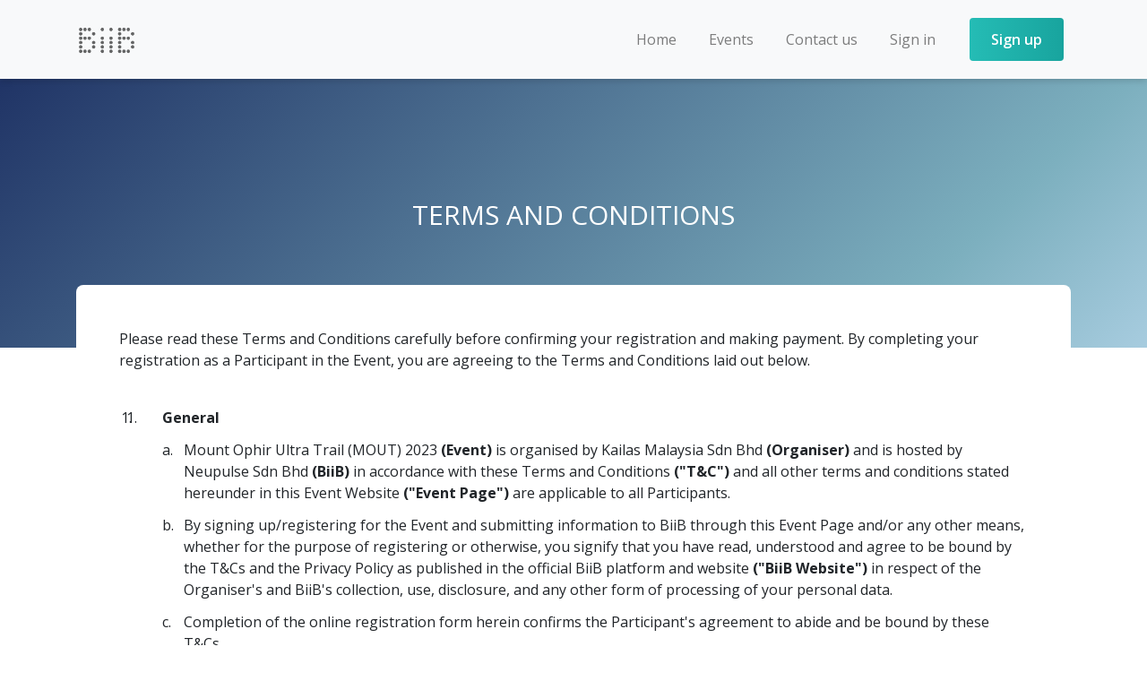

--- FILE ---
content_type: text/html; charset=utf-8
request_url: https://getbiib.com/events/854/terms
body_size: 10872
content:
<!DOCTYPE html><html lang="en"><head>  <script>
    dataLayer = [];

      document.addEventListener('turbolinks:load', function(event) {
        var url = event.data.url;
        dataLayer.push({'event':'pageView','virtualUrl': url});
      });
      document.addEventListener('turbo:load', function(event) {
        var url = event.detail.url;
        dataLayer.push({'event':'pageView','virtualUrl': url});
      });
  </script>


  <script>
  (function(w,d,s,l,i){w[l]=w[l]||[];w[l].push({'gtm.start':
  new Date().getTime(),event:'gtm.js'});var f=d.getElementsByTagName(s)[0],
  j=d.createElement(s),dl=l!='dataLayer'?'&l='+l:'';j.async=true;j.src=
  'https://www.googletagmanager.com/gtm.js?id='+i+dl;f.parentNode.insertBefore(j,f);
  })(window,document,'script','dataLayer','GTM-WSNHJQZ');</script>


<title>BiiB - Together We Run!</title><title>BiiB - Together We Run!</title>
<link rel="canonical" href="https://getbiib.com/"><link rel="stylesheet" crossorigin="anonymous" href="/assets/application_deferred-f2d1bf13596a618a116842a184e823c295949d10af1a5a4acc9a9b0eb3d58d0f.css" media="all" integrity="sha256-8tG/E1lqYYoRaEKhhOgjwpWUnRCvGlpKzJqbDrPVjQ8=" /><script src="/assets/application_deferred-1fcf1b4331b5631da2a90bbe8392e8352bc12fe5a3f9285cf60360ed22e1c0d7.js" crossorigin="anonymous" defer="defer" id="application-deferred" integrity="sha256-H88bQzG1Yx2iqQu+g5LoNSvBL+Wj+Shc9gNg7SLhwNc="></script><script src="/packs/js/runtime-fcec36ad4c5c5e25e60c.js" defer="defer"></script>
<script src="/packs/js/vendor~application-ff6ffb1d-08df77f44c5e20ce56ac.js" defer="defer"></script>
<script src="/packs/js/vendor~application-1d1229dd-8662c2a45cf1927c7a6e.js" defer="defer"></script>
<script src="/packs/js/vendor~application-39a3c0d7-45c0f4557a00638ef308.js" defer="defer"></script>
<script src="/packs/js/vendor~application-7f18916e-85a73689eea3bd06e75c.js" defer="defer"></script>
<script src="/packs/js/vendor~application-117d441e-18393914420fbfdcc89b.js" defer="defer"></script>
<script src="/packs/js/vendor~application-1e26e382-cbce77c2d97175499f5b.js" defer="defer"></script>
<script src="/packs/js/vendor~application-46678c74-5731f29d8049c705cbd7.js" defer="defer"></script>
<script src="/packs/js/vendor~application-5e25e51c-623aeec4a337ca4e18b1.js" defer="defer"></script>
<script src="/packs/js/vendor~application-ec4dc466-e25604f61e648cffb88e.js" defer="defer"></script>
<script src="/packs/js/vendor~application-e37560d2-6a8e3087e4f8bc2dcf94.js" defer="defer"></script>
<script src="/packs/js/vendor~application-777dc6a6-bef25dd0491be886fd31.js" defer="defer"></script>
<script src="/packs/js/vendor~application-d709cb08-2081248d44190937b150.js" defer="defer"></script>
<script src="/packs/js/vendor~application-faa6b50c-03cd2b2cb2b5dfb69d5a.js" defer="defer"></script>
<script src="/packs/js/vendor~application-5cd3da8b-f54513b9de4e8c497898.js" defer="defer"></script>
<script src="/packs/js/vendor~application-43ebae23-079addff843e1038deeb.js" defer="defer"></script>
<script src="/packs/js/vendor~application-34202a98-faa2ab0126fa8c8b27cd.js" defer="defer"></script>
<script src="/packs/js/vendor~application-fc75fc4c-ab89eb3c4d70c96f7ce8.js" defer="defer"></script>
<script src="/packs/js/vendor~application-82cc9b98-52b49a7470d12dc6a967.js" defer="defer"></script>
<script src="/packs/js/vendor~application-31b8fd32-0bdad8b6f21adb32a408.js" defer="defer"></script>
<script src="/packs/js/vendor~application-3062047c-ccbbb0b27cb639ec43e6.js" defer="defer"></script>
<script src="/packs/js/vendor~application-b9ccdab3-c0c2e19e92829511659d.js" defer="defer"></script>
<script src="/packs/js/vendor~application-04ed7021-b11358e42a8535521912.js" defer="defer"></script>
<script src="/packs/js/vendor~application-4cef144e-c4311c8fa496bacabe1c.js" defer="defer"></script>
<script src="/packs/js/vendor~application-2b4841d6-a62dc13877984a6f4267.js" defer="defer"></script>
<script src="/packs/js/vendor~application-b6a5722e-63441f64a61a7e3269ec.js" defer="defer"></script>
<script src="/packs/js/vendor~application-f46dc3dc-a510dbd4361571df8f2f.js" defer="defer"></script>
<script src="/packs/js/vendor~application-7dff463b-1276584307a7988c3e05.js" defer="defer"></script>
<script src="/packs/js/vendor~application-e5bca7e4-612edc4a8fba6e0c48af.js" defer="defer"></script>
<script src="/packs/js/vendor~application-27545368-f0364d4854a32299b3fc.js" defer="defer"></script>
<script src="/packs/js/vendor~application-5752ff4f-caaa72b97c06fd39f769.js" defer="defer"></script>
<script src="/packs/js/vendor~application-3c181c22-5f2d75789b02c939d132.js" defer="defer"></script>
<script src="/packs/js/application-c0061b69c9976571df10.js" defer="defer"></script><meta content="width=device-width, initial-scale=1" name="viewport" /><meta charset="utf-8" /><meta name="csrf-param" content="authenticity_token" />
<meta name="csrf-token" content="bwffyO2_jKNBOPstRp4n28xkhyHQmLtp-JtY-Hh-xO1Kg4bj1kE-gOHKq6rFgHsxVbzI9dClL_t8fcK07mRXVQ" /><script>(function(h,o,t,j,a,r){
    h.hj=h.hj||function(){(h.hj.q=h.hj.q||[]).push(arguments)};
    h._hjSettings={hjid:1989183,hjsv:6};
    a=o.getElementsByTagName('head')[0];
    r=o.createElement('script');r.async=1;
    r.src=t+h._hjSettings.hjid+j+h._hjSettings.hjsv;
    a.appendChild(r);
})(window,document,'https://static.hotjar.com/c/hotjar-','.js?sv=');</script><script src="https://cdnjs.cloudflare.com/polyfill/v3/polyfill.min.js?version=4.8.0&amp;features=Intl.NumberFormat%2CIntl.PluralRules"></script></head><body class="events terms"><noscript><iframe src="https://www.googletagmanager.com/ns.html?id=GTM-WSNHJQZ"
height="0" width="0" style="display:none;visibility:hidden"></iframe></noscript>
<div class="content"><nav class="navbar navbar-expand-lg navbar-light bg-light" role="navigation"><div class="container no-override"><a class="navbar-brand" href="/"><div class="biib-logo biib-logo-white" title="BiiB logo"></div></a><button aria-label="menu button" class="navbar-toggler" data-target="#navbar-collapse" data-toggle="collapse"><span class="navbar-toggler-icon"></span></button><div class="collapse navbar-collapse justify-content-end" id="navbar-collapse"><ul class="navbar-nav"><li class="nav-item nav-item-white"><a class="nav-link" href="/">Home</a></li><li class="nav-item nav-item-white"><a class="nav-link" href="/events">Events</a></li><li class="nav-item nav-item-white"><a class="nav-link" href="/contact">Contact us</a></li><li class="nav-item nav-item-white"><a class="nav-link" href="/session/new">Sign in</a></li><li class="nav-item nav-item-white"><a class="nav-link nav-link--rounded" href="/signup/new">Sign up</a></li></ul></div></div></nav><div data-show-cookie="true" id="show-cookie-consent"></div><div data-turbolinks-permanent="" id="cookie-consent-banner"></div><div class="privacy-header"><section class="container"><h1>TERMS AND CONDITIONS</h1></section></div><div class="container"><div class="event-terms-body p-md-5"><div class="row justify-content-center"><div class="general-terms col-12"><p>Please read these Terms and Conditions carefully before confirming your registration and making payment. By completing your registration as a Participant in the Event, you are agreeing to the Terms and Conditions laid out below. </p><br /><ol><li><b>General</b><ol><li class="alphabet"><span>Mount Ophir Ultra Trail (MOUT) 2023 <b>(Event) </b>is organised by Kailas Malaysia Sdn Bhd <b>(Organiser) </b>and is hosted by Neupulse Sdn Bhd <b>(BiiB) </b>in accordance with these Terms and Conditions <b>("T&C") </b>and all other terms and conditions stated hereunder in this Event Website <b>("Event Page") </b>are applicable to all Participants. </span></li><li class="alphabet"><span>By signing up/registering for the Event and submitting information to BiiB through this Event Page and/or any other means, whether for the purpose of registering or otherwise, you signify that you have read, understood and agree to be bound by the T&Cs and the Privacy Policy as published in the official BiiB platform and website <b>("BiiB Website") </b>in respect of the Organiser's and BiiB's collection, use, disclosure, and any other form of processing of your personal data. </span></li><li class="alphabet">Completion of the online registration form herein confirms the Participant's agreement to abide and be bound by these T&Cs.</li><li class="alphabet"><span>Registration for the Event <b>("Event Entry") </b>is only confirmed upon payment and issuance of a receipt will be through the Participant's registered email address. </span></li><li class="alphabet"><span></span>The Participant agrees to: (i) provide true, accurate, latest and complete information about the Participant as per the registration form <b>(Section "Personal Information")</b>; and (ii) maintain and promptly update the Personal Information to keep it true, accurate, latest and complete. The Organiser and/or BiiB may contact the Participant from time to time through the official communication channel which is email. Participants may also be contacted via telephone call, or facsimile. Any notice sent to the e-mail address registered for the Event with the Organiser and/or BiiB shall be deemed as received by the Participant. </li><li class="alphabet">If the Participant provides any information that is untrue, inaccurate, not current and/or incomplete, and/or if the Organiser and/or BiiB have grounds to suspect that such information is untrue, inaccurate, not current and/or incomplete, the Organiser and/or BiiB may suspend or terminate the Participant's registration. The Organiser and/or BiiB are also entitled to disqualify the Participant in the event of the discovery of any such untrue, inaccurate, not current or incomplete information after the Event is completed and/or at any time of such discovery during the Event.</li><li class="alphabet">The Organiser and/or BiiB reserve the right to modify or substitute any of these T&Cs from time to time as they deem fit. If there is ambiguity in any of these provisions, the Organiser and/or BiiB shall be the authority to interpret and in so doing, the Organiser and/or BiiB will endeavour to take into account the interests of all the affected Participants. Any amendments to these T&Cs will be updated on the Event Page. It is the responsibility of the Participant to keep abreast with any changes.</li><li class="alphabet">The Organiser and/or BiiB reserve the right to cancel the Event at any time without prior notice to the Participant, in which case they will make reasonable effort to inform the Participant prior to the date of the Event. If the Event is cancelled, there shall be no refund of any fees paid. The Organiser and/or BiiB, Event Partners, Event Sponsors or Co-Sponsors shall not be liable for any loss or inconvenience caused.</li><li class="alphabet">The Organiser and/or BiiB reserve the right to use any photographs, motion pictures, recordings, or any other media records (including those displaying the Participant) of the Event, for any legitimate purpose, including commercial advertising.</li><li class="alphabet">The Organiser and/or BiiB reserve the right to limit and/or refuse an Event Entry (or entries) of any Participant without assigning any reason. Any appeal or challenge will not be accepted or entertained.</li><li class="alphabet">The Organiser and/or BiiB will not entertain nor be in any way responsible for any dispute arising from incomplete Event entry details.</li><li class="alphabet">The Organiser and/or BiiB is entitled to engage services of any third party services at any point of time during the Event as deemed fit.</li></ol></li><li><b>Safety</b><ol><li class="alphabet">The Participant takes part in the Event at their own risk and shall be responsible for their own safety. The Organiser, BiiB, Event Sponsors and/or Co-Sponsors shall not be responsible or held liable for any injury or death howsoever arising from training for or during participation in the Event. The Participant is strongly encouraged to consult their medical practitioner in respect of their health prior to registration and before the Event starts.</li><li class="alphabet">All Participants shall comply with the Prevention and Control of Infectious Diseases Act 1988 (Act 342) and all regulations made pursuant thereto including but not limited to the Prevention and Control of Infectious Diseases (Measures Within Infected Local Areas) (Movement Control) Regulations 2021 [P.U.(A) 8]. All activities shall strictly be in compliance with any standard operating procedure, guidelines, rules, and regulations imposed by the relevant authorities from time to time. Unless otherwise allowed by the relevant authorities of Malaysia, no Participant shall run in a group or in enclosed any places.</li><li class="alphabet">Any Participant who has a body temperature exceeding 37.5 degree Celsius or has any Covid-19 symptoms or is tested positive for Covid-19 during the Event shall adhere to the procedures and processes set by the relevant authorities.</li><li class="alphabet">Any Participant who has been in close contact with a Covid-19 positive person less than 14 days prior to the Event shall also adhere to the procedures and processes set by the relevant authorities.</li></ol></li><li><b>Eligibility Requirements</b><ol><li class="alphabet">This Event is open to anyone at any location unless specifically indicated otherwise by the Organiser and/or BiiB.</li><li class="alphabet">A Participant must be 18 years old and above on the Event day to participate in the Event.</li><li class="alphabet"><span>If a Participant who is 18 years old and below <b>("Minor") </b>wishes to participate in the Event, the Minor must seek the written consent of their parents and/or legal guardian. The Organiser and/or BiiB reserve the right to obtain such written consent from the Minor. The Minor and their parents and/or legal guardian shall also be bound by the T&Cs set out herein. </span></li><li class="alphabet">Participants are responsible for their own personal health insurance and well-being.</li><li class="alphabet">The Organiser and BiiB is not responsible for any injury or damage that occurs from training, during or as a result of the Event. Participants are encouraged to consult with their medical practitioner prior to the Event and prior to registering for the Event.</li><li class="alphabet">The Organiser and/or BiiB reserve all rights to reject and/or cancel any registration of any Participant who fails to fulfil the Eligibility Requirements stated herein.</li></ol></li><li><b>Registration and Terms of Participation</b><ol><li class="alphabet">The Registration Period shall be indicated on the Event Page. Any late registrations will not be accepted or entertained and the decision is final.</li><li class="alphabet">The Running/Challenge Period (start and end date and time) for this Event shall be indicated in the Event Page for each respective Event.</li><li class="alphabet">Each Participant is allowed to register only one BiiB account and one category per Event . BiiB reserves the right to cancel and/or terminate any registration of entry by any Participant in the event BiiB detects any duplicate entry of registrations.</li><li class="alphabet">After registration and payment of registration fees, there will be no refund of fees to the Participant for any reason whatsoever. Registration fees and Event Entries are also not transferable.</li><li class="alphabet">Participants are responsible to ensure that all results for the Event are submitted and/or synced to their registered BiiB account for the Event.</li><li class="alphabet"><span>Participants shall read and understand the details of the Event as stated in the Event Page and/or this T&C to understand the rules for submitting the activities or step results and syncing <b>("Results Submissions")</b>. </span></li><li class="alphabet">Participants shall check their registered email for the Event regularly for any Event update by the Organiser and/or BiiB.</li></ol></li><li><b>Submissions of Results</b><ol><li class="alphabet"><span>All results must be synced and/or manually submitted through the submission page <b>("Manual Submission") </b>through the BiiB Website within the timeframe and/or deadline indicated in the Event Page. Any late submissions and/or syncing will not be accepted or entertained and all decisions are final. </span></li><li class="alphabet">It shall be the duty/responsibility of the Participant to ensure that all activities are synced and/or manually submitted to the account registered by the Participant for the Event. Any activities synced and/or manually submitted to an account which is not registered for the Event shall not be accepted. Decision is final and any appeal will not be accepted.</li><li class="alphabet">It shall be the duty/responsibility of the Participant to ensure that they have read the rules of the Event and submit their results accurately whether in just one activity or an accumulation of activities.</li><li class="alphabet"><span></span>For distance-based <u>running Events</u>, the Participant may choose to either sync and/or manually submit their results through the BiiB Website and/or the BiiB App and the Participant's submission <b><u>must contain</u></b> the following information: - <ol><li class="level-3">Distance;</li><li class="level-3">Duration;</li><li class="level-3">Pace;</li><li class="level-3">Start Date & Time;</li><li class="level-3">End Date & Time; and</li><li class="level-3">Running Route</li></ol></li><li class="alphabet"><span></span>For distance-based <u>cycling Events</u>, the Participant shall only upload their submissions manually from their GPS tracking device onto the BiiB Website and the GPS tracking device and/or tracking application must be a distance tracking app/device instead of only being a step counting device/app. The Participant's submission of results <b><u>must contain</u></b> the following information: - <ol><li class="level-3">Distance;</li><li class="level-3">Duration;</li><li class="level-3">Speed;</li><li class="level-3">Start Date & Time;</li><li class="level-3">End Date & Time; and</li><li class="level-3">Cycling Route</li></ol></li><li class="alphabet"><span></span>For step tracked <u>step Events</u>, the Participant shall not be allowed to upload and/or submit their activities manually. For such steps challenge Events, only the unedited steps count/activity will be taken into account and not the distance. Participants are only authorised to use Apple Health, Google Fit or Huawei Health app to track their steps and these apps must be synced to the BiiB app. </li><li class="alphabet">Participants are allowed to register one account and one category only for each Event. The Organiser and/or BiiB reserve the right to cancel and/or terminate any registration entry by any Participant in the event the Organiser and/or BiiB detects multiple registration entries by any one individual.</li><li class="alphabet">Participants are allowed to submit/sync one result into one BiiB account only. The Organiser and/or BiiB reserve the right to reject and/or disqualify any activities in the event the Organiser and/or BiiB detects that the results are submitted into multiple different BiiB accounts.</li><li class="alphabet"><span>Participants must ensure that the activities which are submitted and/or synced to BiiB are activities that are tracked and carried out specifically for the event <b>("Active Activities")</b>. Activities that are tracked over a period of time (eg: tracking the walk while shopping) <b>("Passive Activities") </b>will not be accepted (unless the event is a Step Challenge based Event). Participants are also encouraged to also read and understand the details and rules in the Event Page to understand all rules for submissions and syncing. </span></li><li class="alphabet">Participants are responsible to ensure that their results are well tracked and synced to BiiB. If there is any issue to sync and/or submit their activities, the Participant may submit their activity manually through the BiiB Website and/or application (BiiB App) as a backup, excluding cases for steps events. However, if there are any duplicate activities detected by the Organiser and/or BiiB, the Organiser and/or BiiB reserves the right to reject any such submission and this decision shall be final.</li><li class="alphabet">The Organiser and/or BiiB reserve the right to check the validity of each activity, submission and results at any time. Submissions which fail to comply with the T&Cs herein and/or the rules stated in the Event Page will not be accepted.</li><li class="alphabet">Results will be displayed in the Event Page table ranking if the results submitted are found to be true and accurate.</li><li class="alphabet">Any other rules and regulations mentioned in the Event Page but not mentioned in this T&C are also applicable to the Event. Where the T&Cs outlined in this page differ from the prevailing Event Page details, those contained herein shall prevail.</li><li class="alphabet">If there is ambiguity in any of the rules and regulations, the Organiser and/or BiiB shall be the authority to interpret and in so doing, the Organiser and/or BiiB will endeavour to take into account the interests of all the affected Participants. All decisions by the Organiser and/or BiiB shall be final.</li></ol></li><li><b>Cancellation and Disqualification</b><ol><li class="alphabet">Any Participant who commences the activity before the commencement of the Event OR after the Event OR does not fully complete the distance required will be disqualified, unless approved by the Organiser and/or BiiB.</li><li class="alphabet">Results as determined by the Organiser and/or BiiB shall be FINAL and no appeal will be allowed. No dispute will be entertained.</li><li class="alphabet">The Organiser and/or BiiB reserve all rights to disqualify any Participant who is found to be cheating, refusing to adhere to the T&Cs and/or in any way behaving in a manner which the Organiser and/or BiiB in their absolute discretion finds to be offensive or inappropriate.</li><li class="alphabet"><span></span>Participants and/or their activities will be automatically disqualified <b>(DQ) </b>if one of the following is identified/occurs:- <ol><li class="level-3">Suspicious/faulty results (evidence & data will be collected);</li><li class="level-3">Sharing activities/results between two or more accounts;</li><li class="level-3">Tag along activities and/or</li><li class="level-3">Failure to respond to any clarifications raised by the result enforcement officer within 48 hours upon the receipt of such query from the Participant. The Participant shall be contacted through the official communication channel which is the registered email address.</li></ol></li><li class="alphabet">Participants are not allowed to make amendments to their manual submission once it has been submitted. Participants are required to delete the wrong submission and submit their results again immediately. However, if there are any duplicate, incomplete and/or suspicious activities detected by the Organiser and/or BiiB, the Organiser and/or BiiB reserves the right to reject any such submission and this decision shall be final. No further correspondence or appeal will be entertained.</li><li class="alphabet">The Organiser and/or BiiB reserve the right to disqualify at any time any Participant who is suspected of fraud, or if BiiB believes that the Participant's submission and/or result has been manipulated in any way by machines, computers and/or any other means.</li><li class="alphabet">The Organiser and/or BiiB reserve the right to make the necessary actions and decisions based on the activity and proof that has been submitted to the Organiser and/or BiiB.</li><li class="alphabet">Participants who are disqualified will not be eligible for any entitlements, refunds, rewards or prizes. The decision is final and no further correspondence or appeal will be entertained.</li></ol></li><li><b>Entitlements</b><ol><li class="alphabet">Where applicable, the Organiser or BiiB will email the E-Certificate to the Participant's registered email address after the Event has ended. E-certificate eligibility will depend on the requirements set by the Organiser.</li><li class="alphabet">Participants who have not completed the Event in accordance with the Event's requirement set by the Organiser will not be entitled to the E-Certificate.</li><li class="alphabet">The Entitlement(s) for each Event may differ and the Organiser, at its sole discretion, will decide on the type of Entitlement(s), if any.</li></ol></li><li><b>Rewards</b><ol><li class="alphabet">Rewards given out by the Organiser and/or BiiB are on an "as is" basis and are non-transferable, non-refundable and non-exchangeable for cash, items or with vouchers of other denominations, whether in part or in full.</li><li class="alphabet">Any Reward won which is unclaimed within the specified timeframe by any Participant will be forfeited. The Reward will thereafter be deemed to have lapsed unconditionally and irrevocably. Participants whose Reward has been forfeited or unclaimed are not entitled to any form of payment or compensation from the Organiser and/or BiiB notwithstanding non-receipt of notification by the Organiser and/or BiiB.</li><li class="alphabet">The decision of the Organiser and/or BiiB shall be final and no further appeal will be entertained.</li></ol></li><li><b>Entitlement/Reward Criteria</b><ol><li class="alphabet">The Participants' Entitlement/Reward(s) will be detailed in the Event Page. However, as a general rule, the Entitlement/Reward(s) for the Participant will be based on either the category chosen, price paid and/or the achievement completed by the Participant. Such eligibility will be entirely based on the discretion of the Organiser and/or BiiB.</li><li class="alphabet"><span></span>Participants' Entitlement/Reward(s) will be based on <b><u>ALL</u></b> of the following criteria: - <ol><li class="level-3">Terms and conditions set out for the specific Entitlements/Rewards.</li><li class="level-3">Completion of the requirement set for the Event.</li><li class="level-3">Eligibility of Participants.</li></ol></li><li class="alphabet">The Organiser and/or BiiB reserve the right to change any reward/winning criteria of the rewards as they see fit with no notice. The Organiser and/or BiiB's decision is final and no further correspondence or appeal will be entertained.</li><li class="alphabet">The Criteria of any additional rewards, if any, except for the above mentioned in Section 8(a), 8(b) and 8(c), shall be decided solely by the Organiser and/or BiiB.</li></ol></li><li><b>Lucky Draw</b><ol><li class="alphabet">For Events with a Lucky Draw, item(s) given out by the Organiser and/or BiiB are on an "as is" basis and are non-transferable, non-refundable and non-exchangeable for cash, items or with vouchers of other denominations, whether in part or in full.</li><li class="alphabet">Lucky Draw winners will be selected on a random basis based on certain criteria which will be decided solely by the Organiser and/or BiiB.</li><li class="alphabet">The Organiser and/or BiiB reserve the right to change any reward/winning criteria of the item(s) as they see fit with no notice. The Organiser and/or BiiB's decision is final and no further correspondence or appeal will be entertained.</li><li class="alphabet">For the avoidance of doubt, one (1) winner will be entitled to win only once.</li><li class="alphabet">It is the duty/responsibility of the Lucky Draw winners to read the terms of claiming their winning item(s) which shall be decided solely by the Organiser and/or BiiB.</li><li class="alphabet">If the item(s) were not claimed within the set timeframe, the item(s) will be considered unclaimed and no longer be given to the winners and are non-transferable, non-refundable and non-exchangeable for cash, items or with vouchers of other denominations, whether in part or in full.</li><li class="alphabet">All item(s) are non-transferable to another individual and absolutely non-negotiable. The Organiser and/or BiiB will not be held liable for non-receipt of item or damages caused during the delivery process. No replacement and/or exchange of item(s) will be entertained.</li></ol></li><li><b>Delivery of Entitlement/Reward/Lucky Draw Item(s)</b><ol><li class="alphabet">The Organiser and/or BiiB reserve the right to appoint a third party vendor or service provider for making available the Entitlement/Reward/Lucky Draw Item(s) and delivery of the parcel(s) containing the Entitlement/Reward/Lucky Draw Item(s) to the Participants. By providing your personal information including, but not limited to, name, delivery address, contact numbers, email address and other information, the Organiser and/or BiiB is authorised to use and/or disclose such information to the third party vendor or service provider for the purposes of delivery service. We do not ship to P.O. boxes and military addresses.</li><li class="alphabet">The Organiser and/or BiiB shall not be responsible or liable for any delays, damages and/or non-successful delivery of the Entitlement/Reward/Lucky Draw Item(s) due to incomplete, wrong and/or inadequate information provided by the Participants, or due to wrongdoing, damages and/or loss of parcels from the appointed courier service.</li><li class="alphabet">Participants are responsible to provide true and accurate delivery details and to inform the Organiser and/or BiiB within 30 days from the date of registration if an error has been made in their delivery details during the registration.</li><li class="alphabet">The Participants are responsible for tracking their own parcel's delivery status and contacting the appointed courier service should there be any other arrangements needed to be made after the parcel(s) has been collected by the courier service. The shipment tracking details will be sent to the Participant's registered email address of the Event, and it is the sole responsibility of the Participant to check their email folders regularly.</li><li class="alphabet">The Organiser and/or BiiB shall not be liable for the Entitlement/Reward/Lucky Draw Item(s) once the parcel(s) has been delivered.</li><li class="alphabet"><span>The Participants shall inform the Organiser and/or BiiB of any Entitlement/Reward/Lucky Draw Item defects within five (5) days from the date the item was successfully delivered <b>("Delivery Date") </b>(as defined by the appointed courier service). Any matters arising after five (5) days from the successful Delivery Date will not be entertained. </span></li><li class="alphabet">Delivery fees/shipping charges shall depend on the respective Event and also the discretion of the Organiser and/or BiiB. Participants shall read the Event details on the Event Page carefully in respect of the delivery fees.</li><li class="alphabet">If there are additional delivery fees/shipping charges needed for international destinations, Participants are required to make payment for such additional fees to the Organiser and/or BiiB. Delivery of rewards to international destinations will not be processed if the additional delivery fees/shipping charges are not paid by the eligible Participant.</li><li class="alphabet">Re-delivery of returned parcel(s) shall be subject to additional shipping charges to be borne by the Participant. Please contact the Organiser and/or BiiB if you would like re-delivery of the parcel(s).</li><li class="alphabet">Re-delivery of returned parcel(s) will only be processed within 30 days from the date it is returned to the Organiser and/or BiiB and/or the vendor (as stipulated in Clause 10a). Any parcel(s) not claimed within these 30 days will be considered as unclaimed, and the Organiser and/or BiiB reserves the right to use the Entitlement/Reward/Lucky Draw Item(s) at their own discretion.</li><li class="alphabet">There will be no more than one attempt to re-deliver the parcel(s). If re-delivery of the parcel(s) is unsuccessful, and if the Participant still wishes to redeem the parcel(s), they shall collect the parcel(s) in person from the designated address to be provided by the Organiser and/or BiiB within 30 days from the date the parcel is returned to the Organiser and/or BiiB and/or the Vendor (as stipulated in Clause 10a above). Any parcel(s) not claimed within these 30 days will be considered as unclaimed, and the Organiser and/or BiiB reserves the right to use the Entitlement/Reward/Lucky Draw Item(s) at their own discretion.</li></ol></li><li><b>Waiver and Acknowledgment Clause</b><ol><li class="alphabet">By registering for this Event, you hereby confirm that (1) you have fulfilled the Event requirements as stated in the T&Cs herein and you are in good health and proper physical condition to participate in the Event; (2) you are not under the influence of alcohol or any illicit or prescription drugs which would in any way impair your abilities to safely participate in the Event.</li><li class="alphabet">You understand and acknowledge that the participation in the Event may involve risks and dangers. You agree that it is your sole responsibility to determine whether you are sufficiently fit and healthy to participate in the Event and that your participation in this event is at your own risk and expense.</li><li class="alphabet">You agree that (1) you have read and understood the T&Cs herein; (2) you will adhere to and comply with all the T&Cs; (3) you will not in any circumstance hold the the Organiser, BiiB and all personnel involved in organising and/or sponsoring this Event, including their representatives, staff, employees and/or contractors, responsible against any cost and expense, and liability that may arise from your participation in this Event; (4) you expressly waive all claims for any injuries, death, financial losses and invalidity to you or any of you which may be caused by any act, omission, or failure to act on the part of the Organiser, sponsors, their representatives, staff, employees, contractors during the course of the Event; (5) the Organiser and/or BiiB and/or Sponsors/Co-Sponsors for the Organiser and/or BiiB shall have your unequivocal consent to process your Personal Data as defined under the Personal Data Protection Act 2010 for the purpose of the Event and/or for other marketing purposes; and (6) you may receive marketing materials from Sponsors/Co-Sponsors, the Organiser and/or BiiB.</li></ol></li><li><b>Privacy Statement</b><ol><li class="alphabet">The Organiser and/or BiiB may collect your data through various ways, including data and information voluntarily provided by you during registration.</li><li class="alphabet">The Organiser and/or BiiB may process your Personal Data for the following purposes: <ul class="ul-bullet"><li class="bullet">to verify your identity;</li><li class="bullet">to protect your vital interest or the vital interest of another person in a case where the consent cannot be given by or on your behalf (if applicable);</li><li class="bullet">to detect and prevent fraudulent activity;</li><li class="bullet">the administration of justice or prevention or detection of a crime, investigations, public interest or legal proceedings;</li><li class="bullet">the execution of any functions conferred on any person by or under any law or was required or authorised by or under any law or by the order of a court or any administrative or regulatory bodies having jurisdiction over the matter;</li><li class="bullet">establishing, exercising or defending legal rights;</li><li class="bullet">to contact you and maintain communication with you;</li><li class="bullet">our internal record keeping;</li><li class="bullet">to send you seasonal greetings, messages or public service announcements; and</li><li class="bullet">any other purposes which you have explicitly consent to, whether contained herein or otherwise.</li></ul></li><li class="alphabet">The Organiser and/or BiiB may share your personal data with third parties such as Event Sponsors, Co-Sponsors, Partners, etc.</li><li class="alphabet">You hereby confirm that you have read this Privacy Statement and you fully understand the contents and extent of this Privacy Statement and therefore signify your voluntary, explicit and unconditional acceptance and consent to your Personal Data being processed by the Organiser and/or BiiB and/or third parties (as identified in Clause 12c.) for the purposes set out in this Privacy Statement. This Privacy Statement shall constitute sufficient NOTICE to you in relation to the process of Personal Data by us.</li></ol></li><li><b>Force Majeure</b><br /><br />The Organiser, BiiB, Sponsor and/or Co-sponsor will not be liable for any failure or delay in performing an obligation for an Event that is due to any of the following causes, to the extent beyond its reasonable control: acts of God, accident, riots, war, terrorist act, epidemic, pandemic, quarantine, civil commotion, breakdown of communication facilities, breakdown of web host, breakdown of internet service provider, natural catastrophes, governmental acts or omissions, changes in laws or regulations, national strikes, fire, explosion. </li><li><b>Jurisdiction</b><br /><br />The Terms and Conditions shall be governed and construed in accordance with the laws of Malaysia, and each Participant irrevocably submits to the non-exclusive jurisdiction of the courts of Malaysia. </li></ol></div></div></div></div><div class="index-features-footer"><div class="container"><div class="row"><div class="col-md-6"><div class="biib-logo"><img alt="BiiB logo" width="53" height="24" src="/assets/logo-white-5b870cd157da70d83915e2ed2e144b5979fd06ae12cf2617a3c0cd1db95b92c5.webp" /></div><div class="desc content-text">We believe in creating a fun, safe, and motivating running environment to make running a habit for everyone.</div></div><div class="col-md-6"><div class="row row-center"><div class="col-12 col-md-6"><a class="link-text content-text" href="/about">About us</a><br /><a class="link-text content-text" href="/contact">Contact us</a></div><div class="col-12 col-md-6"><a class="link-text content-text" data-turbolinks="false" href="/privacy">Privacy policy</a><br /><a class="link-text content-text" href="/term">Terms</a><br /><a class="link-text content-text" href="/disclosure">Disclosure</a></div></div></div></div><div class="row row-center"><div class="col copyright">© 2026 Neupulse Sdn. Bhd (Company No. 1131988-H)</div></div></div></div></div><script defer src="https://static.cloudflareinsights.com/beacon.min.js/vcd15cbe7772f49c399c6a5babf22c1241717689176015" integrity="sha512-ZpsOmlRQV6y907TI0dKBHq9Md29nnaEIPlkf84rnaERnq6zvWvPUqr2ft8M1aS28oN72PdrCzSjY4U6VaAw1EQ==" data-cf-beacon='{"version":"2024.11.0","token":"3e02a339e79a4d648064867821ed3141","r":1,"server_timing":{"name":{"cfCacheStatus":true,"cfEdge":true,"cfExtPri":true,"cfL4":true,"cfOrigin":true,"cfSpeedBrain":true},"location_startswith":null}}' crossorigin="anonymous"></script>
</body></html><script>I18n.defaultLocale = "en"
I18n.locale = "en"</script>

--- FILE ---
content_type: text/css
request_url: https://getbiib.com/assets/application_deferred-f2d1bf13596a618a116842a184e823c295949d10af1a5a4acc9a9b0eb3d58d0f.css
body_size: 75617
content:
@import url("https://fonts.googleapis.com/css?family=Caveat");@import url("https://fonts.googleapis.com/css2?family=Open+Sans:ital,wght@0,300;0,400;0,600;0,700;0,800;1,400&display=swap");/*!
 * Bootstrap v4.5.0 (https://getbootstrap.com/)
 * Copyright 2011-2020 The Bootstrap Authors
 * Copyright 2011-2020 Twitter, Inc.
 * Licensed under MIT (https://github.com/twbs/bootstrap/blob/master/LICENSE)
 */@import url("https://fonts.googleapis.com/css2?family=Open+Sans:ital,wght@0,300;0,400;0,600;0,700;0,800;1,400&display=swap");:root{--blue: #007bff;--indigo: #6610f2;--purple: #6f42c1;--pink: #e83e8c;--red: #FF0000;--orange: #F4541C;--yellow: #ffc107;--green: #28a745;--teal: #20c997;--cyan: #17a2b8;--white: #FFF;--gray: #6c757d;--gray-dark: #343a40;--primary: #007bff;--secondary: #6c757d;--success: #28a745;--info: #17a2b8;--warning: #ffc107;--danger: #FF0000;--light: #f8f9fa;--dark: #343a40;--breakpoint-xs: 0;--breakpoint-sm: 576px;--breakpoint-md: 768px;--breakpoint-lg: 992px;--breakpoint-xl: 1200px;--font-family-sans-serif: "Open Sans", sans-serif;--font-family-monospace: SFMono-Regular, Menlo, Monaco, Consolas, "Liberation Mono", "Courier New", monospace}*,*::before,*::after{box-sizing:border-box}html{font-family:sans-serif;line-height:1.15;-webkit-text-size-adjust:100%;-webkit-tap-highlight-color:rgba(0,0,0,0)}article,aside,figcaption,figure,footer,header,hgroup,main,nav,section{display:block}body{margin:0;font-family:"Open Sans", sans-serif;font-size:1rem;font-weight:400;line-height:1.5;color:#212529;text-align:left;background-color:#FFF}[tabindex="-1"]:focus:not(:focus-visible){outline:0 !important}hr{box-sizing:content-box;height:0;overflow:visible}h1,h2,h3,h4,h5,h6{margin-top:0;margin-bottom:0.5rem}p{margin-top:0;margin-bottom:1rem}abbr[title],abbr[data-original-title]{text-decoration:underline;-webkit-text-decoration:underline dotted;text-decoration:underline dotted;cursor:help;border-bottom:0;-webkit-text-decoration-skip-ink:none;text-decoration-skip-ink:none}address{margin-bottom:1rem;font-style:normal;line-height:inherit}ol,ul,dl{margin-top:0;margin-bottom:1rem}ol ol,ul ul,ol ul,ul ol{margin-bottom:0}dt{font-weight:700}dd{margin-bottom:.5rem;margin-left:0}blockquote{margin:0 0 1rem}b,strong{font-weight:bolder}small{font-size:80%}sub,sup{position:relative;font-size:75%;line-height:0;vertical-align:baseline}sub{bottom:-.25em}sup{top:-.5em}a{color:#007bff;text-decoration:none;background-color:transparent}a:hover{color:#0056b3;text-decoration:underline}a:not([href]){color:inherit;text-decoration:none}a:not([href]):hover{color:inherit;text-decoration:none}pre,code,kbd,samp{font-family:SFMono-Regular, Menlo, Monaco, Consolas, "Liberation Mono", "Courier New", monospace;font-size:1em}pre{margin-top:0;margin-bottom:1rem;overflow:auto;-ms-overflow-style:scrollbar}figure{margin:0 0 1rem}img{vertical-align:middle;border-style:none}svg{overflow:hidden;vertical-align:middle}table{border-collapse:collapse}caption{padding-top:0.75rem;padding-bottom:0.75rem;color:#6c757d;text-align:left;caption-side:bottom}th{text-align:inherit}label{display:inline-block;margin-bottom:0.5rem}button{border-radius:0}button:focus{outline:1px dotted;outline:5px auto -webkit-focus-ring-color}input,button,select,optgroup,textarea{margin:0;font-family:inherit;font-size:inherit;line-height:inherit}button,input{overflow:visible}button,select{text-transform:none}[role="button"]{cursor:pointer}select{word-wrap:normal}button,[type="button"],[type="reset"],[type="submit"]{-webkit-appearance:button}button:not(:disabled),[type="button"]:not(:disabled),[type="reset"]:not(:disabled),[type="submit"]:not(:disabled){cursor:pointer}button::-moz-focus-inner,[type="button"]::-moz-focus-inner,[type="reset"]::-moz-focus-inner,[type="submit"]::-moz-focus-inner{padding:0;border-style:none}input[type="radio"],input[type="checkbox"]{box-sizing:border-box;padding:0}textarea{overflow:auto;resize:vertical}fieldset{min-width:0;padding:0;margin:0;border:0}legend{display:block;width:100%;max-width:100%;padding:0;margin-bottom:.5rem;font-size:1.5rem;line-height:inherit;color:inherit;white-space:normal}progress{vertical-align:baseline}[type="number"]::-webkit-inner-spin-button,[type="number"]::-webkit-outer-spin-button{height:auto}[type="search"]{outline-offset:-2px;-webkit-appearance:none}[type="search"]::-webkit-search-decoration{-webkit-appearance:none}::-webkit-file-upload-button{font:inherit;-webkit-appearance:button}output{display:inline-block}summary{display:list-item;cursor:pointer}template{display:none}[hidden]{display:none !important}h1,h2,h3,h4,h5,h6,.h1,.h2,.h3,.h4,.h5,.h6{margin-bottom:0.5rem;font-weight:500;line-height:1.2}h1,.h1{font-size:2.5rem}h2,.h2{font-size:2rem}h3,.h3{font-size:1.75rem}h4,.h4{font-size:1.5rem}h5,.h5{font-size:1.25rem}h6,.h6{font-size:1rem}.lead{font-size:1.25rem;font-weight:300}.display-1{font-size:6rem;font-weight:300;line-height:1.2}.display-2{font-size:5.5rem;font-weight:300;line-height:1.2}.display-3{font-size:4.5rem;font-weight:300;line-height:1.2}.display-4{font-size:3.5rem;font-weight:300;line-height:1.2}hr{margin-top:1rem;margin-bottom:1rem;border:0;border-top:1px solid rgba(0,0,0,0.1)}small,.small{font-size:80%;font-weight:400}mark,.mark{padding:0.2em;background-color:#fcf8e3}.list-unstyled{padding-left:0;list-style:none}.list-inline{padding-left:0;list-style:none}.list-inline-item{display:inline-block}.list-inline-item:not(:last-child){margin-right:0.5rem}.initialism{font-size:90%;text-transform:uppercase}.blockquote{margin-bottom:1rem;font-size:1.25rem}.blockquote-footer{display:block;font-size:80%;color:#6c757d}.blockquote-footer::before{content:"\2014\00A0"}.img-fluid{max-width:100%;height:auto}.img-thumbnail{padding:0.25rem;background-color:#FFF;border:1px solid #dee2e6;border-radius:0.25rem;max-width:100%;height:auto}.figure{display:inline-block}.figure-img{margin-bottom:0.5rem;line-height:1}.figure-caption{font-size:90%;color:#6c757d}code{font-size:87.5%;color:#e83e8c;word-wrap:break-word}a>code{color:inherit}kbd{padding:0.2rem 0.4rem;font-size:87.5%;color:#FFF;background-color:#212529;border-radius:0.2rem}kbd kbd{padding:0;font-size:100%;font-weight:700}pre{display:block;font-size:87.5%;color:#212529}pre code{font-size:inherit;color:inherit;word-break:normal}.pre-scrollable{max-height:340px;overflow-y:scroll}.container{width:100%;padding-right:15px;padding-left:15px;margin-right:auto;margin-left:auto}@media (min-width: 576px){.container{max-width:540px}}@media (min-width: 768px){.container{max-width:720px}}@media (min-width: 992px){.container{max-width:960px}}@media (min-width: 1200px){.container{max-width:1140px}}.container-fluid,.container-xl,.container-lg,.container-md,.container-sm{width:100%;padding-right:15px;padding-left:15px;margin-right:auto;margin-left:auto}@media (min-width: 576px){.container-sm,.container{max-width:540px}}@media (min-width: 768px){.container-md,.container-sm,.container{max-width:720px}}@media (min-width: 992px){.container-lg,.container-md,.container-sm,.container{max-width:960px}}@media (min-width: 1200px){.container-xl,.container-lg,.container-md,.container-sm,.container{max-width:1140px}}.row{display:flex;flex-wrap:wrap;margin-right:-15px;margin-left:-15px}.no-gutters{margin-right:0;margin-left:0}.no-gutters>.col,.no-gutters>[class*="col-"]{padding-right:0;padding-left:0}.col-xl,.col-xl-auto,.col-xl-12,.col-xl-11,.col-xl-10,.col-xl-9,.col-xl-8,.col-xl-7,.col-xl-6,.col-xl-5,.col-xl-4,.col-xl-3,.col-xl-2,.col-xl-1,.col-lg,.col-lg-auto,.col-lg-12,.col-lg-11,.col-lg-10,.col-lg-9,.col-lg-8,.col-lg-7,.col-lg-6,.col-lg-5,.col-lg-4,.col-lg-3,.col-lg-2,.col-lg-1,.col-md,.col-md-auto,.col-md-12,.col-md-11,.col-md-10,.col-md-9,.col-md-8,.col-md-7,.col-md-6,.col-md-5,.col-md-4,.col-md-3,.col-md-2,.col-md-1,.col-sm,.col-sm-auto,.col-sm-12,.col-sm-11,.col-sm-10,.col-sm-9,.col-sm-8,.col-sm-7,.col-sm-6,.col-sm-5,.col-sm-4,.col-sm-3,.col-sm-2,.col-sm-1,.col,.col-auto,.col-12,.col-11,.col-10,.col-9,.col-8,.col-7,.col-6,.col-5,.col-4,.col-3,.col-2,.col-1{position:relative;width:100%;padding-right:15px;padding-left:15px}.col{flex-basis:0;flex-grow:1;min-width:0;max-width:100%}.row-cols-1>*{flex:0 0 100%;max-width:100%}.row-cols-2>*{flex:0 0 50%;max-width:50%}.row-cols-3>*{flex:0 0 33.3333333333%;max-width:33.3333333333%}.row-cols-4>*{flex:0 0 25%;max-width:25%}.row-cols-5>*{flex:0 0 20%;max-width:20%}.row-cols-6>*{flex:0 0 16.6666666667%;max-width:16.6666666667%}.col-auto{flex:0 0 auto;width:auto;max-width:100%}.col-1{flex:0 0 8.3333333333%;max-width:8.3333333333%}.col-2{flex:0 0 16.6666666667%;max-width:16.6666666667%}.col-3{flex:0 0 25%;max-width:25%}.col-4{flex:0 0 33.3333333333%;max-width:33.3333333333%}.col-5{flex:0 0 41.6666666667%;max-width:41.6666666667%}.col-6{flex:0 0 50%;max-width:50%}.col-7{flex:0 0 58.3333333333%;max-width:58.3333333333%}.col-8{flex:0 0 66.6666666667%;max-width:66.6666666667%}.col-9{flex:0 0 75%;max-width:75%}.col-10{flex:0 0 83.3333333333%;max-width:83.3333333333%}.col-11{flex:0 0 91.6666666667%;max-width:91.6666666667%}.col-12{flex:0 0 100%;max-width:100%}.order-first{order:-1}.order-last{order:13}.order-0{order:0}.order-1{order:1}.order-2{order:2}.order-3{order:3}.order-4{order:4}.order-5{order:5}.order-6{order:6}.order-7{order:7}.order-8{order:8}.order-9{order:9}.order-10{order:10}.order-11{order:11}.order-12{order:12}.offset-1{margin-left:8.3333333333%}.offset-2{margin-left:16.6666666667%}.offset-3{margin-left:25%}.offset-4{margin-left:33.3333333333%}.offset-5{margin-left:41.6666666667%}.offset-6{margin-left:50%}.offset-7{margin-left:58.3333333333%}.offset-8{margin-left:66.6666666667%}.offset-9{margin-left:75%}.offset-10{margin-left:83.3333333333%}.offset-11{margin-left:91.6666666667%}@media (min-width: 576px){.col-sm{flex-basis:0;flex-grow:1;min-width:0;max-width:100%}.row-cols-sm-1>*{flex:0 0 100%;max-width:100%}.row-cols-sm-2>*{flex:0 0 50%;max-width:50%}.row-cols-sm-3>*{flex:0 0 33.3333333333%;max-width:33.3333333333%}.row-cols-sm-4>*{flex:0 0 25%;max-width:25%}.row-cols-sm-5>*{flex:0 0 20%;max-width:20%}.row-cols-sm-6>*{flex:0 0 16.6666666667%;max-width:16.6666666667%}.col-sm-auto{flex:0 0 auto;width:auto;max-width:100%}.col-sm-1{flex:0 0 8.3333333333%;max-width:8.3333333333%}.col-sm-2{flex:0 0 16.6666666667%;max-width:16.6666666667%}.col-sm-3{flex:0 0 25%;max-width:25%}.col-sm-4{flex:0 0 33.3333333333%;max-width:33.3333333333%}.col-sm-5{flex:0 0 41.6666666667%;max-width:41.6666666667%}.col-sm-6{flex:0 0 50%;max-width:50%}.col-sm-7{flex:0 0 58.3333333333%;max-width:58.3333333333%}.col-sm-8{flex:0 0 66.6666666667%;max-width:66.6666666667%}.col-sm-9{flex:0 0 75%;max-width:75%}.col-sm-10{flex:0 0 83.3333333333%;max-width:83.3333333333%}.col-sm-11{flex:0 0 91.6666666667%;max-width:91.6666666667%}.col-sm-12{flex:0 0 100%;max-width:100%}.order-sm-first{order:-1}.order-sm-last{order:13}.order-sm-0{order:0}.order-sm-1{order:1}.order-sm-2{order:2}.order-sm-3{order:3}.order-sm-4{order:4}.order-sm-5{order:5}.order-sm-6{order:6}.order-sm-7{order:7}.order-sm-8{order:8}.order-sm-9{order:9}.order-sm-10{order:10}.order-sm-11{order:11}.order-sm-12{order:12}.offset-sm-0{margin-left:0}.offset-sm-1{margin-left:8.3333333333%}.offset-sm-2{margin-left:16.6666666667%}.offset-sm-3{margin-left:25%}.offset-sm-4{margin-left:33.3333333333%}.offset-sm-5{margin-left:41.6666666667%}.offset-sm-6{margin-left:50%}.offset-sm-7{margin-left:58.3333333333%}.offset-sm-8{margin-left:66.6666666667%}.offset-sm-9{margin-left:75%}.offset-sm-10{margin-left:83.3333333333%}.offset-sm-11{margin-left:91.6666666667%}}@media (min-width: 768px){.col-md{flex-basis:0;flex-grow:1;min-width:0;max-width:100%}.row-cols-md-1>*{flex:0 0 100%;max-width:100%}.row-cols-md-2>*{flex:0 0 50%;max-width:50%}.row-cols-md-3>*{flex:0 0 33.3333333333%;max-width:33.3333333333%}.row-cols-md-4>*{flex:0 0 25%;max-width:25%}.row-cols-md-5>*{flex:0 0 20%;max-width:20%}.row-cols-md-6>*{flex:0 0 16.6666666667%;max-width:16.6666666667%}.col-md-auto{flex:0 0 auto;width:auto;max-width:100%}.col-md-1{flex:0 0 8.3333333333%;max-width:8.3333333333%}.col-md-2{flex:0 0 16.6666666667%;max-width:16.6666666667%}.col-md-3{flex:0 0 25%;max-width:25%}.col-md-4{flex:0 0 33.3333333333%;max-width:33.3333333333%}.col-md-5{flex:0 0 41.6666666667%;max-width:41.6666666667%}.col-md-6{flex:0 0 50%;max-width:50%}.col-md-7{flex:0 0 58.3333333333%;max-width:58.3333333333%}.col-md-8{flex:0 0 66.6666666667%;max-width:66.6666666667%}.col-md-9{flex:0 0 75%;max-width:75%}.col-md-10{flex:0 0 83.3333333333%;max-width:83.3333333333%}.col-md-11{flex:0 0 91.6666666667%;max-width:91.6666666667%}.col-md-12{flex:0 0 100%;max-width:100%}.order-md-first{order:-1}.order-md-last{order:13}.order-md-0{order:0}.order-md-1{order:1}.order-md-2{order:2}.order-md-3{order:3}.order-md-4{order:4}.order-md-5{order:5}.order-md-6{order:6}.order-md-7{order:7}.order-md-8{order:8}.order-md-9{order:9}.order-md-10{order:10}.order-md-11{order:11}.order-md-12{order:12}.offset-md-0{margin-left:0}.offset-md-1{margin-left:8.3333333333%}.offset-md-2{margin-left:16.6666666667%}.offset-md-3{margin-left:25%}.offset-md-4{margin-left:33.3333333333%}.offset-md-5{margin-left:41.6666666667%}.offset-md-6{margin-left:50%}.offset-md-7{margin-left:58.3333333333%}.offset-md-8{margin-left:66.6666666667%}.offset-md-9{margin-left:75%}.offset-md-10{margin-left:83.3333333333%}.offset-md-11{margin-left:91.6666666667%}}@media (min-width: 992px){.col-lg{flex-basis:0;flex-grow:1;min-width:0;max-width:100%}.row-cols-lg-1>*{flex:0 0 100%;max-width:100%}.row-cols-lg-2>*{flex:0 0 50%;max-width:50%}.row-cols-lg-3>*{flex:0 0 33.3333333333%;max-width:33.3333333333%}.row-cols-lg-4>*{flex:0 0 25%;max-width:25%}.row-cols-lg-5>*{flex:0 0 20%;max-width:20%}.row-cols-lg-6>*{flex:0 0 16.6666666667%;max-width:16.6666666667%}.col-lg-auto{flex:0 0 auto;width:auto;max-width:100%}.col-lg-1{flex:0 0 8.3333333333%;max-width:8.3333333333%}.col-lg-2{flex:0 0 16.6666666667%;max-width:16.6666666667%}.col-lg-3{flex:0 0 25%;max-width:25%}.col-lg-4{flex:0 0 33.3333333333%;max-width:33.3333333333%}.col-lg-5{flex:0 0 41.6666666667%;max-width:41.6666666667%}.col-lg-6{flex:0 0 50%;max-width:50%}.col-lg-7{flex:0 0 58.3333333333%;max-width:58.3333333333%}.col-lg-8{flex:0 0 66.6666666667%;max-width:66.6666666667%}.col-lg-9{flex:0 0 75%;max-width:75%}.col-lg-10{flex:0 0 83.3333333333%;max-width:83.3333333333%}.col-lg-11{flex:0 0 91.6666666667%;max-width:91.6666666667%}.col-lg-12{flex:0 0 100%;max-width:100%}.order-lg-first{order:-1}.order-lg-last{order:13}.order-lg-0{order:0}.order-lg-1{order:1}.order-lg-2{order:2}.order-lg-3{order:3}.order-lg-4{order:4}.order-lg-5{order:5}.order-lg-6{order:6}.order-lg-7{order:7}.order-lg-8{order:8}.order-lg-9{order:9}.order-lg-10{order:10}.order-lg-11{order:11}.order-lg-12{order:12}.offset-lg-0{margin-left:0}.offset-lg-1{margin-left:8.3333333333%}.offset-lg-2{margin-left:16.6666666667%}.offset-lg-3{margin-left:25%}.offset-lg-4{margin-left:33.3333333333%}.offset-lg-5{margin-left:41.6666666667%}.offset-lg-6{margin-left:50%}.offset-lg-7{margin-left:58.3333333333%}.offset-lg-8{margin-left:66.6666666667%}.offset-lg-9{margin-left:75%}.offset-lg-10{margin-left:83.3333333333%}.offset-lg-11{margin-left:91.6666666667%}}@media (min-width: 1200px){.col-xl{flex-basis:0;flex-grow:1;min-width:0;max-width:100%}.row-cols-xl-1>*{flex:0 0 100%;max-width:100%}.row-cols-xl-2>*{flex:0 0 50%;max-width:50%}.row-cols-xl-3>*{flex:0 0 33.3333333333%;max-width:33.3333333333%}.row-cols-xl-4>*{flex:0 0 25%;max-width:25%}.row-cols-xl-5>*{flex:0 0 20%;max-width:20%}.row-cols-xl-6>*{flex:0 0 16.6666666667%;max-width:16.6666666667%}.col-xl-auto{flex:0 0 auto;width:auto;max-width:100%}.col-xl-1{flex:0 0 8.3333333333%;max-width:8.3333333333%}.col-xl-2{flex:0 0 16.6666666667%;max-width:16.6666666667%}.col-xl-3{flex:0 0 25%;max-width:25%}.col-xl-4{flex:0 0 33.3333333333%;max-width:33.3333333333%}.col-xl-5{flex:0 0 41.6666666667%;max-width:41.6666666667%}.col-xl-6{flex:0 0 50%;max-width:50%}.col-xl-7{flex:0 0 58.3333333333%;max-width:58.3333333333%}.col-xl-8{flex:0 0 66.6666666667%;max-width:66.6666666667%}.col-xl-9{flex:0 0 75%;max-width:75%}.col-xl-10{flex:0 0 83.3333333333%;max-width:83.3333333333%}.col-xl-11{flex:0 0 91.6666666667%;max-width:91.6666666667%}.col-xl-12{flex:0 0 100%;max-width:100%}.order-xl-first{order:-1}.order-xl-last{order:13}.order-xl-0{order:0}.order-xl-1{order:1}.order-xl-2{order:2}.order-xl-3{order:3}.order-xl-4{order:4}.order-xl-5{order:5}.order-xl-6{order:6}.order-xl-7{order:7}.order-xl-8{order:8}.order-xl-9{order:9}.order-xl-10{order:10}.order-xl-11{order:11}.order-xl-12{order:12}.offset-xl-0{margin-left:0}.offset-xl-1{margin-left:8.3333333333%}.offset-xl-2{margin-left:16.6666666667%}.offset-xl-3{margin-left:25%}.offset-xl-4{margin-left:33.3333333333%}.offset-xl-5{margin-left:41.6666666667%}.offset-xl-6{margin-left:50%}.offset-xl-7{margin-left:58.3333333333%}.offset-xl-8{margin-left:66.6666666667%}.offset-xl-9{margin-left:75%}.offset-xl-10{margin-left:83.3333333333%}.offset-xl-11{margin-left:91.6666666667%}}.table{width:100%;margin-bottom:1rem;color:#212529}.table th,.table td{padding:0.75rem;vertical-align:top;border-top:1px solid #dee2e6}.table thead th{vertical-align:bottom;border-bottom:2px solid #dee2e6}.table tbody+tbody{border-top:2px solid #dee2e6}.table-sm th,.table-sm td{padding:0.3rem}.table-bordered{border:1px solid #dee2e6}.table-bordered th,.table-bordered td{border:1px solid #dee2e6}.table-bordered thead th,.table-bordered thead td{border-bottom-width:2px}.table-borderless th,.table-borderless td,.table-borderless thead th,.table-borderless tbody+tbody{border:0}.table-striped tbody tr:nth-of-type(odd){background-color:rgba(0,0,0,0.05)}.table-hover tbody tr:hover{color:#212529;background-color:rgba(0,0,0,0.075)}.table-primary,.table-primary>th,.table-primary>td{background-color:#b8daff}.table-primary th,.table-primary td,.table-primary thead th,.table-primary tbody+tbody{border-color:#7abaff}.table-hover .table-primary:hover{background-color:#9fcdff}.table-hover .table-primary:hover>td,.table-hover .table-primary:hover>th{background-color:#9fcdff}.table-secondary,.table-secondary>th,.table-secondary>td{background-color:#d6d8db}.table-secondary th,.table-secondary td,.table-secondary thead th,.table-secondary tbody+tbody{border-color:#b3b7bb}.table-hover .table-secondary:hover{background-color:#c8cbcf}.table-hover .table-secondary:hover>td,.table-hover .table-secondary:hover>th{background-color:#c8cbcf}.table-success,.table-success>th,.table-success>td{background-color:#c3e6cb}.table-success th,.table-success td,.table-success thead th,.table-success tbody+tbody{border-color:#8fd19e}.table-hover .table-success:hover{background-color:#b1dfbb}.table-hover .table-success:hover>td,.table-hover .table-success:hover>th{background-color:#b1dfbb}.table-info,.table-info>th,.table-info>td{background-color:#bee5eb}.table-info th,.table-info td,.table-info thead th,.table-info tbody+tbody{border-color:#86cfda}.table-hover .table-info:hover{background-color:#abdde5}.table-hover .table-info:hover>td,.table-hover .table-info:hover>th{background-color:#abdde5}.table-warning,.table-warning>th,.table-warning>td{background-color:#ffeeba}.table-warning th,.table-warning td,.table-warning thead th,.table-warning tbody+tbody{border-color:#ffdf7e}.table-hover .table-warning:hover{background-color:#ffe8a1}.table-hover .table-warning:hover>td,.table-hover .table-warning:hover>th{background-color:#ffe8a1}.table-danger,.table-danger>th,.table-danger>td{background-color:#ffb8b8}.table-danger th,.table-danger td,.table-danger thead th,.table-danger tbody+tbody{border-color:#ff7a7a}.table-hover .table-danger:hover{background-color:#ff9f9f}.table-hover .table-danger:hover>td,.table-hover .table-danger:hover>th{background-color:#ff9f9f}.table-light,.table-light>th,.table-light>td{background-color:#fdfdfe}.table-light th,.table-light td,.table-light thead th,.table-light tbody+tbody{border-color:#fbfcfc}.table-hover .table-light:hover{background-color:#ececf6}.table-hover .table-light:hover>td,.table-hover .table-light:hover>th{background-color:#ececf6}.table-dark,.table-dark>th,.table-dark>td{background-color:#c6c8ca}.table-dark th,.table-dark td,.table-dark thead th,.table-dark tbody+tbody{border-color:#95999c}.table-hover .table-dark:hover{background-color:#b9bbbe}.table-hover .table-dark:hover>td,.table-hover .table-dark:hover>th{background-color:#b9bbbe}.table-active,.table-active>th,.table-active>td{background-color:rgba(0,0,0,0.075)}.table-hover .table-active:hover{background-color:rgba(0,0,0,0.075)}.table-hover .table-active:hover>td,.table-hover .table-active:hover>th{background-color:rgba(0,0,0,0.075)}.table .thead-dark th{color:#FFF;background-color:#343a40;border-color:#454d55}.table .thead-light th{color:#495057;background-color:#e9ecef;border-color:#dee2e6}.table-dark{color:#FFF;background-color:#343a40}.table-dark th,.table-dark td,.table-dark thead th{border-color:#454d55}.table-dark.table-bordered{border:0}.table-dark.table-striped tbody tr:nth-of-type(odd){background-color:rgba(255,255,255,0.05)}.table-dark.table-hover tbody tr:hover{color:#FFF;background-color:rgba(255,255,255,0.075)}@media (max-width: 575.98px){.table-responsive-sm{display:block;width:100%;overflow-x:auto;-webkit-overflow-scrolling:touch}.table-responsive-sm>.table-bordered{border:0}}@media (max-width: 767.98px){.table-responsive-md{display:block;width:100%;overflow-x:auto;-webkit-overflow-scrolling:touch}.table-responsive-md>.table-bordered{border:0}}@media (max-width: 991.98px){.table-responsive-lg{display:block;width:100%;overflow-x:auto;-webkit-overflow-scrolling:touch}.table-responsive-lg>.table-bordered{border:0}}@media (max-width: 1199.98px){.table-responsive-xl{display:block;width:100%;overflow-x:auto;-webkit-overflow-scrolling:touch}.table-responsive-xl>.table-bordered{border:0}}.table-responsive{display:block;width:100%;overflow-x:auto;-webkit-overflow-scrolling:touch}.table-responsive>.table-bordered{border:0}.form-control{display:block;width:100%;height:calc(1.5em + 0.75rem + 2px);padding:0.375rem 0.75rem;font-size:1rem;font-weight:400;line-height:1.5;color:#495057;background-color:#FFF;background-clip:padding-box;border:1px solid #ced4da;border-radius:0.25rem;transition:border-color 0.15s ease-in-out, box-shadow 0.15s ease-in-out}@media (prefers-reduced-motion: reduce){.form-control{transition:none}}.form-control::-ms-expand{background-color:transparent;border:0}.form-control:-moz-focusring{color:transparent;text-shadow:0 0 0 #495057}.form-control:focus{color:#495057;background-color:#FFF;border-color:#80bdff;outline:0;box-shadow:0 0 0 0.2rem rgba(0,123,255,0.25)}.form-control::-moz-placeholder{color:#6c757d;opacity:1}.form-control:-ms-input-placeholder{color:#6c757d;opacity:1}.form-control::-ms-input-placeholder{color:#6c757d;opacity:1}.form-control::placeholder{color:#6c757d;opacity:1}.form-control:disabled,.form-control[readonly]{background-color:#e9ecef;opacity:1}input.form-control[type="date"],input.form-control[type="time"],input.form-control[type="datetime-local"],input.form-control[type="month"]{-webkit-appearance:none;-moz-appearance:none;appearance:none}select.form-control:focus::-ms-value{color:#495057;background-color:#FFF}.form-control-file,.form-control-range{display:block;width:100%}.col-form-label{padding-top:calc(0.375rem + 1px);padding-bottom:calc(0.375rem + 1px);margin-bottom:0;font-size:inherit;line-height:1.5}.col-form-label-lg{padding-top:calc(0.5rem + 1px);padding-bottom:calc(0.5rem + 1px);font-size:1.25rem;line-height:1.5}.col-form-label-sm{padding-top:calc(0.25rem + 1px);padding-bottom:calc(0.25rem + 1px);font-size:0.875rem;line-height:1.5}.form-control-plaintext{display:block;width:100%;padding:0.375rem 0;margin-bottom:0;font-size:1rem;line-height:1.5;color:#212529;background-color:transparent;border:solid transparent;border-width:1px 0}.form-control-plaintext.form-control-sm,.form-control-plaintext.form-control-lg{padding-right:0;padding-left:0}.form-control-sm{height:calc(1.5em + 0.5rem + 2px);padding:0.25rem 0.5rem;font-size:0.875rem;line-height:1.5;border-radius:0.2rem}.form-control-lg{height:calc(1.5em + 1rem + 2px);padding:0.5rem 1rem;font-size:1.25rem;line-height:1.5;border-radius:0.3rem}select.form-control[size],select.form-control[multiple]{height:auto}textarea.form-control{height:auto}.form-group{margin-bottom:1rem}.form-text{display:block;margin-top:0.25rem}.form-row{display:flex;flex-wrap:wrap;margin-right:-5px;margin-left:-5px}.form-row>.col,.form-row>[class*="col-"]{padding-right:5px;padding-left:5px}.form-check{position:relative;display:block;padding-left:1.25rem}.form-check-input{position:absolute;margin-top:0.3rem;margin-left:-1.25rem}.form-check-input[disabled]~.form-check-label,.form-check-input:disabled~.form-check-label{color:#6c757d}.form-check-label{margin-bottom:0}.form-check-inline{display:inline-flex;align-items:center;padding-left:0;margin-right:0.75rem}.form-check-inline .form-check-input{position:static;margin-top:0;margin-right:0.3125rem;margin-left:0}.valid-feedback{display:none;width:100%;margin-top:0.25rem;font-size:80%;color:#28a745}.valid-tooltip{position:absolute;top:100%;z-index:5;display:none;max-width:100%;padding:0.25rem 0.5rem;margin-top:.1rem;font-size:0.875rem;line-height:1.5;color:#FFF;background-color:rgba(40,167,69,0.9);border-radius:0.25rem}.was-validated :valid~.valid-feedback,.was-validated :valid~.valid-tooltip,.is-valid~.valid-feedback,.is-valid~.valid-tooltip{display:block}.was-validated .form-control:valid,.form-control.is-valid{border-color:#28a745;padding-right:calc(1.5em + 0.75rem);background-image:url("data:image/svg+xml,%3csvg xmlns='http://www.w3.org/2000/svg' width='8' height='8' viewBox='0 0 8 8'%3e%3cpath fill='%2328a745' d='M2.3 6.73L.6 4.53c-.4-1.04.46-1.4 1.1-.8l1.1 1.4 3.4-3.8c.6-.63 1.6-.27 1.2.7l-4 4.6c-.43.5-.8.4-1.1.1z'/%3e%3c/svg%3e");background-repeat:no-repeat;background-position:right calc(0.375em + 0.1875rem) center;background-size:calc(0.75em + 0.375rem) calc(0.75em + 0.375rem)}.was-validated .form-control:valid:focus,.form-control.is-valid:focus{border-color:#28a745;box-shadow:0 0 0 0.2rem rgba(40,167,69,0.25)}.was-validated textarea.form-control:valid,textarea.form-control.is-valid{padding-right:calc(1.5em + 0.75rem);background-position:top calc(0.375em + 0.1875rem) right calc(0.375em + 0.1875rem)}.was-validated .custom-select:valid,.custom-select.is-valid{border-color:#28a745;padding-right:calc(0.75em + 2.3125rem);background:url("data:image/svg+xml,%3csvg xmlns='http://www.w3.org/2000/svg' width='4' height='5' viewBox='0 0 4 5'%3e%3cpath fill='%23343a40' d='M2 0L0 2h4zm0 5L0 3h4z'/%3e%3c/svg%3e") no-repeat right 0.75rem center/8px 10px,url("data:image/svg+xml,%3csvg xmlns='http://www.w3.org/2000/svg' width='8' height='8' viewBox='0 0 8 8'%3e%3cpath fill='%2328a745' d='M2.3 6.73L.6 4.53c-.4-1.04.46-1.4 1.1-.8l1.1 1.4 3.4-3.8c.6-.63 1.6-.27 1.2.7l-4 4.6c-.43.5-.8.4-1.1.1z'/%3e%3c/svg%3e") #fff no-repeat center right 1.75rem/calc(0.75em + 0.375rem) calc(0.75em + 0.375rem)}.was-validated .custom-select:valid:focus,.custom-select.is-valid:focus{border-color:#28a745;box-shadow:0 0 0 0.2rem rgba(40,167,69,0.25)}.was-validated .form-check-input:valid~.form-check-label,.form-check-input.is-valid~.form-check-label{color:#28a745}.was-validated .form-check-input:valid~.valid-feedback,.was-validated .form-check-input:valid~.valid-tooltip,.form-check-input.is-valid~.valid-feedback,.form-check-input.is-valid~.valid-tooltip{display:block}.was-validated .custom-control-input:valid~.custom-control-label,.custom-control-input.is-valid~.custom-control-label{color:#28a745}.was-validated .custom-control-input:valid~.custom-control-label::before,.custom-control-input.is-valid~.custom-control-label::before{border-color:#28a745}.was-validated .custom-control-input:valid:checked~.custom-control-label::before,.custom-control-input.is-valid:checked~.custom-control-label::before{border-color:#34ce57;background-color:#34ce57}.was-validated .custom-control-input:valid:focus~.custom-control-label::before,.custom-control-input.is-valid:focus~.custom-control-label::before{box-shadow:0 0 0 0.2rem rgba(40,167,69,0.25)}.was-validated .custom-control-input:valid:focus:not(:checked)~.custom-control-label::before,.custom-control-input.is-valid:focus:not(:checked)~.custom-control-label::before{border-color:#28a745}.was-validated .custom-file-input:valid~.custom-file-label,.custom-file-input.is-valid~.custom-file-label{border-color:#28a745}.was-validated .custom-file-input:valid:focus~.custom-file-label,.custom-file-input.is-valid:focus~.custom-file-label{border-color:#28a745;box-shadow:0 0 0 0.2rem rgba(40,167,69,0.25)}.invalid-feedback{display:none;width:100%;margin-top:0.25rem;font-size:80%;color:#FF0000}.invalid-tooltip{position:absolute;top:100%;z-index:5;display:none;max-width:100%;padding:0.25rem 0.5rem;margin-top:.1rem;font-size:0.875rem;line-height:1.5;color:#FFF;background-color:rgba(255,0,0,0.9);border-radius:0.25rem}.was-validated :invalid~.invalid-feedback,.was-validated :invalid~.invalid-tooltip,.is-invalid~.invalid-feedback,.is-invalid~.invalid-tooltip{display:block}.was-validated .form-control:invalid,.form-control.is-invalid{border-color:#FF0000;padding-right:calc(1.5em + 0.75rem);background-image:url("data:image/svg+xml,%3csvg xmlns='http://www.w3.org/2000/svg' width='12' height='12' fill='none' stroke='%23FF0000' viewBox='0 0 12 12'%3e%3ccircle cx='6' cy='6' r='4.5'/%3e%3cpath stroke-linejoin='round' d='M5.8 3.6h.4L6 6.5z'/%3e%3ccircle cx='6' cy='8.2' r='.6' fill='%23FF0000' stroke='none'/%3e%3c/svg%3e");background-repeat:no-repeat;background-position:right calc(0.375em + 0.1875rem) center;background-size:calc(0.75em + 0.375rem) calc(0.75em + 0.375rem)}.was-validated .form-control:invalid:focus,.form-control.is-invalid:focus{border-color:#FF0000;box-shadow:0 0 0 0.2rem rgba(255,0,0,0.25)}.was-validated textarea.form-control:invalid,textarea.form-control.is-invalid{padding-right:calc(1.5em + 0.75rem);background-position:top calc(0.375em + 0.1875rem) right calc(0.375em + 0.1875rem)}.was-validated .custom-select:invalid,.custom-select.is-invalid{border-color:#FF0000;padding-right:calc(0.75em + 2.3125rem);background:url("data:image/svg+xml,%3csvg xmlns='http://www.w3.org/2000/svg' width='4' height='5' viewBox='0 0 4 5'%3e%3cpath fill='%23343a40' d='M2 0L0 2h4zm0 5L0 3h4z'/%3e%3c/svg%3e") no-repeat right 0.75rem center/8px 10px,url("data:image/svg+xml,%3csvg xmlns='http://www.w3.org/2000/svg' width='12' height='12' fill='none' stroke='%23FF0000' viewBox='0 0 12 12'%3e%3ccircle cx='6' cy='6' r='4.5'/%3e%3cpath stroke-linejoin='round' d='M5.8 3.6h.4L6 6.5z'/%3e%3ccircle cx='6' cy='8.2' r='.6' fill='%23FF0000' stroke='none'/%3e%3c/svg%3e") #fff no-repeat center right 1.75rem/calc(0.75em + 0.375rem) calc(0.75em + 0.375rem)}.was-validated .custom-select:invalid:focus,.custom-select.is-invalid:focus{border-color:#FF0000;box-shadow:0 0 0 0.2rem rgba(255,0,0,0.25)}.was-validated .form-check-input:invalid~.form-check-label,.form-check-input.is-invalid~.form-check-label{color:#FF0000}.was-validated .form-check-input:invalid~.invalid-feedback,.was-validated .form-check-input:invalid~.invalid-tooltip,.form-check-input.is-invalid~.invalid-feedback,.form-check-input.is-invalid~.invalid-tooltip{display:block}.was-validated .custom-control-input:invalid~.custom-control-label,.custom-control-input.is-invalid~.custom-control-label{color:#FF0000}.was-validated .custom-control-input:invalid~.custom-control-label::before,.custom-control-input.is-invalid~.custom-control-label::before{border-color:#FF0000}.was-validated .custom-control-input:invalid:checked~.custom-control-label::before,.custom-control-input.is-invalid:checked~.custom-control-label::before{border-color:#ff3333;background-color:#ff3333}.was-validated .custom-control-input:invalid:focus~.custom-control-label::before,.custom-control-input.is-invalid:focus~.custom-control-label::before{box-shadow:0 0 0 0.2rem rgba(255,0,0,0.25)}.was-validated .custom-control-input:invalid:focus:not(:checked)~.custom-control-label::before,.custom-control-input.is-invalid:focus:not(:checked)~.custom-control-label::before{border-color:#FF0000}.was-validated .custom-file-input:invalid~.custom-file-label,.custom-file-input.is-invalid~.custom-file-label{border-color:#FF0000}.was-validated .custom-file-input:invalid:focus~.custom-file-label,.custom-file-input.is-invalid:focus~.custom-file-label{border-color:#FF0000;box-shadow:0 0 0 0.2rem rgba(255,0,0,0.25)}.form-inline{display:flex;flex-flow:row wrap;align-items:center}.form-inline .form-check{width:100%}@media (min-width: 576px){.form-inline label{display:flex;align-items:center;justify-content:center;margin-bottom:0}.form-inline .form-group{display:flex;flex:0 0 auto;flex-flow:row wrap;align-items:center;margin-bottom:0}.form-inline .form-control{display:inline-block;width:auto;vertical-align:middle}.form-inline .form-control-plaintext{display:inline-block}.form-inline .input-group,.form-inline .custom-select{width:auto}.form-inline .form-check{display:flex;align-items:center;justify-content:center;width:auto;padding-left:0}.form-inline .form-check-input{position:relative;flex-shrink:0;margin-top:0;margin-right:0.25rem;margin-left:0}.form-inline .custom-control{align-items:center;justify-content:center}.form-inline .custom-control-label{margin-bottom:0}}.btn{display:inline-block;font-weight:400;color:#212529;text-align:center;vertical-align:middle;-webkit-user-select:none;-moz-user-select:none;-ms-user-select:none;user-select:none;background-color:transparent;border:1px solid transparent;padding:0.375rem 0.75rem;font-size:1rem;line-height:1.5;border-radius:0.25rem;transition:color 0.15s ease-in-out, background-color 0.15s ease-in-out, border-color 0.15s ease-in-out, box-shadow 0.15s ease-in-out}@media (prefers-reduced-motion: reduce){.btn{transition:none}}.btn:hover{color:#212529;text-decoration:none}.btn:focus,.btn.focus{outline:0;box-shadow:0 0 0 0.2rem rgba(0,123,255,0.25)}.btn.disabled,.btn:disabled{opacity:0.65}.btn:not(:disabled):not(.disabled){cursor:pointer}a.btn.disabled,fieldset:disabled a.btn{pointer-events:none}.btn-primary{color:#FFF;background-color:#007bff;border-color:#007bff}.btn-primary:hover{color:#FFF;background-color:#0069d9;border-color:#0062cc}.btn-primary:focus,.btn-primary.focus{color:#FFF;background-color:#0069d9;border-color:#0062cc;box-shadow:0 0 0 0.2rem rgba(38,143,255,0.5)}.btn-primary.disabled,.btn-primary:disabled{color:#FFF;background-color:#007bff;border-color:#007bff}.btn-primary:not(:disabled):not(.disabled):active,.btn-primary.active:not(:disabled):not(.disabled),.show>.btn-primary.dropdown-toggle{color:#FFF;background-color:#0062cc;border-color:#005cbf}.btn-primary:not(:disabled):not(.disabled):active:focus,.btn-primary.active:not(:disabled):not(.disabled):focus,.show>.btn-primary.dropdown-toggle:focus{box-shadow:0 0 0 0.2rem rgba(38,143,255,0.5)}.btn-secondary{color:#FFF;background-color:#6c757d;border-color:#6c757d}.btn-secondary:hover{color:#FFF;background-color:#5a6268;border-color:#545b62}.btn-secondary:focus,.btn-secondary.focus{color:#FFF;background-color:#5a6268;border-color:#545b62;box-shadow:0 0 0 0.2rem rgba(130,138,145,0.5)}.btn-secondary.disabled,.btn-secondary:disabled{color:#FFF;background-color:#6c757d;border-color:#6c757d}.btn-secondary:not(:disabled):not(.disabled):active,.btn-secondary.active:not(:disabled):not(.disabled),.show>.btn-secondary.dropdown-toggle{color:#FFF;background-color:#545b62;border-color:#4e555b}.btn-secondary:not(:disabled):not(.disabled):active:focus,.btn-secondary.active:not(:disabled):not(.disabled):focus,.show>.btn-secondary.dropdown-toggle:focus{box-shadow:0 0 0 0.2rem rgba(130,138,145,0.5)}.btn-success{color:#FFF;background-color:#28a745;border-color:#28a745}.btn-success:hover{color:#FFF;background-color:#218838;border-color:#1e7e34}.btn-success:focus,.btn-success.focus{color:#FFF;background-color:#218838;border-color:#1e7e34;box-shadow:0 0 0 0.2rem rgba(72,180,97,0.5)}.btn-success.disabled,.btn-success:disabled{color:#FFF;background-color:#28a745;border-color:#28a745}.btn-success:not(:disabled):not(.disabled):active,.btn-success.active:not(:disabled):not(.disabled),.show>.btn-success.dropdown-toggle{color:#FFF;background-color:#1e7e34;border-color:#1c7430}.btn-success:not(:disabled):not(.disabled):active:focus,.btn-success.active:not(:disabled):not(.disabled):focus,.show>.btn-success.dropdown-toggle:focus{box-shadow:0 0 0 0.2rem rgba(72,180,97,0.5)}.btn-info{color:#FFF;background-color:#17a2b8;border-color:#17a2b8}.btn-info:hover{color:#FFF;background-color:#138496;border-color:#117a8b}.btn-info:focus,.btn-info.focus{color:#FFF;background-color:#138496;border-color:#117a8b;box-shadow:0 0 0 0.2rem rgba(58,176,195,0.5)}.btn-info.disabled,.btn-info:disabled{color:#FFF;background-color:#17a2b8;border-color:#17a2b8}.btn-info:not(:disabled):not(.disabled):active,.btn-info.active:not(:disabled):not(.disabled),.show>.btn-info.dropdown-toggle{color:#FFF;background-color:#117a8b;border-color:#10707f}.btn-info:not(:disabled):not(.disabled):active:focus,.btn-info.active:not(:disabled):not(.disabled):focus,.show>.btn-info.dropdown-toggle:focus{box-shadow:0 0 0 0.2rem rgba(58,176,195,0.5)}.btn-warning{color:#212529;background-color:#ffc107;border-color:#ffc107}.btn-warning:hover{color:#212529;background-color:#e0a800;border-color:#d39e00}.btn-warning:focus,.btn-warning.focus{color:#212529;background-color:#e0a800;border-color:#d39e00;box-shadow:0 0 0 0.2rem rgba(222,170,12,0.5)}.btn-warning.disabled,.btn-warning:disabled{color:#212529;background-color:#ffc107;border-color:#ffc107}.btn-warning:not(:disabled):not(.disabled):active,.btn-warning.active:not(:disabled):not(.disabled),.show>.btn-warning.dropdown-toggle{color:#212529;background-color:#d39e00;border-color:#c69500}.btn-warning:not(:disabled):not(.disabled):active:focus,.btn-warning.active:not(:disabled):not(.disabled):focus,.show>.btn-warning.dropdown-toggle:focus{box-shadow:0 0 0 0.2rem rgba(222,170,12,0.5)}.btn-danger{color:#FFF;background-color:#FF0000;border-color:#FF0000}.btn-danger:hover{color:#FFF;background-color:#d90000;border-color:#cc0000}.btn-danger:focus,.btn-danger.focus{color:#FFF;background-color:#d90000;border-color:#cc0000;box-shadow:0 0 0 0.2rem rgba(255,38,38,0.5)}.btn-danger.disabled,.btn-danger:disabled{color:#FFF;background-color:#FF0000;border-color:#FF0000}.btn-danger:not(:disabled):not(.disabled):active,.btn-danger.active:not(:disabled):not(.disabled),.show>.btn-danger.dropdown-toggle{color:#FFF;background-color:#cc0000;border-color:#bf0000}.btn-danger:not(:disabled):not(.disabled):active:focus,.btn-danger.active:not(:disabled):not(.disabled):focus,.show>.btn-danger.dropdown-toggle:focus{box-shadow:0 0 0 0.2rem rgba(255,38,38,0.5)}.btn-light{color:#212529;background-color:#f8f9fa;border-color:#f8f9fa}.btn-light:hover{color:#212529;background-color:#e2e6ea;border-color:#dae0e5}.btn-light:focus,.btn-light.focus{color:#212529;background-color:#e2e6ea;border-color:#dae0e5;box-shadow:0 0 0 0.2rem rgba(216,217,219,0.5)}.btn-light.disabled,.btn-light:disabled{color:#212529;background-color:#f8f9fa;border-color:#f8f9fa}.btn-light:not(:disabled):not(.disabled):active,.btn-light.active:not(:disabled):not(.disabled),.show>.btn-light.dropdown-toggle{color:#212529;background-color:#dae0e5;border-color:#d3d9df}.btn-light:not(:disabled):not(.disabled):active:focus,.btn-light.active:not(:disabled):not(.disabled):focus,.show>.btn-light.dropdown-toggle:focus{box-shadow:0 0 0 0.2rem rgba(216,217,219,0.5)}.btn-dark{color:#FFF;background-color:#343a40;border-color:#343a40}.btn-dark:hover{color:#FFF;background-color:#23272b;border-color:#1d2124}.btn-dark:focus,.btn-dark.focus{color:#FFF;background-color:#23272b;border-color:#1d2124;box-shadow:0 0 0 0.2rem rgba(82,88,93,0.5)}.btn-dark.disabled,.btn-dark:disabled{color:#FFF;background-color:#343a40;border-color:#343a40}.btn-dark:not(:disabled):not(.disabled):active,.btn-dark.active:not(:disabled):not(.disabled),.show>.btn-dark.dropdown-toggle{color:#FFF;background-color:#1d2124;border-color:#171a1d}.btn-dark:not(:disabled):not(.disabled):active:focus,.btn-dark.active:not(:disabled):not(.disabled):focus,.show>.btn-dark.dropdown-toggle:focus{box-shadow:0 0 0 0.2rem rgba(82,88,93,0.5)}.btn-outline-primary{color:#007bff;border-color:#007bff}.btn-outline-primary:hover{color:#FFF;background-color:#007bff;border-color:#007bff}.btn-outline-primary:focus,.btn-outline-primary.focus{box-shadow:0 0 0 0.2rem rgba(0,123,255,0.5)}.btn-outline-primary.disabled,.btn-outline-primary:disabled{color:#007bff;background-color:transparent}.btn-outline-primary:not(:disabled):not(.disabled):active,.btn-outline-primary.active:not(:disabled):not(.disabled),.show>.btn-outline-primary.dropdown-toggle{color:#FFF;background-color:#007bff;border-color:#007bff}.btn-outline-primary:not(:disabled):not(.disabled):active:focus,.btn-outline-primary.active:not(:disabled):not(.disabled):focus,.show>.btn-outline-primary.dropdown-toggle:focus{box-shadow:0 0 0 0.2rem rgba(0,123,255,0.5)}.btn-outline-secondary{color:#6c757d;border-color:#6c757d}.btn-outline-secondary:hover{color:#FFF;background-color:#6c757d;border-color:#6c757d}.btn-outline-secondary:focus,.btn-outline-secondary.focus{box-shadow:0 0 0 0.2rem rgba(108,117,125,0.5)}.btn-outline-secondary.disabled,.btn-outline-secondary:disabled{color:#6c757d;background-color:transparent}.btn-outline-secondary:not(:disabled):not(.disabled):active,.btn-outline-secondary.active:not(:disabled):not(.disabled),.show>.btn-outline-secondary.dropdown-toggle{color:#FFF;background-color:#6c757d;border-color:#6c757d}.btn-outline-secondary:not(:disabled):not(.disabled):active:focus,.btn-outline-secondary.active:not(:disabled):not(.disabled):focus,.show>.btn-outline-secondary.dropdown-toggle:focus{box-shadow:0 0 0 0.2rem rgba(108,117,125,0.5)}.btn-outline-success{color:#28a745;border-color:#28a745}.btn-outline-success:hover{color:#FFF;background-color:#28a745;border-color:#28a745}.btn-outline-success:focus,.btn-outline-success.focus{box-shadow:0 0 0 0.2rem rgba(40,167,69,0.5)}.btn-outline-success.disabled,.btn-outline-success:disabled{color:#28a745;background-color:transparent}.btn-outline-success:not(:disabled):not(.disabled):active,.btn-outline-success.active:not(:disabled):not(.disabled),.show>.btn-outline-success.dropdown-toggle{color:#FFF;background-color:#28a745;border-color:#28a745}.btn-outline-success:not(:disabled):not(.disabled):active:focus,.btn-outline-success.active:not(:disabled):not(.disabled):focus,.show>.btn-outline-success.dropdown-toggle:focus{box-shadow:0 0 0 0.2rem rgba(40,167,69,0.5)}.btn-outline-info{color:#17a2b8;border-color:#17a2b8}.btn-outline-info:hover{color:#FFF;background-color:#17a2b8;border-color:#17a2b8}.btn-outline-info:focus,.btn-outline-info.focus{box-shadow:0 0 0 0.2rem rgba(23,162,184,0.5)}.btn-outline-info.disabled,.btn-outline-info:disabled{color:#17a2b8;background-color:transparent}.btn-outline-info:not(:disabled):not(.disabled):active,.btn-outline-info.active:not(:disabled):not(.disabled),.show>.btn-outline-info.dropdown-toggle{color:#FFF;background-color:#17a2b8;border-color:#17a2b8}.btn-outline-info:not(:disabled):not(.disabled):active:focus,.btn-outline-info.active:not(:disabled):not(.disabled):focus,.show>.btn-outline-info.dropdown-toggle:focus{box-shadow:0 0 0 0.2rem rgba(23,162,184,0.5)}.btn-outline-warning{color:#ffc107;border-color:#ffc107}.btn-outline-warning:hover{color:#212529;background-color:#ffc107;border-color:#ffc107}.btn-outline-warning:focus,.btn-outline-warning.focus{box-shadow:0 0 0 0.2rem rgba(255,193,7,0.5)}.btn-outline-warning.disabled,.btn-outline-warning:disabled{color:#ffc107;background-color:transparent}.btn-outline-warning:not(:disabled):not(.disabled):active,.btn-outline-warning.active:not(:disabled):not(.disabled),.show>.btn-outline-warning.dropdown-toggle{color:#212529;background-color:#ffc107;border-color:#ffc107}.btn-outline-warning:not(:disabled):not(.disabled):active:focus,.btn-outline-warning.active:not(:disabled):not(.disabled):focus,.show>.btn-outline-warning.dropdown-toggle:focus{box-shadow:0 0 0 0.2rem rgba(255,193,7,0.5)}.btn-outline-danger{color:#FF0000;border-color:#FF0000}.btn-outline-danger:hover{color:#FFF;background-color:#FF0000;border-color:#FF0000}.btn-outline-danger:focus,.btn-outline-danger.focus{box-shadow:0 0 0 0.2rem rgba(255,0,0,0.5)}.btn-outline-danger.disabled,.btn-outline-danger:disabled{color:#FF0000;background-color:transparent}.btn-outline-danger:not(:disabled):not(.disabled):active,.btn-outline-danger.active:not(:disabled):not(.disabled),.show>.btn-outline-danger.dropdown-toggle{color:#FFF;background-color:#FF0000;border-color:#FF0000}.btn-outline-danger:not(:disabled):not(.disabled):active:focus,.btn-outline-danger.active:not(:disabled):not(.disabled):focus,.show>.btn-outline-danger.dropdown-toggle:focus{box-shadow:0 0 0 0.2rem rgba(255,0,0,0.5)}.btn-outline-light{color:#f8f9fa;border-color:#f8f9fa}.btn-outline-light:hover{color:#212529;background-color:#f8f9fa;border-color:#f8f9fa}.btn-outline-light:focus,.btn-outline-light.focus{box-shadow:0 0 0 0.2rem rgba(248,249,250,0.5)}.btn-outline-light.disabled,.btn-outline-light:disabled{color:#f8f9fa;background-color:transparent}.btn-outline-light:not(:disabled):not(.disabled):active,.btn-outline-light.active:not(:disabled):not(.disabled),.show>.btn-outline-light.dropdown-toggle{color:#212529;background-color:#f8f9fa;border-color:#f8f9fa}.btn-outline-light:not(:disabled):not(.disabled):active:focus,.btn-outline-light.active:not(:disabled):not(.disabled):focus,.show>.btn-outline-light.dropdown-toggle:focus{box-shadow:0 0 0 0.2rem rgba(248,249,250,0.5)}.btn-outline-dark{color:#343a40;border-color:#343a40}.btn-outline-dark:hover{color:#FFF;background-color:#343a40;border-color:#343a40}.btn-outline-dark:focus,.btn-outline-dark.focus{box-shadow:0 0 0 0.2rem rgba(52,58,64,0.5)}.btn-outline-dark.disabled,.btn-outline-dark:disabled{color:#343a40;background-color:transparent}.btn-outline-dark:not(:disabled):not(.disabled):active,.btn-outline-dark.active:not(:disabled):not(.disabled),.show>.btn-outline-dark.dropdown-toggle{color:#FFF;background-color:#343a40;border-color:#343a40}.btn-outline-dark:not(:disabled):not(.disabled):active:focus,.btn-outline-dark.active:not(:disabled):not(.disabled):focus,.show>.btn-outline-dark.dropdown-toggle:focus{box-shadow:0 0 0 0.2rem rgba(52,58,64,0.5)}.btn-link{font-weight:400;color:#007bff;text-decoration:none}.btn-link:hover{color:#0056b3;text-decoration:underline}.btn-link:focus,.btn-link.focus{text-decoration:underline}.btn-link:disabled,.btn-link.disabled{color:#6c757d;pointer-events:none}.btn-lg,.btn-group-lg>.btn{padding:0.5rem 1rem;font-size:1.25rem;line-height:1.5;border-radius:0.3rem}.btn-sm,.btn-group-sm>.btn{padding:0.25rem 0.5rem;font-size:0.875rem;line-height:1.5;border-radius:0.2rem}.btn-block{display:block;width:100%}.btn-block+.btn-block{margin-top:0.5rem}input.btn-block[type="submit"],input.btn-block[type="reset"],input.btn-block[type="button"]{width:100%}.fade{transition:opacity 0.15s linear}@media (prefers-reduced-motion: reduce){.fade{transition:none}}.fade:not(.show){opacity:0}.collapse:not(.show){display:none}.collapsing{position:relative;height:0;overflow:hidden;transition:height 0.35s ease}@media (prefers-reduced-motion: reduce){.collapsing{transition:none}}.dropup,.dropright,.dropdown,.dropleft{position:relative}.dropdown-toggle{white-space:nowrap}.dropdown-toggle::after{display:inline-block;margin-left:0.255em;vertical-align:0.255em;content:"";border-top:0.3em solid;border-right:0.3em solid transparent;border-bottom:0;border-left:0.3em solid transparent}.dropdown-toggle:empty::after{margin-left:0}.dropdown-menu{position:absolute;top:100%;left:0;z-index:1000;display:none;float:left;min-width:10rem;padding:0.5rem 0;margin:0.125rem 0 0;font-size:1rem;color:#212529;text-align:left;list-style:none;background-color:#FFF;background-clip:padding-box;border:1px solid rgba(0,0,0,0.15);border-radius:0.25rem}.dropdown-menu-left{right:auto;left:0}.dropdown-menu-right{right:0;left:auto}@media (min-width: 576px){.dropdown-menu-sm-left{right:auto;left:0}.dropdown-menu-sm-right{right:0;left:auto}}@media (min-width: 768px){.dropdown-menu-md-left{right:auto;left:0}.dropdown-menu-md-right{right:0;left:auto}}@media (min-width: 992px){.dropdown-menu-lg-left{right:auto;left:0}.dropdown-menu-lg-right{right:0;left:auto}}@media (min-width: 1200px){.dropdown-menu-xl-left{right:auto;left:0}.dropdown-menu-xl-right{right:0;left:auto}}.dropup .dropdown-menu{top:auto;bottom:100%;margin-top:0;margin-bottom:0.125rem}.dropup .dropdown-toggle::after{display:inline-block;margin-left:0.255em;vertical-align:0.255em;content:"";border-top:0;border-right:0.3em solid transparent;border-bottom:0.3em solid;border-left:0.3em solid transparent}.dropup .dropdown-toggle:empty::after{margin-left:0}.dropright .dropdown-menu{top:0;right:auto;left:100%;margin-top:0;margin-left:0.125rem}.dropright .dropdown-toggle::after{display:inline-block;margin-left:0.255em;vertical-align:0.255em;content:"";border-top:0.3em solid transparent;border-right:0;border-bottom:0.3em solid transparent;border-left:0.3em solid}.dropright .dropdown-toggle:empty::after{margin-left:0}.dropright .dropdown-toggle::after{vertical-align:0}.dropleft .dropdown-menu{top:0;right:100%;left:auto;margin-top:0;margin-right:0.125rem}.dropleft .dropdown-toggle::after{display:inline-block;margin-left:0.255em;vertical-align:0.255em;content:""}.dropleft .dropdown-toggle::after{display:none}.dropleft .dropdown-toggle::before{display:inline-block;margin-right:0.255em;vertical-align:0.255em;content:"";border-top:0.3em solid transparent;border-right:0.3em solid;border-bottom:0.3em solid transparent}.dropleft .dropdown-toggle:empty::after{margin-left:0}.dropleft .dropdown-toggle::before{vertical-align:0}.dropdown-menu[x-placement^="top"],.dropdown-menu[x-placement^="right"],.dropdown-menu[x-placement^="bottom"],.dropdown-menu[x-placement^="left"]{right:auto;bottom:auto}.dropdown-divider{height:0;margin:0.5rem 0;overflow:hidden;border-top:1px solid #e9ecef}.dropdown-item{display:block;width:100%;padding:0.25rem 1.5rem;clear:both;font-weight:400;color:#212529;text-align:inherit;white-space:nowrap;background-color:transparent;border:0}.dropdown-item:hover,.dropdown-item:focus{color:#16181b;text-decoration:none;background-color:#f8f9fa}.dropdown-item.active,.dropdown-item:active{color:#FFF;text-decoration:none;background-color:#007bff}.dropdown-item.disabled,.dropdown-item:disabled{color:#6c757d;pointer-events:none;background-color:transparent}.dropdown-menu.show{display:block}.dropdown-header{display:block;padding:0.5rem 1.5rem;margin-bottom:0;font-size:0.875rem;color:#6c757d;white-space:nowrap}.dropdown-item-text{display:block;padding:0.25rem 1.5rem;color:#212529}.btn-group,.btn-group-vertical{position:relative;display:inline-flex;vertical-align:middle}.btn-group>.btn,.btn-group-vertical>.btn{position:relative;flex:1 1 auto}.btn-group>.btn:hover,.btn-group-vertical>.btn:hover{z-index:1}.btn-group>.btn:focus,.btn-group>.btn:active,.btn-group>.btn.active,.btn-group-vertical>.btn:focus,.btn-group-vertical>.btn:active,.btn-group-vertical>.btn.active{z-index:1}.btn-toolbar{display:flex;flex-wrap:wrap;justify-content:flex-start}.btn-toolbar .input-group{width:auto}.btn-group>.btn:not(:first-child),.btn-group>.btn-group:not(:first-child){margin-left:-1px}.btn-group>.btn:not(:last-child):not(.dropdown-toggle),.btn-group>.btn-group:not(:last-child)>.btn{border-top-right-radius:0;border-bottom-right-radius:0}.btn-group>.btn:not(:first-child),.btn-group>.btn-group:not(:first-child)>.btn{border-top-left-radius:0;border-bottom-left-radius:0}.dropdown-toggle-split{padding-right:0.5625rem;padding-left:0.5625rem}.dropdown-toggle-split::after,.dropup .dropdown-toggle-split::after,.dropright .dropdown-toggle-split::after{margin-left:0}.dropleft .dropdown-toggle-split::before{margin-right:0}.btn-sm+.dropdown-toggle-split,.btn-group-sm>.btn+.dropdown-toggle-split{padding-right:0.375rem;padding-left:0.375rem}.btn-lg+.dropdown-toggle-split,.btn-group-lg>.btn+.dropdown-toggle-split{padding-right:0.75rem;padding-left:0.75rem}.btn-group-vertical{flex-direction:column;align-items:flex-start;justify-content:center}.btn-group-vertical>.btn,.btn-group-vertical>.btn-group{width:100%}.btn-group-vertical>.btn:not(:first-child),.btn-group-vertical>.btn-group:not(:first-child){margin-top:-1px}.btn-group-vertical>.btn:not(:last-child):not(.dropdown-toggle),.btn-group-vertical>.btn-group:not(:last-child)>.btn{border-bottom-right-radius:0;border-bottom-left-radius:0}.btn-group-vertical>.btn:not(:first-child),.btn-group-vertical>.btn-group:not(:first-child)>.btn{border-top-left-radius:0;border-top-right-radius:0}.btn-group-toggle>.btn,.btn-group-toggle>.btn-group>.btn{margin-bottom:0}.btn-group-toggle>.btn input[type="radio"],.btn-group-toggle>.btn input[type="checkbox"],.btn-group-toggle>.btn-group>.btn input[type="radio"],.btn-group-toggle>.btn-group>.btn input[type="checkbox"]{position:absolute;clip:rect(0, 0, 0, 0);pointer-events:none}.input-group{position:relative;display:flex;flex-wrap:wrap;align-items:stretch;width:100%}.input-group>.form-control,.input-group>.form-control-plaintext,.input-group>.custom-select,.input-group>.custom-file{position:relative;flex:1 1 auto;width:1%;min-width:0;margin-bottom:0}.input-group>.form-control+.form-control,.input-group>.form-control+.custom-select,.input-group>.form-control+.custom-file,.input-group>.form-control-plaintext+.form-control,.input-group>.form-control-plaintext+.custom-select,.input-group>.form-control-plaintext+.custom-file,.input-group>.custom-select+.form-control,.input-group>.custom-select+.custom-select,.input-group>.custom-select+.custom-file,.input-group>.custom-file+.form-control,.input-group>.custom-file+.custom-select,.input-group>.custom-file+.custom-file{margin-left:-1px}.input-group>.form-control:focus,.input-group>.custom-select:focus,.input-group>.custom-file .custom-file-input:focus~.custom-file-label{z-index:3}.input-group>.custom-file .custom-file-input:focus{z-index:4}.input-group>.form-control:not(:last-child),.input-group>.custom-select:not(:last-child){border-top-right-radius:0;border-bottom-right-radius:0}.input-group>.form-control:not(:first-child),.input-group>.custom-select:not(:first-child){border-top-left-radius:0;border-bottom-left-radius:0}.input-group>.custom-file{display:flex;align-items:center}.input-group>.custom-file:not(:last-child) .custom-file-label,.input-group>.custom-file:not(:last-child) .custom-file-label::after{border-top-right-radius:0;border-bottom-right-radius:0}.input-group>.custom-file:not(:first-child) .custom-file-label{border-top-left-radius:0;border-bottom-left-radius:0}.input-group-prepend,.input-group-append{display:flex}.input-group-prepend .btn,.input-group-append .btn{position:relative;z-index:2}.input-group-prepend .btn:focus,.input-group-append .btn:focus{z-index:3}.input-group-prepend .btn+.btn,.input-group-prepend .btn+.input-group-text,.input-group-prepend .input-group-text+.input-group-text,.input-group-prepend .input-group-text+.btn,.input-group-append .btn+.btn,.input-group-append .btn+.input-group-text,.input-group-append .input-group-text+.input-group-text,.input-group-append .input-group-text+.btn{margin-left:-1px}.input-group-prepend{margin-right:-1px}.input-group-append{margin-left:-1px}.input-group-text{display:flex;align-items:center;padding:0.375rem 0.75rem;margin-bottom:0;font-size:1rem;font-weight:400;line-height:1.5;color:#495057;text-align:center;white-space:nowrap;background-color:#e9ecef;border:1px solid #ced4da;border-radius:0.25rem}.input-group-text input[type="radio"],.input-group-text input[type="checkbox"]{margin-top:0}.input-group-lg>.form-control:not(textarea),.input-group-lg>.custom-select{height:calc(1.5em + 1rem + 2px)}.input-group-lg>.form-control,.input-group-lg>.custom-select,.input-group-lg>.input-group-prepend>.input-group-text,.input-group-lg>.input-group-append>.input-group-text,.input-group-lg>.input-group-prepend>.btn,.input-group-lg>.input-group-append>.btn{padding:0.5rem 1rem;font-size:1.25rem;line-height:1.5;border-radius:0.3rem}.input-group-sm>.form-control:not(textarea),.input-group-sm>.custom-select{height:calc(1.5em + 0.5rem + 2px)}.input-group-sm>.form-control,.input-group-sm>.custom-select,.input-group-sm>.input-group-prepend>.input-group-text,.input-group-sm>.input-group-append>.input-group-text,.input-group-sm>.input-group-prepend>.btn,.input-group-sm>.input-group-append>.btn{padding:0.25rem 0.5rem;font-size:0.875rem;line-height:1.5;border-radius:0.2rem}.input-group-lg>.custom-select,.input-group-sm>.custom-select{padding-right:1.75rem}.input-group>.input-group-prepend>.btn,.input-group>.input-group-prepend>.input-group-text,.input-group>.input-group-append:not(:last-child)>.btn,.input-group>.input-group-append:not(:last-child)>.input-group-text,.input-group>.input-group-append:last-child>.btn:not(:last-child):not(.dropdown-toggle),.input-group>.input-group-append:last-child>.input-group-text:not(:last-child){border-top-right-radius:0;border-bottom-right-radius:0}.input-group>.input-group-append>.btn,.input-group>.input-group-append>.input-group-text,.input-group>.input-group-prepend:not(:first-child)>.btn,.input-group>.input-group-prepend:not(:first-child)>.input-group-text,.input-group>.input-group-prepend:first-child>.btn:not(:first-child),.input-group>.input-group-prepend:first-child>.input-group-text:not(:first-child){border-top-left-radius:0;border-bottom-left-radius:0}.custom-control{position:relative;display:block;min-height:1.5rem;padding-left:1.5rem}.custom-control-inline{display:inline-flex;margin-right:1rem}.custom-control-input{position:absolute;left:0;z-index:-1;width:1rem;height:1.25rem;opacity:0}.custom-control-input:checked~.custom-control-label::before{color:#FFF;border-color:#007bff;background-color:#007bff}.custom-control-input:focus~.custom-control-label::before{box-shadow:0 0 0 0.2rem rgba(0,123,255,0.25)}.custom-control-input:focus:not(:checked)~.custom-control-label::before{border-color:#80bdff}.custom-control-input:not(:disabled):active~.custom-control-label::before{color:#FFF;background-color:#b3d7ff;border-color:#b3d7ff}.custom-control-input[disabled]~.custom-control-label,.custom-control-input:disabled~.custom-control-label{color:#6c757d}.custom-control-input[disabled]~.custom-control-label::before,.custom-control-input:disabled~.custom-control-label::before{background-color:#e9ecef}.custom-control-label{position:relative;margin-bottom:0;vertical-align:top}.custom-control-label::before{position:absolute;top:0.25rem;left:-1.5rem;display:block;width:1rem;height:1rem;pointer-events:none;content:"";background-color:#FFF;border:#adb5bd solid 1px}.custom-control-label::after{position:absolute;top:0.25rem;left:-1.5rem;display:block;width:1rem;height:1rem;content:"";background:no-repeat 50% / 50% 50%}.custom-checkbox .custom-control-label::before{border-radius:0.25rem}.custom-checkbox .custom-control-input:checked~.custom-control-label::after{background-image:url("data:image/svg+xml,%3csvg xmlns='http://www.w3.org/2000/svg' width='8' height='8' viewBox='0 0 8 8'%3e%3cpath fill='%23FFF' d='M6.564.75l-3.59 3.612-1.538-1.55L0 4.26l2.974 2.99L8 2.193z'/%3e%3c/svg%3e")}.custom-checkbox .custom-control-input:indeterminate~.custom-control-label::before{border-color:#007bff;background-color:#007bff}.custom-checkbox .custom-control-input:indeterminate~.custom-control-label::after{background-image:url("data:image/svg+xml,%3csvg xmlns='http://www.w3.org/2000/svg' width='4' height='4' viewBox='0 0 4 4'%3e%3cpath stroke='%23FFF' d='M0 2h4'/%3e%3c/svg%3e")}.custom-checkbox .custom-control-input:disabled:checked~.custom-control-label::before{background-color:rgba(0,123,255,0.5)}.custom-checkbox .custom-control-input:disabled:indeterminate~.custom-control-label::before{background-color:rgba(0,123,255,0.5)}.custom-radio .custom-control-label::before{border-radius:50%}.custom-radio .custom-control-input:checked~.custom-control-label::after{background-image:url("data:image/svg+xml,%3csvg xmlns='http://www.w3.org/2000/svg' width='12' height='12' viewBox='-4 -4 8 8'%3e%3ccircle r='3' fill='%23FFF'/%3e%3c/svg%3e")}.custom-radio .custom-control-input:disabled:checked~.custom-control-label::before{background-color:rgba(0,123,255,0.5)}.custom-switch{padding-left:2.25rem}.custom-switch .custom-control-label::before{left:-2.25rem;width:1.75rem;pointer-events:all;border-radius:0.5rem}.custom-switch .custom-control-label::after{top:calc(0.25rem + 2px);left:calc(-2.25rem + 2px);width:calc(1rem - 4px);height:calc(1rem - 4px);background-color:#adb5bd;border-radius:0.5rem;transition:transform 0.15s ease-in-out, background-color 0.15s ease-in-out, border-color 0.15s ease-in-out, box-shadow 0.15s ease-in-out}@media (prefers-reduced-motion: reduce){.custom-switch .custom-control-label::after{transition:none}}.custom-switch .custom-control-input:checked~.custom-control-label::after{background-color:#FFF;transform:translateX(0.75rem)}.custom-switch .custom-control-input:disabled:checked~.custom-control-label::before{background-color:rgba(0,123,255,0.5)}.custom-select{display:inline-block;width:100%;height:calc(1.5em + 0.75rem + 2px);padding:0.375rem 1.75rem 0.375rem 0.75rem;font-size:1rem;font-weight:400;line-height:1.5;color:#495057;vertical-align:middle;background:#fff url("data:image/svg+xml,%3csvg xmlns='http://www.w3.org/2000/svg' width='4' height='5' viewBox='0 0 4 5'%3e%3cpath fill='%23343a40' d='M2 0L0 2h4zm0 5L0 3h4z'/%3e%3c/svg%3e") no-repeat right 0.75rem center/8px 10px;border:1px solid #ced4da;border-radius:0.25rem;-webkit-appearance:none;-moz-appearance:none;appearance:none}.custom-select:focus{border-color:#80bdff;outline:0;box-shadow:0 0 0 0.2rem rgba(0,123,255,0.25)}.custom-select:focus::-ms-value{color:#495057;background-color:#FFF}.custom-select[multiple],.custom-select[size]:not([size="1"]){height:auto;padding-right:0.75rem;background-image:none}.custom-select:disabled{color:#6c757d;background-color:#e9ecef}.custom-select::-ms-expand{display:none}.custom-select:-moz-focusring{color:transparent;text-shadow:0 0 0 #495057}.custom-select-sm{height:calc(1.5em + 0.5rem + 2px);padding-top:0.25rem;padding-bottom:0.25rem;padding-left:0.5rem;font-size:0.875rem}.custom-select-lg{height:calc(1.5em + 1rem + 2px);padding-top:0.5rem;padding-bottom:0.5rem;padding-left:1rem;font-size:1.25rem}.custom-file{position:relative;display:inline-block;width:100%;height:calc(1.5em + 0.75rem + 2px);margin-bottom:0}.custom-file-input{position:relative;z-index:2;width:100%;height:calc(1.5em + 0.75rem + 2px);margin:0;opacity:0}.custom-file-input:focus~.custom-file-label{border-color:#80bdff;box-shadow:0 0 0 0.2rem rgba(0,123,255,0.25)}.custom-file-input[disabled]~.custom-file-label,.custom-file-input:disabled~.custom-file-label{background-color:#e9ecef}.custom-file-input:lang(en)~.custom-file-label::after{content:"Browse"}.custom-file-input~.custom-file-label[data-browse]::after{content:attr(data-browse)}.custom-file-label{position:absolute;top:0;right:0;left:0;z-index:1;height:calc(1.5em + 0.75rem + 2px);padding:0.375rem 0.75rem;font-weight:400;line-height:1.5;color:#495057;background-color:#FFF;border:1px solid #ced4da;border-radius:0.25rem}.custom-file-label::after{position:absolute;top:0;right:0;bottom:0;z-index:3;display:block;height:calc(1.5em + 0.75rem);padding:0.375rem 0.75rem;line-height:1.5;color:#495057;content:"Browse";background-color:#e9ecef;border-left:inherit;border-radius:0 0.25rem 0.25rem 0}.custom-range{width:100%;height:1.4rem;padding:0;background-color:transparent;-webkit-appearance:none;-moz-appearance:none;appearance:none}.custom-range:focus{outline:none}.custom-range:focus::-webkit-slider-thumb{box-shadow:0 0 0 1px #fff,0 0 0 0.2rem rgba(0,123,255,0.25)}.custom-range:focus::-moz-range-thumb{box-shadow:0 0 0 1px #fff,0 0 0 0.2rem rgba(0,123,255,0.25)}.custom-range:focus::-ms-thumb{box-shadow:0 0 0 1px #fff,0 0 0 0.2rem rgba(0,123,255,0.25)}.custom-range::-moz-focus-outer{border:0}.custom-range::-webkit-slider-thumb{width:1rem;height:1rem;margin-top:-0.25rem;background-color:#007bff;border:0;border-radius:1rem;-webkit-transition:background-color 0.15s ease-in-out, border-color 0.15s ease-in-out, box-shadow 0.15s ease-in-out;transition:background-color 0.15s ease-in-out, border-color 0.15s ease-in-out, box-shadow 0.15s ease-in-out;-webkit-appearance:none;appearance:none}@media (prefers-reduced-motion: reduce){.custom-range::-webkit-slider-thumb{-webkit-transition:none;transition:none}}.custom-range::-webkit-slider-thumb:active{background-color:#b3d7ff}.custom-range::-webkit-slider-runnable-track{width:100%;height:0.5rem;color:transparent;cursor:pointer;background-color:#dee2e6;border-color:transparent;border-radius:1rem}.custom-range::-moz-range-thumb{width:1rem;height:1rem;background-color:#007bff;border:0;border-radius:1rem;-moz-transition:background-color 0.15s ease-in-out, border-color 0.15s ease-in-out, box-shadow 0.15s ease-in-out;transition:background-color 0.15s ease-in-out, border-color 0.15s ease-in-out, box-shadow 0.15s ease-in-out;-moz-appearance:none;appearance:none}@media (prefers-reduced-motion: reduce){.custom-range::-moz-range-thumb{-moz-transition:none;transition:none}}.custom-range::-moz-range-thumb:active{background-color:#b3d7ff}.custom-range::-moz-range-track{width:100%;height:0.5rem;color:transparent;cursor:pointer;background-color:#dee2e6;border-color:transparent;border-radius:1rem}.custom-range::-ms-thumb{width:1rem;height:1rem;margin-top:0;margin-right:0.2rem;margin-left:0.2rem;background-color:#007bff;border:0;border-radius:1rem;-ms-transition:background-color 0.15s ease-in-out, border-color 0.15s ease-in-out, box-shadow 0.15s ease-in-out;transition:background-color 0.15s ease-in-out, border-color 0.15s ease-in-out, box-shadow 0.15s ease-in-out;appearance:none}@media (prefers-reduced-motion: reduce){.custom-range::-ms-thumb{-ms-transition:none;transition:none}}.custom-range::-ms-thumb:active{background-color:#b3d7ff}.custom-range::-ms-track{width:100%;height:0.5rem;color:transparent;cursor:pointer;background-color:transparent;border-color:transparent;border-width:0.5rem}.custom-range::-ms-fill-lower{background-color:#dee2e6;border-radius:1rem}.custom-range::-ms-fill-upper{margin-right:15px;background-color:#dee2e6;border-radius:1rem}.custom-range:disabled::-webkit-slider-thumb{background-color:#adb5bd}.custom-range:disabled::-webkit-slider-runnable-track{cursor:default}.custom-range:disabled::-moz-range-thumb{background-color:#adb5bd}.custom-range:disabled::-moz-range-track{cursor:default}.custom-range:disabled::-ms-thumb{background-color:#adb5bd}.custom-control-label::before,.custom-file-label,.custom-select{transition:background-color 0.15s ease-in-out, border-color 0.15s ease-in-out, box-shadow 0.15s ease-in-out}@media (prefers-reduced-motion: reduce){.custom-control-label::before,.custom-file-label,.custom-select{transition:none}}.nav{display:flex;flex-wrap:wrap;padding-left:0;margin-bottom:0;list-style:none}.nav-link{display:block;padding:0.5rem 1rem}.nav-link:hover,.nav-link:focus{text-decoration:none}.nav-link.disabled{color:#6c757d;pointer-events:none;cursor:default}.nav-tabs{border-bottom:1px solid #dee2e6}.nav-tabs .nav-item{margin-bottom:-1px}.nav-tabs .nav-link{border:1px solid transparent;border-top-left-radius:0.25rem;border-top-right-radius:0.25rem}.nav-tabs .nav-link:hover,.nav-tabs .nav-link:focus{border-color:#e9ecef #e9ecef #dee2e6}.nav-tabs .nav-link.disabled{color:#6c757d;background-color:transparent;border-color:transparent}.nav-tabs .nav-link.active,.nav-tabs .nav-item.show .nav-link{color:#495057;background-color:#FFF;border-color:#dee2e6 #dee2e6 #FFF}.nav-tabs .dropdown-menu{margin-top:-1px;border-top-left-radius:0;border-top-right-radius:0}.nav-pills .nav-link{border-radius:0.25rem}.nav-pills .nav-link.active,.nav-pills .show>.nav-link{color:#FFF;background-color:#007bff}.nav-fill .nav-item{flex:1 1 auto;text-align:center}.nav-justified .nav-item{flex-basis:0;flex-grow:1;text-align:center}.tab-content>.tab-pane{display:none}.tab-content>.active{display:block}.navbar{position:relative;display:flex;flex-wrap:wrap;align-items:center;justify-content:space-between;padding:0.5rem 1rem}.navbar .container,.navbar .container-fluid,.navbar .container-sm,.navbar .container-md,.navbar .container-lg,.navbar .container-xl{display:flex;flex-wrap:wrap;align-items:center;justify-content:space-between}.navbar-brand{display:inline-block;padding-top:0.3125rem;padding-bottom:0.3125rem;margin-right:1rem;font-size:1.25rem;line-height:inherit;white-space:nowrap}.navbar-brand:hover,.navbar-brand:focus{text-decoration:none}.navbar-nav{display:flex;flex-direction:column;padding-left:0;margin-bottom:0;list-style:none}.navbar-nav .nav-link{padding-right:0;padding-left:0}.navbar-nav .dropdown-menu{position:static;float:none}.navbar-text{display:inline-block;padding-top:0.5rem;padding-bottom:0.5rem}.navbar-collapse{flex-basis:100%;flex-grow:1;align-items:center}.navbar-toggler{padding:0.25rem 0.75rem;font-size:1.25rem;line-height:1;background-color:transparent;border:1px solid transparent;border-radius:0.25rem}.navbar-toggler:hover,.navbar-toggler:focus{text-decoration:none}.navbar-toggler-icon{display:inline-block;width:1.5em;height:1.5em;vertical-align:middle;content:"";background:no-repeat center center;background-size:100% 100%}@media (max-width: 575.98px){.navbar-expand-sm>.container,.navbar-expand-sm>.container-fluid,.navbar-expand-sm>.container-sm,.navbar-expand-sm>.container-md,.navbar-expand-sm>.container-lg,.navbar-expand-sm>.container-xl{padding-right:0;padding-left:0}}@media (min-width: 576px){.navbar-expand-sm{flex-flow:row nowrap;justify-content:flex-start}.navbar-expand-sm .navbar-nav{flex-direction:row}.navbar-expand-sm .navbar-nav .dropdown-menu{position:absolute}.navbar-expand-sm .navbar-nav .nav-link{padding-right:0.5rem;padding-left:0.5rem}.navbar-expand-sm>.container,.navbar-expand-sm>.container-fluid,.navbar-expand-sm>.container-sm,.navbar-expand-sm>.container-md,.navbar-expand-sm>.container-lg,.navbar-expand-sm>.container-xl{flex-wrap:nowrap}.navbar-expand-sm .navbar-collapse{display:flex !important;flex-basis:auto}.navbar-expand-sm .navbar-toggler{display:none}}@media (max-width: 767.98px){.navbar-expand-md>.container,.navbar-expand-md>.container-fluid,.navbar-expand-md>.container-sm,.navbar-expand-md>.container-md,.navbar-expand-md>.container-lg,.navbar-expand-md>.container-xl{padding-right:0;padding-left:0}}@media (min-width: 768px){.navbar-expand-md{flex-flow:row nowrap;justify-content:flex-start}.navbar-expand-md .navbar-nav{flex-direction:row}.navbar-expand-md .navbar-nav .dropdown-menu{position:absolute}.navbar-expand-md .navbar-nav .nav-link{padding-right:0.5rem;padding-left:0.5rem}.navbar-expand-md>.container,.navbar-expand-md>.container-fluid,.navbar-expand-md>.container-sm,.navbar-expand-md>.container-md,.navbar-expand-md>.container-lg,.navbar-expand-md>.container-xl{flex-wrap:nowrap}.navbar-expand-md .navbar-collapse{display:flex !important;flex-basis:auto}.navbar-expand-md .navbar-toggler{display:none}}@media (max-width: 991.98px){.navbar-expand-lg>.container,.navbar-expand-lg>.container-fluid,.navbar-expand-lg>.container-sm,.navbar-expand-lg>.container-md,.navbar-expand-lg>.container-lg,.navbar-expand-lg>.container-xl{padding-right:0;padding-left:0}}@media (min-width: 992px){.navbar-expand-lg{flex-flow:row nowrap;justify-content:flex-start}.navbar-expand-lg .navbar-nav{flex-direction:row}.navbar-expand-lg .navbar-nav .dropdown-menu{position:absolute}.navbar-expand-lg .navbar-nav .nav-link{padding-right:0.5rem;padding-left:0.5rem}.navbar-expand-lg>.container,.navbar-expand-lg>.container-fluid,.navbar-expand-lg>.container-sm,.navbar-expand-lg>.container-md,.navbar-expand-lg>.container-lg,.navbar-expand-lg>.container-xl{flex-wrap:nowrap}.navbar-expand-lg .navbar-collapse{display:flex !important;flex-basis:auto}.navbar-expand-lg .navbar-toggler{display:none}}@media (max-width: 1199.98px){.navbar-expand-xl>.container,.navbar-expand-xl>.container-fluid,.navbar-expand-xl>.container-sm,.navbar-expand-xl>.container-md,.navbar-expand-xl>.container-lg,.navbar-expand-xl>.container-xl{padding-right:0;padding-left:0}}@media (min-width: 1200px){.navbar-expand-xl{flex-flow:row nowrap;justify-content:flex-start}.navbar-expand-xl .navbar-nav{flex-direction:row}.navbar-expand-xl .navbar-nav .dropdown-menu{position:absolute}.navbar-expand-xl .navbar-nav .nav-link{padding-right:0.5rem;padding-left:0.5rem}.navbar-expand-xl>.container,.navbar-expand-xl>.container-fluid,.navbar-expand-xl>.container-sm,.navbar-expand-xl>.container-md,.navbar-expand-xl>.container-lg,.navbar-expand-xl>.container-xl{flex-wrap:nowrap}.navbar-expand-xl .navbar-collapse{display:flex !important;flex-basis:auto}.navbar-expand-xl .navbar-toggler{display:none}}.navbar-expand{flex-flow:row nowrap;justify-content:flex-start}.navbar-expand>.container,.navbar-expand>.container-fluid,.navbar-expand>.container-sm,.navbar-expand>.container-md,.navbar-expand>.container-lg,.navbar-expand>.container-xl{padding-right:0;padding-left:0}.navbar-expand .navbar-nav{flex-direction:row}.navbar-expand .navbar-nav .dropdown-menu{position:absolute}.navbar-expand .navbar-nav .nav-link{padding-right:0.5rem;padding-left:0.5rem}.navbar-expand>.container,.navbar-expand>.container-fluid,.navbar-expand>.container-sm,.navbar-expand>.container-md,.navbar-expand>.container-lg,.navbar-expand>.container-xl{flex-wrap:nowrap}.navbar-expand .navbar-collapse{display:flex !important;flex-basis:auto}.navbar-expand .navbar-toggler{display:none}.navbar-light .navbar-brand{color:rgba(0,0,0,0.9)}.navbar-light .navbar-brand:hover,.navbar-light .navbar-brand:focus{color:rgba(0,0,0,0.9)}.navbar-light .navbar-nav .nav-link{color:rgba(0,0,0,0.5)}.navbar-light .navbar-nav .nav-link:hover,.navbar-light .navbar-nav .nav-link:focus{color:rgba(0,0,0,0.7)}.navbar-light .navbar-nav .nav-link.disabled{color:rgba(0,0,0,0.3)}.navbar-light .navbar-nav .show>.nav-link,.navbar-light .navbar-nav .active>.nav-link,.navbar-light .navbar-nav .nav-link.show,.navbar-light .navbar-nav .nav-link.active{color:rgba(0,0,0,0.9)}.navbar-light .navbar-toggler{color:rgba(0,0,0,0.5);border-color:rgba(0,0,0,0.1)}.navbar-light .navbar-toggler-icon{background-image:url("data:image/svg+xml,%3csvg xmlns='http://www.w3.org/2000/svg' width='30' height='30' viewBox='0 0 30 30'%3e%3cpath stroke='rgba%280, 0, 0, 0.5%29' stroke-linecap='round' stroke-miterlimit='10' stroke-width='2' d='M4 7h22M4 15h22M4 23h22'/%3e%3c/svg%3e")}.navbar-light .navbar-text{color:rgba(0,0,0,0.5)}.navbar-light .navbar-text a{color:rgba(0,0,0,0.9)}.navbar-light .navbar-text a:hover,.navbar-light .navbar-text a:focus{color:rgba(0,0,0,0.9)}.navbar-dark .navbar-brand{color:#FFF}.navbar-dark .navbar-brand:hover,.navbar-dark .navbar-brand:focus{color:#FFF}.navbar-dark .navbar-nav .nav-link{color:rgba(255,255,255,0.5)}.navbar-dark .navbar-nav .nav-link:hover,.navbar-dark .navbar-nav .nav-link:focus{color:rgba(255,255,255,0.75)}.navbar-dark .navbar-nav .nav-link.disabled{color:rgba(255,255,255,0.25)}.navbar-dark .navbar-nav .show>.nav-link,.navbar-dark .navbar-nav .active>.nav-link,.navbar-dark .navbar-nav .nav-link.show,.navbar-dark .navbar-nav .nav-link.active{color:#FFF}.navbar-dark .navbar-toggler{color:rgba(255,255,255,0.5);border-color:rgba(255,255,255,0.1)}.navbar-dark .navbar-toggler-icon{background-image:url("data:image/svg+xml,%3csvg xmlns='http://www.w3.org/2000/svg' width='30' height='30' viewBox='0 0 30 30'%3e%3cpath stroke='rgba%28255, 255, 255, 0.5%29' stroke-linecap='round' stroke-miterlimit='10' stroke-width='2' d='M4 7h22M4 15h22M4 23h22'/%3e%3c/svg%3e")}.navbar-dark .navbar-text{color:rgba(255,255,255,0.5)}.navbar-dark .navbar-text a{color:#FFF}.navbar-dark .navbar-text a:hover,.navbar-dark .navbar-text a:focus{color:#FFF}.card{position:relative;display:flex;flex-direction:column;min-width:0;word-wrap:break-word;background-color:#FFF;background-clip:border-box;border:1px solid rgba(0,0,0,0.125);border-radius:0.25rem}.card>hr{margin-right:0;margin-left:0}.card>.list-group{border-top:inherit;border-bottom:inherit}.card>.list-group:first-child{border-top-width:0;border-top-left-radius:calc(0.25rem - 1px);border-top-right-radius:calc(0.25rem - 1px)}.card>.list-group:last-child{border-bottom-width:0;border-bottom-right-radius:calc(0.25rem - 1px);border-bottom-left-radius:calc(0.25rem - 1px)}.card-body{flex:1 1 auto;min-height:1px;padding:1.25rem}.card-title{margin-bottom:0.75rem}.card-subtitle{margin-top:-0.375rem;margin-bottom:0}.card-text:last-child{margin-bottom:0}.card-link:hover{text-decoration:none}.card-link+.card-link{margin-left:1.25rem}.card-header{padding:0.75rem 1.25rem;margin-bottom:0;background-color:rgba(0,0,0,0.03);border-bottom:1px solid rgba(0,0,0,0.125)}.card-header:first-child{border-radius:calc(0.25rem - 1px) calc(0.25rem - 1px) 0 0}.card-header+.list-group .list-group-item:first-child{border-top:0}.card-footer{padding:0.75rem 1.25rem;background-color:rgba(0,0,0,0.03);border-top:1px solid rgba(0,0,0,0.125)}.card-footer:last-child{border-radius:0 0 calc(0.25rem - 1px) calc(0.25rem - 1px)}.card-header-tabs{margin-right:-0.625rem;margin-bottom:-0.75rem;margin-left:-0.625rem;border-bottom:0}.card-header-pills{margin-right:-0.625rem;margin-left:-0.625rem}.card-img-overlay{position:absolute;top:0;right:0;bottom:0;left:0;padding:1.25rem}.card-img,.card-img-top,.card-img-bottom{flex-shrink:0;width:100%}.card-img,.card-img-top{border-top-left-radius:calc(0.25rem - 1px);border-top-right-radius:calc(0.25rem - 1px)}.card-img,.card-img-bottom{border-bottom-right-radius:calc(0.25rem - 1px);border-bottom-left-radius:calc(0.25rem - 1px)}.card-deck .card{margin-bottom:15px}@media (min-width: 576px){.card-deck{display:flex;flex-flow:row wrap;margin-right:-15px;margin-left:-15px}.card-deck .card{flex:1 0 0%;margin-right:15px;margin-bottom:0;margin-left:15px}}.card-group>.card{margin-bottom:15px}@media (min-width: 576px){.card-group{display:flex;flex-flow:row wrap}.card-group>.card{flex:1 0 0%;margin-bottom:0}.card-group>.card+.card{margin-left:0;border-left:0}.card-group>.card:not(:last-child){border-top-right-radius:0;border-bottom-right-radius:0}.card-group>.card:not(:last-child) .card-img-top,.card-group>.card:not(:last-child) .card-header{border-top-right-radius:0}.card-group>.card:not(:last-child) .card-img-bottom,.card-group>.card:not(:last-child) .card-footer{border-bottom-right-radius:0}.card-group>.card:not(:first-child){border-top-left-radius:0;border-bottom-left-radius:0}.card-group>.card:not(:first-child) .card-img-top,.card-group>.card:not(:first-child) .card-header{border-top-left-radius:0}.card-group>.card:not(:first-child) .card-img-bottom,.card-group>.card:not(:first-child) .card-footer{border-bottom-left-radius:0}}.card-columns .card{margin-bottom:0.75rem}@media (min-width: 576px){.card-columns{-moz-column-count:3;column-count:3;-moz-column-gap:1.25rem;column-gap:1.25rem;orphans:1;widows:1}.card-columns .card{display:inline-block;width:100%}}.accordion>.card{overflow:hidden}.accordion>.card:not(:last-of-type){border-bottom:0;border-bottom-right-radius:0;border-bottom-left-radius:0}.accordion>.card:not(:first-of-type){border-top-left-radius:0;border-top-right-radius:0}.accordion>.card>.card-header{border-radius:0;margin-bottom:-1px}.breadcrumb{display:flex;flex-wrap:wrap;padding:0.75rem 1rem;margin-bottom:1rem;list-style:none;background-color:#e9ecef;border-radius:0.25rem}.breadcrumb-item{display:flex}.breadcrumb-item+.breadcrumb-item{padding-left:0.5rem}.breadcrumb-item+.breadcrumb-item::before{display:inline-block;padding-right:0.5rem;color:#6c757d;content:"/"}.breadcrumb-item+.breadcrumb-item:hover::before{text-decoration:underline}.breadcrumb-item+.breadcrumb-item:hover::before{text-decoration:none}.breadcrumb-item.active{color:#6c757d}.pagination{display:flex;padding-left:0;list-style:none;border-radius:0.25rem}.page-link{position:relative;display:block;padding:0.5rem 0.75rem;margin-left:-1px;line-height:1.25;color:#007bff;background-color:#FFF;border:1px solid #dee2e6}.page-link:hover{z-index:2;color:#0056b3;text-decoration:none;background-color:#e9ecef;border-color:#dee2e6}.page-link:focus{z-index:3;outline:0;box-shadow:0 0 0 0.2rem rgba(0,123,255,0.25)}.page-item:first-child .page-link{margin-left:0;border-top-left-radius:0.25rem;border-bottom-left-radius:0.25rem}.page-item:last-child .page-link{border-top-right-radius:0.25rem;border-bottom-right-radius:0.25rem}.page-item.active .page-link{z-index:3;color:#FFF;background-color:#007bff;border-color:#007bff}.page-item.disabled .page-link{color:#6c757d;pointer-events:none;cursor:auto;background-color:#FFF;border-color:#dee2e6}.pagination-lg .page-link{padding:0.75rem 1.5rem;font-size:1.25rem;line-height:1.5}.pagination-lg .page-item:first-child .page-link{border-top-left-radius:0.3rem;border-bottom-left-radius:0.3rem}.pagination-lg .page-item:last-child .page-link{border-top-right-radius:0.3rem;border-bottom-right-radius:0.3rem}.pagination-sm .page-link{padding:0.25rem 0.5rem;font-size:0.875rem;line-height:1.5}.pagination-sm .page-item:first-child .page-link{border-top-left-radius:0.2rem;border-bottom-left-radius:0.2rem}.pagination-sm .page-item:last-child .page-link{border-top-right-radius:0.2rem;border-bottom-right-radius:0.2rem}.badge{display:inline-block;padding:0.25em 0.4em;font-size:75%;font-weight:700;line-height:1;text-align:center;white-space:nowrap;vertical-align:baseline;border-radius:0.25rem;transition:color 0.15s ease-in-out, background-color 0.15s ease-in-out, border-color 0.15s ease-in-out, box-shadow 0.15s ease-in-out}@media (prefers-reduced-motion: reduce){.badge{transition:none}}a.badge:hover,a.badge:focus{text-decoration:none}.badge:empty{display:none}.btn .badge{position:relative;top:-1px}.badge-pill{padding-right:0.6em;padding-left:0.6em;border-radius:10rem}.badge-primary{color:#FFF;background-color:#007bff}a.badge-primary:hover,a.badge-primary:focus{color:#FFF;background-color:#0062cc}a.badge-primary:focus,a.badge-primary.focus{outline:0;box-shadow:0 0 0 0.2rem rgba(0,123,255,0.5)}.badge-secondary{color:#FFF;background-color:#6c757d}a.badge-secondary:hover,a.badge-secondary:focus{color:#FFF;background-color:#545b62}a.badge-secondary:focus,a.badge-secondary.focus{outline:0;box-shadow:0 0 0 0.2rem rgba(108,117,125,0.5)}.badge-success{color:#FFF;background-color:#28a745}a.badge-success:hover,a.badge-success:focus{color:#FFF;background-color:#1e7e34}a.badge-success:focus,a.badge-success.focus{outline:0;box-shadow:0 0 0 0.2rem rgba(40,167,69,0.5)}.badge-info{color:#FFF;background-color:#17a2b8}a.badge-info:hover,a.badge-info:focus{color:#FFF;background-color:#117a8b}a.badge-info:focus,a.badge-info.focus{outline:0;box-shadow:0 0 0 0.2rem rgba(23,162,184,0.5)}.badge-warning{color:#212529;background-color:#ffc107}a.badge-warning:hover,a.badge-warning:focus{color:#212529;background-color:#d39e00}a.badge-warning:focus,a.badge-warning.focus{outline:0;box-shadow:0 0 0 0.2rem rgba(255,193,7,0.5)}.badge-danger{color:#FFF;background-color:#FF0000}a.badge-danger:hover,a.badge-danger:focus{color:#FFF;background-color:#cc0000}a.badge-danger:focus,a.badge-danger.focus{outline:0;box-shadow:0 0 0 0.2rem rgba(255,0,0,0.5)}.badge-light{color:#212529;background-color:#f8f9fa}a.badge-light:hover,a.badge-light:focus{color:#212529;background-color:#dae0e5}a.badge-light:focus,a.badge-light.focus{outline:0;box-shadow:0 0 0 0.2rem rgba(248,249,250,0.5)}.badge-dark{color:#FFF;background-color:#343a40}a.badge-dark:hover,a.badge-dark:focus{color:#FFF;background-color:#1d2124}a.badge-dark:focus,a.badge-dark.focus{outline:0;box-shadow:0 0 0 0.2rem rgba(52,58,64,0.5)}.jumbotron{padding:2rem 1rem;margin-bottom:2rem;background-color:#e9ecef;border-radius:0.3rem}@media (min-width: 576px){.jumbotron{padding:4rem 2rem}}.jumbotron-fluid{padding-right:0;padding-left:0;border-radius:0}.alert{position:relative;padding:0.75rem 1.25rem;margin-bottom:1rem;border:1px solid transparent;border-radius:0.25rem}.alert-heading{color:inherit}.alert-link{font-weight:700}.alert-dismissible{padding-right:4rem}.alert-dismissible .close{position:absolute;top:0;right:0;padding:0.75rem 1.25rem;color:inherit}.alert-primary{color:#004085;background-color:#cce5ff;border-color:#b8daff}.alert-primary hr{border-top-color:#9fcdff}.alert-primary .alert-link{color:#002752}.alert-secondary{color:#383d41;background-color:#e2e3e5;border-color:#d6d8db}.alert-secondary hr{border-top-color:#c8cbcf}.alert-secondary .alert-link{color:#202326}.alert-success{color:#155724;background-color:#d4edda;border-color:#c3e6cb}.alert-success hr{border-top-color:#b1dfbb}.alert-success .alert-link{color:#0b2e13}.alert-info{color:#0c5460;background-color:#d1ecf1;border-color:#bee5eb}.alert-info hr{border-top-color:#abdde5}.alert-info .alert-link{color:#062c33}.alert-warning{color:#856404;background-color:#fff3cd;border-color:#ffeeba}.alert-warning hr{border-top-color:#ffe8a1}.alert-warning .alert-link{color:#533f03}.alert-danger{color:#850000;background-color:#ffcccc;border-color:#ffb8b8}.alert-danger hr{border-top-color:#ff9f9f}.alert-danger .alert-link{color:#520000}.alert-light{color:#818182;background-color:#fefefe;border-color:#fdfdfe}.alert-light hr{border-top-color:#ececf6}.alert-light .alert-link{color:#686868}.alert-dark{color:#1b1e21;background-color:#d6d8d9;border-color:#c6c8ca}.alert-dark hr{border-top-color:#b9bbbe}.alert-dark .alert-link{color:#040505}@-webkit-keyframes progress-bar-stripes{from{background-position:1rem 0}to{background-position:0 0}}@keyframes progress-bar-stripes{from{background-position:1rem 0}to{background-position:0 0}}.progress{display:flex;height:1rem;overflow:hidden;line-height:0;font-size:0.75rem;background-color:#e9ecef;border-radius:0.25rem}.progress-bar{display:flex;flex-direction:column;justify-content:center;overflow:hidden;color:#FFF;text-align:center;white-space:nowrap;background-color:#007bff;transition:width 0.6s ease}@media (prefers-reduced-motion: reduce){.progress-bar{transition:none}}.progress-bar-striped{background-image:linear-gradient(45deg, rgba(255,255,255,0.15) 25%, transparent 25%, transparent 50%, rgba(255,255,255,0.15) 50%, rgba(255,255,255,0.15) 75%, transparent 75%, transparent);background-size:1rem 1rem}.progress-bar-animated{-webkit-animation:progress-bar-stripes 1s linear infinite;animation:progress-bar-stripes 1s linear infinite}@media (prefers-reduced-motion: reduce){.progress-bar-animated{-webkit-animation:none;animation:none}}.media{display:flex;align-items:flex-start}.media-body{flex:1}.list-group{display:flex;flex-direction:column;padding-left:0;margin-bottom:0;border-radius:0.25rem}.list-group-item-action{width:100%;color:#495057;text-align:inherit}.list-group-item-action:hover,.list-group-item-action:focus{z-index:1;color:#495057;text-decoration:none;background-color:#f8f9fa}.list-group-item-action:active{color:#212529;background-color:#e9ecef}.list-group-item{position:relative;display:block;padding:0.75rem 1.25rem;background-color:#FFF;border:1px solid rgba(0,0,0,0.125)}.list-group-item:first-child{border-top-left-radius:inherit;border-top-right-radius:inherit}.list-group-item:last-child{border-bottom-right-radius:inherit;border-bottom-left-radius:inherit}.list-group-item.disabled,.list-group-item:disabled{color:#6c757d;pointer-events:none;background-color:#FFF}.list-group-item.active{z-index:2;color:#FFF;background-color:#007bff;border-color:#007bff}.list-group-item+.list-group-item{border-top-width:0}.list-group-item+.list-group-item.active{margin-top:-1px;border-top-width:1px}.list-group-horizontal{flex-direction:row}.list-group-horizontal>.list-group-item:first-child{border-bottom-left-radius:0.25rem;border-top-right-radius:0}.list-group-horizontal>.list-group-item:last-child{border-top-right-radius:0.25rem;border-bottom-left-radius:0}.list-group-horizontal>.list-group-item.active{margin-top:0}.list-group-horizontal>.list-group-item+.list-group-item{border-top-width:1px;border-left-width:0}.list-group-horizontal>.list-group-item+.list-group-item.active{margin-left:-1px;border-left-width:1px}@media (min-width: 576px){.list-group-horizontal-sm{flex-direction:row}.list-group-horizontal-sm>.list-group-item:first-child{border-bottom-left-radius:0.25rem;border-top-right-radius:0}.list-group-horizontal-sm>.list-group-item:last-child{border-top-right-radius:0.25rem;border-bottom-left-radius:0}.list-group-horizontal-sm>.list-group-item.active{margin-top:0}.list-group-horizontal-sm>.list-group-item+.list-group-item{border-top-width:1px;border-left-width:0}.list-group-horizontal-sm>.list-group-item+.list-group-item.active{margin-left:-1px;border-left-width:1px}}@media (min-width: 768px){.list-group-horizontal-md{flex-direction:row}.list-group-horizontal-md>.list-group-item:first-child{border-bottom-left-radius:0.25rem;border-top-right-radius:0}.list-group-horizontal-md>.list-group-item:last-child{border-top-right-radius:0.25rem;border-bottom-left-radius:0}.list-group-horizontal-md>.list-group-item.active{margin-top:0}.list-group-horizontal-md>.list-group-item+.list-group-item{border-top-width:1px;border-left-width:0}.list-group-horizontal-md>.list-group-item+.list-group-item.active{margin-left:-1px;border-left-width:1px}}@media (min-width: 992px){.list-group-horizontal-lg{flex-direction:row}.list-group-horizontal-lg>.list-group-item:first-child{border-bottom-left-radius:0.25rem;border-top-right-radius:0}.list-group-horizontal-lg>.list-group-item:last-child{border-top-right-radius:0.25rem;border-bottom-left-radius:0}.list-group-horizontal-lg>.list-group-item.active{margin-top:0}.list-group-horizontal-lg>.list-group-item+.list-group-item{border-top-width:1px;border-left-width:0}.list-group-horizontal-lg>.list-group-item+.list-group-item.active{margin-left:-1px;border-left-width:1px}}@media (min-width: 1200px){.list-group-horizontal-xl{flex-direction:row}.list-group-horizontal-xl>.list-group-item:first-child{border-bottom-left-radius:0.25rem;border-top-right-radius:0}.list-group-horizontal-xl>.list-group-item:last-child{border-top-right-radius:0.25rem;border-bottom-left-radius:0}.list-group-horizontal-xl>.list-group-item.active{margin-top:0}.list-group-horizontal-xl>.list-group-item+.list-group-item{border-top-width:1px;border-left-width:0}.list-group-horizontal-xl>.list-group-item+.list-group-item.active{margin-left:-1px;border-left-width:1px}}.list-group-flush{border-radius:0}.list-group-flush>.list-group-item{border-width:0 0 1px}.list-group-flush>.list-group-item:last-child{border-bottom-width:0}.list-group-item-primary{color:#004085;background-color:#b8daff}.list-group-item-primary.list-group-item-action:hover,.list-group-item-primary.list-group-item-action:focus{color:#004085;background-color:#9fcdff}.list-group-item-primary.list-group-item-action.active{color:#FFF;background-color:#004085;border-color:#004085}.list-group-item-secondary{color:#383d41;background-color:#d6d8db}.list-group-item-secondary.list-group-item-action:hover,.list-group-item-secondary.list-group-item-action:focus{color:#383d41;background-color:#c8cbcf}.list-group-item-secondary.list-group-item-action.active{color:#FFF;background-color:#383d41;border-color:#383d41}.list-group-item-success{color:#155724;background-color:#c3e6cb}.list-group-item-success.list-group-item-action:hover,.list-group-item-success.list-group-item-action:focus{color:#155724;background-color:#b1dfbb}.list-group-item-success.list-group-item-action.active{color:#FFF;background-color:#155724;border-color:#155724}.list-group-item-info{color:#0c5460;background-color:#bee5eb}.list-group-item-info.list-group-item-action:hover,.list-group-item-info.list-group-item-action:focus{color:#0c5460;background-color:#abdde5}.list-group-item-info.list-group-item-action.active{color:#FFF;background-color:#0c5460;border-color:#0c5460}.list-group-item-warning{color:#856404;background-color:#ffeeba}.list-group-item-warning.list-group-item-action:hover,.list-group-item-warning.list-group-item-action:focus{color:#856404;background-color:#ffe8a1}.list-group-item-warning.list-group-item-action.active{color:#FFF;background-color:#856404;border-color:#856404}.list-group-item-danger{color:#850000;background-color:#ffb8b8}.list-group-item-danger.list-group-item-action:hover,.list-group-item-danger.list-group-item-action:focus{color:#850000;background-color:#ff9f9f}.list-group-item-danger.list-group-item-action.active{color:#FFF;background-color:#850000;border-color:#850000}.list-group-item-light{color:#818182;background-color:#fdfdfe}.list-group-item-light.list-group-item-action:hover,.list-group-item-light.list-group-item-action:focus{color:#818182;background-color:#ececf6}.list-group-item-light.list-group-item-action.active{color:#FFF;background-color:#818182;border-color:#818182}.list-group-item-dark{color:#1b1e21;background-color:#c6c8ca}.list-group-item-dark.list-group-item-action:hover,.list-group-item-dark.list-group-item-action:focus{color:#1b1e21;background-color:#b9bbbe}.list-group-item-dark.list-group-item-action.active{color:#FFF;background-color:#1b1e21;border-color:#1b1e21}.close{float:right;font-size:1.5rem;font-weight:700;line-height:1;color:#000;text-shadow:0 1px 0 #FFF;opacity:.5}.close:hover{color:#000;text-decoration:none}.close:not(:disabled):not(.disabled):hover,.close:not(:disabled):not(.disabled):focus{opacity:.75}button.close{padding:0;background-color:transparent;border:0}a.close.disabled{pointer-events:none}.toast{max-width:350px;overflow:hidden;font-size:0.875rem;background-color:rgba(255,255,255,0.85);background-clip:padding-box;border:1px solid rgba(0,0,0,0.1);box-shadow:0 0.25rem 0.75rem rgba(0,0,0,0.1);-webkit-backdrop-filter:blur(10px);backdrop-filter:blur(10px);opacity:0;border-radius:0.25rem}.toast:not(:last-child){margin-bottom:0.75rem}.toast.showing{opacity:1}.toast.show{display:block;opacity:1}.toast.hide{display:none}.toast-header{display:flex;align-items:center;padding:0.25rem 0.75rem;color:#6c757d;background-color:rgba(255,255,255,0.85);background-clip:padding-box;border-bottom:1px solid rgba(0,0,0,0.05)}.toast-body{padding:0.75rem}.modal-open{overflow:hidden}.modal-open .modal{overflow-x:hidden;overflow-y:auto}.modal{position:fixed;top:0;left:0;z-index:1050;display:none;width:100%;height:100%;overflow:hidden;outline:0}.modal-dialog{position:relative;width:auto;margin:0.5rem;pointer-events:none}.modal.fade .modal-dialog{transition:transform 0.3s ease-out;transform:translate(0, -50px)}@media (prefers-reduced-motion: reduce){.modal.fade .modal-dialog{transition:none}}.modal.show .modal-dialog{transform:none}.modal.modal-static .modal-dialog{transform:scale(1.02)}.modal-dialog-scrollable{display:flex;max-height:calc(100% - 1rem)}.modal-dialog-scrollable .modal-content{max-height:calc(100vh - 1rem);overflow:hidden}.modal-dialog-scrollable .modal-header,.modal-dialog-scrollable .modal-footer{flex-shrink:0}.modal-dialog-scrollable .modal-body{overflow-y:auto}.modal-dialog-centered{display:flex;align-items:center;min-height:calc(100% - 1rem)}.modal-dialog-centered::before{display:block;height:calc(100vh - 1rem);height:-webkit-min-content;height:-moz-min-content;height:min-content;content:""}.modal-dialog-centered.modal-dialog-scrollable{flex-direction:column;justify-content:center;height:100%}.modal-dialog-centered.modal-dialog-scrollable .modal-content{max-height:none}.modal-dialog-centered.modal-dialog-scrollable::before{content:none}.modal-content{position:relative;display:flex;flex-direction:column;width:100%;pointer-events:auto;background-color:#FFF;background-clip:padding-box;border:1px solid rgba(0,0,0,0.2);border-radius:0.3rem;outline:0}.modal-backdrop{position:fixed;top:0;left:0;z-index:1040;width:100vw;height:100vh;background-color:#000}.modal-backdrop.fade{opacity:0}.modal-backdrop.show{opacity:0.5}.modal-header{display:flex;align-items:flex-start;justify-content:space-between;padding:1rem 1rem;border-bottom:1px solid #dee2e6;border-top-left-radius:calc(0.3rem - 1px);border-top-right-radius:calc(0.3rem - 1px)}.modal-header .close{padding:1rem 1rem;margin:-1rem -1rem -1rem auto}.modal-title{margin-bottom:0;line-height:1.5}.modal-body{position:relative;flex:1 1 auto;padding:1rem}.modal-footer{display:flex;flex-wrap:wrap;align-items:center;justify-content:flex-end;padding:0.75rem;border-top:1px solid #dee2e6;border-bottom-right-radius:calc(0.3rem - 1px);border-bottom-left-radius:calc(0.3rem - 1px)}.modal-footer>*{margin:0.25rem}.modal-scrollbar-measure{position:absolute;top:-9999px;width:50px;height:50px;overflow:scroll}@media (min-width: 576px){.modal-dialog{max-width:500px;margin:1.75rem auto}.modal-dialog-scrollable{max-height:calc(100% - 3.5rem)}.modal-dialog-scrollable .modal-content{max-height:calc(100vh - 3.5rem)}.modal-dialog-centered{min-height:calc(100% - 3.5rem)}.modal-dialog-centered::before{height:calc(100vh - 3.5rem);height:-webkit-min-content;height:-moz-min-content;height:min-content}.modal-sm{max-width:300px}}@media (min-width: 992px){.modal-lg,.modal-xl{max-width:800px}}@media (min-width: 1200px){.modal-xl{max-width:1140px}}.tooltip{position:absolute;z-index:1070;display:block;margin:0;font-family:"Open Sans", sans-serif;font-style:normal;font-weight:400;line-height:1.5;text-align:left;text-align:start;text-decoration:none;text-shadow:none;text-transform:none;letter-spacing:normal;word-break:normal;word-spacing:normal;white-space:normal;line-break:auto;font-size:0.875rem;word-wrap:break-word;opacity:0}.tooltip.show{opacity:0.9}.tooltip .arrow{position:absolute;display:block;width:0.8rem;height:0.4rem}.tooltip .arrow::before{position:absolute;content:"";border-color:transparent;border-style:solid}.bs-tooltip-top,.bs-tooltip-auto[x-placement^="top"]{padding:0.4rem 0}.bs-tooltip-top .arrow,.bs-tooltip-auto[x-placement^="top"] .arrow{bottom:0}.bs-tooltip-top .arrow::before,.bs-tooltip-auto[x-placement^="top"] .arrow::before{top:0;border-width:0.4rem 0.4rem 0;border-top-color:#000}.bs-tooltip-right,.bs-tooltip-auto[x-placement^="right"]{padding:0 0.4rem}.bs-tooltip-right .arrow,.bs-tooltip-auto[x-placement^="right"] .arrow{left:0;width:0.4rem;height:0.8rem}.bs-tooltip-right .arrow::before,.bs-tooltip-auto[x-placement^="right"] .arrow::before{right:0;border-width:0.4rem 0.4rem 0.4rem 0;border-right-color:#000}.bs-tooltip-bottom,.bs-tooltip-auto[x-placement^="bottom"]{padding:0.4rem 0}.bs-tooltip-bottom .arrow,.bs-tooltip-auto[x-placement^="bottom"] .arrow{top:0}.bs-tooltip-bottom .arrow::before,.bs-tooltip-auto[x-placement^="bottom"] .arrow::before{bottom:0;border-width:0 0.4rem 0.4rem;border-bottom-color:#000}.bs-tooltip-left,.bs-tooltip-auto[x-placement^="left"]{padding:0 0.4rem}.bs-tooltip-left .arrow,.bs-tooltip-auto[x-placement^="left"] .arrow{right:0;width:0.4rem;height:0.8rem}.bs-tooltip-left .arrow::before,.bs-tooltip-auto[x-placement^="left"] .arrow::before{left:0;border-width:0.4rem 0 0.4rem 0.4rem;border-left-color:#000}.tooltip-inner{max-width:200px;padding:0.25rem 0.5rem;color:#FFF;text-align:center;background-color:#000;border-radius:0.25rem}.popover{position:absolute;top:0;left:0;z-index:1060;display:block;max-width:276px;font-family:"Open Sans", sans-serif;font-style:normal;font-weight:400;line-height:1.5;text-align:left;text-align:start;text-decoration:none;text-shadow:none;text-transform:none;letter-spacing:normal;word-break:normal;word-spacing:normal;white-space:normal;line-break:auto;font-size:0.875rem;word-wrap:break-word;background-color:#FFF;background-clip:padding-box;border:1px solid rgba(0,0,0,0.2);border-radius:0.3rem}.popover .arrow{position:absolute;display:block;width:1rem;height:0.5rem;margin:0 0.3rem}.popover .arrow::before,.popover .arrow::after{position:absolute;display:block;content:"";border-color:transparent;border-style:solid}.bs-popover-top,.bs-popover-auto[x-placement^="top"]{margin-bottom:0.5rem}.bs-popover-top>.arrow,.bs-popover-auto[x-placement^="top"]>.arrow{bottom:calc(-0.5rem - 1px)}.bs-popover-top>.arrow::before,.bs-popover-auto[x-placement^="top"]>.arrow::before{bottom:0;border-width:0.5rem 0.5rem 0;border-top-color:rgba(0,0,0,0.25)}.bs-popover-top>.arrow::after,.bs-popover-auto[x-placement^="top"]>.arrow::after{bottom:1px;border-width:0.5rem 0.5rem 0;border-top-color:#FFF}.bs-popover-right,.bs-popover-auto[x-placement^="right"]{margin-left:0.5rem}.bs-popover-right>.arrow,.bs-popover-auto[x-placement^="right"]>.arrow{left:calc(-0.5rem - 1px);width:0.5rem;height:1rem;margin:0.3rem 0}.bs-popover-right>.arrow::before,.bs-popover-auto[x-placement^="right"]>.arrow::before{left:0;border-width:0.5rem 0.5rem 0.5rem 0;border-right-color:rgba(0,0,0,0.25)}.bs-popover-right>.arrow::after,.bs-popover-auto[x-placement^="right"]>.arrow::after{left:1px;border-width:0.5rem 0.5rem 0.5rem 0;border-right-color:#FFF}.bs-popover-bottom,.bs-popover-auto[x-placement^="bottom"]{margin-top:0.5rem}.bs-popover-bottom>.arrow,.bs-popover-auto[x-placement^="bottom"]>.arrow{top:calc(-0.5rem - 1px)}.bs-popover-bottom>.arrow::before,.bs-popover-auto[x-placement^="bottom"]>.arrow::before{top:0;border-width:0 0.5rem 0.5rem 0.5rem;border-bottom-color:rgba(0,0,0,0.25)}.bs-popover-bottom>.arrow::after,.bs-popover-auto[x-placement^="bottom"]>.arrow::after{top:1px;border-width:0 0.5rem 0.5rem 0.5rem;border-bottom-color:#FFF}.bs-popover-bottom .popover-header::before,.bs-popover-auto[x-placement^="bottom"] .popover-header::before{position:absolute;top:0;left:50%;display:block;width:1rem;margin-left:-0.5rem;content:"";border-bottom:1px solid #f7f7f7}.bs-popover-left,.bs-popover-auto[x-placement^="left"]{margin-right:0.5rem}.bs-popover-left>.arrow,.bs-popover-auto[x-placement^="left"]>.arrow{right:calc(-0.5rem - 1px);width:0.5rem;height:1rem;margin:0.3rem 0}.bs-popover-left>.arrow::before,.bs-popover-auto[x-placement^="left"]>.arrow::before{right:0;border-width:0.5rem 0 0.5rem 0.5rem;border-left-color:rgba(0,0,0,0.25)}.bs-popover-left>.arrow::after,.bs-popover-auto[x-placement^="left"]>.arrow::after{right:1px;border-width:0.5rem 0 0.5rem 0.5rem;border-left-color:#FFF}.popover-header{padding:0.5rem 0.75rem;margin-bottom:0;font-size:1rem;background-color:#f7f7f7;border-bottom:1px solid #ebebeb;border-top-left-radius:calc(0.3rem - 1px);border-top-right-radius:calc(0.3rem - 1px)}.popover-header:empty{display:none}.popover-body{padding:0.5rem 0.75rem;color:#212529}.carousel{position:relative}.carousel.pointer-event{touch-action:pan-y}.carousel-inner{position:relative;width:100%;overflow:hidden}.carousel-inner::after{display:block;clear:both;content:""}.carousel-item{position:relative;display:none;float:left;width:100%;margin-right:-100%;-webkit-backface-visibility:hidden;backface-visibility:hidden;transition:transform 0.6s ease-in-out}@media (prefers-reduced-motion: reduce){.carousel-item{transition:none}}.carousel-item.active,.carousel-item-next,.carousel-item-prev{display:block}.carousel-item-next:not(.carousel-item-left),.active.carousel-item-right{transform:translateX(100%)}.carousel-item-prev:not(.carousel-item-right),.active.carousel-item-left{transform:translateX(-100%)}.carousel-fade .carousel-item{opacity:0;transition-property:opacity;transform:none}.carousel-fade .carousel-item.active,.carousel-fade .carousel-item-next.carousel-item-left,.carousel-fade .carousel-item-prev.carousel-item-right{z-index:1;opacity:1}.carousel-fade .active.carousel-item-left,.carousel-fade .active.carousel-item-right{z-index:0;opacity:0;transition:opacity 0s 0.6s}@media (prefers-reduced-motion: reduce){.carousel-fade .active.carousel-item-left,.carousel-fade .active.carousel-item-right{transition:none}}.carousel-control-prev,.carousel-control-next{position:absolute;top:0;bottom:0;z-index:1;display:flex;align-items:center;justify-content:center;width:15%;color:#FFF;text-align:center;opacity:0.5;transition:opacity 0.15s ease}@media (prefers-reduced-motion: reduce){.carousel-control-prev,.carousel-control-next{transition:none}}.carousel-control-prev:hover,.carousel-control-prev:focus,.carousel-control-next:hover,.carousel-control-next:focus{color:#FFF;text-decoration:none;outline:0;opacity:0.9}.carousel-control-prev{left:0}.carousel-control-next{right:0}.carousel-control-prev-icon,.carousel-control-next-icon{display:inline-block;width:20px;height:20px;background:no-repeat 50% / 100% 100%}.carousel-control-prev-icon{background-image:url("data:image/svg+xml,%3csvg xmlns='http://www.w3.org/2000/svg' fill='%23FFF' width='8' height='8' viewBox='0 0 8 8'%3e%3cpath d='M5.25 0l-4 4 4 4 1.5-1.5L4.25 4l2.5-2.5L5.25 0z'/%3e%3c/svg%3e")}.carousel-control-next-icon{background-image:url("data:image/svg+xml,%3csvg xmlns='http://www.w3.org/2000/svg' fill='%23FFF' width='8' height='8' viewBox='0 0 8 8'%3e%3cpath d='M2.75 0l-1.5 1.5L3.75 4l-2.5 2.5L2.75 8l4-4-4-4z'/%3e%3c/svg%3e")}.carousel-indicators{position:absolute;right:0;bottom:0;left:0;z-index:15;display:flex;justify-content:center;padding-left:0;margin-right:15%;margin-left:15%;list-style:none}.carousel-indicators li{box-sizing:content-box;flex:0 1 auto;width:30px;height:3px;margin-right:3px;margin-left:3px;text-indent:-999px;cursor:pointer;background-color:#FFF;background-clip:padding-box;border-top:10px solid transparent;border-bottom:10px solid transparent;opacity:.5;transition:opacity 0.6s ease}@media (prefers-reduced-motion: reduce){.carousel-indicators li{transition:none}}.carousel-indicators .active{opacity:1}.carousel-caption{position:absolute;right:15%;bottom:20px;left:15%;z-index:10;padding-top:20px;padding-bottom:20px;color:#FFF;text-align:center}@-webkit-keyframes spinner-border{to{transform:rotate(360deg)}}@keyframes spinner-border{to{transform:rotate(360deg)}}.spinner-border{display:inline-block;width:2rem;height:2rem;vertical-align:text-bottom;border:0.25em solid currentColor;border-right-color:transparent;border-radius:50%;-webkit-animation:spinner-border .75s linear infinite;animation:spinner-border .75s linear infinite}.spinner-border-sm{width:1rem;height:1rem;border-width:0.2em}@-webkit-keyframes spinner-grow{0%{transform:scale(0)}50%{opacity:1;transform:none}}@keyframes spinner-grow{0%{transform:scale(0)}50%{opacity:1;transform:none}}.spinner-grow{display:inline-block;width:2rem;height:2rem;vertical-align:text-bottom;background-color:currentColor;border-radius:50%;opacity:0;-webkit-animation:spinner-grow .75s linear infinite;animation:spinner-grow .75s linear infinite}.spinner-grow-sm{width:1rem;height:1rem}.align-baseline{vertical-align:baseline !important}.align-top{vertical-align:top !important}.align-middle{vertical-align:middle !important}.align-bottom{vertical-align:bottom !important}.align-text-bottom{vertical-align:text-bottom !important}.align-text-top{vertical-align:text-top !important}.bg-primary{background-color:#007bff !important}a.bg-primary:hover,a.bg-primary:focus,button.bg-primary:hover,button.bg-primary:focus{background-color:#0062cc !important}.bg-secondary{background-color:#6c757d !important}a.bg-secondary:hover,a.bg-secondary:focus,button.bg-secondary:hover,button.bg-secondary:focus{background-color:#545b62 !important}.bg-success{background-color:#28a745 !important}a.bg-success:hover,a.bg-success:focus,button.bg-success:hover,button.bg-success:focus{background-color:#1e7e34 !important}.bg-info{background-color:#17a2b8 !important}a.bg-info:hover,a.bg-info:focus,button.bg-info:hover,button.bg-info:focus{background-color:#117a8b !important}.bg-warning{background-color:#ffc107 !important}a.bg-warning:hover,a.bg-warning:focus,button.bg-warning:hover,button.bg-warning:focus{background-color:#d39e00 !important}.bg-danger{background-color:#FF0000 !important}a.bg-danger:hover,a.bg-danger:focus,button.bg-danger:hover,button.bg-danger:focus{background-color:#cc0000 !important}.bg-light{background-color:#f8f9fa !important}a.bg-light:hover,a.bg-light:focus,button.bg-light:hover,button.bg-light:focus{background-color:#dae0e5 !important}.bg-dark{background-color:#343a40 !important}a.bg-dark:hover,a.bg-dark:focus,button.bg-dark:hover,button.bg-dark:focus{background-color:#1d2124 !important}.bg-white{background-color:#FFF !important}.bg-transparent{background-color:transparent !important}.border{border:1px solid #dee2e6 !important}.border-top{border-top:1px solid #dee2e6 !important}.border-right{border-right:1px solid #dee2e6 !important}.border-bottom{border-bottom:1px solid #dee2e6 !important}.border-left{border-left:1px solid #dee2e6 !important}.border-0{border:0 !important}.border-top-0{border-top:0 !important}.border-right-0{border-right:0 !important}.border-bottom-0{border-bottom:0 !important}.border-left-0{border-left:0 !important}.border-primary{border-color:#007bff !important}.border-secondary{border-color:#6c757d !important}.border-success{border-color:#28a745 !important}.border-info{border-color:#17a2b8 !important}.border-warning{border-color:#ffc107 !important}.border-danger{border-color:#FF0000 !important}.border-light{border-color:#f8f9fa !important}.border-dark{border-color:#343a40 !important}.border-white{border-color:#FFF !important}.rounded-sm{border-radius:0.2rem !important}.rounded{border-radius:0.25rem !important}.rounded-top{border-top-left-radius:0.25rem !important;border-top-right-radius:0.25rem !important}.rounded-right{border-top-right-radius:0.25rem !important;border-bottom-right-radius:0.25rem !important}.rounded-bottom{border-bottom-right-radius:0.25rem !important;border-bottom-left-radius:0.25rem !important}.rounded-left{border-top-left-radius:0.25rem !important;border-bottom-left-radius:0.25rem !important}.rounded-lg{border-radius:0.3rem !important}.rounded-circle{border-radius:50% !important}.rounded-pill{border-radius:50rem !important}.rounded-0{border-radius:0 !important}.clearfix::after{display:block;clear:both;content:""}.d-none{display:none !important}.d-inline{display:inline !important}.d-inline-block{display:inline-block !important}.d-block{display:block !important}.d-table{display:table !important}.d-table-row{display:table-row !important}.d-table-cell{display:table-cell !important}.d-flex{display:flex !important}.d-inline-flex{display:inline-flex !important}@media (min-width: 576px){.d-sm-none{display:none !important}.d-sm-inline{display:inline !important}.d-sm-inline-block{display:inline-block !important}.d-sm-block{display:block !important}.d-sm-table{display:table !important}.d-sm-table-row{display:table-row !important}.d-sm-table-cell{display:table-cell !important}.d-sm-flex{display:flex !important}.d-sm-inline-flex{display:inline-flex !important}}@media (min-width: 768px){.d-md-none{display:none !important}.d-md-inline{display:inline !important}.d-md-inline-block{display:inline-block !important}.d-md-block{display:block !important}.d-md-table{display:table !important}.d-md-table-row{display:table-row !important}.d-md-table-cell{display:table-cell !important}.d-md-flex{display:flex !important}.d-md-inline-flex{display:inline-flex !important}}@media (min-width: 992px){.d-lg-none{display:none !important}.d-lg-inline{display:inline !important}.d-lg-inline-block{display:inline-block !important}.d-lg-block{display:block !important}.d-lg-table{display:table !important}.d-lg-table-row{display:table-row !important}.d-lg-table-cell{display:table-cell !important}.d-lg-flex{display:flex !important}.d-lg-inline-flex{display:inline-flex !important}}@media (min-width: 1200px){.d-xl-none{display:none !important}.d-xl-inline{display:inline !important}.d-xl-inline-block{display:inline-block !important}.d-xl-block{display:block !important}.d-xl-table{display:table !important}.d-xl-table-row{display:table-row !important}.d-xl-table-cell{display:table-cell !important}.d-xl-flex{display:flex !important}.d-xl-inline-flex{display:inline-flex !important}}@media print{.d-print-none{display:none !important}.d-print-inline{display:inline !important}.d-print-inline-block{display:inline-block !important}.d-print-block{display:block !important}.d-print-table{display:table !important}.d-print-table-row{display:table-row !important}.d-print-table-cell{display:table-cell !important}.d-print-flex{display:flex !important}.d-print-inline-flex{display:inline-flex !important}}.embed-responsive{position:relative;display:block;width:100%;padding:0;overflow:hidden}.embed-responsive::before{display:block;content:""}.embed-responsive .embed-responsive-item,.embed-responsive iframe,.embed-responsive embed,.embed-responsive object,.embed-responsive video{position:absolute;top:0;bottom:0;left:0;width:100%;height:100%;border:0}.embed-responsive-21by9::before{padding-top:42.8571428571%}.embed-responsive-16by9::before{padding-top:56.25%}.embed-responsive-4by3::before{padding-top:75%}.embed-responsive-1by1::before{padding-top:100%}.flex-row{flex-direction:row !important}.flex-column{flex-direction:column !important}.flex-row-reverse{flex-direction:row-reverse !important}.flex-column-reverse{flex-direction:column-reverse !important}.flex-wrap{flex-wrap:wrap !important}.flex-nowrap{flex-wrap:nowrap !important}.flex-wrap-reverse{flex-wrap:wrap-reverse !important}.flex-fill{flex:1 1 auto !important}.flex-grow-0{flex-grow:0 !important}.flex-grow-1{flex-grow:1 !important}.flex-shrink-0{flex-shrink:0 !important}.flex-shrink-1{flex-shrink:1 !important}.justify-content-start{justify-content:flex-start !important}.justify-content-end{justify-content:flex-end !important}.justify-content-center{justify-content:center !important}.justify-content-between{justify-content:space-between !important}.justify-content-around{justify-content:space-around !important}.align-items-start{align-items:flex-start !important}.align-items-end{align-items:flex-end !important}.align-items-center{align-items:center !important}.align-items-baseline{align-items:baseline !important}.align-items-stretch{align-items:stretch !important}.align-content-start{align-content:flex-start !important}.align-content-end{align-content:flex-end !important}.align-content-center{align-content:center !important}.align-content-between{align-content:space-between !important}.align-content-around{align-content:space-around !important}.align-content-stretch{align-content:stretch !important}.align-self-auto{align-self:auto !important}.align-self-start{align-self:flex-start !important}.align-self-end{align-self:flex-end !important}.align-self-center{align-self:center !important}.align-self-baseline{align-self:baseline !important}.align-self-stretch{align-self:stretch !important}@media (min-width: 576px){.flex-sm-row{flex-direction:row !important}.flex-sm-column{flex-direction:column !important}.flex-sm-row-reverse{flex-direction:row-reverse !important}.flex-sm-column-reverse{flex-direction:column-reverse !important}.flex-sm-wrap{flex-wrap:wrap !important}.flex-sm-nowrap{flex-wrap:nowrap !important}.flex-sm-wrap-reverse{flex-wrap:wrap-reverse !important}.flex-sm-fill{flex:1 1 auto !important}.flex-sm-grow-0{flex-grow:0 !important}.flex-sm-grow-1{flex-grow:1 !important}.flex-sm-shrink-0{flex-shrink:0 !important}.flex-sm-shrink-1{flex-shrink:1 !important}.justify-content-sm-start{justify-content:flex-start !important}.justify-content-sm-end{justify-content:flex-end !important}.justify-content-sm-center{justify-content:center !important}.justify-content-sm-between{justify-content:space-between !important}.justify-content-sm-around{justify-content:space-around !important}.align-items-sm-start{align-items:flex-start !important}.align-items-sm-end{align-items:flex-end !important}.align-items-sm-center{align-items:center !important}.align-items-sm-baseline{align-items:baseline !important}.align-items-sm-stretch{align-items:stretch !important}.align-content-sm-start{align-content:flex-start !important}.align-content-sm-end{align-content:flex-end !important}.align-content-sm-center{align-content:center !important}.align-content-sm-between{align-content:space-between !important}.align-content-sm-around{align-content:space-around !important}.align-content-sm-stretch{align-content:stretch !important}.align-self-sm-auto{align-self:auto !important}.align-self-sm-start{align-self:flex-start !important}.align-self-sm-end{align-self:flex-end !important}.align-self-sm-center{align-self:center !important}.align-self-sm-baseline{align-self:baseline !important}.align-self-sm-stretch{align-self:stretch !important}}@media (min-width: 768px){.flex-md-row{flex-direction:row !important}.flex-md-column{flex-direction:column !important}.flex-md-row-reverse{flex-direction:row-reverse !important}.flex-md-column-reverse{flex-direction:column-reverse !important}.flex-md-wrap{flex-wrap:wrap !important}.flex-md-nowrap{flex-wrap:nowrap !important}.flex-md-wrap-reverse{flex-wrap:wrap-reverse !important}.flex-md-fill{flex:1 1 auto !important}.flex-md-grow-0{flex-grow:0 !important}.flex-md-grow-1{flex-grow:1 !important}.flex-md-shrink-0{flex-shrink:0 !important}.flex-md-shrink-1{flex-shrink:1 !important}.justify-content-md-start{justify-content:flex-start !important}.justify-content-md-end{justify-content:flex-end !important}.justify-content-md-center{justify-content:center !important}.justify-content-md-between{justify-content:space-between !important}.justify-content-md-around{justify-content:space-around !important}.align-items-md-start{align-items:flex-start !important}.align-items-md-end{align-items:flex-end !important}.align-items-md-center{align-items:center !important}.align-items-md-baseline{align-items:baseline !important}.align-items-md-stretch{align-items:stretch !important}.align-content-md-start{align-content:flex-start !important}.align-content-md-end{align-content:flex-end !important}.align-content-md-center{align-content:center !important}.align-content-md-between{align-content:space-between !important}.align-content-md-around{align-content:space-around !important}.align-content-md-stretch{align-content:stretch !important}.align-self-md-auto{align-self:auto !important}.align-self-md-start{align-self:flex-start !important}.align-self-md-end{align-self:flex-end !important}.align-self-md-center{align-self:center !important}.align-self-md-baseline{align-self:baseline !important}.align-self-md-stretch{align-self:stretch !important}}@media (min-width: 992px){.flex-lg-row{flex-direction:row !important}.flex-lg-column{flex-direction:column !important}.flex-lg-row-reverse{flex-direction:row-reverse !important}.flex-lg-column-reverse{flex-direction:column-reverse !important}.flex-lg-wrap{flex-wrap:wrap !important}.flex-lg-nowrap{flex-wrap:nowrap !important}.flex-lg-wrap-reverse{flex-wrap:wrap-reverse !important}.flex-lg-fill{flex:1 1 auto !important}.flex-lg-grow-0{flex-grow:0 !important}.flex-lg-grow-1{flex-grow:1 !important}.flex-lg-shrink-0{flex-shrink:0 !important}.flex-lg-shrink-1{flex-shrink:1 !important}.justify-content-lg-start{justify-content:flex-start !important}.justify-content-lg-end{justify-content:flex-end !important}.justify-content-lg-center{justify-content:center !important}.justify-content-lg-between{justify-content:space-between !important}.justify-content-lg-around{justify-content:space-around !important}.align-items-lg-start{align-items:flex-start !important}.align-items-lg-end{align-items:flex-end !important}.align-items-lg-center{align-items:center !important}.align-items-lg-baseline{align-items:baseline !important}.align-items-lg-stretch{align-items:stretch !important}.align-content-lg-start{align-content:flex-start !important}.align-content-lg-end{align-content:flex-end !important}.align-content-lg-center{align-content:center !important}.align-content-lg-between{align-content:space-between !important}.align-content-lg-around{align-content:space-around !important}.align-content-lg-stretch{align-content:stretch !important}.align-self-lg-auto{align-self:auto !important}.align-self-lg-start{align-self:flex-start !important}.align-self-lg-end{align-self:flex-end !important}.align-self-lg-center{align-self:center !important}.align-self-lg-baseline{align-self:baseline !important}.align-self-lg-stretch{align-self:stretch !important}}@media (min-width: 1200px){.flex-xl-row{flex-direction:row !important}.flex-xl-column{flex-direction:column !important}.flex-xl-row-reverse{flex-direction:row-reverse !important}.flex-xl-column-reverse{flex-direction:column-reverse !important}.flex-xl-wrap{flex-wrap:wrap !important}.flex-xl-nowrap{flex-wrap:nowrap !important}.flex-xl-wrap-reverse{flex-wrap:wrap-reverse !important}.flex-xl-fill{flex:1 1 auto !important}.flex-xl-grow-0{flex-grow:0 !important}.flex-xl-grow-1{flex-grow:1 !important}.flex-xl-shrink-0{flex-shrink:0 !important}.flex-xl-shrink-1{flex-shrink:1 !important}.justify-content-xl-start{justify-content:flex-start !important}.justify-content-xl-end{justify-content:flex-end !important}.justify-content-xl-center{justify-content:center !important}.justify-content-xl-between{justify-content:space-between !important}.justify-content-xl-around{justify-content:space-around !important}.align-items-xl-start{align-items:flex-start !important}.align-items-xl-end{align-items:flex-end !important}.align-items-xl-center{align-items:center !important}.align-items-xl-baseline{align-items:baseline !important}.align-items-xl-stretch{align-items:stretch !important}.align-content-xl-start{align-content:flex-start !important}.align-content-xl-end{align-content:flex-end !important}.align-content-xl-center{align-content:center !important}.align-content-xl-between{align-content:space-between !important}.align-content-xl-around{align-content:space-around !important}.align-content-xl-stretch{align-content:stretch !important}.align-self-xl-auto{align-self:auto !important}.align-self-xl-start{align-self:flex-start !important}.align-self-xl-end{align-self:flex-end !important}.align-self-xl-center{align-self:center !important}.align-self-xl-baseline{align-self:baseline !important}.align-self-xl-stretch{align-self:stretch !important}}.float-left{float:left !important}.float-right{float:right !important}.float-none{float:none !important}@media (min-width: 576px){.float-sm-left{float:left !important}.float-sm-right{float:right !important}.float-sm-none{float:none !important}}@media (min-width: 768px){.float-md-left{float:left !important}.float-md-right{float:right !important}.float-md-none{float:none !important}}@media (min-width: 992px){.float-lg-left{float:left !important}.float-lg-right{float:right !important}.float-lg-none{float:none !important}}@media (min-width: 1200px){.float-xl-left{float:left !important}.float-xl-right{float:right !important}.float-xl-none{float:none !important}}.user-select-all{-webkit-user-select:all !important;-moz-user-select:all !important;-ms-user-select:all !important;user-select:all !important}.user-select-auto{-webkit-user-select:auto !important;-moz-user-select:auto !important;-ms-user-select:auto !important;user-select:auto !important}.user-select-none{-webkit-user-select:none !important;-moz-user-select:none !important;-ms-user-select:none !important;user-select:none !important}.overflow-auto{overflow:auto !important}.overflow-hidden{overflow:hidden !important}.position-static{position:static !important}.position-relative{position:relative !important}.position-absolute{position:absolute !important}.position-fixed{position:fixed !important}.position-sticky{position:-webkit-sticky !important;position:sticky !important}.fixed-top{position:fixed;top:0;right:0;left:0;z-index:1030}.fixed-bottom{position:fixed;right:0;bottom:0;left:0;z-index:1030}@supports (position: -webkit-sticky) or (position: sticky){.sticky-top{position:-webkit-sticky;position:sticky;top:0;z-index:1020}}.sr-only{position:absolute;width:1px;height:1px;padding:0;margin:-1px;overflow:hidden;clip:rect(0, 0, 0, 0);white-space:nowrap;border:0}.sr-only-focusable:active,.sr-only-focusable:focus{position:static;width:auto;height:auto;overflow:visible;clip:auto;white-space:normal}.shadow-sm{box-shadow:0 0.125rem 0.25rem rgba(0,0,0,0.075) !important}.shadow{box-shadow:0 0.5rem 1rem rgba(0,0,0,0.15) !important}.shadow-lg{box-shadow:0 1rem 3rem rgba(0,0,0,0.175) !important}.shadow-none{box-shadow:none !important}.w-25{width:25% !important}.w-50{width:50% !important}.w-75{width:75% !important}.w-100{width:100% !important}.w-auto{width:auto !important}.h-25{height:25% !important}.h-50{height:50% !important}.h-75{height:75% !important}.h-100{height:100% !important}.h-auto{height:auto !important}.mw-100{max-width:100% !important}.mh-100{max-height:100% !important}.min-vw-100{min-width:100vw !important}.min-vh-100{min-height:100vh !important}.vw-100{width:100vw !important}.vh-100{height:100vh !important}.m-0{margin:0 !important}.mt-0,.my-0{margin-top:0 !important}.mr-0,.mx-0{margin-right:0 !important}.mb-0,.my-0{margin-bottom:0 !important}.ml-0,.mx-0{margin-left:0 !important}.m-1{margin:0.25rem !important}.mt-1,.my-1{margin-top:0.25rem !important}.mr-1,.mx-1{margin-right:0.25rem !important}.mb-1,.my-1{margin-bottom:0.25rem !important}.ml-1,.mx-1{margin-left:0.25rem !important}.m-2{margin:0.5rem !important}.mt-2,.my-2{margin-top:0.5rem !important}.mr-2,.mx-2{margin-right:0.5rem !important}.mb-2,.my-2{margin-bottom:0.5rem !important}.ml-2,.mx-2{margin-left:0.5rem !important}.m-3{margin:1rem !important}.mt-3,.my-3{margin-top:1rem !important}.mr-3,.mx-3{margin-right:1rem !important}.mb-3,.my-3{margin-bottom:1rem !important}.ml-3,.mx-3{margin-left:1rem !important}.m-4{margin:1.5rem !important}.mt-4,.my-4{margin-top:1.5rem !important}.mr-4,.mx-4{margin-right:1.5rem !important}.mb-4,.my-4{margin-bottom:1.5rem !important}.ml-4,.mx-4{margin-left:1.5rem !important}.m-5{margin:3rem !important}.mt-5,.my-5{margin-top:3rem !important}.mr-5,.mx-5{margin-right:3rem !important}.mb-5,.my-5{margin-bottom:3rem !important}.ml-5,.mx-5{margin-left:3rem !important}.p-0{padding:0 !important}.pt-0,.py-0{padding-top:0 !important}.pr-0,.px-0{padding-right:0 !important}.pb-0,.py-0{padding-bottom:0 !important}.pl-0,.px-0{padding-left:0 !important}.p-1{padding:0.25rem !important}.pt-1,.py-1{padding-top:0.25rem !important}.pr-1,.px-1{padding-right:0.25rem !important}.pb-1,.py-1{padding-bottom:0.25rem !important}.pl-1,.px-1{padding-left:0.25rem !important}.p-2{padding:0.5rem !important}.pt-2,.py-2{padding-top:0.5rem !important}.pr-2,.px-2{padding-right:0.5rem !important}.pb-2,.py-2{padding-bottom:0.5rem !important}.pl-2,.px-2{padding-left:0.5rem !important}.p-3{padding:1rem !important}.pt-3,.py-3{padding-top:1rem !important}.pr-3,.px-3{padding-right:1rem !important}.pb-3,.py-3{padding-bottom:1rem !important}.pl-3,.px-3{padding-left:1rem !important}.p-4{padding:1.5rem !important}.pt-4,.py-4{padding-top:1.5rem !important}.pr-4,.px-4{padding-right:1.5rem !important}.pb-4,.py-4{padding-bottom:1.5rem !important}.pl-4,.px-4{padding-left:1.5rem !important}.p-5{padding:3rem !important}.pt-5,.py-5{padding-top:3rem !important}.pr-5,.px-5{padding-right:3rem !important}.pb-5,.py-5{padding-bottom:3rem !important}.pl-5,.px-5{padding-left:3rem !important}.m-n1{margin:-0.25rem !important}.mt-n1,.my-n1{margin-top:-0.25rem !important}.mr-n1,.mx-n1{margin-right:-0.25rem !important}.mb-n1,.my-n1{margin-bottom:-0.25rem !important}.ml-n1,.mx-n1{margin-left:-0.25rem !important}.m-n2{margin:-0.5rem !important}.mt-n2,.my-n2{margin-top:-0.5rem !important}.mr-n2,.mx-n2{margin-right:-0.5rem !important}.mb-n2,.my-n2{margin-bottom:-0.5rem !important}.ml-n2,.mx-n2{margin-left:-0.5rem !important}.m-n3{margin:-1rem !important}.mt-n3,.my-n3{margin-top:-1rem !important}.mr-n3,.mx-n3{margin-right:-1rem !important}.mb-n3,.my-n3{margin-bottom:-1rem !important}.ml-n3,.mx-n3{margin-left:-1rem !important}.m-n4{margin:-1.5rem !important}.mt-n4,.my-n4{margin-top:-1.5rem !important}.mr-n4,.mx-n4{margin-right:-1.5rem !important}.mb-n4,.my-n4{margin-bottom:-1.5rem !important}.ml-n4,.mx-n4{margin-left:-1.5rem !important}.m-n5{margin:-3rem !important}.mt-n5,.my-n5{margin-top:-3rem !important}.mr-n5,.mx-n5{margin-right:-3rem !important}.mb-n5,.my-n5{margin-bottom:-3rem !important}.ml-n5,.mx-n5{margin-left:-3rem !important}.m-auto{margin:auto !important}.mt-auto,.my-auto{margin-top:auto !important}.mr-auto,.mx-auto{margin-right:auto !important}.mb-auto,.my-auto{margin-bottom:auto !important}.ml-auto,.mx-auto{margin-left:auto !important}@media (min-width: 576px){.m-sm-0{margin:0 !important}.mt-sm-0,.my-sm-0{margin-top:0 !important}.mr-sm-0,.mx-sm-0{margin-right:0 !important}.mb-sm-0,.my-sm-0{margin-bottom:0 !important}.ml-sm-0,.mx-sm-0{margin-left:0 !important}.m-sm-1{margin:0.25rem !important}.mt-sm-1,.my-sm-1{margin-top:0.25rem !important}.mr-sm-1,.mx-sm-1{margin-right:0.25rem !important}.mb-sm-1,.my-sm-1{margin-bottom:0.25rem !important}.ml-sm-1,.mx-sm-1{margin-left:0.25rem !important}.m-sm-2{margin:0.5rem !important}.mt-sm-2,.my-sm-2{margin-top:0.5rem !important}.mr-sm-2,.mx-sm-2{margin-right:0.5rem !important}.mb-sm-2,.my-sm-2{margin-bottom:0.5rem !important}.ml-sm-2,.mx-sm-2{margin-left:0.5rem !important}.m-sm-3{margin:1rem !important}.mt-sm-3,.my-sm-3{margin-top:1rem !important}.mr-sm-3,.mx-sm-3{margin-right:1rem !important}.mb-sm-3,.my-sm-3{margin-bottom:1rem !important}.ml-sm-3,.mx-sm-3{margin-left:1rem !important}.m-sm-4{margin:1.5rem !important}.mt-sm-4,.my-sm-4{margin-top:1.5rem !important}.mr-sm-4,.mx-sm-4{margin-right:1.5rem !important}.mb-sm-4,.my-sm-4{margin-bottom:1.5rem !important}.ml-sm-4,.mx-sm-4{margin-left:1.5rem !important}.m-sm-5{margin:3rem !important}.mt-sm-5,.my-sm-5{margin-top:3rem !important}.mr-sm-5,.mx-sm-5{margin-right:3rem !important}.mb-sm-5,.my-sm-5{margin-bottom:3rem !important}.ml-sm-5,.mx-sm-5{margin-left:3rem !important}.p-sm-0{padding:0 !important}.pt-sm-0,.py-sm-0{padding-top:0 !important}.pr-sm-0,.px-sm-0{padding-right:0 !important}.pb-sm-0,.py-sm-0{padding-bottom:0 !important}.pl-sm-0,.px-sm-0{padding-left:0 !important}.p-sm-1{padding:0.25rem !important}.pt-sm-1,.py-sm-1{padding-top:0.25rem !important}.pr-sm-1,.px-sm-1{padding-right:0.25rem !important}.pb-sm-1,.py-sm-1{padding-bottom:0.25rem !important}.pl-sm-1,.px-sm-1{padding-left:0.25rem !important}.p-sm-2{padding:0.5rem !important}.pt-sm-2,.py-sm-2{padding-top:0.5rem !important}.pr-sm-2,.px-sm-2{padding-right:0.5rem !important}.pb-sm-2,.py-sm-2{padding-bottom:0.5rem !important}.pl-sm-2,.px-sm-2{padding-left:0.5rem !important}.p-sm-3{padding:1rem !important}.pt-sm-3,.py-sm-3{padding-top:1rem !important}.pr-sm-3,.px-sm-3{padding-right:1rem !important}.pb-sm-3,.py-sm-3{padding-bottom:1rem !important}.pl-sm-3,.px-sm-3{padding-left:1rem !important}.p-sm-4{padding:1.5rem !important}.pt-sm-4,.py-sm-4{padding-top:1.5rem !important}.pr-sm-4,.px-sm-4{padding-right:1.5rem !important}.pb-sm-4,.py-sm-4{padding-bottom:1.5rem !important}.pl-sm-4,.px-sm-4{padding-left:1.5rem !important}.p-sm-5{padding:3rem !important}.pt-sm-5,.py-sm-5{padding-top:3rem !important}.pr-sm-5,.px-sm-5{padding-right:3rem !important}.pb-sm-5,.py-sm-5{padding-bottom:3rem !important}.pl-sm-5,.px-sm-5{padding-left:3rem !important}.m-sm-n1{margin:-0.25rem !important}.mt-sm-n1,.my-sm-n1{margin-top:-0.25rem !important}.mr-sm-n1,.mx-sm-n1{margin-right:-0.25rem !important}.mb-sm-n1,.my-sm-n1{margin-bottom:-0.25rem !important}.ml-sm-n1,.mx-sm-n1{margin-left:-0.25rem !important}.m-sm-n2{margin:-0.5rem !important}.mt-sm-n2,.my-sm-n2{margin-top:-0.5rem !important}.mr-sm-n2,.mx-sm-n2{margin-right:-0.5rem !important}.mb-sm-n2,.my-sm-n2{margin-bottom:-0.5rem !important}.ml-sm-n2,.mx-sm-n2{margin-left:-0.5rem !important}.m-sm-n3{margin:-1rem !important}.mt-sm-n3,.my-sm-n3{margin-top:-1rem !important}.mr-sm-n3,.mx-sm-n3{margin-right:-1rem !important}.mb-sm-n3,.my-sm-n3{margin-bottom:-1rem !important}.ml-sm-n3,.mx-sm-n3{margin-left:-1rem !important}.m-sm-n4{margin:-1.5rem !important}.mt-sm-n4,.my-sm-n4{margin-top:-1.5rem !important}.mr-sm-n4,.mx-sm-n4{margin-right:-1.5rem !important}.mb-sm-n4,.my-sm-n4{margin-bottom:-1.5rem !important}.ml-sm-n4,.mx-sm-n4{margin-left:-1.5rem !important}.m-sm-n5{margin:-3rem !important}.mt-sm-n5,.my-sm-n5{margin-top:-3rem !important}.mr-sm-n5,.mx-sm-n5{margin-right:-3rem !important}.mb-sm-n5,.my-sm-n5{margin-bottom:-3rem !important}.ml-sm-n5,.mx-sm-n5{margin-left:-3rem !important}.m-sm-auto{margin:auto !important}.mt-sm-auto,.my-sm-auto{margin-top:auto !important}.mr-sm-auto,.mx-sm-auto{margin-right:auto !important}.mb-sm-auto,.my-sm-auto{margin-bottom:auto !important}.ml-sm-auto,.mx-sm-auto{margin-left:auto !important}}@media (min-width: 768px){.m-md-0{margin:0 !important}.mt-md-0,.my-md-0{margin-top:0 !important}.mr-md-0,.mx-md-0{margin-right:0 !important}.mb-md-0,.my-md-0{margin-bottom:0 !important}.ml-md-0,.mx-md-0{margin-left:0 !important}.m-md-1{margin:0.25rem !important}.mt-md-1,.my-md-1{margin-top:0.25rem !important}.mr-md-1,.mx-md-1{margin-right:0.25rem !important}.mb-md-1,.my-md-1{margin-bottom:0.25rem !important}.ml-md-1,.mx-md-1{margin-left:0.25rem !important}.m-md-2{margin:0.5rem !important}.mt-md-2,.my-md-2{margin-top:0.5rem !important}.mr-md-2,.mx-md-2{margin-right:0.5rem !important}.mb-md-2,.my-md-2{margin-bottom:0.5rem !important}.ml-md-2,.mx-md-2{margin-left:0.5rem !important}.m-md-3{margin:1rem !important}.mt-md-3,.my-md-3{margin-top:1rem !important}.mr-md-3,.mx-md-3{margin-right:1rem !important}.mb-md-3,.my-md-3{margin-bottom:1rem !important}.ml-md-3,.mx-md-3{margin-left:1rem !important}.m-md-4{margin:1.5rem !important}.mt-md-4,.my-md-4{margin-top:1.5rem !important}.mr-md-4,.mx-md-4{margin-right:1.5rem !important}.mb-md-4,.my-md-4{margin-bottom:1.5rem !important}.ml-md-4,.mx-md-4{margin-left:1.5rem !important}.m-md-5{margin:3rem !important}.mt-md-5,.my-md-5{margin-top:3rem !important}.mr-md-5,.mx-md-5{margin-right:3rem !important}.mb-md-5,.my-md-5{margin-bottom:3rem !important}.ml-md-5,.mx-md-5{margin-left:3rem !important}.p-md-0{padding:0 !important}.pt-md-0,.py-md-0{padding-top:0 !important}.pr-md-0,.px-md-0{padding-right:0 !important}.pb-md-0,.py-md-0{padding-bottom:0 !important}.pl-md-0,.px-md-0{padding-left:0 !important}.p-md-1{padding:0.25rem !important}.pt-md-1,.py-md-1{padding-top:0.25rem !important}.pr-md-1,.px-md-1{padding-right:0.25rem !important}.pb-md-1,.py-md-1{padding-bottom:0.25rem !important}.pl-md-1,.px-md-1{padding-left:0.25rem !important}.p-md-2{padding:0.5rem !important}.pt-md-2,.py-md-2{padding-top:0.5rem !important}.pr-md-2,.px-md-2{padding-right:0.5rem !important}.pb-md-2,.py-md-2{padding-bottom:0.5rem !important}.pl-md-2,.px-md-2{padding-left:0.5rem !important}.p-md-3{padding:1rem !important}.pt-md-3,.py-md-3{padding-top:1rem !important}.pr-md-3,.px-md-3{padding-right:1rem !important}.pb-md-3,.py-md-3{padding-bottom:1rem !important}.pl-md-3,.px-md-3{padding-left:1rem !important}.p-md-4{padding:1.5rem !important}.pt-md-4,.py-md-4{padding-top:1.5rem !important}.pr-md-4,.px-md-4{padding-right:1.5rem !important}.pb-md-4,.py-md-4{padding-bottom:1.5rem !important}.pl-md-4,.px-md-4{padding-left:1.5rem !important}.p-md-5{padding:3rem !important}.pt-md-5,.py-md-5{padding-top:3rem !important}.pr-md-5,.px-md-5{padding-right:3rem !important}.pb-md-5,.py-md-5{padding-bottom:3rem !important}.pl-md-5,.px-md-5{padding-left:3rem !important}.m-md-n1{margin:-0.25rem !important}.mt-md-n1,.my-md-n1{margin-top:-0.25rem !important}.mr-md-n1,.mx-md-n1{margin-right:-0.25rem !important}.mb-md-n1,.my-md-n1{margin-bottom:-0.25rem !important}.ml-md-n1,.mx-md-n1{margin-left:-0.25rem !important}.m-md-n2{margin:-0.5rem !important}.mt-md-n2,.my-md-n2{margin-top:-0.5rem !important}.mr-md-n2,.mx-md-n2{margin-right:-0.5rem !important}.mb-md-n2,.my-md-n2{margin-bottom:-0.5rem !important}.ml-md-n2,.mx-md-n2{margin-left:-0.5rem !important}.m-md-n3{margin:-1rem !important}.mt-md-n3,.my-md-n3{margin-top:-1rem !important}.mr-md-n3,.mx-md-n3{margin-right:-1rem !important}.mb-md-n3,.my-md-n3{margin-bottom:-1rem !important}.ml-md-n3,.mx-md-n3{margin-left:-1rem !important}.m-md-n4{margin:-1.5rem !important}.mt-md-n4,.my-md-n4{margin-top:-1.5rem !important}.mr-md-n4,.mx-md-n4{margin-right:-1.5rem !important}.mb-md-n4,.my-md-n4{margin-bottom:-1.5rem !important}.ml-md-n4,.mx-md-n4{margin-left:-1.5rem !important}.m-md-n5{margin:-3rem !important}.mt-md-n5,.my-md-n5{margin-top:-3rem !important}.mr-md-n5,.mx-md-n5{margin-right:-3rem !important}.mb-md-n5,.my-md-n5{margin-bottom:-3rem !important}.ml-md-n5,.mx-md-n5{margin-left:-3rem !important}.m-md-auto{margin:auto !important}.mt-md-auto,.my-md-auto{margin-top:auto !important}.mr-md-auto,.mx-md-auto{margin-right:auto !important}.mb-md-auto,.my-md-auto{margin-bottom:auto !important}.ml-md-auto,.mx-md-auto{margin-left:auto !important}}@media (min-width: 992px){.m-lg-0{margin:0 !important}.mt-lg-0,.my-lg-0{margin-top:0 !important}.mr-lg-0,.mx-lg-0{margin-right:0 !important}.mb-lg-0,.my-lg-0{margin-bottom:0 !important}.ml-lg-0,.mx-lg-0{margin-left:0 !important}.m-lg-1{margin:0.25rem !important}.mt-lg-1,.my-lg-1{margin-top:0.25rem !important}.mr-lg-1,.mx-lg-1{margin-right:0.25rem !important}.mb-lg-1,.my-lg-1{margin-bottom:0.25rem !important}.ml-lg-1,.mx-lg-1{margin-left:0.25rem !important}.m-lg-2{margin:0.5rem !important}.mt-lg-2,.my-lg-2{margin-top:0.5rem !important}.mr-lg-2,.mx-lg-2{margin-right:0.5rem !important}.mb-lg-2,.my-lg-2{margin-bottom:0.5rem !important}.ml-lg-2,.mx-lg-2{margin-left:0.5rem !important}.m-lg-3{margin:1rem !important}.mt-lg-3,.my-lg-3{margin-top:1rem !important}.mr-lg-3,.mx-lg-3{margin-right:1rem !important}.mb-lg-3,.my-lg-3{margin-bottom:1rem !important}.ml-lg-3,.mx-lg-3{margin-left:1rem !important}.m-lg-4{margin:1.5rem !important}.mt-lg-4,.my-lg-4{margin-top:1.5rem !important}.mr-lg-4,.mx-lg-4{margin-right:1.5rem !important}.mb-lg-4,.my-lg-4{margin-bottom:1.5rem !important}.ml-lg-4,.mx-lg-4{margin-left:1.5rem !important}.m-lg-5{margin:3rem !important}.mt-lg-5,.my-lg-5{margin-top:3rem !important}.mr-lg-5,.mx-lg-5{margin-right:3rem !important}.mb-lg-5,.my-lg-5{margin-bottom:3rem !important}.ml-lg-5,.mx-lg-5{margin-left:3rem !important}.p-lg-0{padding:0 !important}.pt-lg-0,.py-lg-0{padding-top:0 !important}.pr-lg-0,.px-lg-0{padding-right:0 !important}.pb-lg-0,.py-lg-0{padding-bottom:0 !important}.pl-lg-0,.px-lg-0{padding-left:0 !important}.p-lg-1{padding:0.25rem !important}.pt-lg-1,.py-lg-1{padding-top:0.25rem !important}.pr-lg-1,.px-lg-1{padding-right:0.25rem !important}.pb-lg-1,.py-lg-1{padding-bottom:0.25rem !important}.pl-lg-1,.px-lg-1{padding-left:0.25rem !important}.p-lg-2{padding:0.5rem !important}.pt-lg-2,.py-lg-2{padding-top:0.5rem !important}.pr-lg-2,.px-lg-2{padding-right:0.5rem !important}.pb-lg-2,.py-lg-2{padding-bottom:0.5rem !important}.pl-lg-2,.px-lg-2{padding-left:0.5rem !important}.p-lg-3{padding:1rem !important}.pt-lg-3,.py-lg-3{padding-top:1rem !important}.pr-lg-3,.px-lg-3{padding-right:1rem !important}.pb-lg-3,.py-lg-3{padding-bottom:1rem !important}.pl-lg-3,.px-lg-3{padding-left:1rem !important}.p-lg-4{padding:1.5rem !important}.pt-lg-4,.py-lg-4{padding-top:1.5rem !important}.pr-lg-4,.px-lg-4{padding-right:1.5rem !important}.pb-lg-4,.py-lg-4{padding-bottom:1.5rem !important}.pl-lg-4,.px-lg-4{padding-left:1.5rem !important}.p-lg-5{padding:3rem !important}.pt-lg-5,.py-lg-5{padding-top:3rem !important}.pr-lg-5,.px-lg-5{padding-right:3rem !important}.pb-lg-5,.py-lg-5{padding-bottom:3rem !important}.pl-lg-5,.px-lg-5{padding-left:3rem !important}.m-lg-n1{margin:-0.25rem !important}.mt-lg-n1,.my-lg-n1{margin-top:-0.25rem !important}.mr-lg-n1,.mx-lg-n1{margin-right:-0.25rem !important}.mb-lg-n1,.my-lg-n1{margin-bottom:-0.25rem !important}.ml-lg-n1,.mx-lg-n1{margin-left:-0.25rem !important}.m-lg-n2{margin:-0.5rem !important}.mt-lg-n2,.my-lg-n2{margin-top:-0.5rem !important}.mr-lg-n2,.mx-lg-n2{margin-right:-0.5rem !important}.mb-lg-n2,.my-lg-n2{margin-bottom:-0.5rem !important}.ml-lg-n2,.mx-lg-n2{margin-left:-0.5rem !important}.m-lg-n3{margin:-1rem !important}.mt-lg-n3,.my-lg-n3{margin-top:-1rem !important}.mr-lg-n3,.mx-lg-n3{margin-right:-1rem !important}.mb-lg-n3,.my-lg-n3{margin-bottom:-1rem !important}.ml-lg-n3,.mx-lg-n3{margin-left:-1rem !important}.m-lg-n4{margin:-1.5rem !important}.mt-lg-n4,.my-lg-n4{margin-top:-1.5rem !important}.mr-lg-n4,.mx-lg-n4{margin-right:-1.5rem !important}.mb-lg-n4,.my-lg-n4{margin-bottom:-1.5rem !important}.ml-lg-n4,.mx-lg-n4{margin-left:-1.5rem !important}.m-lg-n5{margin:-3rem !important}.mt-lg-n5,.my-lg-n5{margin-top:-3rem !important}.mr-lg-n5,.mx-lg-n5{margin-right:-3rem !important}.mb-lg-n5,.my-lg-n5{margin-bottom:-3rem !important}.ml-lg-n5,.mx-lg-n5{margin-left:-3rem !important}.m-lg-auto{margin:auto !important}.mt-lg-auto,.my-lg-auto{margin-top:auto !important}.mr-lg-auto,.mx-lg-auto{margin-right:auto !important}.mb-lg-auto,.my-lg-auto{margin-bottom:auto !important}.ml-lg-auto,.mx-lg-auto{margin-left:auto !important}}@media (min-width: 1200px){.m-xl-0{margin:0 !important}.mt-xl-0,.my-xl-0{margin-top:0 !important}.mr-xl-0,.mx-xl-0{margin-right:0 !important}.mb-xl-0,.my-xl-0{margin-bottom:0 !important}.ml-xl-0,.mx-xl-0{margin-left:0 !important}.m-xl-1{margin:0.25rem !important}.mt-xl-1,.my-xl-1{margin-top:0.25rem !important}.mr-xl-1,.mx-xl-1{margin-right:0.25rem !important}.mb-xl-1,.my-xl-1{margin-bottom:0.25rem !important}.ml-xl-1,.mx-xl-1{margin-left:0.25rem !important}.m-xl-2{margin:0.5rem !important}.mt-xl-2,.my-xl-2{margin-top:0.5rem !important}.mr-xl-2,.mx-xl-2{margin-right:0.5rem !important}.mb-xl-2,.my-xl-2{margin-bottom:0.5rem !important}.ml-xl-2,.mx-xl-2{margin-left:0.5rem !important}.m-xl-3{margin:1rem !important}.mt-xl-3,.my-xl-3{margin-top:1rem !important}.mr-xl-3,.mx-xl-3{margin-right:1rem !important}.mb-xl-3,.my-xl-3{margin-bottom:1rem !important}.ml-xl-3,.mx-xl-3{margin-left:1rem !important}.m-xl-4{margin:1.5rem !important}.mt-xl-4,.my-xl-4{margin-top:1.5rem !important}.mr-xl-4,.mx-xl-4{margin-right:1.5rem !important}.mb-xl-4,.my-xl-4{margin-bottom:1.5rem !important}.ml-xl-4,.mx-xl-4{margin-left:1.5rem !important}.m-xl-5{margin:3rem !important}.mt-xl-5,.my-xl-5{margin-top:3rem !important}.mr-xl-5,.mx-xl-5{margin-right:3rem !important}.mb-xl-5,.my-xl-5{margin-bottom:3rem !important}.ml-xl-5,.mx-xl-5{margin-left:3rem !important}.p-xl-0{padding:0 !important}.pt-xl-0,.py-xl-0{padding-top:0 !important}.pr-xl-0,.px-xl-0{padding-right:0 !important}.pb-xl-0,.py-xl-0{padding-bottom:0 !important}.pl-xl-0,.px-xl-0{padding-left:0 !important}.p-xl-1{padding:0.25rem !important}.pt-xl-1,.py-xl-1{padding-top:0.25rem !important}.pr-xl-1,.px-xl-1{padding-right:0.25rem !important}.pb-xl-1,.py-xl-1{padding-bottom:0.25rem !important}.pl-xl-1,.px-xl-1{padding-left:0.25rem !important}.p-xl-2{padding:0.5rem !important}.pt-xl-2,.py-xl-2{padding-top:0.5rem !important}.pr-xl-2,.px-xl-2{padding-right:0.5rem !important}.pb-xl-2,.py-xl-2{padding-bottom:0.5rem !important}.pl-xl-2,.px-xl-2{padding-left:0.5rem !important}.p-xl-3{padding:1rem !important}.pt-xl-3,.py-xl-3{padding-top:1rem !important}.pr-xl-3,.px-xl-3{padding-right:1rem !important}.pb-xl-3,.py-xl-3{padding-bottom:1rem !important}.pl-xl-3,.px-xl-3{padding-left:1rem !important}.p-xl-4{padding:1.5rem !important}.pt-xl-4,.py-xl-4{padding-top:1.5rem !important}.pr-xl-4,.px-xl-4{padding-right:1.5rem !important}.pb-xl-4,.py-xl-4{padding-bottom:1.5rem !important}.pl-xl-4,.px-xl-4{padding-left:1.5rem !important}.p-xl-5{padding:3rem !important}.pt-xl-5,.py-xl-5{padding-top:3rem !important}.pr-xl-5,.px-xl-5{padding-right:3rem !important}.pb-xl-5,.py-xl-5{padding-bottom:3rem !important}.pl-xl-5,.px-xl-5{padding-left:3rem !important}.m-xl-n1{margin:-0.25rem !important}.mt-xl-n1,.my-xl-n1{margin-top:-0.25rem !important}.mr-xl-n1,.mx-xl-n1{margin-right:-0.25rem !important}.mb-xl-n1,.my-xl-n1{margin-bottom:-0.25rem !important}.ml-xl-n1,.mx-xl-n1{margin-left:-0.25rem !important}.m-xl-n2{margin:-0.5rem !important}.mt-xl-n2,.my-xl-n2{margin-top:-0.5rem !important}.mr-xl-n2,.mx-xl-n2{margin-right:-0.5rem !important}.mb-xl-n2,.my-xl-n2{margin-bottom:-0.5rem !important}.ml-xl-n2,.mx-xl-n2{margin-left:-0.5rem !important}.m-xl-n3{margin:-1rem !important}.mt-xl-n3,.my-xl-n3{margin-top:-1rem !important}.mr-xl-n3,.mx-xl-n3{margin-right:-1rem !important}.mb-xl-n3,.my-xl-n3{margin-bottom:-1rem !important}.ml-xl-n3,.mx-xl-n3{margin-left:-1rem !important}.m-xl-n4{margin:-1.5rem !important}.mt-xl-n4,.my-xl-n4{margin-top:-1.5rem !important}.mr-xl-n4,.mx-xl-n4{margin-right:-1.5rem !important}.mb-xl-n4,.my-xl-n4{margin-bottom:-1.5rem !important}.ml-xl-n4,.mx-xl-n4{margin-left:-1.5rem !important}.m-xl-n5{margin:-3rem !important}.mt-xl-n5,.my-xl-n5{margin-top:-3rem !important}.mr-xl-n5,.mx-xl-n5{margin-right:-3rem !important}.mb-xl-n5,.my-xl-n5{margin-bottom:-3rem !important}.ml-xl-n5,.mx-xl-n5{margin-left:-3rem !important}.m-xl-auto{margin:auto !important}.mt-xl-auto,.my-xl-auto{margin-top:auto !important}.mr-xl-auto,.mx-xl-auto{margin-right:auto !important}.mb-xl-auto,.my-xl-auto{margin-bottom:auto !important}.ml-xl-auto,.mx-xl-auto{margin-left:auto !important}}.stretched-link::after{position:absolute;top:0;right:0;bottom:0;left:0;z-index:1;pointer-events:auto;content:"";background-color:rgba(0,0,0,0)}.text-monospace{font-family:SFMono-Regular, Menlo, Monaco, Consolas, "Liberation Mono", "Courier New", monospace !important}.text-justify{text-align:justify !important}.text-wrap{white-space:normal !important}.text-nowrap{white-space:nowrap !important}.text-truncate{overflow:hidden;text-overflow:ellipsis;white-space:nowrap}.text-left{text-align:left !important}.text-right{text-align:right !important}.text-center{text-align:center !important}@media (min-width: 576px){.text-sm-left{text-align:left !important}.text-sm-right{text-align:right !important}.text-sm-center{text-align:center !important}}@media (min-width: 768px){.text-md-left{text-align:left !important}.text-md-right{text-align:right !important}.text-md-center{text-align:center !important}}@media (min-width: 992px){.text-lg-left{text-align:left !important}.text-lg-right{text-align:right !important}.text-lg-center{text-align:center !important}}@media (min-width: 1200px){.text-xl-left{text-align:left !important}.text-xl-right{text-align:right !important}.text-xl-center{text-align:center !important}}.text-lowercase{text-transform:lowercase !important}.text-uppercase{text-transform:uppercase !important}.text-capitalize{text-transform:capitalize !important}.font-weight-light{font-weight:300 !important}.font-weight-lighter{font-weight:lighter !important}.font-weight-normal{font-weight:400 !important}.font-weight-bold{font-weight:700 !important}.font-weight-bolder{font-weight:bolder !important}.font-italic{font-style:italic !important}.text-white{color:#FFF !important}.text-primary{color:#007bff !important}a.text-primary:hover,a.text-primary:focus{color:#0056b3 !important}.text-secondary{color:#6c757d !important}a.text-secondary:hover,a.text-secondary:focus{color:#494f54 !important}.text-success{color:#28a745 !important}a.text-success:hover,a.text-success:focus{color:#19692c !important}.text-info{color:#17a2b8 !important}a.text-info:hover,a.text-info:focus{color:#0f6674 !important}.text-warning{color:#ffc107 !important}a.text-warning:hover,a.text-warning:focus{color:#ba8b00 !important}.text-danger{color:#FF0000 !important}a.text-danger:hover,a.text-danger:focus{color:#b30000 !important}.text-light{color:#f8f9fa !important}a.text-light:hover,a.text-light:focus{color:#cbd3da !important}.text-dark{color:#343a40 !important}a.text-dark:hover,a.text-dark:focus{color:#121416 !important}.text-body{color:#212529 !important}.text-muted{color:#6c757d !important}.text-black-50{color:rgba(0,0,0,0.5) !important}.text-white-50{color:rgba(255,255,255,0.5) !important}.text-hide{font:0/0 a;color:transparent;text-shadow:none;background-color:transparent;border:0}.text-decoration-none{text-decoration:none !important}.text-break{word-wrap:break-word !important}.text-reset{color:inherit !important}.visible{visibility:visible !important}.invisible{visibility:hidden !important}@media print{*,*::before,*::after{text-shadow:none !important;box-shadow:none !important}a:not(.btn){text-decoration:underline}abbr[title]::after{content:" (" attr(title) ")"}pre{white-space:pre-wrap !important}pre,blockquote{border:1px solid #adb5bd;page-break-inside:avoid}thead{display:table-header-group}tr,img{page-break-inside:avoid}p,h2,h3{orphans:3;widows:3}h2,h3{page-break-after:avoid}@page{size:a3}body{min-width:992px !important}.container{min-width:992px !important}.navbar{display:none}.badge{border:1px solid #000}.table{border-collapse:collapse !important}.table td,.table th{background-color:#FFF !important}.table-bordered th,.table-bordered td{border:1px solid #dee2e6 !important}.table-dark{color:inherit}.table-dark th,.table-dark td,.table-dark thead th,.table-dark tbody+tbody{border-color:#dee2e6}.table .thead-dark th{color:inherit;border-color:#dee2e6}}/*!
 *  Font Awesome 4.7.0 by @davegandy - http://fontawesome.io - @fontawesome
 *  License - http://fontawesome.io/license (Font: SIL OFL 1.1, CSS: MIT License)
 */@font-face{font-family:'FontAwesome';src:url("/assets/font-awesome/fontawesome-webfont-7bfcab6db99d5cfbf1705ca0536ddc78585432cc5fa41bbd7ad0f009033b2979.eot?v=4.7.0");src:url("/assets/font-awesome/fontawesome-webfont-7bfcab6db99d5cfbf1705ca0536ddc78585432cc5fa41bbd7ad0f009033b2979.eot?v=4.7.0#iefix") format("embedded-opentype"),url("/assets/font-awesome/fontawesome-webfont-2adefcbc041e7d18fcf2d417879dc5a09997aa64d675b7a3c4b6ce33da13f3fe.woff2?v=4.7.0") format("woff2"),url("/assets/font-awesome/fontawesome-webfont-ba0c59deb5450f5cb41b3f93609ee2d0d995415877ddfa223e8a8a7533474f07.woff?v=4.7.0") format("woff"),url("/assets/font-awesome/fontawesome-webfont-aa58f33f239a0fb02f5c7a6c45c043d7a9ac9a093335806694ecd6d4edc0d6a8.ttf?v=4.7.0") format("truetype"),url("/assets/font-awesome/fontawesome-webfont-ad6157926c1622ba4e1d03d478f1541368524bfc46f51e42fe0d945f7ef323e4.svg?v=4.7.0#fontawesomeregular") format("svg");font-weight:normal;font-style:normal}.fa{display:inline-block;font:normal normal normal 14px/1 FontAwesome;font-size:inherit;text-rendering:auto;-webkit-font-smoothing:antialiased;-moz-osx-font-smoothing:grayscale}.fa-lg{font-size:1.3333333333em;line-height:0.75em;vertical-align:-15%}.fa-2x{font-size:2em}.fa-3x{font-size:3em}.fa-4x{font-size:4em}.fa-5x{font-size:5em}.fa-fw{width:1.2857142857em;text-align:center}.fa-ul{padding-left:0;margin-left:2.1428571429em;list-style-type:none}.fa-ul>li{position:relative}.fa-li{position:absolute;left:-2.1428571429em;width:2.1428571429em;top:0.1428571429em;text-align:center}.fa-li.fa-lg{left:-1.8571428571em}.fa-border{padding:.2em .25em .15em;border:solid 0.08em #eee;border-radius:.1em}.fa-pull-left{float:left}.fa-pull-right{float:right}.fa.fa-pull-left{margin-right:.3em}.fa.fa-pull-right{margin-left:.3em}.pull-right{float:right}.pull-left{float:left}.fa.pull-left{margin-right:.3em}.fa.pull-right{margin-left:.3em}.fa-spin{-webkit-animation:fa-spin 2s infinite linear;animation:fa-spin 2s infinite linear}.fa-pulse{-webkit-animation:fa-spin 1s infinite steps(8);animation:fa-spin 1s infinite steps(8)}@-webkit-keyframes fa-spin{0%{transform:rotate(0deg)}100%{transform:rotate(359deg)}}@keyframes fa-spin{0%{transform:rotate(0deg)}100%{transform:rotate(359deg)}}.fa-rotate-90{-ms-filter:"progid:DXImageTransform.Microsoft.BasicImage(rotation=1)";transform:rotate(90deg)}.fa-rotate-180{-ms-filter:"progid:DXImageTransform.Microsoft.BasicImage(rotation=2)";transform:rotate(180deg)}.fa-rotate-270{-ms-filter:"progid:DXImageTransform.Microsoft.BasicImage(rotation=3)";transform:rotate(270deg)}.fa-flip-horizontal{-ms-filter:"progid:DXImageTransform.Microsoft.BasicImage(rotation=0, mirror=1)";transform:scale(-1, 1)}.fa-flip-vertical{-ms-filter:"progid:DXImageTransform.Microsoft.BasicImage(rotation=2, mirror=1)";transform:scale(1, -1)}:root .fa-rotate-90,:root .fa-rotate-180,:root .fa-rotate-270,:root .fa-flip-horizontal,:root .fa-flip-vertical{-webkit-filter:none;filter:none}.fa-stack{position:relative;display:inline-block;width:2em;height:2em;line-height:2em;vertical-align:middle}.fa-stack-1x,.fa-stack-2x{position:absolute;left:0;width:100%;text-align:center}.fa-stack-1x{line-height:inherit}.fa-stack-2x{font-size:2em}.fa-inverse{color:#fff}.fa-glass:before{content:""}.fa-music:before{content:""}.fa-search:before{content:""}.fa-envelope-o:before{content:""}.fa-heart:before{content:""}.fa-star:before{content:""}.fa-star-o:before{content:""}.fa-user:before{content:""}.fa-film:before{content:""}.fa-th-large:before{content:""}.fa-th:before{content:""}.fa-th-list:before{content:""}.fa-check:before{content:""}.fa-remove:before,.fa-close:before,.fa-times:before{content:""}.fa-search-plus:before{content:""}.fa-search-minus:before{content:""}.fa-power-off:before{content:""}.fa-signal:before{content:""}.fa-gear:before,.fa-cog:before{content:""}.fa-trash-o:before{content:""}.fa-home:before{content:""}.fa-file-o:before{content:""}.fa-clock-o:before{content:""}.fa-road:before{content:""}.fa-download:before{content:""}.fa-arrow-circle-o-down:before{content:""}.fa-arrow-circle-o-up:before{content:""}.fa-inbox:before{content:""}.fa-play-circle-o:before{content:""}.fa-rotate-right:before,.fa-repeat:before{content:""}.fa-refresh:before{content:""}.fa-list-alt:before{content:""}.fa-lock:before{content:""}.fa-flag:before{content:""}.fa-headphones:before{content:""}.fa-volume-off:before{content:""}.fa-volume-down:before{content:""}.fa-volume-up:before{content:""}.fa-qrcode:before{content:""}.fa-barcode:before{content:""}.fa-tag:before{content:""}.fa-tags:before{content:""}.fa-book:before{content:""}.fa-bookmark:before{content:""}.fa-print:before{content:""}.fa-camera:before{content:""}.fa-font:before{content:""}.fa-bold:before{content:""}.fa-italic:before{content:""}.fa-text-height:before{content:""}.fa-text-width:before{content:""}.fa-align-left:before{content:""}.fa-align-center:before{content:""}.fa-align-right:before{content:""}.fa-align-justify:before{content:""}.fa-list:before{content:""}.fa-dedent:before,.fa-outdent:before{content:""}.fa-indent:before{content:""}.fa-video-camera:before{content:""}.fa-photo:before,.fa-image:before,.fa-picture-o:before{content:""}.fa-pencil:before{content:""}.fa-map-marker:before{content:""}.fa-adjust:before{content:""}.fa-tint:before{content:""}.fa-edit:before,.fa-pencil-square-o:before{content:""}.fa-share-square-o:before{content:""}.fa-check-square-o:before{content:""}.fa-arrows:before{content:""}.fa-step-backward:before{content:""}.fa-fast-backward:before{content:""}.fa-backward:before{content:""}.fa-play:before{content:""}.fa-pause:before{content:""}.fa-stop:before{content:""}.fa-forward:before{content:""}.fa-fast-forward:before{content:""}.fa-step-forward:before{content:""}.fa-eject:before{content:""}.fa-chevron-left:before{content:""}.fa-chevron-right:before{content:""}.fa-plus-circle:before{content:""}.fa-minus-circle:before{content:""}.fa-times-circle:before{content:""}.fa-check-circle:before{content:""}.fa-question-circle:before{content:""}.fa-info-circle:before{content:""}.fa-crosshairs:before{content:""}.fa-times-circle-o:before{content:""}.fa-check-circle-o:before{content:""}.fa-ban:before{content:""}.fa-arrow-left:before{content:""}.fa-arrow-right:before{content:""}.fa-arrow-up:before{content:""}.fa-arrow-down:before{content:""}.fa-mail-forward:before,.fa-share:before{content:""}.fa-expand:before{content:""}.fa-compress:before{content:""}.fa-plus:before{content:""}.fa-minus:before{content:""}.fa-asterisk:before{content:""}.fa-exclamation-circle:before{content:""}.fa-gift:before{content:""}.fa-leaf:before{content:""}.fa-fire:before{content:""}.fa-eye:before{content:""}.fa-eye-slash:before{content:""}.fa-warning:before,.fa-exclamation-triangle:before{content:""}.fa-plane:before{content:""}.fa-calendar:before{content:""}.fa-random:before{content:""}.fa-comment:before{content:""}.fa-magnet:before{content:""}.fa-chevron-up:before{content:""}.fa-chevron-down:before{content:""}.fa-retweet:before{content:""}.fa-shopping-cart:before{content:""}.fa-folder:before{content:""}.fa-folder-open:before{content:""}.fa-arrows-v:before{content:""}.fa-arrows-h:before{content:""}.fa-bar-chart-o:before,.fa-bar-chart:before{content:""}.fa-twitter-square:before{content:""}.fa-facebook-square:before{content:""}.fa-camera-retro:before{content:""}.fa-key:before{content:""}.fa-gears:before,.fa-cogs:before{content:""}.fa-comments:before{content:""}.fa-thumbs-o-up:before{content:""}.fa-thumbs-o-down:before{content:""}.fa-star-half:before{content:""}.fa-heart-o:before{content:""}.fa-sign-out:before{content:""}.fa-linkedin-square:before{content:""}.fa-thumb-tack:before{content:""}.fa-external-link:before{content:""}.fa-sign-in:before{content:""}.fa-trophy:before{content:""}.fa-github-square:before{content:""}.fa-upload:before{content:""}.fa-lemon-o:before{content:""}.fa-phone:before{content:""}.fa-square-o:before{content:""}.fa-bookmark-o:before{content:""}.fa-phone-square:before{content:""}.fa-twitter:before{content:""}.fa-facebook-f:before,.fa-facebook:before{content:""}.fa-github:before{content:""}.fa-unlock:before{content:""}.fa-credit-card:before{content:""}.fa-feed:before,.fa-rss:before{content:""}.fa-hdd-o:before{content:""}.fa-bullhorn:before{content:""}.fa-bell:before{content:""}.fa-certificate:before{content:""}.fa-hand-o-right:before{content:""}.fa-hand-o-left:before{content:""}.fa-hand-o-up:before{content:""}.fa-hand-o-down:before{content:""}.fa-arrow-circle-left:before{content:""}.fa-arrow-circle-right:before{content:""}.fa-arrow-circle-up:before{content:""}.fa-arrow-circle-down:before{content:""}.fa-globe:before{content:""}.fa-wrench:before{content:""}.fa-tasks:before{content:""}.fa-filter:before{content:""}.fa-briefcase:before{content:""}.fa-arrows-alt:before{content:""}.fa-group:before,.fa-users:before{content:""}.fa-chain:before,.fa-link:before{content:""}.fa-cloud:before{content:""}.fa-flask:before{content:""}.fa-cut:before,.fa-scissors:before{content:""}.fa-copy:before,.fa-files-o:before{content:""}.fa-paperclip:before{content:""}.fa-save:before,.fa-floppy-o:before{content:""}.fa-square:before{content:""}.fa-navicon:before,.fa-reorder:before,.fa-bars:before{content:""}.fa-list-ul:before{content:""}.fa-list-ol:before{content:""}.fa-strikethrough:before{content:""}.fa-underline:before{content:""}.fa-table:before{content:""}.fa-magic:before{content:""}.fa-truck:before{content:""}.fa-pinterest:before{content:""}.fa-pinterest-square:before{content:""}.fa-google-plus-square:before{content:""}.fa-google-plus:before{content:""}.fa-money:before{content:""}.fa-caret-down:before{content:""}.fa-caret-up:before{content:""}.fa-caret-left:before{content:""}.fa-caret-right:before{content:""}.fa-columns:before{content:""}.fa-unsorted:before,.fa-sort:before{content:""}.fa-sort-down:before,.fa-sort-desc:before{content:""}.fa-sort-up:before,.fa-sort-asc:before{content:""}.fa-envelope:before{content:""}.fa-linkedin:before{content:""}.fa-rotate-left:before,.fa-undo:before{content:""}.fa-legal:before,.fa-gavel:before{content:""}.fa-dashboard:before,.fa-tachometer:before{content:""}.fa-comment-o:before{content:""}.fa-comments-o:before{content:""}.fa-flash:before,.fa-bolt:before{content:""}.fa-sitemap:before{content:""}.fa-umbrella:before{content:""}.fa-paste:before,.fa-clipboard:before{content:""}.fa-lightbulb-o:before{content:""}.fa-exchange:before{content:""}.fa-cloud-download:before{content:""}.fa-cloud-upload:before{content:""}.fa-user-md:before{content:""}.fa-stethoscope:before{content:""}.fa-suitcase:before{content:""}.fa-bell-o:before{content:""}.fa-coffee:before{content:""}.fa-cutlery:before{content:""}.fa-file-text-o:before{content:""}.fa-building-o:before{content:""}.fa-hospital-o:before{content:""}.fa-ambulance:before{content:""}.fa-medkit:before{content:""}.fa-fighter-jet:before{content:""}.fa-beer:before{content:""}.fa-h-square:before{content:""}.fa-plus-square:before{content:""}.fa-angle-double-left:before{content:""}.fa-angle-double-right:before{content:""}.fa-angle-double-up:before{content:""}.fa-angle-double-down:before{content:""}.fa-angle-left:before{content:""}.fa-angle-right:before{content:""}.fa-angle-up:before{content:""}.fa-angle-down:before{content:""}.fa-desktop:before{content:""}.fa-laptop:before{content:""}.fa-tablet:before{content:""}.fa-mobile-phone:before,.fa-mobile:before{content:""}.fa-circle-o:before{content:""}.fa-quote-left:before{content:""}.fa-quote-right:before{content:""}.fa-spinner:before{content:""}.fa-circle:before{content:""}.fa-mail-reply:before,.fa-reply:before{content:""}.fa-github-alt:before{content:""}.fa-folder-o:before{content:""}.fa-folder-open-o:before{content:""}.fa-smile-o:before{content:""}.fa-frown-o:before{content:""}.fa-meh-o:before{content:""}.fa-gamepad:before{content:""}.fa-keyboard-o:before{content:""}.fa-flag-o:before{content:""}.fa-flag-checkered:before{content:""}.fa-terminal:before{content:""}.fa-code:before{content:""}.fa-mail-reply-all:before,.fa-reply-all:before{content:""}.fa-star-half-empty:before,.fa-star-half-full:before,.fa-star-half-o:before{content:""}.fa-location-arrow:before{content:""}.fa-crop:before{content:""}.fa-code-fork:before{content:""}.fa-unlink:before,.fa-chain-broken:before{content:""}.fa-question:before{content:""}.fa-info:before{content:""}.fa-exclamation:before{content:""}.fa-superscript:before{content:""}.fa-subscript:before{content:""}.fa-eraser:before{content:""}.fa-puzzle-piece:before{content:""}.fa-microphone:before{content:""}.fa-microphone-slash:before{content:""}.fa-shield:before{content:""}.fa-calendar-o:before{content:""}.fa-fire-extinguisher:before{content:""}.fa-rocket:before{content:""}.fa-maxcdn:before{content:""}.fa-chevron-circle-left:before{content:""}.fa-chevron-circle-right:before{content:""}.fa-chevron-circle-up:before{content:""}.fa-chevron-circle-down:before{content:""}.fa-html5:before{content:""}.fa-css3:before{content:""}.fa-anchor:before{content:""}.fa-unlock-alt:before{content:""}.fa-bullseye:before{content:""}.fa-ellipsis-h:before{content:""}.fa-ellipsis-v:before{content:""}.fa-rss-square:before{content:""}.fa-play-circle:before{content:""}.fa-ticket:before{content:""}.fa-minus-square:before{content:""}.fa-minus-square-o:before{content:""}.fa-level-up:before{content:""}.fa-level-down:before{content:""}.fa-check-square:before{content:""}.fa-pencil-square:before{content:""}.fa-external-link-square:before{content:""}.fa-share-square:before{content:""}.fa-compass:before{content:""}.fa-toggle-down:before,.fa-caret-square-o-down:before{content:""}.fa-toggle-up:before,.fa-caret-square-o-up:before{content:""}.fa-toggle-right:before,.fa-caret-square-o-right:before{content:""}.fa-euro:before,.fa-eur:before{content:""}.fa-gbp:before{content:""}.fa-dollar:before,.fa-usd:before{content:""}.fa-rupee:before,.fa-inr:before{content:""}.fa-cny:before,.fa-rmb:before,.fa-yen:before,.fa-jpy:before{content:""}.fa-ruble:before,.fa-rouble:before,.fa-rub:before{content:""}.fa-won:before,.fa-krw:before{content:""}.fa-bitcoin:before,.fa-btc:before{content:""}.fa-file:before{content:""}.fa-file-text:before{content:""}.fa-sort-alpha-asc:before{content:""}.fa-sort-alpha-desc:before{content:""}.fa-sort-amount-asc:before{content:""}.fa-sort-amount-desc:before{content:""}.fa-sort-numeric-asc:before{content:""}.fa-sort-numeric-desc:before{content:""}.fa-thumbs-up:before{content:""}.fa-thumbs-down:before{content:""}.fa-youtube-square:before{content:""}.fa-youtube:before{content:""}.fa-xing:before{content:""}.fa-xing-square:before{content:""}.fa-youtube-play:before{content:""}.fa-dropbox:before{content:""}.fa-stack-overflow:before{content:""}.fa-instagram:before{content:""}.fa-flickr:before{content:""}.fa-adn:before{content:""}.fa-bitbucket:before{content:""}.fa-bitbucket-square:before{content:""}.fa-tumblr:before{content:""}.fa-tumblr-square:before{content:""}.fa-long-arrow-down:before{content:""}.fa-long-arrow-up:before{content:""}.fa-long-arrow-left:before{content:""}.fa-long-arrow-right:before{content:""}.fa-apple:before{content:""}.fa-windows:before{content:""}.fa-android:before{content:""}.fa-linux:before{content:""}.fa-dribbble:before{content:""}.fa-skype:before{content:""}.fa-foursquare:before{content:""}.fa-trello:before{content:""}.fa-female:before{content:""}.fa-male:before{content:""}.fa-gittip:before,.fa-gratipay:before{content:""}.fa-sun-o:before{content:""}.fa-moon-o:before{content:""}.fa-archive:before{content:""}.fa-bug:before{content:""}.fa-vk:before{content:""}.fa-weibo:before{content:""}.fa-renren:before{content:""}.fa-pagelines:before{content:""}.fa-stack-exchange:before{content:""}.fa-arrow-circle-o-right:before{content:""}.fa-arrow-circle-o-left:before{content:""}.fa-toggle-left:before,.fa-caret-square-o-left:before{content:""}.fa-dot-circle-o:before{content:""}.fa-wheelchair:before{content:""}.fa-vimeo-square:before{content:""}.fa-turkish-lira:before,.fa-try:before{content:""}.fa-plus-square-o:before{content:""}.fa-space-shuttle:before{content:""}.fa-slack:before{content:""}.fa-envelope-square:before{content:""}.fa-wordpress:before{content:""}.fa-openid:before{content:""}.fa-institution:before,.fa-bank:before,.fa-university:before{content:""}.fa-mortar-board:before,.fa-graduation-cap:before{content:""}.fa-yahoo:before{content:""}.fa-google:before{content:""}.fa-reddit:before{content:""}.fa-reddit-square:before{content:""}.fa-stumbleupon-circle:before{content:""}.fa-stumbleupon:before{content:""}.fa-delicious:before{content:""}.fa-digg:before{content:""}.fa-pied-piper-pp:before{content:""}.fa-pied-piper-alt:before{content:""}.fa-drupal:before{content:""}.fa-joomla:before{content:""}.fa-language:before{content:""}.fa-fax:before{content:""}.fa-building:before{content:""}.fa-child:before{content:""}.fa-paw:before{content:""}.fa-spoon:before{content:""}.fa-cube:before{content:""}.fa-cubes:before{content:""}.fa-behance:before{content:""}.fa-behance-square:before{content:""}.fa-steam:before{content:""}.fa-steam-square:before{content:""}.fa-recycle:before{content:""}.fa-automobile:before,.fa-car:before{content:""}.fa-cab:before,.fa-taxi:before{content:""}.fa-tree:before{content:""}.fa-spotify:before{content:""}.fa-deviantart:before{content:""}.fa-soundcloud:before{content:""}.fa-database:before{content:""}.fa-file-pdf-o:before{content:""}.fa-file-word-o:before{content:""}.fa-file-excel-o:before{content:""}.fa-file-powerpoint-o:before{content:""}.fa-file-photo-o:before,.fa-file-picture-o:before,.fa-file-image-o:before{content:""}.fa-file-zip-o:before,.fa-file-archive-o:before{content:""}.fa-file-sound-o:before,.fa-file-audio-o:before{content:""}.fa-file-movie-o:before,.fa-file-video-o:before{content:""}.fa-file-code-o:before{content:""}.fa-vine:before{content:""}.fa-codepen:before{content:""}.fa-jsfiddle:before{content:""}.fa-life-bouy:before,.fa-life-buoy:before,.fa-life-saver:before,.fa-support:before,.fa-life-ring:before{content:""}.fa-circle-o-notch:before{content:""}.fa-ra:before,.fa-resistance:before,.fa-rebel:before{content:""}.fa-ge:before,.fa-empire:before{content:""}.fa-git-square:before{content:""}.fa-git:before{content:""}.fa-y-combinator-square:before,.fa-yc-square:before,.fa-hacker-news:before{content:""}.fa-tencent-weibo:before{content:""}.fa-qq:before{content:""}.fa-wechat:before,.fa-weixin:before{content:""}.fa-send:before,.fa-paper-plane:before{content:""}.fa-send-o:before,.fa-paper-plane-o:before{content:""}.fa-history:before{content:""}.fa-circle-thin:before{content:""}.fa-header:before{content:""}.fa-paragraph:before{content:""}.fa-sliders:before{content:""}.fa-share-alt:before{content:""}.fa-share-alt-square:before{content:""}.fa-bomb:before{content:""}.fa-soccer-ball-o:before,.fa-futbol-o:before{content:""}.fa-tty:before{content:""}.fa-binoculars:before{content:""}.fa-plug:before{content:""}.fa-slideshare:before{content:""}.fa-twitch:before{content:""}.fa-yelp:before{content:""}.fa-newspaper-o:before{content:""}.fa-wifi:before{content:""}.fa-calculator:before{content:""}.fa-paypal:before{content:""}.fa-google-wallet:before{content:""}.fa-cc-visa:before{content:""}.fa-cc-mastercard:before{content:""}.fa-cc-discover:before{content:""}.fa-cc-amex:before{content:""}.fa-cc-paypal:before{content:""}.fa-cc-stripe:before{content:""}.fa-bell-slash:before{content:""}.fa-bell-slash-o:before{content:""}.fa-trash:before{content:""}.fa-copyright:before{content:""}.fa-at:before{content:""}.fa-eyedropper:before{content:""}.fa-paint-brush:before{content:""}.fa-birthday-cake:before{content:""}.fa-area-chart:before{content:""}.fa-pie-chart:before{content:""}.fa-line-chart:before{content:""}.fa-lastfm:before{content:""}.fa-lastfm-square:before{content:""}.fa-toggle-off:before{content:""}.fa-toggle-on:before{content:""}.fa-bicycle:before{content:""}.fa-bus:before{content:""}.fa-ioxhost:before{content:""}.fa-angellist:before{content:""}.fa-cc:before{content:""}.fa-shekel:before,.fa-sheqel:before,.fa-ils:before{content:""}.fa-meanpath:before{content:""}.fa-buysellads:before{content:""}.fa-connectdevelop:before{content:""}.fa-dashcube:before{content:""}.fa-forumbee:before{content:""}.fa-leanpub:before{content:""}.fa-sellsy:before{content:""}.fa-shirtsinbulk:before{content:""}.fa-simplybuilt:before{content:""}.fa-skyatlas:before{content:""}.fa-cart-plus:before{content:""}.fa-cart-arrow-down:before{content:""}.fa-diamond:before{content:""}.fa-ship:before{content:""}.fa-user-secret:before{content:""}.fa-motorcycle:before{content:""}.fa-street-view:before{content:""}.fa-heartbeat:before{content:""}.fa-venus:before{content:""}.fa-mars:before{content:""}.fa-mercury:before{content:""}.fa-intersex:before,.fa-transgender:before{content:""}.fa-transgender-alt:before{content:""}.fa-venus-double:before{content:""}.fa-mars-double:before{content:""}.fa-venus-mars:before{content:""}.fa-mars-stroke:before{content:""}.fa-mars-stroke-v:before{content:""}.fa-mars-stroke-h:before{content:""}.fa-neuter:before{content:""}.fa-genderless:before{content:""}.fa-facebook-official:before{content:""}.fa-pinterest-p:before{content:""}.fa-whatsapp:before{content:""}.fa-server:before{content:""}.fa-user-plus:before{content:""}.fa-user-times:before{content:""}.fa-hotel:before,.fa-bed:before{content:""}.fa-viacoin:before{content:""}.fa-train:before{content:""}.fa-subway:before{content:""}.fa-medium:before{content:""}.fa-yc:before,.fa-y-combinator:before{content:""}.fa-optin-monster:before{content:""}.fa-opencart:before{content:""}.fa-expeditedssl:before{content:""}.fa-battery-4:before,.fa-battery:before,.fa-battery-full:before{content:""}.fa-battery-3:before,.fa-battery-three-quarters:before{content:""}.fa-battery-2:before,.fa-battery-half:before{content:""}.fa-battery-1:before,.fa-battery-quarter:before{content:""}.fa-battery-0:before,.fa-battery-empty:before{content:""}.fa-mouse-pointer:before{content:""}.fa-i-cursor:before{content:""}.fa-object-group:before{content:""}.fa-object-ungroup:before{content:""}.fa-sticky-note:before{content:""}.fa-sticky-note-o:before{content:""}.fa-cc-jcb:before{content:""}.fa-cc-diners-club:before{content:""}.fa-clone:before{content:""}.fa-balance-scale:before{content:""}.fa-hourglass-o:before{content:""}.fa-hourglass-1:before,.fa-hourglass-start:before{content:""}.fa-hourglass-2:before,.fa-hourglass-half:before{content:""}.fa-hourglass-3:before,.fa-hourglass-end:before{content:""}.fa-hourglass:before{content:""}.fa-hand-grab-o:before,.fa-hand-rock-o:before{content:""}.fa-hand-stop-o:before,.fa-hand-paper-o:before{content:""}.fa-hand-scissors-o:before{content:""}.fa-hand-lizard-o:before{content:""}.fa-hand-spock-o:before{content:""}.fa-hand-pointer-o:before{content:""}.fa-hand-peace-o:before{content:""}.fa-trademark:before{content:""}.fa-registered:before{content:""}.fa-creative-commons:before{content:""}.fa-gg:before{content:""}.fa-gg-circle:before{content:""}.fa-tripadvisor:before{content:""}.fa-odnoklassniki:before{content:""}.fa-odnoklassniki-square:before{content:""}.fa-get-pocket:before{content:""}.fa-wikipedia-w:before{content:""}.fa-safari:before{content:""}.fa-chrome:before{content:""}.fa-firefox:before{content:""}.fa-opera:before{content:""}.fa-internet-explorer:before{content:""}.fa-tv:before,.fa-television:before{content:""}.fa-contao:before{content:""}.fa-500px:before{content:""}.fa-amazon:before{content:""}.fa-calendar-plus-o:before{content:""}.fa-calendar-minus-o:before{content:""}.fa-calendar-times-o:before{content:""}.fa-calendar-check-o:before{content:""}.fa-industry:before{content:""}.fa-map-pin:before{content:""}.fa-map-signs:before{content:""}.fa-map-o:before{content:""}.fa-map:before{content:""}.fa-commenting:before{content:""}.fa-commenting-o:before{content:""}.fa-houzz:before{content:""}.fa-vimeo:before{content:""}.fa-black-tie:before{content:""}.fa-fonticons:before{content:""}.fa-reddit-alien:before{content:""}.fa-edge:before{content:""}.fa-credit-card-alt:before{content:""}.fa-codiepie:before{content:""}.fa-modx:before{content:""}.fa-fort-awesome:before{content:""}.fa-usb:before{content:""}.fa-product-hunt:before{content:""}.fa-mixcloud:before{content:""}.fa-scribd:before{content:""}.fa-pause-circle:before{content:""}.fa-pause-circle-o:before{content:""}.fa-stop-circle:before{content:""}.fa-stop-circle-o:before{content:""}.fa-shopping-bag:before{content:""}.fa-shopping-basket:before{content:""}.fa-hashtag:before{content:""}.fa-bluetooth:before{content:""}.fa-bluetooth-b:before{content:""}.fa-percent:before{content:""}.fa-gitlab:before{content:""}.fa-wpbeginner:before{content:""}.fa-wpforms:before{content:""}.fa-envira:before{content:""}.fa-universal-access:before{content:""}.fa-wheelchair-alt:before{content:""}.fa-question-circle-o:before{content:""}.fa-blind:before{content:""}.fa-audio-description:before{content:""}.fa-volume-control-phone:before{content:""}.fa-braille:before{content:""}.fa-assistive-listening-systems:before{content:""}.fa-asl-interpreting:before,.fa-american-sign-language-interpreting:before{content:""}.fa-deafness:before,.fa-hard-of-hearing:before,.fa-deaf:before{content:""}.fa-glide:before{content:""}.fa-glide-g:before{content:""}.fa-signing:before,.fa-sign-language:before{content:""}.fa-low-vision:before{content:""}.fa-viadeo:before{content:""}.fa-viadeo-square:before{content:""}.fa-snapchat:before{content:""}.fa-snapchat-ghost:before{content:""}.fa-snapchat-square:before{content:""}.fa-pied-piper:before{content:""}.fa-first-order:before{content:""}.fa-yoast:before{content:""}.fa-themeisle:before{content:""}.fa-google-plus-circle:before,.fa-google-plus-official:before{content:""}.fa-fa:before,.fa-font-awesome:before{content:""}.fa-handshake-o:before{content:""}.fa-envelope-open:before{content:""}.fa-envelope-open-o:before{content:""}.fa-linode:before{content:""}.fa-address-book:before{content:""}.fa-address-book-o:before{content:""}.fa-vcard:before,.fa-address-card:before{content:""}.fa-vcard-o:before,.fa-address-card-o:before{content:""}.fa-user-circle:before{content:""}.fa-user-circle-o:before{content:""}.fa-user-o:before{content:""}.fa-id-badge:before{content:""}.fa-drivers-license:before,.fa-id-card:before{content:""}.fa-drivers-license-o:before,.fa-id-card-o:before{content:""}.fa-quora:before{content:""}.fa-free-code-camp:before{content:""}.fa-telegram:before{content:""}.fa-thermometer-4:before,.fa-thermometer:before,.fa-thermometer-full:before{content:""}.fa-thermometer-3:before,.fa-thermometer-three-quarters:before{content:""}.fa-thermometer-2:before,.fa-thermometer-half:before{content:""}.fa-thermometer-1:before,.fa-thermometer-quarter:before{content:""}.fa-thermometer-0:before,.fa-thermometer-empty:before{content:""}.fa-shower:before{content:""}.fa-bathtub:before,.fa-s15:before,.fa-bath:before{content:""}.fa-podcast:before{content:""}.fa-window-maximize:before{content:""}.fa-window-minimize:before{content:""}.fa-window-restore:before{content:""}.fa-times-rectangle:before,.fa-window-close:before{content:""}.fa-times-rectangle-o:before,.fa-window-close-o:before{content:""}.fa-bandcamp:before{content:""}.fa-grav:before{content:""}.fa-etsy:before{content:""}.fa-imdb:before{content:""}.fa-ravelry:before{content:""}.fa-eercast:before{content:""}.fa-microchip:before{content:""}.fa-snowflake-o:before{content:""}.fa-superpowers:before{content:""}.fa-wpexplorer:before{content:""}.fa-meetup:before{content:""}.sr-only{position:absolute;width:1px;height:1px;padding:0;margin:-1px;overflow:hidden;clip:rect(0, 0, 0, 0);border:0}.sr-only-focusable:active,.sr-only-focusable:focus{position:static;width:auto;height:auto;margin:0;overflow:visible;clip:auto}#cc-main{-webkit-font-smoothing:antialiased;-moz-osx-font-smoothing:grayscale;-webkit-text-size-adjust:100%;background:transparent;color:var(--cc-primary-color);font-family:var(--cc-font-family);font-size:16px;font-weight:400;line-height:1.15;position:relative;text-rendering:optimizeLegibility}#cc-main :after,#cc-main :before,#cc-main a,#cc-main button,#cc-main div,#cc-main input,#cc-main span{all:unset;box-sizing:border-box}#cc-main a,#cc-main button,#cc-main input{-webkit-appearance:none;-moz-appearance:none;appearance:none;cursor:pointer;font-family:inherit;font-size:100%;line-height:normal;margin:0;outline:revert;outline-offset:2px;overflow:hidden}#cc-main table,#cc-main tbody,#cc-main td,#cc-main th,#cc-main thead,#cc-main tr{all:revert;color:inherit;font-family:inherit;font-size:inherit;font-weight:inherit}:root{--cc-font-family:-apple-system,BlinkMacSystemFont,"Segoe UI",Roboto,Helvetica,Arial,sans-serif,"Apple Color Emoji","Segoe UI Emoji","Segoe UI Symbol";--cc-modal-border-radius:.6em;--cc-btn-border-radius:.5em;--cc-modal-transition-duration:.25s;--cc-btn-gap:5px;--cc-link-color:var(--cc-btn-primary-bg);--cc-modal-margin:1em;--cc-bg:#fff;--cc-primary-color:#2c2f31;--cc-secondary-color:#5e6266;--cc-btn-primary-bg:#30363c;--cc-btn-primary-color:#fff;--cc-btn-primary-border-color:var(--cc-btn-primary-bg);--cc-btn-primary-hover-bg:#000;--cc-btn-primary-hover-color:#fff;--cc-btn-primary-hover-border-color:var(--cc-btn-primary-hover-bg);--cc-btn-secondary-bg:#eaeff2;--cc-btn-secondary-color:var(--cc-primary-color);--cc-btn-secondary-border-color:var(--cc-btn-secondary-bg);--cc-btn-secondary-hover-bg:#d4dae0;--cc-btn-secondary-hover-color:#000;--cc-btn-secondary-hover-border-color:#d4dae0;--cc-separator-border-color:#f0f4f7;--cc-toggle-on-bg:var(--cc-btn-primary-bg);--cc-toggle-off-bg:#667481;--cc-toggle-on-knob-bg:#fff;--cc-toggle-off-knob-bg:var(--cc-toggle-on-knob-bg);--cc-toggle-enabled-icon-color:var(--cc-bg);--cc-toggle-disabled-icon-color:var(--cc-bg);--cc-toggle-readonly-bg:#d5dee2;--cc-toggle-readonly-knob-bg:#fff;--cc-toggle-readonly-knob-icon-color:var(--cc-toggle-readonly-bg);--cc-section-category-border:var(--cc-cookie-category-block-bg);--cc-cookie-category-block-bg:#f0f4f7;--cc-cookie-category-block-border:#f0f4f7;--cc-cookie-category-block-hover-bg:#e9eff4;--cc-cookie-category-block-hover-border:#e9eff4;--cc-cookie-category-expanded-block-bg:transparent;--cc-cookie-category-expanded-block-hover-bg:#dee4e9;--cc-overlay-bg:rgba(0,0,0,.541);--cc-webkit-scrollbar-bg:var(--cc-section-category-border);--cc-webkit-scrollbar-hover-bg:var(--cc-btn-primary-hover-bg);--cc-footer-bg:var(--cc-btn-secondary-bg);--cc-footer-color:var(--cc-secondary-color);--cc-footer-border-color:#e4eaed;--cc-pm-toggle-border-radius:4em}#cc-main.cc--rtl{direction:rtl}#cc-main .cm__title,#cc-main a,#cc-main b,#cc-main em,#cc-main strong{font-weight:600}#cc-main .cc__link,#cc-main a{background-image:linear-gradient(currentColor, currentColor);background-position:0 100%;background-repeat:no-repeat;background-size:0 1px;color:var(--cc-link-color);font-weight:600;position:relative;transition:background-size .25s,color .25s ease}#cc-main .cc__link:hover,#cc-main a:hover{background-size:100% 1px;color:var(--cc-primary-color)}#cc-main .cm__desc,#cc-main .pm__body{-ms-scroll-chaining:auto contain;overscroll-behavior:auto contain;scrollbar-width:thin}@media screen and (min-width: 640px){#cc-main ::-webkit-scrollbar,#cc-main ::-webkit-scrollbar-thumb,#cc-main ::-webkit-scrollbar-track{all:revert}#cc-main ::-webkit-scrollbar-thumb{-webkit-background-clip:padding-box;background-clip:padding-box;background:var(--cc-toggle-readonly-bg);border:0.25em solid var(--cc-bg);border-radius:1em}#cc-main ::-webkit-scrollbar-thumb:hover{background:var(--cc-toggle-off-bg)}#cc-main ::-webkit-scrollbar{background:transparent;width:12px}}html.disable--interaction.show--consent,html.disable--interaction.show--consent body{height:auto !important;overflow:hidden !important}.cc--darkmode{--cc-bg:#161a1c;--cc-primary-color:#ebf3f6;--cc-secondary-color:#aebbc5;--cc-btn-primary-bg:#c2d0e0;--cc-btn-primary-color:var(--cc-bg);--cc-btn-primary-border-color:var(--cc-btn-primary-bg);--cc-btn-primary-hover-bg:#98a7b6;--cc-btn-primary-hover-color:#000;--cc-btn-primary-hover-border-color:var(--cc-btn-primary-hover-bg);--cc-btn-secondary-bg:#242c31;--cc-btn-secondary-color:var(--cc-primary-color);--cc-btn-secondary-border-color:var(--cc-btn-secondary-bg);--cc-btn-secondary-hover-bg:#353d43;--cc-btn-secondary-hover-color:#fff;--cc-btn-secondary-hover-border-color:var(--cc-btn-secondary-hover-bg);--cc-separator-border-color:#222a30;--cc-toggle-on-bg:var(--cc-btn-primary-bg);--cc-toggle-off-bg:#525f6b;--cc-toggle-on-knob-bg:var(--cc-btn-primary-color);--cc-toggle-off-knob-bg:var(--cc-btn-primary-color);--cc-toggle-enabled-icon-color:var(--cc-btn-primary-color);--cc-toggle-disabled-icon-color:var(--cc-btn-primary-color);--cc-toggle-readonly-bg:#343e45;--cc-toggle-readonly-knob-bg:#5f6b72;--cc-toggle-readonly-knob-icon-color:var(--cc-toggle-readonly-bg);--cc-section-category-border:#1e2428;--cc-cookie-category-block-bg:#1e2428;--cc-cookie-category-block-border:var(--cc-section-category-border);--cc-cookie-category-block-hover-bg:#242c31;--cc-cookie-category-block-hover-border:#232a2f;--cc-cookie-category-expanded-block-bg:transparent;--cc-cookie-category-expanded-block-hover-bg:var(--cc-toggle-readonly-bg);--cc-overlay-bg:rgba(0,0,0,.541);--cc-webkit-scrollbar-bg:var(--cc-section-category-border);--cc-webkit-scrollbar-hover-bg:var(--cc-btn-primary-hover-bg);--cc-footer-bg:#0c0e0f;--cc-footer-color:var(--cc-secondary-color);--cc-footer-border-color:#060809}.cc--darkmode #cc-main{color-scheme:dark}#cc-main .cm{background:var(--cc-bg);border-radius:var(--cc-modal-border-radius);box-shadow:0 0.625em 1.875em rgba(0,0,2,0.3);display:flex;flex-direction:column;max-width:24em;opacity:0;overflow:hidden;position:fixed;transform:translateY(1.6em);visibility:hidden;z-index:1}#cc-main .cm--top{top:var(--cc-modal-margin)}#cc-main .cm--middle{top:50%;transform:translateY(calc(-50% + 1.6em))}#cc-main .cm--bottom{bottom:var(--cc-modal-margin)}#cc-main .cm--center{left:var(--cc-modal-margin);margin:0 auto;right:var(--cc-modal-margin);width:unset}#cc-main .cm--left{left:var(--cc-modal-margin);margin-right:var(--cc-modal-margin)}#cc-main .cm--right{margin-left:var(--cc-modal-margin);right:var(--cc-modal-margin)}#cc-main .cm__body{display:flex;flex-direction:column;justify-content:space-between;position:relative}#cc-main .cm__btns,#cc-main .cm__links,#cc-main .cm__texts{padding:1em 1.3em;width:unset}#cc-main .cm__texts{display:flex;flex:1;flex-direction:column;justify-content:center;padding-bottom:0}#cc-main .cm__title{font-size:1.05em}#cc-main .cm__title+.cm__desc{margin-top:1.1em}#cc-main .cm__desc{color:var(--cc-secondary-color);font-size:.9em;line-height:1.5;max-height:40vh;overflow-x:visible;overflow-y:auto;padding-bottom:1em}#cc-main .cm__btns{border-top:1px solid var(--cc-separator-border-color);display:flex;flex-direction:column;gap:var(--cc-btn-gap);justify-content:center}#cc-main .cm__btn-group{display:grid;gap:var(--cc-btn-gap);grid-auto-columns:minmax(0, 1fr)}#cc-main .cm--bar:not(.cm--inline) .cm__btn-group--uneven,#cc-main .cm--wide .cm__btn-group--uneven{display:flex;flex:1;justify-content:space-between}#cc-main .cm--bar.cm--flip:not(.cm--inline) .cm__btn-group--uneven,#cc-main .cm--wide.cm--flip .cm__btn-group--uneven{flex-direction:row-reverse}#cc-main .cm__btn{background:var(--cc-btn-primary-bg);border:1px solid var(--cc-btn-primary-border-color);border-radius:var(--cc-btn-border-radius);color:var(--cc-btn-primary-color);font-size:.82em;font-weight:600;min-height:42px;padding:.5em 1em;text-align:center}#cc-main .cm__btn:hover{background:var(--cc-btn-primary-hover-bg);border-color:var(--cc-btn-primary-hover-border-color);color:var(--cc-btn-primary-hover-color)}#cc-main .cm__btn--secondary{background:var(--cc-btn-secondary-bg);border-color:var(--cc-btn-secondary-border-color);color:var(--cc-btn-secondary-color)}#cc-main .cm__btn--secondary:hover{background:var(--cc-btn-secondary-hover-bg);border-color:var(--cc-btn-secondary-hover-border-color);color:var(--cc-btn-secondary-hover-color)}#cc-main .cm__btn--close{border-radius:0;border-bottom-left-radius:var(--cc-btn-border-radius);border-right:none;border-top:none;display:none;font-size:1em;height:42px;min-width:auto !important;overflow:hidden;padding:0 !important;position:absolute;right:0;top:0;width:42px}#cc-main .cm__btn--close:after,#cc-main .cm__btn--close:before{background:var(--cc-btn-primary-color);content:"";height:.9em;left:0;margin:1px auto auto;position:absolute;right:0;top:50%;transform:translateY(-50%) rotate(45deg);transition:all .15s ease;width:1.5px}#cc-main .cm__btn--close:after{transform:translateY(-50%) rotate(-45deg)}#cc-main .cm__btn--close:hover:after,#cc-main .cm__btn--close:hover:before{background:var(--cc-btn-primary-hover-color)}#cc-main .cm__btn--close.cm__btn--secondary:after,#cc-main .cm__btn--close.cm__btn--secondary:before{background:var(--cc-btn-secondary-color)}#cc-main .cm__btn--close.cm__btn--secondary:hover:after,#cc-main .cm__btn--close.cm__btn--secondary:hover:before{background:var(--cc-btn-secondary-hover-color)}#cc-main .cm__btn--close+.cm__texts .cm__title{padding-right:2em}#cc-main .cm--inline .cm__btn-group{grid-auto-flow:column}#cc-main .cm__footer{background:var(--cc-footer-bg);border-top:1px solid var(--cc-footer-border-color);color:var(--cc-footer-color);padding:.4em 0 .5em}#cc-main .cm__links{display:flex;flex-direction:row;padding-bottom:0;padding-top:0}#cc-main .cm__link-group{display:flex;flex-direction:row;font-size:.8em;gap:1.3em;width:100%}#cc-main .cm--flip .cm__btn:last-child{grid-row:1}#cc-main .cm--inline.cm--flip .cm__btn:last-child{grid-column:1}#cc-main .cm--box .cm__btn--close{display:block}#cc-main .cm--box.cm--flip .cm__btns{flex-direction:column-reverse}#cc-main .cm--box.cm--wide{max-width:36em}#cc-main .cm--box.cm--wide .cm__btns{flex-direction:row;justify-content:space-between}#cc-main .cm--box.cm--wide .cm__btn-group{grid-auto-flow:column}#cc-main .cm--box.cm--wide .cm__btn{min-width:120px;padding-left:1.8em;padding-right:1.8em}#cc-main .cm--box.cm--wide.cm--flip .cm__btns{flex-direction:row-reverse}#cc-main .cm--box.cm--wide.cm--flip .cm__btn:last-child{grid-column:1}#cc-main .cm--cloud{max-width:54em;width:unset}#cc-main .cm--cloud .cm__body{flex-direction:row}#cc-main .cm--cloud .cm__texts{flex:1}#cc-main .cm--cloud .cm__desc{max-height:9.4em}#cc-main .cm--cloud .cm__btns{border-left:1px solid var(--cc-separator-border-color);border-top:none;max-width:23em}#cc-main .cm--cloud .cm__btn-group{flex-direction:column}#cc-main .cm--cloud .cm__btn{min-width:19em}#cc-main .cm--cloud.cm--flip .cm__btn-group,#cc-main .cm--cloud.cm--flip .cm__btns{flex-direction:column-reverse}#cc-main .cm--cloud.cm--inline .cm__btn-group{flex-direction:row}#cc-main .cm--cloud.cm--inline .cm__btn{min-width:10em}#cc-main .cm--cloud.cm--inline.cm--flip .cm__btn-group{flex-direction:row-reverse}#cc-main .cm--bar{--cc-modal-transition-duration:.35s;border-radius:0;left:0;margin:0;max-width:unset;opacity:1;right:0;transform:translateY(0);width:100vw}#cc-main .cm--bar.cm--top{top:0;transform:translateY(-100%)}#cc-main .cm--bar.cm--bottom{bottom:0;transform:translateY(100%)}#cc-main .cm--bar .cm__body,#cc-main .cm--bar .cm__links{margin:0 auto;max-width:55em;width:100%}#cc-main .cm--bar .cm__body{padding:.5em 0 .9em}#cc-main .cm--bar .cm__btns{border-top:none;flex-direction:row;justify-content:space-between}#cc-main .cm--bar .cm__btn-group{grid-auto-flow:column}#cc-main .cm--bar .cm__btn{min-width:120px;padding-left:2em;padding-right:2em}#cc-main .cm--bar.cm--flip .cm__btns{flex-direction:row-reverse}#cc-main .cm--bar.cm--flip .cm__btn:last-child{grid-column:1}#cc-main .cm--bar.cm--inline .cm__body,#cc-main .cm--bar.cm--inline .cm__links{max-width:74em}#cc-main .cm--bar.cm--inline .cm__body{flex-direction:row;padding:0}#cc-main .cm--bar.cm--inline .cm__btns{flex-direction:column;justify-content:center}#cc-main .cm--bar.cm--inline.cm--flip .cm__btns{flex-direction:column-reverse}#cc-main .cc--anim .cm,#cc-main .cc--anim.cm-wrapper:before{transition:opacity var(--cc-modal-transition-duration) ease,visibility var(--cc-modal-transition-duration) ease,transform var(--cc-modal-transition-duration) ease}#cc-main .cc--anim .cm__btn,#cc-main .cc--anim .cm__close{transition:background-color .15s ease,border-color .15s ease,color .15s ease}.disable--interaction #cc-main .cm-wrapper:before{background:var(--cc-overlay-bg);bottom:0;content:"";left:0;opacity:0;position:fixed;right:0;top:0;visibility:hidden;z-index:0}.show--consent #cc-main .cc--anim .cm{opacity:1;transform:translateY(0);visibility:visible !important}.show--consent #cc-main .cc--anim .cm--middle{transform:translateY(-50%)}.show--consent #cc-main .cc--anim .cm--bar{transform:translateY(0)}.show--consent #cc-main .cc--anim.cm-wrapper:before{opacity:1;visibility:visible}#cc-main.cc--rtl .cm__btn--close{border-bottom-left-radius:unset;border-bottom-right-radius:var(--cc-btn-border-radius);left:0;right:unset}#cc-main.cc--rtl .cm__btn--close+.cm__texts .cm__title{padding-left:2em;padding-right:unset}@media screen and (max-width: 640px){#cc-main{--cc-modal-margin:.5em}#cc-main .cm{max-width:none !important;width:auto !important}#cc-main .cm__body{flex-direction:column !important;padding:0 !important}#cc-main .cm__btns,#cc-main .cm__links,#cc-main .cm__texts{padding-left:1.1em !important;padding-right:1.1em !important}#cc-main .cm__btns{border-left:none !important;border-top:1px solid var(--cc-separator-border-color) !important;max-width:none !important}#cc-main .cm__btn-group,#cc-main .cm__btns{flex-direction:column !important;min-width:auto !important}#cc-main .cm__btn-group{display:flex !important}#cc-main .cm__btn{flex:auto !important}#cc-main .cm__link-group{justify-content:center !important}#cc-main .cm--flip .cm__btn-group,#cc-main .cm--flip .cm__btns{flex-direction:column-reverse !important}}#cc-main .pm-wrapper{position:relative;z-index:2}#cc-main .pm{background:var(--cc-bg);border-radius:var(--cc-modal-border-radius);box-shadow:0 0.625em 1.875em rgba(0,0,2,0.3);display:flex;flex-direction:column;opacity:0;overflow:hidden;position:fixed;visibility:hidden;width:100%;width:unset;z-index:1}#cc-main .pm__body,#cc-main .pm__footer,#cc-main .pm__header{padding:1em 1.5em}#cc-main .pm__header{align-items:center;border-bottom:1px solid var(--cc-separator-border-color);display:flex;gap:2em;justify-content:space-between}#cc-main .pm__title{align-items:center;display:flex;flex:1;font-weight:600}#cc-main .pm__close-btn{background:var(--cc-btn-secondary-bg);border:1px solid var(--cc-btn-secondary-border-color);border-radius:var(--cc-btn-border-radius);height:40px;position:relative;transition:all .15s ease;width:40px}#cc-main .pm__close-btn:after,#cc-main .pm__close-btn:before{background:var(--cc-btn-secondary-color);content:"";height:.9em;left:0;margin:auto;position:absolute;right:0;top:50%;transform:translateY(-50%) rotate(45deg);transition:all .15s ease;width:1.5px}#cc-main .pm__close-btn:after{transform:translateY(-50%) rotate(-45deg)}#cc-main .pm__close-btn:hover{background:var(--cc-btn-secondary-hover-bg);border-color:var(--cc-btn-secondary-hover-border-color)}#cc-main .pm__close-btn:hover:after,#cc-main .pm__close-btn:hover:before{background:var(--cc-btn-secondary-hover-color)}#cc-main .pm__body{flex:1;overflow-y:auto;overflow-y:overlay}#cc-main .pm__section,#cc-main .pm__section--toggle{border-radius:var(--cc-btn-border-radius);display:flex;flex-direction:column;margin-bottom:.5em}#cc-main .pm__section--toggle .pm__section-desc-wrapper{border:1px solid var(--cc-cookie-category-block-border);border-radius:var(--cc-btn-border-radius);border-top:none;border-top-left-radius:0;border-top-right-radius:0;display:none;margin-top:0 !important;overflow:hidden}#cc-main .pm__section{border:1px solid var(--cc-separator-border-color);padding:1em;transition:background-color .25s ease,border-color .25s ease}#cc-main .pm__section:first-child{border:none;margin-bottom:2em;margin-top:0;padding:0;transition:none}#cc-main .pm__section:not(:first-child):hover{background:var(--cc-cookie-category-block-bg);border-color:var(--cc-cookie-category-block-border)}#cc-main .pm__section-toggles+.pm__section{margin-top:2em}#cc-main .pm__section--toggle{background:var(--cc-cookie-category-block-bg);border-top:none;margin-bottom:var(--cc-btn-gap)}#cc-main .pm__section--toggle .pm__section-title{align-items:center;background:var(--cc-cookie-category-block-bg);border:1px solid var(--cc-cookie-category-block-border);display:flex;justify-content:space-between;min-height:58px;padding:1.1em 5.4em 1.1em 1.2em;position:relative;transition:background-color .25s ease,border-color .25s ease;width:100%}#cc-main .pm__section--toggle .pm__section-title:hover{background:var(--cc-cookie-category-block-hover-bg);border-color:var(--cc-cookie-category-block-hover-border)}#cc-main .pm__section--toggle .pm__section-desc{margin-top:0;padding:1em}#cc-main .pm__section--toggle.is-expanded{--cc-cookie-category-block-bg:var(--cc-cookie-category-expanded-block-bg);--cc-cookie-category-block-border:var(--cc-cookie-category-expanded-block-hover-bg)}#cc-main .pm__section--toggle.is-expanded .pm__section-title{border-bottom-left-radius:0;border-bottom-right-radius:0}#cc-main .pm__section--toggle.is-expanded .pm__section-arrow:before{margin-top:0;transform:translateY(-20%) rotate(225deg)}#cc-main .pm__section--toggle.is-expanded .pm__section-desc-wrapper{display:flex}#cc-main .pm__section--expandable .pm__section-title{cursor:pointer;padding-left:3.4em}#cc-main .pm__section--expandable .pm__section-arrow{background:var(--cc-toggle-readonly-bg);border-radius:100%;display:flex;height:20px;justify-content:center;left:18px;pointer-events:none;position:absolute;width:20px}#cc-main .pm__section--expandable .pm__section-arrow:before{border:solid var(--cc-btn-secondary-color);border-width:0 2px 2px 0;content:"";margin-top:-1px;padding:2px;position:absolute;top:50%;transform:translateY(-50%) rotate(45deg);z-index:1}#cc-main .pm__section-title-wrapper{align-items:center;display:flex;position:relative}#cc-main .pm__section-title-wrapper+.pm__section-desc-wrapper{margin-top:.85em}#cc-main .pm__section-title{border-radius:var(--cc-btn-border-radius);font-size:.95em;font-weight:600}#cc-main .pm__badge{align-items:center;background:var(--cc-btn-secondary-bg);border-radius:5em;color:var(--cc-secondary-color);display:flex;flex:none;font-size:.8em;font-weight:600;height:23px;justify-content:center;margin-left:1em;min-width:23px;overflow:hidden;padding:0 .6em 1px;position:relative;text-align:center;white-space:nowrap;width:auto}#cc-main .pm__service-counter{background:var(--cc-btn-primary-bg);color:var(--cc-btn-primary-color);padding:0;width:23px}#cc-main .pm__service-counter[data-counterlabel]{padding:0 .6em 1px;width:auto}#cc-main .section__toggle,#cc-main .section__toggle-wrapper,#cc-main .toggle__icon,#cc-main .toggle__label{border-radius:var(--cc-pm-toggle-border-radius);height:23px;width:50px}#cc-main .section__toggle-wrapper{cursor:pointer;position:absolute;right:18px;z-index:1}#cc-main .toggle-service{height:19px;position:relative;right:0;width:42px}#cc-main .toggle-service .section__toggle,#cc-main .toggle-service .toggle__icon,#cc-main .toggle-service .toggle__label{height:19px;width:42px}#cc-main .toggle-service .toggle__icon{position:relative}#cc-main .toggle-service .toggle__icon:after{height:19px;width:19px}#cc-main .toggle-service .section__toggle:checked~.toggle__icon:after{transform:translateX(23px)}#cc-main .toggle-service .toggle__icon-off:after,#cc-main .toggle-service .toggle__icon-off:before{height:9px;margin:.1px 2px 0 auto;width:1.7px}#cc-main .toggle-service .toggle__icon-on:before{border-width:0 1.7px 1.7px 0;margin:-3.8px auto 0 6px;padding:1.3px 1.3px 6px}#cc-main .pm__section--toggle:nth-child(2) .section__toggle-wrapper:after{display:none !important}#cc-main .section__toggle{border:0;cursor:pointer;display:block;left:0;margin:0;position:absolute;top:0}#cc-main .section__toggle:disabled{cursor:not-allowed}#cc-main .toggle__icon{background:var(--cc-toggle-off-bg);box-shadow:0 0 0 1px var(--cc-toggle-off-bg);display:flex;flex-direction:row;pointer-events:none;position:absolute;transition:all .25s ease}#cc-main .toggle__icon:after{background:var(--cc-toggle-off-knob-bg);border:none;border-radius:100%;box-shadow:0 1px 2px rgba(24,32,3,0.36);content:"";display:block;height:23px;left:0;position:absolute;top:0;transition:transform .25s ease,background-color .25s ease;width:23px}#cc-main .toggle__icon-off,#cc-main .toggle__icon-on{align-items:center;display:flex;flex:1;height:100%;justify-content:center;position:relative;text-align:center;transform:translateZ(0);transition:opacity .15s ease}#cc-main .toggle__icon-on{left:0;opacity:0;z-index:1}#cc-main .toggle__icon-on:before{border:solid var(--cc-toggle-on-bg);border-width:0 2px 2px 0;content:"";display:inline-block;margin:-4.5px auto 0 7px;padding:1.5px 1.5px 7px;position:absolute;top:50%;transform:rotate(45deg) translate(-50%)}#cc-main .toggle__icon-off{opacity:1;z-index:1}#cc-main .toggle__icon-off:after,#cc-main .toggle__icon-off:before{background:var(--cc-toggle-off-bg);content:"";display:block;height:.7em;margin:.5px 2px 0 auto;position:absolute;top:50%;transform-origin:center;width:2px}#cc-main .toggle__icon-off:before{transform:translateY(-50%) rotate(45deg)}#cc-main .toggle__icon-off:after{transform:translateY(-50%) rotate(-45deg)}#cc-main .section__toggle:checked~.toggle__icon{background:var(--cc-toggle-on-bg);box-shadow:0 0 0 1px var(--cc-toggle-on-bg)}#cc-main .section__toggle:checked~.toggle__icon:after{background-color:var(--cc-toggle-on-knob-bg);transform:translateX(27px)}#cc-main .section__toggle:checked~.toggle__icon .toggle__icon-on{opacity:1}#cc-main .section__toggle:checked~.toggle__icon .toggle__icon-off{opacity:0}#cc-main .section__toggle:checked:disabled~.toggle__icon{background:var(--cc-toggle-readonly-bg);box-shadow:0 0 0 1px var(--cc-toggle-readonly-bg)}#cc-main .section__toggle:checked:disabled~.toggle__icon:after{background:var(--cc-toggle-readonly-knob-bg);box-shadow:none}#cc-main .section__toggle:checked:disabled~.toggle__icon .toggle__icon-off:after,#cc-main .section__toggle:checked:disabled~.toggle__icon .toggle__icon-off:before,#cc-main .section__toggle:checked:disabled~.toggle__icon .toggle__icon-on:before{border-color:var(--cc-toggle-readonly-knob-icon-color)}#cc-main .toggle__label{opacity:0;overflow:hidden;pointer-events:none;position:absolute;top:0;z-index:-1}#cc-main .pm__section-desc-wrapper{color:var(--cc-secondary-color);display:flex;flex-direction:column;font-size:.9em}#cc-main .pm__section-services{display:flex;flex-direction:column}#cc-main .pm__section-services+div,#cc-main .pm__section-services+table{border-top:1px solid var(--cc-cookie-category-block-border)}#cc-main .pm__service{align-items:center;display:flex;gap:1em;justify-content:space-between;padding:.4em 1.2em;position:relative;transition:background-color .15s ease}#cc-main .pm__service:hover{background-color:var(--cc-cookie-category-block-hover-bg)}#cc-main .pm__service-header{align-items:center;display:flex;width:100%}#cc-main .pm__service-icon{border:2px solid;border-radius:100%;height:8px;margin-left:7px;margin-right:20px;margin-top:1px;min-width:8px}#cc-main .pm__service-title{font-size:.95em;width:100%;word-break:break-word}#cc-main .pm__section-desc{line-height:1.5em}#cc-main .pm__section-table{border-collapse:collapse;font-size:.9em;margin:0;overflow:hidden;padding:0;text-align:left;width:100%}#cc-main .pm__table-head>tr{border-bottom:1px dashed var(--cc-separator-border-color);color:var(--cc-primary-color);font-weight:600}#cc-main .pm__table-tr{transition:background-color .15s ease}#cc-main .pm__table-tr:hover{background:var(--cc-cookie-category-block-hover-bg)}#cc-main .pm__table-td,#cc-main .pm__table-th{padding:.625em .625em .625em 1.2em;vertical-align:top}#cc-main .pm__footer{border-top:1px solid var(--cc-separator-border-color);justify-content:space-between}#cc-main .pm__btn-group,#cc-main .pm__footer{display:flex;gap:var(--cc-btn-gap)}#cc-main .pm__btn{background:var(--cc-btn-primary-bg);border:1px solid var(--cc-btn-primary-border-color);border-radius:var(--cc-btn-border-radius);color:var(--cc-btn-primary-color);flex:auto;font-size:.82em;font-weight:600;min-height:42px;min-width:110px;padding:.5em 1.5em;text-align:center;transition:background-color .15s ease,border-color .15s ease,color .15s ease}#cc-main .pm__btn:hover{background:var(--cc-btn-primary-hover-bg);border-color:var(--cc-btn-primary-hover-border-color);color:var(--cc-btn-primary-hover-color)}#cc-main .pm__btn--secondary{background:var(--cc-btn-secondary-bg);border-color:var(--cc-btn-secondary-border-color);color:var(--cc-btn-secondary-color)}#cc-main .pm__btn--secondary:hover{background:var(--cc-btn-secondary-hover-bg);border-color:var(--cc-btn-secondary-hover-border-color);color:var(--cc-btn-secondary-hover-color)}#cc-main .pm--box{height:calc(100% - 2em);left:var(--cc-modal-margin);margin:0 auto;max-height:37.5em;max-width:43em;right:var(--cc-modal-margin);top:50%;transform:translateY(calc(-50% + 1.6em))}#cc-main .pm--box.pm--flip .pm__btn-group,#cc-main .pm--box.pm--flip .pm__footer{flex-direction:row-reverse}#cc-main .pm--bar{--cc-modal-transition-duration:.35s;border-radius:0;bottom:0;height:100%;margin:0;max-height:none;max-width:29em;opacity:1;top:0}#cc-main .pm--bar .pm__section-table,#cc-main .pm--bar .pm__table-body,#cc-main .pm--bar .pm__table-td,#cc-main .pm--bar .pm__table-th,#cc-main .pm--bar .pm__table-tr{display:block}#cc-main .pm--bar .pm__table-head{display:none}#cc-main .pm--bar .pm__table-tr:not(:last-child){border-bottom:1px solid var(--cc-separator-border-color)}#cc-main .pm--bar .pm__table-td{display:flex;justify-content:space-between}#cc-main .pm--bar .pm__table-td:before{color:var(--cc-primary-color);content:attr(data-column);flex:1;font-weight:600;min-width:100px;overflow:hidden;padding-right:2em;text-overflow:ellipsis}#cc-main .pm--bar .pm__table-td>div{flex:3}#cc-main .pm--bar:not(.pm--wide) .pm__body,#cc-main .pm--bar:not(.pm--wide) .pm__footer,#cc-main .pm--bar:not(.pm--wide) .pm__header{padding:1em 1.3em}#cc-main .pm--bar:not(.pm--wide) .pm__btn-group,#cc-main .pm--bar:not(.pm--wide) .pm__footer{flex-direction:column}#cc-main .pm--bar.pm--flip:not(.pm--wide) .pm__btn-group,#cc-main .pm--bar.pm--flip:not(.pm--wide) .pm__footer{flex-direction:column-reverse}#cc-main .pm--bar:not(.pm--wide) .pm__badge{display:none}#cc-main .pm--bar.pm--left{left:0;transform:translateX(-100%)}#cc-main .pm--bar.pm--right{right:0;transform:translateX(100%)}#cc-main .pm--bar.pm--wide{max-width:35em}#cc-main .pm--bar.pm--wide .pm__body,#cc-main .pm--bar.pm--wide .pm__footer,#cc-main .pm--bar.pm--wide .pm__header{padding:1em 1.65em}#cc-main .pm--bar.pm--wide.pm--flip .pm__btn-group,#cc-main .pm--bar.pm--wide.pm--flip .pm__footer{flex-direction:row-reverse}#cc-main .pm-wrapper:before{background:var(--cc-overlay-bg);bottom:0;content:"";left:0;opacity:0;position:fixed;right:0;top:0;visibility:hidden;z-index:1}#cc-main .cc--anim .pm,#cc-main .cc--anim.pm-wrapper:before{transition:opacity var(--cc-modal-transition-duration) ease,visibility var(--cc-modal-transition-duration) ease,transform var(--cc-modal-transition-duration) ease}.show--preferences #cc-main .cc--anim .pm{opacity:1;visibility:visible !important}.show--preferences #cc-main .cc--anim .pm--box{transform:translateY(-50%)}.show--preferences #cc-main .cc--anim .pm--bar{transform:translateX(0)}.show--preferences #cc-main .cc--anim.pm-wrapper:before{opacity:1;visibility:visible}#cc-main.cc--rtl .pm__section-arrow{left:unset;right:18px}#cc-main.cc--rtl .section__toggle-wrapper{left:18px;right:unset;transform-origin:left}#cc-main.cc--rtl .toggle-service{left:0}#cc-main.cc--rtl .pm__service-icon{margin-left:20px;margin-right:5px}#cc-main.cc--rtl .pm__section--toggle .pm__section-title{padding-left:5.4em;padding-right:1.2em}#cc-main.cc--rtl .pm__section--expandable .pm__section-title{padding-right:3.4em}#cc-main.cc--rtl .pm__badge{margin-left:unset;margin-right:1em}#cc-main.cc--rtl .toggle__icon:after{transform:translateX(27px)}#cc-main.cc--rtl .toggle-service .toggle__icon:after{transform:translateX(23px)}#cc-main.cc--rtl .section__toggle:checked~.toggle__icon:after{transform:translateX(0)}#cc-main.cc--rtl .toggle__icon-off:after,#cc-main.cc--rtl .toggle__icon-off:before,#cc-main.cc--rtl .toggle__icon-on:before{margin-left:2px;margin-right:unset}#cc-main.cc--rtl .pm__table-td,#cc-main.cc--rtl .pm__table-th{text-align:right}#cc-main.cc--rtl .pm__table-td{padding-left:unset;padding-right:1.2em}#cc-main.cc--rtl .pm__table-td:before{padding-left:2em;padding-right:unset}@media screen and (max-width: 640px){#cc-main .pm{border-radius:0;bottom:0;height:auto;left:0;max-height:100%;max-width:none !important;right:0;top:0;transform:translateY(1.6em)}#cc-main .pm__body,#cc-main .pm__footer,#cc-main .pm__header{padding:0.9em !important}#cc-main .pm__badge{display:none}#cc-main .pm__section-table,#cc-main .pm__table-body,#cc-main .pm__table-td,#cc-main .pm__table-th,#cc-main .pm__table-tr{display:block}#cc-main .pm__table-head{display:none}#cc-main .pm__table-tr:not(:last-child){border-bottom:1px solid var(--cc-separator-border-color)}#cc-main .pm__table-td{display:flex;justify-content:space-between}#cc-main .pm__table-td:before{color:var(--cc-primary-color);content:attr(data-column);flex:1;font-weight:600;min-width:100px;overflow:hidden;padding-right:2em;text-overflow:ellipsis}#cc-main .pm__table-td>div{flex:3}#cc-main .pm__btn-group,#cc-main .pm__footer{flex-direction:column !important}#cc-main .pm__btn-group{display:flex !important}#cc-main .pm--flip .pm__btn-group,#cc-main .pm--flip .pm__footer{flex-direction:column-reverse !important}.show--preferences #cc-main .cc--anim .pm{transform:translateY(0) !important}}/*!
 * Bootstrap-select v1.13.18 (https://developer.snapappointments.com/bootstrap-select)
 *
 * Copyright 2012-2020 SnapAppointments, LLC
 * Licensed under MIT (https://github.com/snapappointments/bootstrap-select/blob/master/LICENSE)
 */@-webkit-keyframes bs-notify-fadeOut{0%{opacity:.9}100%{opacity:0}}@keyframes bs-notify-fadeOut{0%{opacity:.9}100%{opacity:0}}.bootstrap-select>select.bs-select-hidden,select.bs-select-hidden,select.selectpicker{display:none !important}.bootstrap-select{width:220px\0;vertical-align:middle}.bootstrap-select>.dropdown-toggle{position:relative;width:100%;text-align:right;white-space:nowrap;display:inline-flex;align-items:center;justify-content:space-between}.bootstrap-select>.dropdown-toggle:after{margin-top:-1px}.bootstrap-select>.dropdown-toggle.bs-placeholder,.bootstrap-select>.dropdown-toggle.bs-placeholder:active,.bootstrap-select>.dropdown-toggle.bs-placeholder:focus,.bootstrap-select>.dropdown-toggle.bs-placeholder:hover{color:#999}.bootstrap-select>.dropdown-toggle.bs-placeholder.btn-danger,.bootstrap-select>.dropdown-toggle.bs-placeholder.btn-danger:active,.bootstrap-select>.dropdown-toggle.bs-placeholder.btn-danger:focus,.bootstrap-select>.dropdown-toggle.bs-placeholder.btn-danger:hover,.bootstrap-select>.dropdown-toggle.bs-placeholder.btn-dark,.bootstrap-select>.dropdown-toggle.bs-placeholder.btn-dark:active,.bootstrap-select>.dropdown-toggle.bs-placeholder.btn-dark:focus,.bootstrap-select>.dropdown-toggle.bs-placeholder.btn-dark:hover,.bootstrap-select>.dropdown-toggle.bs-placeholder.btn-info,.bootstrap-select>.dropdown-toggle.bs-placeholder.btn-info:active,.bootstrap-select>.dropdown-toggle.bs-placeholder.btn-info:focus,.bootstrap-select>.dropdown-toggle.bs-placeholder.btn-info:hover,.bootstrap-select>.dropdown-toggle.bs-placeholder.btn-primary,.bootstrap-select>.dropdown-toggle.bs-placeholder.btn-primary:active,.bootstrap-select>.dropdown-toggle.bs-placeholder.btn-primary:focus,.bootstrap-select>.dropdown-toggle.bs-placeholder.btn-primary:hover,.bootstrap-select>.dropdown-toggle.bs-placeholder.btn-secondary,.bootstrap-select>.dropdown-toggle.bs-placeholder.btn-secondary:active,.bootstrap-select>.dropdown-toggle.bs-placeholder.btn-secondary:focus,.bootstrap-select>.dropdown-toggle.bs-placeholder.btn-secondary:hover,.bootstrap-select>.dropdown-toggle.bs-placeholder.btn-success,.bootstrap-select>.dropdown-toggle.bs-placeholder.btn-success:active,.bootstrap-select>.dropdown-toggle.bs-placeholder.btn-success:focus,.bootstrap-select>.dropdown-toggle.bs-placeholder.btn-success:hover{color:rgba(255,255,255,0.5)}.bootstrap-select>select{position:absolute !important;bottom:0;left:50%;display:block !important;width:0.5px !important;height:100% !important;padding:0 !important;opacity:0 !important;border:none;z-index:0 !important}.bootstrap-select>select.mobile-device{top:0;left:0;display:block !important;width:100% !important;z-index:2 !important}.bootstrap-select.is-invalid .dropdown-toggle,.error .bootstrap-select .dropdown-toggle,.has-error .bootstrap-select .dropdown-toggle,.was-validated .bootstrap-select select:invalid+.dropdown-toggle{border-color:#b94a48}.bootstrap-select.is-valid .dropdown-toggle,.was-validated .bootstrap-select select:valid+.dropdown-toggle{border-color:#28a745}.bootstrap-select.fit-width{width:auto !important}.bootstrap-select:not([class*=col-]):not([class*=form-control]):not(.input-group-btn){width:220px}.bootstrap-select .dropdown-toggle:focus,.bootstrap-select>select.mobile-device:focus+.dropdown-toggle{outline:thin dotted #333 !important;outline:5px auto -webkit-focus-ring-color !important;outline-offset:-2px}.bootstrap-select.form-control{margin-bottom:0;padding:0;border:none;height:auto}:not(.input-group)>.bootstrap-select.form-control:not([class*=col-]){width:100%}.bootstrap-select.form-control.input-group-btn{float:none;z-index:auto}.form-inline .bootstrap-select,.form-inline .bootstrap-select.form-control:not([class*=col-]){width:auto}.bootstrap-select:not(.input-group-btn),.bootstrap-select[class*=col-]{float:none;display:inline-block;margin-left:0}.bootstrap-select.dropdown-menu-right,.bootstrap-select.dropdown-menu-right[class*=col-],.row .bootstrap-select.dropdown-menu-right[class*=col-]{float:right}.form-group .bootstrap-select,.form-horizontal .bootstrap-select,.form-inline .bootstrap-select{margin-bottom:0}.form-group-lg .bootstrap-select.form-control,.form-group-sm .bootstrap-select.form-control{padding:0}.form-group-lg .bootstrap-select.form-control .dropdown-toggle,.form-group-sm .bootstrap-select.form-control .dropdown-toggle{height:100%;font-size:inherit;line-height:inherit;border-radius:inherit}.bootstrap-select.form-control-lg .dropdown-toggle,.bootstrap-select.form-control-sm .dropdown-toggle{font-size:inherit;line-height:inherit;border-radius:inherit}.bootstrap-select.form-control-sm .dropdown-toggle{padding:.25rem .5rem}.bootstrap-select.form-control-lg .dropdown-toggle{padding:.5rem 1rem}.form-inline .bootstrap-select .form-control{width:100%}.bootstrap-select.disabled,.bootstrap-select>.disabled{cursor:not-allowed}.bootstrap-select.disabled:focus,.bootstrap-select>.disabled:focus{outline:0 !important}.bootstrap-select.bs-container{position:absolute;top:0;left:0;height:0 !important;padding:0 !important}.bootstrap-select.bs-container .dropdown-menu{z-index:1060}.bootstrap-select .dropdown-toggle .filter-option{position:static;top:0;left:0;float:left;height:100%;width:100%;text-align:left;overflow:hidden;flex:0 1 auto}.bs3.bootstrap-select .dropdown-toggle .filter-option{padding-right:inherit}.input-group .bs3-has-addon.bootstrap-select .dropdown-toggle .filter-option{position:absolute;padding-top:inherit;padding-bottom:inherit;padding-left:inherit;float:none}.input-group .bs3-has-addon.bootstrap-select .dropdown-toggle .filter-option .filter-option-inner{padding-right:inherit}.bootstrap-select .dropdown-toggle .filter-option-inner-inner{overflow:hidden}.bootstrap-select .dropdown-toggle .filter-expand{width:0 !important;float:left;opacity:0 !important;overflow:hidden}.bootstrap-select .dropdown-toggle .caret{position:absolute;top:50%;right:12px;margin-top:-2px;vertical-align:middle}.input-group .bootstrap-select.form-control .dropdown-toggle{border-radius:inherit}.bootstrap-select[class*=col-] .dropdown-toggle{width:100%}.bootstrap-select .dropdown-menu{min-width:100%;box-sizing:border-box}.bootstrap-select .dropdown-menu>.inner:focus{outline:0 !important}.bootstrap-select .dropdown-menu.inner{position:static;float:none;border:0;padding:0;margin:0;border-radius:0;box-shadow:none}.bootstrap-select .dropdown-menu li{position:relative}.bootstrap-select .dropdown-menu li.active small{color:rgba(255,255,255,0.5) !important}.bootstrap-select .dropdown-menu li.disabled a{cursor:not-allowed}.bootstrap-select .dropdown-menu li a{cursor:pointer;-webkit-user-select:none;-moz-user-select:none;-ms-user-select:none;user-select:none}.bootstrap-select .dropdown-menu li a.opt{position:relative;padding-left:2.25em}.bootstrap-select .dropdown-menu li a span.check-mark{display:none}.bootstrap-select .dropdown-menu li a span.text{display:inline-block}.bootstrap-select .dropdown-menu li small{padding-left:.5em}.bootstrap-select .dropdown-menu .notify{position:absolute;bottom:5px;width:96%;margin:0 2%;min-height:26px;padding:3px 5px;background:#f5f5f5;border:1px solid #e3e3e3;box-shadow:inset 0 1px 1px rgba(0,0,0,0.05);pointer-events:none;opacity:.9;box-sizing:border-box}.bootstrap-select .dropdown-menu .notify.fadeOut{-webkit-animation:.3s linear 750ms forwards bs-notify-fadeOut;animation:.3s linear 750ms forwards bs-notify-fadeOut}.bootstrap-select .no-results{padding:3px;background:#f5f5f5;margin:0 5px;white-space:nowrap}.bootstrap-select.fit-width .dropdown-toggle .filter-option{position:static;display:inline;padding:0}.bootstrap-select.fit-width .dropdown-toggle .filter-option-inner,.bootstrap-select.fit-width .dropdown-toggle .filter-option-inner-inner{display:inline}.bootstrap-select.fit-width .dropdown-toggle .bs-caret:before{content:'\00a0'}.bootstrap-select.fit-width .dropdown-toggle .caret{position:static;top:auto;margin-top:-1px}.bootstrap-select.show-tick .dropdown-menu .selected span.check-mark{position:absolute;display:inline-block;right:15px;top:5px}.bootstrap-select.show-tick .dropdown-menu li a span.text{margin-right:34px}.bootstrap-select .bs-ok-default:after{content:'';display:block;width:.5em;height:1em;border-style:solid;border-width:0 .26em .26em 0;transform-style:preserve-3d;transform:rotate(45deg)}.bootstrap-select.show-menu-arrow.open>.dropdown-toggle,.bootstrap-select.show-menu-arrow.show>.dropdown-toggle{z-index:1061}.bootstrap-select.show-menu-arrow .dropdown-toggle .filter-option:before{content:'';border-left:7px solid transparent;border-right:7px solid transparent;border-bottom:7px solid rgba(204,204,204,0.2);position:absolute;bottom:-4px;left:9px;display:none}.bootstrap-select.show-menu-arrow .dropdown-toggle .filter-option:after{content:'';border-left:6px solid transparent;border-right:6px solid transparent;border-bottom:6px solid #fff;position:absolute;bottom:-4px;left:10px;display:none}.bootstrap-select.show-menu-arrow.dropup .dropdown-toggle .filter-option:before{bottom:auto;top:-4px;border-top:7px solid rgba(204,204,204,0.2);border-bottom:0}.bootstrap-select.show-menu-arrow.dropup .dropdown-toggle .filter-option:after{bottom:auto;top:-4px;border-top:6px solid #fff;border-bottom:0}.bootstrap-select.show-menu-arrow.pull-right .dropdown-toggle .filter-option:before{right:12px;left:auto}.bootstrap-select.show-menu-arrow.pull-right .dropdown-toggle .filter-option:after{right:13px;left:auto}.bootstrap-select.show-menu-arrow.open>.dropdown-toggle .filter-option:after,.bootstrap-select.show-menu-arrow.open>.dropdown-toggle .filter-option:before,.bootstrap-select.show-menu-arrow.show>.dropdown-toggle .filter-option:after,.bootstrap-select.show-menu-arrow.show>.dropdown-toggle .filter-option:before{display:block}.bs-actionsbox,.bs-donebutton,.bs-searchbox{padding:4px 8px}.bs-actionsbox{width:100%;box-sizing:border-box}.bs-actionsbox .btn-group button{width:50%}.bs-donebutton{float:left;width:100%;box-sizing:border-box}.bs-donebutton .btn-group button{width:100%}.bs-searchbox+.bs-actionsbox{padding:0 8px 4px}.bs-searchbox .form-control{margin-bottom:0;width:100%;float:none}.selectize-control.plugin-drag_drop.multi>.selectize-input>div.ui-sortable-placeholder{visibility:visible !important;background:#f2f2f2 !important;background:rgba(0,0,0,0.06) !important;border:0 none !important;box-shadow:inset 0 0 12px 4px #ffffff}.selectize-control.plugin-drag_drop .ui-sortable-placeholder::after{content:'!';visibility:hidden}.selectize-control.plugin-drag_drop .ui-sortable-helper{box-shadow:0 2px 5px rgba(0,0,0,0.2)}.selectize-dropdown-header{position:relative;padding:5px 8px;border-bottom:1px solid #d0d0d0;background:#f8f8f8;border-radius:3px 3px 0 0}.selectize-dropdown-header-close{position:absolute;right:8px;top:50%;color:#303030;opacity:0.4;margin-top:-12px;line-height:20px;font-size:20px !important}.selectize-dropdown-header-close:hover{color:#000000}.selectize-dropdown.plugin-optgroup_columns .optgroup{border-right:1px solid #f2f2f2;border-top:0 none;float:left;box-sizing:border-box}.selectize-dropdown.plugin-optgroup_columns .optgroup:last-child{border-right:0 none}.selectize-dropdown.plugin-optgroup_columns .optgroup:before{display:none}.selectize-dropdown.plugin-optgroup_columns .optgroup-header{border-top:0 none}.selectize-control.plugin-remove_button [data-value]{position:relative;padding-right:24px !important}.selectize-control.plugin-remove_button [data-value] .remove{z-index:1;position:absolute;top:0;right:0;bottom:0;width:17px;text-align:center;font-weight:bold;font-size:12px;color:inherit;text-decoration:none;vertical-align:middle;display:inline-block;padding:2px 0 0 0;border-left:1px solid #d0d0d0;border-radius:0 2px 2px 0;box-sizing:border-box}.selectize-control.plugin-remove_button [data-value] .remove:hover{background:rgba(0,0,0,0.05)}.selectize-control.plugin-remove_button .active[data-value] .remove{border-left-color:#cacaca}.selectize-control.plugin-remove_button .disabled [data-value] .remove:hover{background:none}.selectize-control.plugin-remove_button .disabled [data-value] .remove{border-left-color:#ffffff}.selectize-control.plugin-remove_button .remove-single{position:absolute;right:28px;top:6px;font-size:23px}.selectize-control{position:relative}.selectize-dropdown,.selectize-input,.selectize-input input{color:#303030;font-family:inherit;font-size:13px;line-height:18px;-webkit-font-smoothing:inherit}.selectize-input,.selectize-control.single .selectize-input.input-active{background:#ffffff;cursor:text;display:inline-block}.selectize-input{border:1px solid #d0d0d0;padding:8px 8px;display:inline-block;width:100%;overflow:hidden;position:relative;z-index:1;box-sizing:border-box;box-shadow:inset 0 1px 1px rgba(0,0,0,0.1);border-radius:3px}.selectize-control.multi .selectize-input.has-items{padding:6px 8px 3px}.selectize-input.full{background-color:#ffffff}.selectize-input.disabled,.selectize-input.disabled *{cursor:default !important}.selectize-input.focus{box-shadow:inset 0 1px 2px rgba(0,0,0,0.15)}.selectize-input.dropdown-active{border-radius:3px 3px 0 0}.selectize-input>*{vertical-align:baseline;display:-moz-inline-stack;display:inline-block;zoom:1;*display:inline}.selectize-control.multi .selectize-input>div{cursor:pointer;margin:0 3px 3px 0;padding:2px 6px;background:#f2f2f2;color:#303030;border:0 solid #d0d0d0}.selectize-control.multi .selectize-input>div.active{background:#e8e8e8;color:#303030;border:0 solid #cacaca}.selectize-control.multi .selectize-input.disabled>div,.selectize-control.multi .selectize-input.disabled>div.active{color:#7d7d7d;background:#ffffff;border:0 solid #ffffff}.selectize-input>input{display:inline-block !important;padding:0 !important;min-height:0 !important;max-height:none !important;max-width:100% !important;margin:0 2px 0 0 !important;text-indent:0 !important;border:0 none !important;background:none !important;line-height:inherit !important;-webkit-user-select:auto !important;box-shadow:none !important}.selectize-input>input::-ms-clear{display:none}.selectize-input>input:focus{outline:none !important}.selectize-input::after{content:' ';display:block;clear:left}.selectize-input.dropdown-active::before{content:' ';display:block;position:absolute;background:#f0f0f0;height:1px;bottom:0;left:0;right:0}.selectize-dropdown{position:absolute;z-index:10;border:1px solid #d0d0d0;background:#ffffff;margin:-1px 0 0 0;border-top:0 none;box-sizing:border-box;box-shadow:0 1px 3px rgba(0,0,0,0.1);border-radius:0 0 3px 3px}.selectize-dropdown [data-selectable]{cursor:pointer;overflow:hidden}.selectize-dropdown [data-selectable] .highlight{background:rgba(125,168,208,0.2);border-radius:1px}.selectize-dropdown [data-selectable],.selectize-dropdown .optgroup-header{padding:5px 8px}.selectize-dropdown .optgroup:first-child .optgroup-header{border-top:0 none}.selectize-dropdown .optgroup-header{color:#303030;background:#ffffff;cursor:default}.selectize-dropdown .active{background-color:#f5fafd;color:#495c68}.selectize-dropdown .active.create{color:#495c68}.selectize-dropdown .create{color:rgba(48,48,48,0.5)}.selectize-dropdown-content{overflow-y:auto;overflow-x:hidden;max-height:200px;-webkit-overflow-scrolling:touch}.selectize-control.single .selectize-input,.selectize-control.single .selectize-input input{cursor:pointer}.selectize-control.single .selectize-input.input-active,.selectize-control.single .selectize-input.input-active input{cursor:text}.selectize-control.single .selectize-input:after{content:' ';display:block;position:absolute;top:50%;right:15px;margin-top:-3px;width:0;height:0;border-style:solid;border-width:5px 5px 0 5px;border-color:#808080 transparent transparent transparent}.selectize-control.single .selectize-input.dropdown-active:after{margin-top:-4px;border-width:0 5px 5px 5px;border-color:transparent transparent #808080 transparent}.selectize-control.rtl.single .selectize-input:after{left:15px;right:auto}.selectize-control.rtl .selectize-input>input{margin:0 4px 0 -2px !important}.selectize-control .selectize-input.disabled{opacity:0.5;background-color:#fafafa}.selectize-control.plugin-drag_drop.multi>.selectize-input>div.ui-sortable-placeholder{visibility:visible !important;background:#f2f2f2 !important;background:rgba(0,0,0,0.06) !important;border:0 none !important;box-shadow:inset 0 0 12px 4px #ffffff}.selectize-control.plugin-drag_drop .ui-sortable-placeholder::after{content:'!';visibility:hidden}.selectize-control.plugin-drag_drop .ui-sortable-helper{box-shadow:0 2px 5px rgba(0,0,0,0.2)}.selectize-dropdown-header{position:relative;padding:5px 8px;border-bottom:1px solid #d0d0d0;background:#f8f8f8;border-radius:3px 3px 0 0}.selectize-dropdown-header-close{position:absolute;right:8px;top:50%;color:#303030;opacity:0.4;margin-top:-12px;line-height:20px;font-size:20px !important}.selectize-dropdown-header-close:hover{color:#000000}.selectize-dropdown.plugin-optgroup_columns .optgroup{border-right:1px solid #f2f2f2;border-top:0 none;float:left;box-sizing:border-box}.selectize-dropdown.plugin-optgroup_columns .optgroup:last-child{border-right:0 none}.selectize-dropdown.plugin-optgroup_columns .optgroup:before{display:none}.selectize-dropdown.plugin-optgroup_columns .optgroup-header{border-top:0 none}.selectize-control.plugin-remove_button [data-value]{position:relative;padding-right:24px !important}.selectize-control.plugin-remove_button [data-value] .remove{z-index:1;position:absolute;top:0;right:0;bottom:0;width:17px;text-align:center;font-weight:bold;font-size:12px;color:inherit;text-decoration:none;vertical-align:middle;display:inline-block;padding:2px 0 0 0;border-left:1px solid #0073bb;border-radius:0 2px 2px 0;box-sizing:border-box}.selectize-control.plugin-remove_button [data-value] .remove:hover{background:rgba(0,0,0,0.05)}.selectize-control.plugin-remove_button .active[data-value] .remove{border-left-color:#00578d}.selectize-control.plugin-remove_button .disabled [data-value] .remove:hover{background:none}.selectize-control.plugin-remove_button .disabled [data-value] .remove{border-left-color:#aaaaaa}.selectize-control.plugin-remove_button .remove-single{position:absolute;right:28px;top:6px;font-size:23px}.selectize-control{position:relative}.selectize-dropdown,.selectize-input,.selectize-input input{color:#303030;font-family:inherit;font-size:13px;line-height:18px;-webkit-font-smoothing:inherit}.selectize-input,.selectize-control.single .selectize-input.input-active{background:#ffffff;cursor:text;display:inline-block}.selectize-input{border:1px solid #d0d0d0;padding:8px 8px;display:inline-block;width:100%;overflow:hidden;position:relative;z-index:1;box-sizing:border-box;box-shadow:inset 0 1px 1px rgba(0,0,0,0.1);border-radius:3px}.selectize-control.multi .selectize-input.has-items{padding:5px 8px 2px}.selectize-input.full{background-color:#ffffff}.selectize-input.disabled,.selectize-input.disabled *{cursor:default !important}.selectize-input.focus{box-shadow:inset 0 1px 2px rgba(0,0,0,0.15)}.selectize-input.dropdown-active{border-radius:3px 3px 0 0}.selectize-input>*{vertical-align:baseline;display:-moz-inline-stack;display:inline-block;zoom:1;*display:inline}.selectize-control.multi .selectize-input>div{cursor:pointer;margin:0 3px 3px 0;padding:2px 6px;background:#1da7ee;color:#ffffff;border:1px solid #0073bb}.selectize-control.multi .selectize-input>div.active{background:#92c836;color:#ffffff;border:1px solid #00578d}.selectize-control.multi .selectize-input.disabled>div,.selectize-control.multi .selectize-input.disabled>div.active{color:#ffffff;background:#d2d2d2;border:1px solid #aaaaaa}.selectize-input>input{display:inline-block !important;padding:0 !important;min-height:0 !important;max-height:none !important;max-width:100% !important;margin:0 1px !important;text-indent:0 !important;border:0 none !important;background:none !important;line-height:inherit !important;-webkit-user-select:auto !important;box-shadow:none !important}.selectize-input>input::-ms-clear{display:none}.selectize-input>input:focus{outline:none !important}.selectize-input::after{content:' ';display:block;clear:left}.selectize-input.dropdown-active::before{content:' ';display:block;position:absolute;background:#f0f0f0;height:1px;bottom:0;left:0;right:0}.selectize-dropdown{position:absolute;z-index:10;border:1px solid #d0d0d0;background:#ffffff;margin:-1px 0 0 0;border-top:0 none;box-sizing:border-box;box-shadow:0 1px 3px rgba(0,0,0,0.1);border-radius:0 0 3px 3px}.selectize-dropdown [data-selectable]{cursor:pointer;overflow:hidden}.selectize-dropdown [data-selectable] .highlight{background:rgba(125,168,208,0.2);border-radius:1px}.selectize-dropdown [data-selectable],.selectize-dropdown .optgroup-header{padding:5px 8px}.selectize-dropdown .optgroup:first-child .optgroup-header{border-top:0 none}.selectize-dropdown .optgroup-header{color:#303030;background:#ffffff;cursor:default}.selectize-dropdown .active{background-color:#f5fafd;color:#495c68}.selectize-dropdown .active.create{color:#495c68}.selectize-dropdown .create{color:rgba(48,48,48,0.5)}.selectize-dropdown-content{overflow-y:auto;overflow-x:hidden;max-height:200px;-webkit-overflow-scrolling:touch}.selectize-control.single .selectize-input,.selectize-control.single .selectize-input input{cursor:pointer}.selectize-control.single .selectize-input.input-active,.selectize-control.single .selectize-input.input-active input{cursor:text}.selectize-control.single .selectize-input:after{content:' ';display:block;position:absolute;top:50%;right:15px;margin-top:-3px;width:0;height:0;border-style:solid;border-width:5px 5px 0 5px;border-color:#808080 transparent transparent transparent}.selectize-control.single .selectize-input.dropdown-active:after{margin-top:-4px;border-width:0 5px 5px 5px;border-color:transparent transparent #808080 transparent}.selectize-control.rtl.single .selectize-input:after{left:15px;right:auto}.selectize-control.rtl .selectize-input>input{margin:0 4px 0 -2px !important}.selectize-control .selectize-input.disabled{opacity:0.5;background-color:#fafafa}.selectize-control.multi .selectize-input.has-items{padding-left:5px;padding-right:5px}.selectize-control.multi .selectize-input.disabled [data-value]{color:#999;text-shadow:none;background:none;box-shadow:none}.selectize-control.multi .selectize-input.disabled [data-value],.selectize-control.multi .selectize-input.disabled [data-value] .remove{border-color:#e6e6e6}.selectize-control.multi .selectize-input.disabled [data-value] .remove{background:none}.selectize-control.multi .selectize-input [data-value]{text-shadow:0 1px 0 rgba(0,51,83,0.3);border-radius:3px;background-color:#1b9dec;background-image:linear-gradient(to bottom, #1da7ee, #178ee9);background-repeat:repeat-x;filter:progid:DXImageTransform.Microsoft.gradient(startColorstr='#ff1da7ee', endColorstr='#ff178ee9', GradientType=0);box-shadow:0 1px 0 rgba(0,0,0,0.2),inset 0 1px rgba(255,255,255,0.03)}.selectize-control.multi .selectize-input .active[data-value]{background-color:#0085d4;background-image:linear-gradient(to bottom, #008fd8, #0075cf);background-repeat:repeat-x;filter:progid:DXImageTransform.Microsoft.gradient(startColorstr='#ff008fd8', endColorstr='#ff0075cf', GradientType=0)}.selectize-control.single .selectize-input{box-shadow:0 1px 0 rgba(0,0,0,0.05),inset 0 1px 0 rgba(255,255,255,0.8);background-color:#f9f9f9;background-image:linear-gradient(to bottom, #fefefe, #f2f2f2);background-repeat:repeat-x;filter:progid:DXImageTransform.Microsoft.gradient(startColorstr='#fffefefe', endColorstr='#fff2f2f2', GradientType=0)}.selectize-control.single .selectize-input,.selectize-dropdown.single{border-color:#b8b8b8}.selectize-dropdown .optgroup-header{padding-top:7px;font-weight:bold;font-size:0.85em}.selectize-dropdown .optgroup{border-top:1px solid #f0f0f0}.selectize-dropdown .optgroup:first-child{border-top:0 none}.odometer.odometer-auto-theme,.odometer.odometer-theme-minimal{display:-moz-inline-box;display:inline-block;vertical-align:middle;*vertical-align:auto;position:relative}.odometer.odometer-auto-theme,.odometer.odometer-theme-minimal{*display:inline}.odometer.odometer-auto-theme .odometer-digit,.odometer.odometer-theme-minimal .odometer-digit{display:-moz-inline-box;display:inline-block;vertical-align:middle;*vertical-align:auto;position:relative}.odometer.odometer-auto-theme .odometer-digit,.odometer.odometer-theme-minimal .odometer-digit{*display:inline}.odometer.odometer-auto-theme .odometer-digit .odometer-digit-spacer,.odometer.odometer-theme-minimal .odometer-digit .odometer-digit-spacer{display:-moz-inline-box;display:inline-block;vertical-align:middle;*vertical-align:auto;visibility:hidden}.odometer.odometer-auto-theme .odometer-digit .odometer-digit-spacer,.odometer.odometer-theme-minimal .odometer-digit .odometer-digit-spacer{*display:inline}.odometer.odometer-auto-theme .odometer-digit .odometer-digit-inner,.odometer.odometer-theme-minimal .odometer-digit .odometer-digit-inner{text-align:left;display:block;position:absolute;top:0;left:0;right:0;bottom:0;overflow:hidden}.odometer.odometer-auto-theme .odometer-digit .odometer-ribbon,.odometer.odometer-theme-minimal .odometer-digit .odometer-ribbon{display:block}.odometer.odometer-auto-theme .odometer-digit .odometer-ribbon-inner,.odometer.odometer-theme-minimal .odometer-digit .odometer-ribbon-inner{display:block;-webkit-backface-visibility:hidden}.odometer.odometer-auto-theme .odometer-digit .odometer-value,.odometer.odometer-theme-minimal .odometer-digit .odometer-value{display:block;-webkit-transform:translateZ(0)}.odometer.odometer-auto-theme .odometer-digit .odometer-value.odometer-last-value,.odometer.odometer-theme-minimal .odometer-digit .odometer-value.odometer-last-value{position:absolute}.odometer.odometer-auto-theme.odometer-animating-up .odometer-ribbon-inner,.odometer.odometer-theme-minimal.odometer-animating-up .odometer-ribbon-inner{transition:transform 2s}.odometer.odometer-auto-theme.odometer-animating-up.odometer-animating .odometer-ribbon-inner,.odometer.odometer-theme-minimal.odometer-animating-up.odometer-animating .odometer-ribbon-inner{transform:translateY(-100%)}.odometer.odometer-auto-theme.odometer-animating-down .odometer-ribbon-inner,.odometer.odometer-theme-minimal.odometer-animating-down .odometer-ribbon-inner{transform:translateY(-100%)}.odometer.odometer-auto-theme.odometer-animating-down.odometer-animating .odometer-ribbon-inner,.odometer.odometer-theme-minimal.odometer-animating-down.odometer-animating .odometer-ribbon-inner{transition:transform 2s;transform:translateY(0)}table.dataTable{clear:both;margin-top:6px !important;margin-bottom:6px !important;max-width:none !important;border-collapse:separate !important;border-spacing:0}table.dataTable td,table.dataTable th{box-sizing:content-box}table.dataTable td.dataTables_empty,table.dataTable th.dataTables_empty{text-align:center}table.dataTable.nowrap th,table.dataTable.nowrap td{white-space:nowrap}div.dataTables_wrapper div.dataTables_length label{font-weight:normal;text-align:left;white-space:nowrap}div.dataTables_wrapper div.dataTables_length select{width:auto;display:inline-block}div.dataTables_wrapper div.dataTables_filter{text-align:right}div.dataTables_wrapper div.dataTables_filter label{font-weight:normal;white-space:nowrap;text-align:left}div.dataTables_wrapper div.dataTables_filter input{margin-left:0.5em;display:inline-block;width:auto}div.dataTables_wrapper div.dataTables_info{padding-top:0.85em;white-space:nowrap}div.dataTables_wrapper div.dataTables_paginate{margin:0;white-space:nowrap;text-align:right}div.dataTables_wrapper div.dataTables_paginate ul.pagination{margin:2px 0;white-space:nowrap;justify-content:flex-end}div.dataTables_wrapper div.dataTables_processing{position:absolute;top:50%;left:50%;width:200px;margin-left:-100px;margin-top:-26px;text-align:center;padding:1em 0}table.dataTable thead>tr>th.sorting_asc,table.dataTable thead>tr>th.sorting_desc,table.dataTable thead>tr>th.sorting,table.dataTable thead>tr>td.sorting_asc,table.dataTable thead>tr>td.sorting_desc,table.dataTable thead>tr>td.sorting{padding-right:30px}table.dataTable thead>tr>th:active,table.dataTable thead>tr>td:active{outline:none}table.dataTable thead .sorting,table.dataTable thead .sorting_asc,table.dataTable thead .sorting_desc,table.dataTable thead .sorting_asc_disabled,table.dataTable thead .sorting_desc_disabled{cursor:pointer;position:relative}table.dataTable thead .sorting:before,table.dataTable thead .sorting:after,table.dataTable thead .sorting_asc:before,table.dataTable thead .sorting_asc:after,table.dataTable thead .sorting_desc:before,table.dataTable thead .sorting_desc:after,table.dataTable thead .sorting_asc_disabled:before,table.dataTable thead .sorting_asc_disabled:after,table.dataTable thead .sorting_desc_disabled:before,table.dataTable thead .sorting_desc_disabled:after{position:absolute;bottom:0.9em;display:block;opacity:0.3}table.dataTable thead .sorting:before,table.dataTable thead .sorting_asc:before,table.dataTable thead .sorting_desc:before,table.dataTable thead .sorting_asc_disabled:before,table.dataTable thead .sorting_desc_disabled:before{right:1em;content:"\2191"}table.dataTable thead .sorting:after,table.dataTable thead .sorting_asc:after,table.dataTable thead .sorting_desc:after,table.dataTable thead .sorting_asc_disabled:after,table.dataTable thead .sorting_desc_disabled:after{right:0.5em;content:"\2193"}table.dataTable thead .sorting_asc:before,table.dataTable thead .sorting_desc:after{opacity:1}table.dataTable thead .sorting_asc_disabled:before,table.dataTable thead .sorting_desc_disabled:after{opacity:0}div.dataTables_scrollHead table.dataTable{margin-bottom:0 !important}div.dataTables_scrollBody table{border-top:none;margin-top:0 !important;margin-bottom:0 !important}div.dataTables_scrollBody table thead .sorting:before,div.dataTables_scrollBody table thead .sorting_asc:before,div.dataTables_scrollBody table thead .sorting_desc:before,div.dataTables_scrollBody table thead .sorting:after,div.dataTables_scrollBody table thead .sorting_asc:after,div.dataTables_scrollBody table thead .sorting_desc:after{display:none}div.dataTables_scrollBody table tbody tr:first-child th,div.dataTables_scrollBody table tbody tr:first-child td{border-top:none}div.dataTables_scrollFoot>.dataTables_scrollFootInner{box-sizing:content-box}div.dataTables_scrollFoot>.dataTables_scrollFootInner>table{margin-top:0 !important;border-top:none}@media screen and (max-width: 767px){div.dataTables_wrapper div.dataTables_length,div.dataTables_wrapper div.dataTables_filter,div.dataTables_wrapper div.dataTables_info,div.dataTables_wrapper div.dataTables_paginate{text-align:center}}table.dataTable.table-sm>thead>tr>th{padding-right:20px}table.dataTable.table-sm .sorting:before,table.dataTable.table-sm .sorting_asc:before,table.dataTable.table-sm .sorting_desc:before{top:5px;right:0.85em}table.dataTable.table-sm .sorting:after,table.dataTable.table-sm .sorting_asc:after,table.dataTable.table-sm .sorting_desc:after{top:5px}table.table-bordered.dataTable th,table.table-bordered.dataTable td{border-left-width:0}table.table-bordered.dataTable th:last-child,table.table-bordered.dataTable th:last-child,table.table-bordered.dataTable td:last-child,table.table-bordered.dataTable td:last-child{border-right-width:0}table.table-bordered.dataTable tbody th,table.table-bordered.dataTable tbody td{border-bottom-width:0}div.dataTables_scrollHead table.table-bordered{border-bottom-width:0}div.table-responsive>div.dataTables_wrapper>div.row{margin:0}div.table-responsive>div.dataTables_wrapper>div.row>div[class^="col-"]:first-child{padding-left:0}div.table-responsive>div.dataTables_wrapper>div.row>div[class^="col-"]:last-child{padding-right:0}.iti{position:relative;display:inline-block}.iti *{box-sizing:border-box;-moz-box-sizing:border-box}.iti__hide{display:none}.iti__v-hide{visibility:hidden}.iti input,.iti input[type=tel],.iti input[type=text]{position:relative;z-index:0;margin-top:0 !important;margin-bottom:0 !important;padding-right:36px;margin-right:0}.iti__flag-container{position:absolute;top:0;bottom:0;right:0;padding:1px}.iti__selected-flag{z-index:1;position:relative;display:flex;align-items:center;height:100%;padding:0 6px 0 8px}.iti__arrow{margin-left:6px;width:0;height:0;border-left:3px solid transparent;border-right:3px solid transparent;border-top:4px solid #555}.iti__arrow--up{border-top:none;border-bottom:4px solid #555}.iti__country-list{position:absolute;z-index:2;list-style:none;text-align:left;padding:0;margin:0 0 0 -1px;box-shadow:1px 1px 4px rgba(0,0,0,0.2);background-color:#fff;border:1px solid #ccc;white-space:nowrap;max-height:200px;overflow-y:scroll;-webkit-overflow-scrolling:touch}.iti__country-list--dropup{bottom:100%;margin-bottom:-1px}@media (max-width: 500px){.iti__country-list{white-space:normal}}.iti__flag-box{display:inline-block;width:20px}.iti__divider{padding-bottom:5px;margin-bottom:5px;border-bottom:1px solid #ccc}.iti__country{padding:5px 10px;outline:0}.iti__dial-code{color:#999}.iti__country.iti__highlight{background-color:rgba(0,0,0,0.05)}.iti__country-name,.iti__dial-code,.iti__flag-box{vertical-align:middle}.iti__country-name,.iti__flag-box{margin-right:6px}.iti--allow-dropdown input,.iti--allow-dropdown input[type=tel],.iti--allow-dropdown input[type=text],.iti--separate-dial-code input,.iti--separate-dial-code input[type=tel],.iti--separate-dial-code input[type=text]{padding-right:6px;padding-left:52px;margin-left:0}.iti--allow-dropdown .iti__flag-container,.iti--separate-dial-code .iti__flag-container{right:auto;left:0}.iti--allow-dropdown .iti__flag-container:hover{cursor:pointer}.iti--allow-dropdown .iti__flag-container:hover .iti__selected-flag{background-color:rgba(0,0,0,0.05)}.iti--allow-dropdown input[disabled]+.iti__flag-container:hover,.iti--allow-dropdown input[readonly]+.iti__flag-container:hover{cursor:default}.iti--allow-dropdown input[disabled]+.iti__flag-container:hover .iti__selected-flag,.iti--allow-dropdown input[readonly]+.iti__flag-container:hover .iti__selected-flag{background-color:transparent}.iti--separate-dial-code .iti__selected-flag{background-color:rgba(0,0,0,0.05)}.iti--separate-dial-code .iti__selected-dial-code{margin-left:6px}.iti--container{position:absolute;top:-1000px;left:-1000px;z-index:1060;padding:1px}.iti--container:hover{cursor:pointer}.iti-mobile .iti--container{top:30px;bottom:30px;left:30px;right:30px;position:fixed}.iti-mobile .iti__country-list{max-height:100%;width:100%}.iti-mobile .iti__country{padding:10px 10px;line-height:1.5em}.iti__flag{width:20px}.iti__flag.iti__be{width:18px}.iti__flag.iti__ch{width:15px}.iti__flag.iti__mc{width:19px}.iti__flag.iti__ne{width:18px}.iti__flag.iti__np{width:13px}.iti__flag.iti__va{width:15px}@media (-webkit-min-device-pixel-ratio: 2),(min-resolution: 192dpi){.iti__flag{background-size:5652px 15px}}.iti__flag.iti__ac{height:10px;background-position:0 0}.iti__flag.iti__ad{height:14px;background-position:-22px 0}.iti__flag.iti__ae{height:10px;background-position:-44px 0}.iti__flag.iti__af{height:14px;background-position:-66px 0}.iti__flag.iti__ag{height:14px;background-position:-88px 0}.iti__flag.iti__ai{height:10px;background-position:-110px 0}.iti__flag.iti__al{height:15px;background-position:-132px 0}.iti__flag.iti__am{height:10px;background-position:-154px 0}.iti__flag.iti__ao{height:14px;background-position:-176px 0}.iti__flag.iti__aq{height:14px;background-position:-198px 0}.iti__flag.iti__ar{height:13px;background-position:-220px 0}.iti__flag.iti__as{height:10px;background-position:-242px 0}.iti__flag.iti__at{height:14px;background-position:-264px 0}.iti__flag.iti__au{height:10px;background-position:-286px 0}.iti__flag.iti__aw{height:14px;background-position:-308px 0}.iti__flag.iti__ax{height:13px;background-position:-330px 0}.iti__flag.iti__az{height:10px;background-position:-352px 0}.iti__flag.iti__ba{height:10px;background-position:-374px 0}.iti__flag.iti__bb{height:14px;background-position:-396px 0}.iti__flag.iti__bd{height:12px;background-position:-418px 0}.iti__flag.iti__be{height:15px;background-position:-440px 0}.iti__flag.iti__bf{height:14px;background-position:-460px 0}.iti__flag.iti__bg{height:12px;background-position:-482px 0}.iti__flag.iti__bh{height:12px;background-position:-504px 0}.iti__flag.iti__bi{height:12px;background-position:-526px 0}.iti__flag.iti__bj{height:14px;background-position:-548px 0}.iti__flag.iti__bl{height:14px;background-position:-570px 0}.iti__flag.iti__bm{height:10px;background-position:-592px 0}.iti__flag.iti__bn{height:10px;background-position:-614px 0}.iti__flag.iti__bo{height:14px;background-position:-636px 0}.iti__flag.iti__bq{height:14px;background-position:-658px 0}.iti__flag.iti__br{height:14px;background-position:-680px 0}.iti__flag.iti__bs{height:10px;background-position:-702px 0}.iti__flag.iti__bt{height:14px;background-position:-724px 0}.iti__flag.iti__bv{height:15px;background-position:-746px 0}.iti__flag.iti__bw{height:14px;background-position:-768px 0}.iti__flag.iti__by{height:10px;background-position:-790px 0}.iti__flag.iti__bz{height:14px;background-position:-812px 0}.iti__flag.iti__ca{height:10px;background-position:-834px 0}.iti__flag.iti__cc{height:10px;background-position:-856px 0}.iti__flag.iti__cd{height:15px;background-position:-878px 0}.iti__flag.iti__cf{height:14px;background-position:-900px 0}.iti__flag.iti__cg{height:14px;background-position:-922px 0}.iti__flag.iti__ch{height:15px;background-position:-944px 0}.iti__flag.iti__ci{height:14px;background-position:-961px 0}.iti__flag.iti__ck{height:10px;background-position:-983px 0}.iti__flag.iti__cl{height:14px;background-position:-1005px 0}.iti__flag.iti__cm{height:14px;background-position:-1027px 0}.iti__flag.iti__cn{height:14px;background-position:-1049px 0}.iti__flag.iti__co{height:14px;background-position:-1071px 0}.iti__flag.iti__cp{height:14px;background-position:-1093px 0}.iti__flag.iti__cr{height:12px;background-position:-1115px 0}.iti__flag.iti__cu{height:10px;background-position:-1137px 0}.iti__flag.iti__cv{height:12px;background-position:-1159px 0}.iti__flag.iti__cw{height:14px;background-position:-1181px 0}.iti__flag.iti__cx{height:10px;background-position:-1203px 0}.iti__flag.iti__cy{height:14px;background-position:-1225px 0}.iti__flag.iti__cz{height:14px;background-position:-1247px 0}.iti__flag.iti__de{height:12px;background-position:-1269px 0}.iti__flag.iti__dg{height:10px;background-position:-1291px 0}.iti__flag.iti__dj{height:14px;background-position:-1313px 0}.iti__flag.iti__dk{height:15px;background-position:-1335px 0}.iti__flag.iti__dm{height:10px;background-position:-1357px 0}.iti__flag.iti__do{height:14px;background-position:-1379px 0}.iti__flag.iti__dz{height:14px;background-position:-1401px 0}.iti__flag.iti__ea{height:14px;background-position:-1423px 0}.iti__flag.iti__ec{height:14px;background-position:-1445px 0}.iti__flag.iti__ee{height:13px;background-position:-1467px 0}.iti__flag.iti__eg{height:14px;background-position:-1489px 0}.iti__flag.iti__eh{height:10px;background-position:-1511px 0}.iti__flag.iti__er{height:10px;background-position:-1533px 0}.iti__flag.iti__es{height:14px;background-position:-1555px 0}.iti__flag.iti__et{height:10px;background-position:-1577px 0}.iti__flag.iti__eu{height:14px;background-position:-1599px 0}.iti__flag.iti__fi{height:12px;background-position:-1621px 0}.iti__flag.iti__fj{height:10px;background-position:-1643px 0}.iti__flag.iti__fk{height:10px;background-position:-1665px 0}.iti__flag.iti__fm{height:11px;background-position:-1687px 0}.iti__flag.iti__fo{height:15px;background-position:-1709px 0}.iti__flag.iti__fr{height:14px;background-position:-1731px 0}.iti__flag.iti__ga{height:15px;background-position:-1753px 0}.iti__flag.iti__gb{height:10px;background-position:-1775px 0}.iti__flag.iti__gd{height:12px;background-position:-1797px 0}.iti__flag.iti__ge{height:14px;background-position:-1819px 0}.iti__flag.iti__gf{height:14px;background-position:-1841px 0}.iti__flag.iti__gg{height:14px;background-position:-1863px 0}.iti__flag.iti__gh{height:14px;background-position:-1885px 0}.iti__flag.iti__gi{height:10px;background-position:-1907px 0}.iti__flag.iti__gl{height:14px;background-position:-1929px 0}.iti__flag.iti__gm{height:14px;background-position:-1951px 0}.iti__flag.iti__gn{height:14px;background-position:-1973px 0}.iti__flag.iti__gp{height:14px;background-position:-1995px 0}.iti__flag.iti__gq{height:14px;background-position:-2017px 0}.iti__flag.iti__gr{height:14px;background-position:-2039px 0}.iti__flag.iti__gs{height:10px;background-position:-2061px 0}.iti__flag.iti__gt{height:13px;background-position:-2083px 0}.iti__flag.iti__gu{height:11px;background-position:-2105px 0}.iti__flag.iti__gw{height:10px;background-position:-2127px 0}.iti__flag.iti__gy{height:12px;background-position:-2149px 0}.iti__flag.iti__hk{height:14px;background-position:-2171px 0}.iti__flag.iti__hm{height:10px;background-position:-2193px 0}.iti__flag.iti__hn{height:10px;background-position:-2215px 0}.iti__flag.iti__hr{height:10px;background-position:-2237px 0}.iti__flag.iti__ht{height:12px;background-position:-2259px 0}.iti__flag.iti__hu{height:10px;background-position:-2281px 0}.iti__flag.iti__ic{height:14px;background-position:-2303px 0}.iti__flag.iti__id{height:14px;background-position:-2325px 0}.iti__flag.iti__ie{height:10px;background-position:-2347px 0}.iti__flag.iti__il{height:15px;background-position:-2369px 0}.iti__flag.iti__im{height:10px;background-position:-2391px 0}.iti__flag.iti__in{height:14px;background-position:-2413px 0}.iti__flag.iti__io{height:10px;background-position:-2435px 0}.iti__flag.iti__iq{height:14px;background-position:-2457px 0}.iti__flag.iti__ir{height:12px;background-position:-2479px 0}.iti__flag.iti__is{height:15px;background-position:-2501px 0}.iti__flag.iti__it{height:14px;background-position:-2523px 0}.iti__flag.iti__je{height:12px;background-position:-2545px 0}.iti__flag.iti__jm{height:10px;background-position:-2567px 0}.iti__flag.iti__jo{height:10px;background-position:-2589px 0}.iti__flag.iti__jp{height:14px;background-position:-2611px 0}.iti__flag.iti__ke{height:14px;background-position:-2633px 0}.iti__flag.iti__kg{height:12px;background-position:-2655px 0}.iti__flag.iti__kh{height:13px;background-position:-2677px 0}.iti__flag.iti__ki{height:10px;background-position:-2699px 0}.iti__flag.iti__km{height:12px;background-position:-2721px 0}.iti__flag.iti__kn{height:14px;background-position:-2743px 0}.iti__flag.iti__kp{height:10px;background-position:-2765px 0}.iti__flag.iti__kr{height:14px;background-position:-2787px 0}.iti__flag.iti__kw{height:10px;background-position:-2809px 0}.iti__flag.iti__ky{height:10px;background-position:-2831px 0}.iti__flag.iti__kz{height:10px;background-position:-2853px 0}.iti__flag.iti__la{height:14px;background-position:-2875px 0}.iti__flag.iti__lb{height:14px;background-position:-2897px 0}.iti__flag.iti__lc{height:10px;background-position:-2919px 0}.iti__flag.iti__li{height:12px;background-position:-2941px 0}.iti__flag.iti__lk{height:10px;background-position:-2963px 0}.iti__flag.iti__lr{height:11px;background-position:-2985px 0}.iti__flag.iti__ls{height:14px;background-position:-3007px 0}.iti__flag.iti__lt{height:12px;background-position:-3029px 0}.iti__flag.iti__lu{height:12px;background-position:-3051px 0}.iti__flag.iti__lv{height:10px;background-position:-3073px 0}.iti__flag.iti__ly{height:10px;background-position:-3095px 0}.iti__flag.iti__ma{height:14px;background-position:-3117px 0}.iti__flag.iti__mc{height:15px;background-position:-3139px 0}.iti__flag.iti__md{height:10px;background-position:-3160px 0}.iti__flag.iti__me{height:10px;background-position:-3182px 0}.iti__flag.iti__mf{height:14px;background-position:-3204px 0}.iti__flag.iti__mg{height:14px;background-position:-3226px 0}.iti__flag.iti__mh{height:11px;background-position:-3248px 0}.iti__flag.iti__mk{height:10px;background-position:-3270px 0}.iti__flag.iti__ml{height:14px;background-position:-3292px 0}.iti__flag.iti__mm{height:14px;background-position:-3314px 0}.iti__flag.iti__mn{height:10px;background-position:-3336px 0}.iti__flag.iti__mo{height:14px;background-position:-3358px 0}.iti__flag.iti__mp{height:10px;background-position:-3380px 0}.iti__flag.iti__mq{height:14px;background-position:-3402px 0}.iti__flag.iti__mr{height:14px;background-position:-3424px 0}.iti__flag.iti__ms{height:10px;background-position:-3446px 0}.iti__flag.iti__mt{height:14px;background-position:-3468px 0}.iti__flag.iti__mu{height:14px;background-position:-3490px 0}.iti__flag.iti__mv{height:14px;background-position:-3512px 0}.iti__flag.iti__mw{height:14px;background-position:-3534px 0}.iti__flag.iti__mx{height:12px;background-position:-3556px 0}.iti__flag.iti__my{height:10px;background-position:-3578px 0}.iti__flag.iti__mz{height:14px;background-position:-3600px 0}.iti__flag.iti__na{height:14px;background-position:-3622px 0}.iti__flag.iti__nc{height:10px;background-position:-3644px 0}.iti__flag.iti__ne{height:15px;background-position:-3666px 0}.iti__flag.iti__nf{height:10px;background-position:-3686px 0}.iti__flag.iti__ng{height:10px;background-position:-3708px 0}.iti__flag.iti__ni{height:12px;background-position:-3730px 0}.iti__flag.iti__nl{height:14px;background-position:-3752px 0}.iti__flag.iti__no{height:15px;background-position:-3774px 0}.iti__flag.iti__np{height:15px;background-position:-3796px 0}.iti__flag.iti__nr{height:10px;background-position:-3811px 0}.iti__flag.iti__nu{height:10px;background-position:-3833px 0}.iti__flag.iti__nz{height:10px;background-position:-3855px 0}.iti__flag.iti__om{height:10px;background-position:-3877px 0}.iti__flag.iti__pa{height:14px;background-position:-3899px 0}.iti__flag.iti__pe{height:14px;background-position:-3921px 0}.iti__flag.iti__pf{height:14px;background-position:-3943px 0}.iti__flag.iti__pg{height:15px;background-position:-3965px 0}.iti__flag.iti__ph{height:10px;background-position:-3987px 0}.iti__flag.iti__pk{height:14px;background-position:-4009px 0}.iti__flag.iti__pl{height:13px;background-position:-4031px 0}.iti__flag.iti__pm{height:14px;background-position:-4053px 0}.iti__flag.iti__pn{height:10px;background-position:-4075px 0}.iti__flag.iti__pr{height:14px;background-position:-4097px 0}.iti__flag.iti__ps{height:10px;background-position:-4119px 0}.iti__flag.iti__pt{height:14px;background-position:-4141px 0}.iti__flag.iti__pw{height:13px;background-position:-4163px 0}.iti__flag.iti__py{height:11px;background-position:-4185px 0}.iti__flag.iti__qa{height:8px;background-position:-4207px 0}.iti__flag.iti__re{height:14px;background-position:-4229px 0}.iti__flag.iti__ro{height:14px;background-position:-4251px 0}.iti__flag.iti__rs{height:14px;background-position:-4273px 0}.iti__flag.iti__ru{height:14px;background-position:-4295px 0}.iti__flag.iti__rw{height:14px;background-position:-4317px 0}.iti__flag.iti__sa{height:14px;background-position:-4339px 0}.iti__flag.iti__sb{height:10px;background-position:-4361px 0}.iti__flag.iti__sc{height:10px;background-position:-4383px 0}.iti__flag.iti__sd{height:10px;background-position:-4405px 0}.iti__flag.iti__se{height:13px;background-position:-4427px 0}.iti__flag.iti__sg{height:14px;background-position:-4449px 0}.iti__flag.iti__sh{height:10px;background-position:-4471px 0}.iti__flag.iti__si{height:10px;background-position:-4493px 0}.iti__flag.iti__sj{height:15px;background-position:-4515px 0}.iti__flag.iti__sk{height:14px;background-position:-4537px 0}.iti__flag.iti__sl{height:14px;background-position:-4559px 0}.iti__flag.iti__sm{height:15px;background-position:-4581px 0}.iti__flag.iti__sn{height:14px;background-position:-4603px 0}.iti__flag.iti__so{height:14px;background-position:-4625px 0}.iti__flag.iti__sr{height:14px;background-position:-4647px 0}.iti__flag.iti__ss{height:10px;background-position:-4669px 0}.iti__flag.iti__st{height:10px;background-position:-4691px 0}.iti__flag.iti__sv{height:12px;background-position:-4713px 0}.iti__flag.iti__sx{height:14px;background-position:-4735px 0}.iti__flag.iti__sy{height:14px;background-position:-4757px 0}.iti__flag.iti__sz{height:14px;background-position:-4779px 0}.iti__flag.iti__ta{height:10px;background-position:-4801px 0}.iti__flag.iti__tc{height:10px;background-position:-4823px 0}.iti__flag.iti__td{height:14px;background-position:-4845px 0}.iti__flag.iti__tf{height:14px;background-position:-4867px 0}.iti__flag.iti__tg{height:13px;background-position:-4889px 0}.iti__flag.iti__th{height:14px;background-position:-4911px 0}.iti__flag.iti__tj{height:10px;background-position:-4933px 0}.iti__flag.iti__tk{height:10px;background-position:-4955px 0}.iti__flag.iti__tl{height:10px;background-position:-4977px 0}.iti__flag.iti__tm{height:14px;background-position:-4999px 0}.iti__flag.iti__tn{height:14px;background-position:-5021px 0}.iti__flag.iti__to{height:10px;background-position:-5043px 0}.iti__flag.iti__tr{height:14px;background-position:-5065px 0}.iti__flag.iti__tt{height:12px;background-position:-5087px 0}.iti__flag.iti__tv{height:10px;background-position:-5109px 0}.iti__flag.iti__tw{height:14px;background-position:-5131px 0}.iti__flag.iti__tz{height:14px;background-position:-5153px 0}.iti__flag.iti__ua{height:14px;background-position:-5175px 0}.iti__flag.iti__ug{height:14px;background-position:-5197px 0}.iti__flag.iti__um{height:11px;background-position:-5219px 0}.iti__flag.iti__un{height:14px;background-position:-5241px 0}.iti__flag.iti__us{height:11px;background-position:-5263px 0}.iti__flag.iti__uy{height:14px;background-position:-5285px 0}.iti__flag.iti__uz{height:10px;background-position:-5307px 0}.iti__flag.iti__va{height:15px;background-position:-5329px 0}.iti__flag.iti__vc{height:14px;background-position:-5346px 0}.iti__flag.iti__ve{height:14px;background-position:-5368px 0}.iti__flag.iti__vg{height:10px;background-position:-5390px 0}.iti__flag.iti__vi{height:14px;background-position:-5412px 0}.iti__flag.iti__vn{height:14px;background-position:-5434px 0}.iti__flag.iti__vu{height:12px;background-position:-5456px 0}.iti__flag.iti__wf{height:14px;background-position:-5478px 0}.iti__flag.iti__ws{height:10px;background-position:-5500px 0}.iti__flag.iti__xk{height:15px;background-position:-5522px 0}.iti__flag.iti__ye{height:14px;background-position:-5544px 0}.iti__flag.iti__yt{height:14px;background-position:-5566px 0}.iti__flag.iti__za{height:14px;background-position:-5588px 0}.iti__flag.iti__zm{height:14px;background-position:-5610px 0}.iti__flag.iti__zw{height:10px;background-position:-5632px 0}.iti__flag{height:15px;box-shadow:0 0 1px 0 #888;background-image:url(../img/flags.png);background-repeat:no-repeat;background-color:#dbdbdb;background-position:20px 0}@media (-webkit-min-device-pixel-ratio: 2),(min-resolution: 192dpi){.iti__flag{background-image:url(../img/flags@2x.png)}}.iti__flag.iti__np{background-color:transparent}@-webkit-keyframes customFadeInUp{0%{opacity:0;transform:translateY(20px)}100%{opacity:1;transform:none}}@keyframes customFadeInUp{0%{opacity:0;transform:translateY(20px)}100%{opacity:1;transform:none}}.customFadeInUp{-webkit-animation-name:customFadeInUp;animation-name:customFadeInUp;animation-fill-mode:both;-webkit-animation-fill-mode:both;-webkit-animation-duration:1s;animation-duration:1s}@-webkit-keyframes customFadeInDown{0%{opacity:0;transform:translateY(-25px)}100%{opacity:1;transform:none}}@keyframes customFadeInDown{0%{opacity:0;transform:translateY(-25px)}100%{opacity:1;transform:none}}.customFadeInDown{-webkit-animation-name:customFadeInDown;animation-name:customFadeInDown;animation-fill-mode:both;-webkit-animation-fill-mode:both;-webkit-animation-duration:1s;animation-duration:1s}@-webkit-keyframes featureFadeInDown{0%{opacity:0;transform:translateY(-30px)}100%{opacity:1;transform:none}}@keyframes featureFadeInDown{0%{opacity:0;transform:translateY(-30px)}100%{opacity:1;transform:none}}.featureFadeInDown{-webkit-animation-name:featureFadeInDown;animation-name:featureFadeInDown;animation-fill-mode:both;-webkit-animation-fill-mode:both;-webkit-animation-duration:1s;animation-duration:1s}@-webkit-keyframes fadeInScale{0%{opacity:0;transform:scale3d(0.89, 0.89, 0.89)}100%{opacity:1;transform:none}}@keyframes fadeInScale{0%{opacity:0;transform:scale3d(0.89, 0.89, 0.89)}100%{opacity:1;transform:none}}.fadeInScale{-webkit-animation-name:fadeInScale;animation-name:fadeInScale;animation-fill-mode:both;-webkit-animation-fill-mode:both;-webkit-animation-duration:1s;animation-duration:1s}@-webkit-keyframes fadeInScaleDown{0%{opacity:0;transform:scale3d(1.1, 1.1, 1.1)}100%{opacity:1;transform:none}}@keyframes fadeInScaleDown{0%{opacity:0;transform:scale3d(1.1, 1.1, 1.1)}100%{opacity:1;transform:none}}.fadeInScaleDown{-webkit-animation-name:fadeInScaleDown;animation-name:fadeInScaleDown;animation-fill-mode:both;-webkit-animation-fill-mode:both;-webkit-animation-duration:0.8s;animation-duration:0.8s}@-webkit-keyframes stripey{0%{opacity:0;transform:translate3d(0, 40%, 0) scale3d(0.92, 0.92, 0.92)}100%{opacity:1;transform:none}}@keyframes stripey{0%{opacity:0;transform:translate3d(0, 40%, 0) scale3d(0.92, 0.92, 0.92)}100%{opacity:1;transform:none}}.stripey{-webkit-animation-name:stripey;animation-name:stripey;animation-fill-mode:both;-webkit-animation-fill-mode:both;-webkit-animation-duration:0.7s;animation-duration:0.7s}.global-notification{position:fixed;bottom:40px;right:40px;z-index:99999;height:65px;width:65px;border-radius:50px;background:#25BAF0;padding:15px 30px;opacity:0}.global-notification .message{opacity:0;color:#FFF;font-family:"Helvetica Neue", Helvetica, Arial;font-weight:600;position:relative;top:-3px}@-webkit-keyframes notification{0%{width:65px;opacity:1}100%{width:400px;opacity:1}}@keyframes notification{0%{width:65px;opacity:1}100%{width:400px;opacity:1}}@-webkit-keyframes notification-remove{0%{width:360px;opacity:1}100%{width:65px;opacity:0;visibility:hidden}}@keyframes notification-remove{0%{width:360px;opacity:1}100%{width:65px;opacity:0;visibility:hidden}}@-webkit-keyframes notification-child{0%{opacity:0}100%{opacity:1}}@keyframes notification-child{0%{opacity:0}100%{opacity:1}}.uber-notification-remove{-webkit-animation-name:notification-remove;animation-name:notification-remove;-webkit-animation-fill-mode:forwards;animation-fill-mode:forwards;-webkit-animation-duration:0.7s;animation-duration:0.7s;-webkit-animation-timing-function:cubic-bezier(0.37, 1.39, 0.41, 0.91);animation-timing-function:cubic-bezier(0.37, 1.39, 0.41, 0.91)}.uber-notification{-webkit-animation-name:notification;animation-name:notification;-webkit-animation-fill-mode:forwards;animation-fill-mode:forwards;-webkit-animation-duration:0.8s;animation-duration:0.8s;-webkit-animation-delay:0.7s;animation-delay:0.7s;-webkit-animation-timing-function:cubic-bezier(0.37, 1.39, 0.41, 0.91);animation-timing-function:cubic-bezier(0.37, 1.39, 0.41, 0.91)}.uber-notification .message{-webkit-animation-name:notification-child;animation-name:notification-child;-webkit-animation-fill-mode:both;animation-fill-mode:both;-webkit-animation-duration:0.55s;animation-duration:0.55s;-webkit-animation-delay:1s;animation-delay:1s}@-webkit-keyframes anim-jelly{0%{transform:matrix3d(0, 0, 0, 0, 0, 0, 0, 0, 0, 0, 1, 0, 0, 0, 0, 1)}3.333333%{transform:matrix3d(0.32778, 0, 0, 0, 0, 0.32778, 0, 0, 0, 0, 1, 0, 0, 0, 0, 1)}6.666667%{transform:matrix3d(0.69875, 0, 0, 0, 0, 0.69875, 0, 0, 0, 0, 1, 0, 0, 0, 0, 1)}10%{transform:matrix3d(1, 0, 0, 0, 0, 1, 0, 0, 0, 0, 1, 0, 0, 0, 0, 1)}13.333333%{transform:matrix3d(1.1815, 0, 0, 0, 0, 1.1815, 0, 0, 0, 0, 1, 0, 0, 0, 0, 1)}16.666667%{transform:matrix3d(1.24402, 0, 0, 0, 0, 1.24402, 0, 0, 0, 0, 1, 0, 0, 0, 0, 1)}20%{transform:matrix3d(1.21871, 0, 0, 0, 0, 1.21871, 0, 0, 0, 0, 1, 0, 0, 0, 0, 1)}23.333333%{transform:matrix3d(1.14702, 0, 0, 0, 0, 1.14702, 0, 0, 0, 0, 1, 0, 0, 0, 0, 1)}26.666667%{transform:matrix3d(1.06589, 0, 0, 0, 0, 1.06589, 0, 0, 0, 0, 1, 0, 0, 0, 0, 1)}30%{transform:matrix3d(1, 0, 0, 0, 0, 1, 0, 0, 0, 0, 1, 0, 0, 0, 0, 1)}33.333333%{transform:matrix3d(0.9603, 0, 0, 0, 0, 0.9603, 0, 0, 0, 0, 1, 0, 0, 0, 0, 1)}36.666667%{transform:matrix3d(0.94663, 0, 0, 0, 0, 0.94663, 0, 0, 0, 0, 1, 0, 0, 0, 0, 1)}40%{transform:matrix3d(0.95217, 0, 0, 0, 0, 0.95217, 0, 0, 0, 0, 1, 0, 0, 0, 0, 1)}43.333333%{transform:matrix3d(0.96784, 0, 0, 0, 0, 0.96784, 0, 0, 0, 0, 1, 0, 0, 0, 0, 1)}46.666667%{transform:matrix3d(0.98559, 0, 0, 0, 0, 0.98559, 0, 0, 0, 0, 1, 0, 0, 0, 0, 1)}50%{transform:matrix3d(1, 0, 0, 0, 0, 1, 0, 0, 0, 0, 1, 0, 0, 0, 0, 1)}53.333333%{transform:matrix3d(1.00868, 0, 0, 0, 0, 1.00868, 0, 0, 0, 0, 1, 0, 0, 0, 0, 1)}56.666667%{transform:matrix3d(1.01167, 0, 0, 0, 0, 1.01167, 0, 0, 0, 0, 1, 0, 0, 0, 0, 1)}60%{transform:matrix3d(1.01046, 0, 0, 0, 0, 1.01046, 0, 0, 0, 0, 1, 0, 0, 0, 0, 1)}63.333333%{transform:matrix3d(1.00703, 0, 0, 0, 0, 1.00703, 0, 0, 0, 0, 1, 0, 0, 0, 0, 1)}66.666667%{transform:matrix3d(1.00315, 0, 0, 0, 0, 1.00315, 0, 0, 0, 0, 1, 0, 0, 0, 0, 1)}70%{transform:matrix3d(1, 0, 0, 0, 0, 1, 0, 0, 0, 0, 1, 0, 0, 0, 0, 1)}73.333333%{transform:matrix3d(0.9981, 0, 0, 0, 0, 0.9981, 0, 0, 0, 0, 1, 0, 0, 0, 0, 1)}76.666667%{transform:matrix3d(0.99745, 0, 0, 0, 0, 0.99745, 0, 0, 0, 0, 1, 0, 0, 0, 0, 1)}80%{transform:matrix3d(0.99771, 0, 0, 0, 0, 0.99771, 0, 0, 0, 0, 1, 0, 0, 0, 0, 1)}83.333333%{transform:matrix3d(0.99846, 0, 0, 0, 0, 0.99846, 0, 0, 0, 0, 1, 0, 0, 0, 0, 1)}86.666667%{transform:matrix3d(0.99931, 0, 0, 0, 0, 0.99931, 0, 0, 0, 0, 1, 0, 0, 0, 0, 1)}90%{transform:matrix3d(1, 0, 0, 0, 0, 1, 0, 0, 0, 0, 1, 0, 0, 0, 0, 1)}93.333333%{transform:matrix3d(1.00042, 0, 0, 0, 0, 1.00042, 0, 0, 0, 0, 1, 0, 0, 0, 0, 1)}96.666667%{transform:matrix3d(1.00056, 0, 0, 0, 0, 1.00056, 0, 0, 0, 0, 1, 0, 0, 0, 0, 1)}100%{transform:matrix3d(1, 0, 0, 0, 0, 1, 0, 0, 0, 0, 1, 0, 0, 0, 0, 1)}}@keyframes anim-jelly{0%{transform:matrix3d(0, 0, 0, 0, 0, 0, 0, 0, 0, 0, 1, 0, 0, 0, 0, 1)}3.333333%{transform:matrix3d(0.32778, 0, 0, 0, 0, 0.32778, 0, 0, 0, 0, 1, 0, 0, 0, 0, 1)}6.666667%{transform:matrix3d(0.69875, 0, 0, 0, 0, 0.69875, 0, 0, 0, 0, 1, 0, 0, 0, 0, 1)}10%{transform:matrix3d(1, 0, 0, 0, 0, 1, 0, 0, 0, 0, 1, 0, 0, 0, 0, 1)}13.333333%{transform:matrix3d(1.1815, 0, 0, 0, 0, 1.1815, 0, 0, 0, 0, 1, 0, 0, 0, 0, 1)}16.666667%{transform:matrix3d(1.24402, 0, 0, 0, 0, 1.24402, 0, 0, 0, 0, 1, 0, 0, 0, 0, 1)}20%{transform:matrix3d(1.21871, 0, 0, 0, 0, 1.21871, 0, 0, 0, 0, 1, 0, 0, 0, 0, 1)}23.333333%{transform:matrix3d(1.14702, 0, 0, 0, 0, 1.14702, 0, 0, 0, 0, 1, 0, 0, 0, 0, 1)}26.666667%{transform:matrix3d(1.06589, 0, 0, 0, 0, 1.06589, 0, 0, 0, 0, 1, 0, 0, 0, 0, 1)}30%{transform:matrix3d(1, 0, 0, 0, 0, 1, 0, 0, 0, 0, 1, 0, 0, 0, 0, 1)}33.333333%{transform:matrix3d(0.9603, 0, 0, 0, 0, 0.9603, 0, 0, 0, 0, 1, 0, 0, 0, 0, 1)}36.666667%{transform:matrix3d(0.94663, 0, 0, 0, 0, 0.94663, 0, 0, 0, 0, 1, 0, 0, 0, 0, 1)}40%{transform:matrix3d(0.95217, 0, 0, 0, 0, 0.95217, 0, 0, 0, 0, 1, 0, 0, 0, 0, 1)}43.333333%{transform:matrix3d(0.96784, 0, 0, 0, 0, 0.96784, 0, 0, 0, 0, 1, 0, 0, 0, 0, 1)}46.666667%{transform:matrix3d(0.98559, 0, 0, 0, 0, 0.98559, 0, 0, 0, 0, 1, 0, 0, 0, 0, 1)}50%{transform:matrix3d(1, 0, 0, 0, 0, 1, 0, 0, 0, 0, 1, 0, 0, 0, 0, 1)}53.333333%{transform:matrix3d(1.00868, 0, 0, 0, 0, 1.00868, 0, 0, 0, 0, 1, 0, 0, 0, 0, 1)}56.666667%{transform:matrix3d(1.01167, 0, 0, 0, 0, 1.01167, 0, 0, 0, 0, 1, 0, 0, 0, 0, 1)}60%{transform:matrix3d(1.01046, 0, 0, 0, 0, 1.01046, 0, 0, 0, 0, 1, 0, 0, 0, 0, 1)}63.333333%{transform:matrix3d(1.00703, 0, 0, 0, 0, 1.00703, 0, 0, 0, 0, 1, 0, 0, 0, 0, 1)}66.666667%{transform:matrix3d(1.00315, 0, 0, 0, 0, 1.00315, 0, 0, 0, 0, 1, 0, 0, 0, 0, 1)}70%{transform:matrix3d(1, 0, 0, 0, 0, 1, 0, 0, 0, 0, 1, 0, 0, 0, 0, 1)}73.333333%{transform:matrix3d(0.9981, 0, 0, 0, 0, 0.9981, 0, 0, 0, 0, 1, 0, 0, 0, 0, 1)}76.666667%{transform:matrix3d(0.99745, 0, 0, 0, 0, 0.99745, 0, 0, 0, 0, 1, 0, 0, 0, 0, 1)}80%{transform:matrix3d(0.99771, 0, 0, 0, 0, 0.99771, 0, 0, 0, 0, 1, 0, 0, 0, 0, 1)}83.333333%{transform:matrix3d(0.99846, 0, 0, 0, 0, 0.99846, 0, 0, 0, 0, 1, 0, 0, 0, 0, 1)}86.666667%{transform:matrix3d(0.99931, 0, 0, 0, 0, 0.99931, 0, 0, 0, 0, 1, 0, 0, 0, 0, 1)}90%{transform:matrix3d(1, 0, 0, 0, 0, 1, 0, 0, 0, 0, 1, 0, 0, 0, 0, 1)}93.333333%{transform:matrix3d(1.00042, 0, 0, 0, 0, 1.00042, 0, 0, 0, 0, 1, 0, 0, 0, 0, 1)}96.666667%{transform:matrix3d(1.00056, 0, 0, 0, 0, 1.00056, 0, 0, 0, 0, 1, 0, 0, 0, 0, 1)}100%{transform:matrix3d(1, 0, 0, 0, 0, 1, 0, 0, 0, 0, 1, 0, 0, 0, 0, 1)}}body{-webkit-font-smoothing:antialiased;-moz-osx-font-smoothing:grayscale}.content{min-height:100vh;display:flex;flex-direction:column}.navbar-light{background-color:#FFF;box-shadow:0 1px 8px rgba(0,0,0,0.2);z-index:999;transition:all 0.4s}@media (max-width: 575px){.navbar-light{display:block}}.navbar-light .navbar-brand{font-size:21px;letter-spacing:0.5px;padding-top:16px;padding-bottom:16px;vertical-align:middle;transition:color 0.2s linear}@media (max-width: 767px){.navbar-light .navbar-brand{padding-top:8px;padding-bottom:8px}}.navbar-light .biib-logo{background-image:url(/assets/logo-996fbb721c017828a488ba8570f20fb057051aba0e8d80203e4c79399e9e0351.webp);margin:0;width:68px;height:32px;background-position:center center;background-repeat:no-repeat;background-size:contain;box-sizing:content-box;display:inline-block;vertical-align:middle}@media (max-width: 767px){.navbar-light .biib-logo{width:60px;height:28px}}@media (min-width: 992px){.navbar-light .dropdown-menu{border-color:#FAFAFA;box-shadow:0 13px 20px RGBA(0, 0, 0, 0.07);margin-top:0;border-radius:0 0 0.25rem 0.25rem}.navbar-light .dropdown-menu .dropdown-item{color:#555;padding:4px 1.5rem;padding-right:30px}.navbar-light .dropdown-menu .dropdown-item:active{background-color:#F7F7F9}}.navbar-light .nav-item .nav-link{font-family:"Open Sans", sans-serif;font-size:16px;font-weight:400;color:RGBA(0, 0, 0, 0.5);text-align:center;transition:color 0.15s linear}@media (min-width: 992px){.navbar-light .nav-item .nav-link{padding:24px 10px;margin:0 8px}}.navbar-light .nav-item .nav-link:hover,.navbar-light .nav-item .nav-link:focus{color:#323232;background:none}@media (min-width: 992px){.navbar-light .nav-item .nav-link--rounded{background:linear-gradient(to left, #18A49E, #25BCB5);color:#FFF;font-weight:600;border-radius:4px;margin-left:20px;margin-top:12px;padding:12px 24px;transition:all 0.15s ease-out}.navbar-light .nav-item .nav-link--rounded:hover{color:#FFF;background:linear-gradient(to left, #18A49E, #25BCB5)}.navbar-light .nav-item .nav-link--rounded:active{transform:scale(0.93)}}.navbar-light .nav-item .nav-link i{margin-left:4px;font-size:10px}.navbar-fixed-bottom{position:absolute;bottom:0;width:100%;z-index:999}.navbar-fixed-bottom.navbar-fixed-bottom--stick{position:fixed;bottom:inherit;top:0}@media (min-width: 992px){.navbar-brand--centered{position:absolute;left:calc(50% - 70px)}}.off-wrapper{position:relative;overflow:hidden}.off-wrapper.active.off-wrapper-left .off-wrapper-content{transform:translate3d(290px, 0, 0)}.off-wrapper.active.off-wrapper-right .off-wrapper-content{transform:translate3d(-290px, 0, 0)}.off-wrapper.active .off-wrapper-content{box-shadow:5px 0px 20px 0px RGBA(0, 0, 0, 0.3)}.off-wrapper.active .off-wrapper-menu{transform:translate3d(0, 0, 0) !important}.off-wrapper.off-wrapper-left .off-wrapper-menu{left:0;transform:translate3d(-50%, 0, 0)}.off-wrapper.off-wrapper-right .off-wrapper-menu{right:0;transform:translate3d(50%, 0, 0)}.off-wrapper .off-wrapper-content{position:relative;z-index:999;background:#FFF;transition:transform 0.3s ease-out}.off-wrapper .off-wrapper-menu{position:fixed;overflow-y:scroll;top:0;z-index:1;width:290px;height:100%;background:#2a313a;padding:24px 20px;transition:transform 0.3s ease-out}.off-wrapper .off-wrapper-menu .menu-title{font-size:1.4rem;color:#FFF;margin-bottom:25px;padding-left:0.5em}.off-wrapper .off-wrapper-menu .nav-link{color:#FFF;font-size:15px}.off-wrapper .off-wrapper-menu .nav-link i{margin-left:4px;font-size:10px}.off-wrapper .off-wrapper-menu .dropdown-menu{position:static;float:none;display:none}.off-wrapper .off-wrapper-menu .show>.dropdown-menu{display:block}.off-wrapper .off-wrapper-menu .dropdown-toggle::after{display:none}.footer{margin-top:100px;background:#162A40;padding:55px 0 35px}.footer.footer--light{background:#FAFAFA;border-top:1px solid #DDD;padding:50px 0 40px}.footer.footer--light .title{color:#323232;font-size:14px}.footer.footer--light .menu a{color:#405169}.footer.footer--light .menu a:hover{color:#323232}.footer.footer--light .menu i{color:#6B8BA2}.footer.footer--light .newsletter p{color:#7A7A7A}.footer.footer--light .newsletter form input[type='email']::-webkit-input-placeholder{color:#A4A6D3}.footer.footer--light .newsletter form input[type='email']:-moz-placeholder{color:#A4A6D3}.footer.footer--light .newsletter form input[type='email']::-moz-placeholder{color:#A4A6D3}.footer.footer--light .newsletter form input[type='email']:-ms-input-placeholder{color:#A4A6D3}.footer.footer--light .newsletter form button{background:#8DA8CC}.footer.footer--light .bottom{border-top-color:#D4D7D9}@media (max-width: 767px){.footer .col-md-4{margin-bottom:20px}}.footer .title{color:#FFF;text-transform:uppercase;font-weight:600;font-size:13px;letter-spacing:1px}.footer .menu{list-style-type:none;padding:0;margin-top:30px}.footer .menu a{color:#C3CDE6;display:inline-block;margin-bottom:9px;text-decoration:none;transition:all 0.2s linear}.footer .menu a:hover{color:#FFF}.footer .menu i{font-size:23px;margin-right:12px;width:21px;position:relative;top:3px;margin-bottom:5px}.footer .newsletter p{color:#C3CDE6;margin-top:25px;line-height:20px}.footer .newsletter form{margin-top:27px;position:relative}.footer .newsletter form input[type='email']{height:45px;padding-left:17px}.footer .newsletter form input[type='email']::-webkit-input-placeholder{color:#A4A6D3}.footer .newsletter form input[type='email']:-moz-placeholder{color:#A4A6D3}.footer .newsletter form input[type='email']::-moz-placeholder{color:#A4A6D3}.footer .newsletter form input[type='email']:-ms-input-placeholder{color:#A4A6D3}.footer .newsletter form input[type='email']:focus{box-shadow:none}.footer .newsletter form button{border:0;position:absolute;top:0;right:0;font-size:17px;height:45px;background:#AFBDD9;padding:0 15px;border-radius:0 4px 4px 0;color:#FFF}.footer .bottom{margin-top:40px;border-top:1px solid #3C4151}.footer .bottom ul{list-style-type:none;padding:0;text-align:center;margin-top:15px}.footer .bottom ul li{display:inline-block;margin:0 11px}.footer .bottom ul li:last-child a:after{content:''}.footer .bottom ul a{color:#9EB1CD;text-transform:uppercase;font-size:11px;font-weight:600;text-decoration:none;position:relative}.footer .bottom ul a:after{content:'|';position:absolute;right:-15px;top:-1px;font-weight:bold}#settings-module.opened .menu-wrap{height:310px;width:280px;padding:20px;border-radius:3px;-webkit-animation:anim-jelly 0.8s linear forwards;animation:anim-jelly 0.8s linear forwards}#settings-module.opened .menu-wrap .menu{opacity:1;transition:opacity 0.3s 0.3s}#settings-module.opened .menu-wrap .menu .title{text-transform:uppercase;letter-spacing:1px;font-weight:600;margin-bottom:20px;text-align:center}#settings-module.opened .menu-wrap .menu .options{margin-bottom:20px}#settings-module #open-settings{cursor:pointer;position:fixed;bottom:2.5em;left:2.5em;background:#FFF;border-radius:40px;width:42px;height:42px;display:block;z-index:11000;transition:all 0.2s ease}#settings-module #open-settings i{font-size:24px;color:#323232;position:absolute;top:9px;left:11px}#settings-module .menu-wrap{position:fixed;width:0;height:0;bottom:26px;left:24px;z-index:10999;background:#FFF;box-shadow:0px 4px 17px 0px RGBA(0, 0, 0, 0.2);transition:width 0.3s, height 0.3s;transform-origin:0% 100%}#settings-module .menu-wrap .menu{opacity:0}#settings-module .menu-wrap .options a{display:block;margin-bottom:5px;color:#4682B4}.table td{vertical-align:middle}.fill{min-height:100%;height:100%}.flex-auto{flex:auto}#t-shirt-sizes-chart .modal-dialog,#rewards-modal .modal-dialog,#share-event-modal .modal-dialog{margin-left:auto;margin-right:auto}@media (min-width: 992px){#t-shirt-sizes-chart .modal-dialog,#rewards-modal .modal-dialog,#share-event-modal .modal-dialog{max-width:700px}}.dashboard-label{vertical-align:middle;color:RGBA(0, 0, 0, 0.7);margin-left:12px;font-size:18px;line-height:18px}.index-container{position:relative}.index-container .section-container{padding-top:54px;padding-bottom:54px}@media (max-width: 448px){.index-container .section-container{padding-top:48px;padding-bottom:48px}}.index-container .hero-section{position:relative;display:block;background:linear-gradient(71deg, #150E26 7.57%, #2B3C4F 54.31%, #5697A0 118.6%);overflow:hidden}.index-container .hero-section .topo{position:absolute;top:0;bottom:0}.index-container .hero-section .left-topo,.index-container .hero-section .mobile-topo{left:0}@media (max-width: 767px){.index-container .hero-section .left-topo,.index-container .hero-section .mobile-topo{left:0;right:0;margin:auto}}.index-container .hero-section .left-topo img,.index-container .hero-section .mobile-topo img{height:100%}@media (max-width: 767px){.index-container .hero-section .left-topo img,.index-container .hero-section .mobile-topo img{width:100%}}.index-container .hero-section .right-topo{right:0}.index-container .hero-section .banner{align-items:center;max-height:476px}@media (max-width: 767px){.index-container .hero-section .banner{text-align:center}}.index-container .hero-section .phone{padding-top:60px;height:476px}.index-container .hero-section .title{color:#FFF;font-weight:700;font-size:40px;line-height:46px}@media (max-width: 448px){.index-container .hero-section .title{font-size:32px;line-height:37px;padding-left:24px;padding-right:24px}}.index-container .hero-section .title .emphasis{color:#ADF2EF;margin-left:8px}@media (max-width: 448px){.index-container .hero-section .title .emphasis{font-size:24px;margin-left:0;padding-left:24px;padding-right:24px}}.index-container .hero-section .subtitle{color:#E9F0F5;font-weight:normal;font-size:18px;line-height:25px;margin-top:16px}@media (max-width: 767px){.index-container .hero-section .subtitle{font-size:16px;line-height:24px;margin-top:8px}}@media (max-width: 448px){.index-container .hero-section .subtitle{padding-left:24px;padding-right:24px}}.index-container .explainer-section{background:#F6F7FB}.index-container .explainer-section .video-wrapper{position:relative;padding-bottom:56.25%}.index-container .explainer-section iframe{position:absolute;top:0;left:0;width:100%;height:100%;padding-left:40px;padding-right:40px}@media (max-width: 768px){.index-container .explainer-section iframe{padding-left:20px;padding-right:20px}}.index-container .trusted-by-section .partners-logo{margin-bottom:16px}.index-container .trusted-by-section .partners-logo img{height:35px;margin:8px 12px}@media (max-width: 767px){.index-container .trusted-by-section .partners-logo img{height:28px;width:auto}}.index-container .community-section{background:#F6F7FB}.index-container .community-section .content-header,.index-container .community-section .content-logo,.index-container .community-section .content-subheader{margin-left:auto;margin-right:auto}.index-container .community-section .content-logo{margin-bottom:16px}@media (max-width: 767px){.index-container .community-section .content-logo{margin-bottom:8px}}.index-container .community-section .content-header{font-size:18px;font-weight:600}@media (max-width: 767px){.index-container .community-section .content-header{font-size:16px;margin-bottom:8px}}.index-container .community-section .content-subheader{font-size:16px;font-weight:400}@media (max-width: 767px){.index-container .community-section .content-subheader{font-size:14px}}.index-container .community-section .community-content-spacing{margin-bottom:40px}@media (max-width: 448px){.index-container .community-section .community-content-spacing{margin-bottom:32px}}@media (max-width: 768px){.index-container .community-section .try-now-btn{margin-top:40px}}.index-container .try-now-btn{margin-top:24px}.index-container .content-with-margin,.index-container .corporates .corporates-body .challenges,.corporates .corporates-body .index-container .challenges,.index-container .corporates .corporates-body .why-us,.corporates .corporates-body .index-container .why-us{max-width:992px;margin-left:auto;margin-right:auto;padding-left:0;padding-right:0;align-content:center}@media (max-width: 1200px){.index-container .content-with-margin,.index-container .corporates .corporates-body .challenges,.corporates .corporates-body .index-container .challenges,.index-container .corporates .corporates-body .why-us,.corporates .corporates-body .index-container .why-us{padding-left:40px;padding-right:40px}}@media (max-width: 1024px){.index-container .content-with-margin,.index-container .corporates .corporates-body .challenges,.corporates .corporates-body .index-container .challenges,.index-container .corporates .corporates-body .why-us,.corporates .corporates-body .index-container .why-us{padding-left:64px;padding-right:64px}}@media (max-width: 448px){.index-container .content-with-margin,.index-container .corporates .corporates-body .challenges,.corporates .corporates-body .index-container .challenges,.index-container .corporates .corporates-body .why-us,.corporates .corporates-body .index-container .why-us{padding-left:0;padding-right:0}}.index-container .content-with-padding{padding-left:40px;padding-right:40px}@media (max-width: 448px){.index-container .content-with-padding{padding-left:20px;padding-right:20px}}.index-container .section-title{font-size:32px;line-height:40px;font-weight:700;color:#2C2D3D;padding-bottom:40px}@media (max-width: 767px){.index-container .section-title{font-size:28px;line-height:32px;padding-bottom:40px}}@media (max-width: 448px){.index-container .section-title{font-size:21px;line-height:24px;padding:0 24px 24px}}.index-container .get-started-section{position:relative;display:block;background:linear-gradient(93.16deg, #5697A0 -19.32%, #150E26 107.65%);overflow:hidden;padding-top:64px;padding-bottom:64px}@media (max-width: 767px){.index-container .get-started-section{text-align:center}}@media (max-width: 448px){.index-container .get-started-section{background:linear-gradient(349.04deg, #150E26 -6.73%, #5697A0 95.12%);padding-top:40px;padding-bottom:40px}}.index-container .get-started-section .topo{position:absolute;top:0;bottom:0}.index-container .get-started-section .left-topo,.index-container .get-started-section .mobile-topo{left:0}@media (max-width: 767px){.index-container .get-started-section .left-topo,.index-container .get-started-section .mobile-topo{left:0;right:0;margin:auto}}.index-container .get-started-section .left-topo img,.index-container .get-started-section .mobile-topo img{height:100%}@media (max-width: 767px){.index-container .get-started-section .left-topo img,.index-container .get-started-section .mobile-topo img{width:100%}}.index-container .get-started-section .subtitle{font-size:14px;color:#E9F0F5;margin-bottom:24px}.index-container .get-started-section .get-started-steps{color:#FFF;font-size:14px;font-weight:600;text-align:start;padding-left:30px;padding-right:30px}.index-container .get-started-section .get-started-step-item{display:flex;padding-bottom:16px}.index-container .get-started-section .bullet-icon{display:flex;align-items:center;justify-content:center;padding:4px;width:24px;height:24px;background:linear-gradient(to left, #18A49E, #25BCB5);border-radius:100px;flex:none}.index-container .get-started-section .bullet-content{margin-left:8px}.index-container .get-started-title{color:#FFF}.pricing-section{color:#2C2D3D}.pricing-section .pricing-col{display:flex;justify-content:center;align-items:center}.pricing-section .pricing-col:nth-child(odd){padding-left:0;padding-right:12px}@media (max-width: 767px){.pricing-section .pricing-col:nth-child(odd){padding-right:0;padding-bottom:8px}}@media (max-width: 448px){.pricing-section .pricing-col:nth-child(odd){padding-left:15px;padding-right:15px}}.pricing-section .pricing-col:nth-child(even){padding-left:12px;padding-right:0}@media (max-width: 767px){.pricing-section .pricing-col:nth-child(even){padding-left:0;padding-top:8px}}@media (max-width: 448px){.pricing-section .pricing-col:nth-child(even){padding-left:15px;padding-right:15px}}.pricing-section .pricing-card{display:flex;flex-direction:column;padding:24px 24px 40px;border-radius:8px;flex-grow:1;max-width:484px}.pricing-section .paid-card{background:#FFF;border:2px solid #25BCB5;box-shadow:10px 0px 20px rgba(0,0,0,0.05)}.pricing-section .free-card{background:linear-gradient(180deg, #DBF2F1 0%, rgba(245,243,243,0) 146.24%);align-self:stretch}.pricing-section .pricing-card-header{font-size:24px;font-weight:700;line-height:33px}.pricing-section .pricing-card-subcontent{margin-top:8px}.pricing-section .pricing-card-subheader{font-size:16px;display:inline-block}.pricing-section .pricing-card-tag{position:absolute;margin-left:8px;color:#2F54EB;background:#F0F5FF;padding:1px 8px;font-size:12px;line-height:20px;border:1px solid #ADC6FF;border-radius:4px}.pricing-section .pricing-card-price,.pricing-section .pricing-card-slider-container,.pricing-section .pricing-card-features{margin-top:16px}.pricing-section .pricing-card-price{display:inline-flex;justify-content:center;align-items:center}.pricing-section .pricing-card-amount{font-size:48px;font-weight:700;line-height:65px}.pricing-section .pricing-card-currency,.pricing-section .pricing-card-suffix{font-size:12px}.pricing-section .pricing-card-currency{margin-right:8px}.pricing-section .pricing-card-suffix{margin-left:8px}.pricing-section #plan-types{box-sizing:border-box;width:100%;z-index:0;display:flex;justify-content:space-between}.pricing-section #plan-types .label{--option-width: calc((100% - 12px) / (3));display:inline-block;padding-top:calc(var(--thumb-height) / 2);padding-bottom:6px;width:var(--option-width);text-align:center;position:relative;font-size:14px;line-height:22px;cursor:pointer}.pricing-section #plan-types .label::before{position:absolute;width:1px;height:5px;border-left:1px solid transparent;top:0;left:50%;margin-left:-var(--option-width)}.pricing-section input[type='range'],.pricing-section input[type='range']+#plan-types{--thumb-width: 16px;--thumb-height: 16px;--track-height: 4px}.pricing-section input[type='range']{-webkit-appearance:none;-moz-appearance:none;appearance:none;width:80%;height:var(--track-height);position:relative;z-index:200;display:inline-flex;background-color:#F0F0F0;background-repeat:no-repeat;background-image:-webkit-gradient(linear, 67% 0%, 67% 100%, color-stop(0%, #25BCB5), color-stop(100%, #25BCB5));background-size:67% 100%}.pricing-section input[type='range']::before{position:absolute;content:' ';left:0;right:0;z-index:201;top:-32px;bottom:-32px;cursor:pointer}@media (max-width: 767px){.pricing-section input[type='range']::before{content:' ';position:relative;cursor:pointer;padding-top:16px;padding-bottom:16px}}.pricing-section input[type='range']:focus{outline:none}.pricing-section #pricing-slider[type='range']::-moz-range-track{height:var(--track-height);background:#F0F0F0;width:100%;position:absolute;top:0;left:0;right:0;border-radius:100px;cursor:pointer}.pricing-section #pricing-slider[type='range']::-moz-range-track::before{position:absolute;content:' ';left:0;right:0;z-index:201;top:-32px;bottom:-32px;cursor:pointer}.pricing-section #pricing-slider[type='range']::-moz-range-thumb{background-color:#FFF;border:4px solid #25BCB5;box-sizing:border-box;height:var(--thumb-height);width:var(--thumb-width);border-radius:50%;cursor:pointer}.pricing-section #pricing-slider[type='range']::-moz-range-thumb::before{position:absolute;content:' ';left:0;right:0;z-index:201;top:-32px;bottom:-32px;cursor:pointer}.pricing-section #pricing-slider[type='range']::-moz-range-progress{background-color:#25BCB5;height:var(--track-height);border-radius:100px;cursor:pointer}.pricing-section #pricing-slider[type='range']::-moz-range-progress::before{position:absolute;content:' ';left:0;right:0;z-index:201;top:-32px;bottom:-32px;cursor:pointer}.pricing-section #pricing-slider[type='range']::-webkit-slider-runnable-track{height:var(--track-height);width:100%;border-radius:100px;cursor:pointer;box-shadow:none;border:none;background:transparent}.pricing-section #pricing-slider[type='range']::-webkit-slider-runnable-track::before{position:absolute;content:' ';left:0;right:0;z-index:201;top:-32px;bottom:-32px;cursor:pointer}@media (max-width: 767px){.pricing-section #pricing-slider[type='range']::-webkit-slider-runnable-track::before{content:' ';position:relative;cursor:pointer;padding-top:16px;padding-bottom:16px}}.pricing-section #pricing-slider[type='range']::-webkit-slider-thumb{-webkit-appearance:none;background-color:#FFF;border:4px solid #25BCB5;box-sizing:border-box;height:var(--thumb-height);width:var(--thumb-width);margin-top:calc((var(--thumb-height) / 2 * -1) + (var(--track-height) / 2));border-radius:50%;cursor:pointer}.pricing-section #pricing-slider[type='range']::-webkit-slider-thumb::before{position:absolute;content:' ';left:0;right:0;z-index:201;top:-32px;bottom:-32px;cursor:pointer}@media (max-width: 767px){.pricing-section #pricing-slider[type='range']::-webkit-slider-thumb::before{content:' ';position:relative;cursor:pointer;padding-top:16px;padding-bottom:16px}}.pricing-section .pricing-card-features{margin-bottom:16px;text-align:left}.pricing-section .feature-header{font-size:16px;font-weight:600}.pricing-section .feature-items{font-size:14px;margin-top:8px;padding-left:20px}.pricing-section .feature-items .feature-item-suffix{font-size:12px}.pricing-section .feature-items li+li{margin-top:16px}.pricing-section .pricing-card-btn{margin-top:auto}.pricing-section .pricing-card-btn .btn{line-height:22px}.pricing-section .custom-plan{display:inline-flex;padding:32px 24px;margin-top:40px;background:#FFFFFF;border:1px solid #EEF0F2;box-shadow:10px 0px 20px rgba(0,0,0,0.05);border-radius:8px}@media (max-width: 767px){.pricing-section .custom-plan{flex-direction:column;margin-top:24px;max-width:484px}}@media (max-width: 448px){.pricing-section .custom-plan{margin-left:15px;margin-right:15px}}.pricing-section .custom-plan .content-container{padding:0px 24px;text-align:left}.pricing-section .custom-plan .content-container .content-header{font-weight:700;font-size:21px;line-height:24px}@media (max-width: 767px){.pricing-section .custom-plan .content-container .content-header{font-size:18px}}.pricing-section .custom-plan .content-container .content-description{font-size:16px;line-height:24px;margin-top:8px}@media (max-width: 767px){.pricing-section .custom-plan .content-container .content-description{font-size:14px}}.pricing-section .custom-plan .content-btn{padding:0px 24px;margin:auto}@media (max-width: 767px){.pricing-section .custom-plan .content-btn{margin:16px 0 0}}.pricing-section .custom-plan .content-btn .btn{width:145px}@media (max-width: 767px){.pricing-section .custom-plan .content-btn .btn{width:100%}}.about-section{background:#F6F7FB}@media (max-width: 767px){.about-section{text-align:center}}.about-section .subtitle{color:#7B858C;font-weight:normal;font-size:16px;line-height:24px}@media (max-width: 767px){.about-section .subtitle{font-size:14px;margin-bottom:24px}}@media (max-width: 448px){.about-section .subtitle{padding-left:24px;padding-right:24px}}.about-section .specialty-icon{margin-bottom:16px}.about-section .specialty-label{color:#2C2D3D;font-weight:600;font-size:16px;line-height:24px}@media (max-width: 767px){.about-section .specialty-label{font-size:14px}}.about-section .specialty-row-spacing{padding-bottom:32px}.featured-section .feature-icon{padding-top:4px;padding-bottom:4px}@media (max-width: 448px){.featured-section .feature-icon{width:68px;height:auto}}.featured-section .featured-item-container{margin-bottom:16px}@media (max-width: 767px){.contact-section{text-align:center}}.contact-section .social-icons{margin-bottom:32px}.contact-section .social-icon{height:24px;width:24px;margin-right:24px}@media (max-width: 767px){.contact-section .social-icon{margin-left:12px;margin-right:12px}}.contact-section .store-item{padding-top:8px;padding-bottom:8px}.contact-section .store-icon{height:56px;width:159px}@media (max-width: 767px){.contact-section .bottom-phone{width:150px;height:auto}}.contact-section .contact-col-social{padding-left:150px}@media (max-width: 767px){.contact-section .contact-col-social{padding-left:0;padding-right:0}}.contact-section .contact-col-phone{padding-right:150px}@media (max-width: 767px){.contact-section .contact-col-phone{margin-top:32px;padding-left:0;padding-right:0}}.index-features-footer{background-color:#232F37;padding:52px 0px;text-align:start;margin-top:auto}.index-features-footer .biib-logo,.index-features-footer .biib-logo img{height:24px}@media (max-width: 767px){.index-features-footer .biib-logo,.index-features-footer .biib-logo img{text-align:center}}.index-features-footer .desc{display:inline-flex;color:#E9F0F5;margin:16px 24px 0px 0px}@media (max-width: 767px){.index-features-footer .desc{margin:16px 42px 24px}}.index-features-footer .copyright{color:#E9F0F5;font-size:12px;line-height:16px;margin-top:16px}@media (max-width: 767px){.index-features-footer .copyright{text-align:center}}.index-features-footer .content-text{font-size:14px;line-height:19px}@media (max-width: 767px){.index-features-footer .content-text{text-align:center}}@media (max-width: 767px){.index-features-footer .row-center{text-align:center;justify-content:center}}.index-features-footer .link-text{font-weight:600;color:#FFF}.pages.index{font-family:"Open Sans", sans-serif}.about .about-hero{min-height:calc(100vh - 352px);height:734px;position:relative;background-image:url(/assets/about-us-d4e5d672b6bdac562e0e6d5b6d3ddad552fe2f2800445535a1b3b6082479c570.webp);background-size:cover;background-attachment:fixed;background-position:center center}@media (max-width: 1024px){.about .about-hero{background-attachment:inherit}}@media (max-width: 767px){.about .about-hero{height:980px}}.about .about-hero:after{content:'';position:absolute;left:0px;top:0px;width:100%;height:100%;background-color:RGBA(0, 0, 0, 0.6)}.about .about-hero section{position:relative;z-index:9;height:100%}.about .about-hero .hero-text{position:absolute;left:0;right:0;top:140px}@media (max-width: 767px){.about .about-hero .hero-text{top:100px}}.about .about-hero .about-us{color:#FFF;width:80%;font-size:24px;line-height:37px;margin:0 auto;-webkit-animation-delay:0.3s;animation-delay:0.3s}@media (max-width: 767px){.about .about-hero .about-us{font-size:21px;width:80%}}.about .about-intro{margin-top:90px}.about .about-intro p{text-align:center;font-size:17px;width:65%;margin:auto;line-height:32px;color:#828A98}@media (max-width: 767px){.about .about-intro p{width:auto}}.about .about-team{margin-top:100px;background:#FAFAFA;padding-top:50px;padding-bottom:70px;border-top:1px solid #F0F0F0}.about .about-team h4{text-align:center;font-size:19px;text-transform:uppercase;letter-spacing:2px}.about .about-team hr{width:50px;margin:20px auto 25px;border-top:2px solid #CCC}.about .about-team h3{margin-bottom:70px;text-align:center;font-size:16px;font-weight:400;line-height:26px;color:#444}.about .about-team .member{text-align:center;margin:0 auto;width:128px;height:128px;position:relative}.about .about-team .member:hover .mask{opacity:1}.about .about-team .member .mask{position:absolute;top:0;left:0;right:0;bottom:0;border-radius:50%;background:RGBA(29, 32, 34, 0.7);opacity:0;transition:all 0.4s}.about .about-team .member .mask a{font-size:18px;text-align:center;margin:0 3px;position:relative;top:52px;width:25px;height:25px;display:inline-block;background:#FFF;border-radius:50%;color:RGBA(56, 64, 74, 1)}.about .about-team .member img{border-radius:50%}.about .about-team .name{text-align:center;margin-top:20px;text-transform:uppercase;letter-spacing:2px;font-size:13px;margin-bottom:45px;font-weight:500}@-webkit-keyframes collage{0%{transform:translate3d(0, 0, 0)}100%{transform:translate3d(-1810px, 0, 0)}}@keyframes collage{0%{transform:translate3d(0, 0, 0)}100%{transform:translate3d(-1810px, 0, 0)}}.privacy-header{height:300px;background-image:linear-gradient(-45deg, #A7CCDF 0%, #7CAFBE 20%, #203466 100%)}@media (max-width: 767px){.privacy-header{height:200px}}.privacy-header section{padding-top:130px}@media (max-width: 767px){.privacy-header section{padding-top:50px}}.privacy-header section h1{color:#FFF;line-height:44px;font-size:30px;font-weight:400;text-align:center}@media (max-width: 991px){.privacy-header section h1{font-size:26px}}@media (max-width: 767px){.privacy-header section h1{font-size:24px;line-height:34px}}.privacy-body{background:#FFF;position:relative;top:-70px;border-radius:0.5rem}.contact .contact-header{height:300px;background-image:linear-gradient(-45deg, #dfdba7 0%, #be8b7c 20%, #205266 100%)}@media (max-width: 767px){.contact .contact-header{height:200px}}.contact .contact-header section{padding-top:130px}@media (max-width: 767px){.contact .contact-header section{padding-top:50px}}.contact .contact-header section h1{color:#FFF;line-height:44px;font-size:30px;font-weight:400;text-align:center}@media (max-width: 991px){.contact .contact-header section h1{font-size:26px}}@media (max-width: 767px){.contact .contact-header section h1{font-size:24px;line-height:34px}}.contact .icon{width:35px;margin-right:0.5em}.event-hero.run-365{background-image:url(/assets/run365/banner-8397450ad2559983ef7ff181a7ecedd48d0d388c0dbf16279b888324c85c4798.webp);background-size:cover}.corporates .corporates-header{height:650px;position:relative;background-image:url(/assets/corporate-banner-c9ddc64019efc7603c83ddf769c69956209f4478f54b23525dd15de069933cc7.webp);background-size:cover;background-attachment:fixed;background-position:center center}@media (max-width: 1024px){.corporates .corporates-header{background-attachment:inherit}}@media (max-width: 767px){.corporates .corporates-header{height:300px}}.corporates .corporates-header:after{content:'';position:absolute;left:0px;top:0px;width:100%;height:100%;background-color:RGBA(0, 0, 0, 0.4)}.corporates .corporates-header section{z-index:9;margin:0;position:absolute;top:50%;left:50%;transform:translate(-50%, -50%)}.corporates .corporates-header section .header-content{color:#FFF;text-align:center}.corporates .corporates-header section .header-title{line-height:44px;font-size:30px;font-weight:bolder}@media (max-width: 991px){.corporates .corporates-header section .header-title{font-size:26px}}@media (max-width: 767px){.corporates .corporates-header section .header-title{font-size:20px;line-height:30px}}.corporates .corporates-header section .header-subtitle{line-height:25px;font-size:20px}@media (max-width: 991px){.corporates .corporates-header section .header-subtitle{font-size:18px}}@media (max-width: 767px){.corporates .corporates-header section .header-subtitle{font-size:14px;line-height:20px}}.corporates .corporates-body{position:relative}@media (min-width: 1024px){.corporates .corporates-body{max-width:100%;padding-left:unset;padding-right:unset}}@media (max-width: 992px){.corporates .corporates-body{text-align:center;padding-left:unset;padding-right:unset}}.corporates .corporates-body .content-with-margin,.corporates .corporates-body .challenges,.corporates .corporates-body .why-us{max-width:1140px;margin-left:auto;margin-right:auto;padding-left:0px;padding-right:0px}.corporates .corporates-body .challenges,.corporates .corporates-body .benefits,.corporates .corporates-body .why-us,.corporates .corporates-body .partners,.corporates .corporates-body .undecided{padding:50px}@media (max-width: 576px){.corporates .corporates-body .challenges,.corporates .corporates-body .benefits,.corporates .corporates-body .why-us,.corporates .corporates-body .partners,.corporates .corporates-body .undecided{padding:40px}}.corporates .corporates-body .partners{width:100%}.corporates .corporates-body .benefits,.corporates .corporates-body .undecided{background-color:#f9fdff}.corporates .corporates-body .contact-us{padding:10px 50px;margin:10px}.corporates .corporates-body .benefits,.corporates .corporates-body .features{width:100%}.corporates .corporates-body .benefits img,.corporates .corporates-body .features img{width:84px;height:84px}@media (max-width: 576px){.corporates .corporates-body .benefits img,.corporates .corporates-body .features img{width:48px;height:auto;margin-top:12px}}.corporates .corporates-body .benefits .features-img,.corporates .corporates-body .features .features-img{width:128px;height:128px}@media (max-width: 576px){.corporates .corporates-body .benefits .features-img,.corporates .corporates-body .features .features-img{width:64px;height:64px}}.corporates .corporates-body .section-title{font-family:"Open Sans", sans-serif;font-weight:700;text-transform:none;text-align:center;font-size:36px;line-height:50px}@media (max-width: 767px){.corporates .corporates-body .section-title{font-size:24px;line-height:28px}}@media (max-width: 767px){.corporates .corporates-body .challenges-column{display:flex}}.corporates .corporates-body .challenge-curve,.corporates .corporates-body .challenge-col-3:before,.corporates .corporates-body .challenge-col-2:before{content:'';display:block;width:268px;height:45px;background-size:268px 45px;position:absolute}@media (max-width: 767px){.corporates .corporates-body .challenge-straight-line,.corporates .corporates-body .challenge-col-3:before,.corporates .corporates-body .challenge-col-2:before{background:url("/assets/corporates/benefit-line-a2b269091119c71ded784043a6be6bf154e9b26fd71de9520439f38c31568b0e.svg") no-repeat center !important;width:1px !important;height:109px !important;margin-left:50px !important;margin-top:-130px !important}}.corporates .corporates-body .challenge-col-2{margin-top:64px}.corporates .corporates-body .challenge-col-2:before{background:url("/assets/corporates/benefit-curve-1-c56cdfbc823970f69ca141be5150227f3e002b33d712842be5735386a2ee91cf.svg") no-repeat center;margin-left:-130px;margin-top:-50px}@media (max-width: 767px){.corporates .corporates-body .challenge-col-2{margin-top:0}}.corporates .corporates-body .challenge-col-3{margin-top:108px}.corporates .corporates-body .challenge-col-3:before{background:url("/assets/corporates/benefit-curve-2-a3ac7c2fe879277d5c074ee52b37dca44c5365d50027ed0c291a05d9284d7164.svg") no-repeat center;margin-left:-150px;margin-top:20px}@media (max-width: 767px){.corporates .corporates-body .challenge-col-3{margin-top:0}}.corporates .corporates-body .challenge-value{padding-top:12px;font-size:3rem;font-family:"Open Sans", sans-serif;font-weight:700}@media (max-width: 767px){.corporates .corporates-body .challenge-value{font-size:2rem;line-height:36px}}.corporates .corporates-body .partners-logo img{height:45px;margin-top:8px;margin-bottom:8px;margin-left:8px;margin-right:8px}.corporates .corporates-body h5{font-size:1.25rem;font-family:"Open Sans", sans-serif;font-weight:700;padding-top:32px}@media (max-width: 576px){.corporates .corporates-body h5{font-size:18px;padding-top:0px;margin-top:12px}}.corporates .corporates-body h6{font-size:1.125rem;font-family:"Open Sans", sans-serif;font-weight:700}@media (max-width: 576px){.corporates .corporates-body h6{font-size:1rem;padding-top:0.5rem}}.corporates .icon{width:35px;margin-left:0.5em}.privacy-header{height:300px;background-image:linear-gradient(-45deg, #A7CCDF 0%, #7CAFBE 20%, #203466 100%)}@media (max-width: 767px){.privacy-header{height:200px}}.privacy-header section{padding-top:130px}@media (max-width: 767px){.privacy-header section{padding-top:50px}}.privacy-header section h1{color:#FFF;line-height:44px;font-size:30px;font-weight:400;text-align:center}@media (max-width: 991px){.privacy-header section h1{font-size:26px}}@media (max-width: 767px){.privacy-header section h1{font-size:24px;line-height:34px}}.privacy-body{background:#FFF;position:relative;top:-70px;border-radius:0.5rem}@media (max-width: 767px){.terms section.container,.organiser_terms section.container{padding-top:90px}}.terms .event-terms-body,.organiser_terms .event-terms-body{background:#FFF;position:relative;top:-70px;border-radius:0.5rem}@media (max-width: 767px){.terms .event-terms-body,.organiser_terms .event-terms-body{top:0px;padding-top:20px}}.terms:not([class*="events"]) ::marker,.general-terms ::marker{color:transparent}.terms:not([class*="events"]) .alphabet:before,.general-terms .alphabet:before{content:counter(item, lower-alpha) ". ";margin-left:-24px}.terms:not([class*="events"]) .alphabet,.general-terms .alphabet{margin-left:24px}.terms:not([class*="events"]) ol,.general-terms ol{counter-reset:item;padding-left:24px}.terms:not([class*="events"]) ol>li,.general-terms ol>li{counter-increment:item;padding-left:24px;margin-bottom:12px}.terms:not([class*="events"]) ol li ol,.general-terms ol li ol{padding-left:0;margin-top:12px;margin-bottom:32px}.terms:not([class*="events"]) ol li ol>li,.general-terms ol li ol>li{display:block;padding-left:0}.terms:not([class*="events"]) ol li ol li ol,.general-terms ol li ol li ol{margin-bottom:12px}.terms:not([class*="events"]) ol li:before,.general-terms ol li:before{content:counters(item, ".") ". ";position:absolute;margin-left:-46px}.terms:not([class*="events"]) ol li ol>li:before,.general-terms ol li ol>li:before{content:counters(item, ".") ". ";position:absolute;margin-left:-46px}.terms:not([class*="events"]) .bullet:before,.general-terms .bullet:before{content:"\2022";margin-left:-20px}.terms:not([class*="events"]) .level-3,.general-terms .level-3{margin-left:24px}.terms:not([class*="events"]) .level-3:before,.general-terms .level-3:before{content:counter(item, lower-roman) ". ";margin-left:-24px}.terms:not([class*="events"]) .ul-bullet,.general-terms .ul-bullet{padding-left:20px}.hall_fame .section-title span{font-size:2rem}@media (max-width: 767px){.hall_fame .section-title span{font-size:1.5rem}}.hall_fame .team-heading{display:flex;justify-content:space-between}@media (max-width: 767px){.hall_fame .team-heading{padding-left:20px;padding-right:20px}}.hall_fame .team-heading .team-id{margin-left:5px;color:#a8b3b9}@media (max-width: 767px){.hall_fame .team-heading .team-id{font-size:1rem}}@media (max-width: 767px){.hall_fame .team-heading .team-name{font-size:1.25rem}}.hall_fame .hall-fame-team-content{margin-left:auto;margin-right:auto}@media (max-width: 1366px){.hall_fame .hall-fame-team-content{margin-left:17px;margin-right:17px}}@media (max-width: 767px){.hall_fame .hall-fame-team-content{margin-left:0;margin-right:0}}.hall_fame .member-image{height:160px;width:160px;background-position:center center;background-repeat:no-repeat;-o-object-fit:cover;object-fit:cover;border-radius:50%}@media (max-width: 767px){.hall_fame .member-image{height:50px;width:50px}}.hall_fame .member-item{padding:0;margin-left:10px;text-align:center}.hall_fame .member-item:first-child{margin-left:0}.hall_fame .member-name{font-size:1rem;line-height:18px;word-break:break-word}@media (max-width: 767px){.hall_fame .member-name{font-size:0.875rem}}.hall_fame .member-id{color:#a8b3b9;font-size:0.875rem}@media (max-width: 767px){.hall_fame .member-id{font-size:0.75rem}}.hall_fame .streak{background-color:#f1eed3}.hof .hof-header{height:300px;background-image:linear-gradient(-45deg, #dfdba7 0%, #be8b7c 20%, #205266 100%)}@media (max-width: 767px){.hof .hof-header{height:200px}}.hof .hof-header section{padding-top:130px}@media (max-width: 767px){.hof .hof-header section{padding-top:50px}}.hof .hof-header section h1{color:#FFF;line-height:44px;font-size:30px;font-weight:400;text-align:center}@media (max-width: 991px){.hof .hof-header section h1{font-size:26px}}@media (max-width: 767px){.hof .hof-header section h1{font-size:24px;line-height:34px}}.hof .hof-body .nav-pills{border-bottom:1px solid #dde3e7}.hof .hof-body .nav-link{color:#858f96;font-weight:600}.hof .hof-body .nav-link.active{background-color:white;border-bottom:2px solid #25bcb5;border-radius:0;color:#172733}.hof .hof-body h2{font-size:24px;line-height:32px;font-weight:600}.hof .hof-body .table{text-align:left;border-collapse:separate;border-spacing:0 8px}.hof .hof-body .table thead tr,.hof .hof-body .table tbody tr{text-align:left;font-size:14px;font-weight:600}.hof .hof-body .table thead tr .text-bold,.hof .hof-body .table tbody tr .text-bold{font-weight:700}.hof .hof-body .table thead tr .text-id-label,.hof .hof-body .table tbody tr .text-id-label{font-size:10px;font-weight:400}.hof .hof-body .table tbody tr{box-shadow:0px 2px 10px rgba(0,0,0,0.08)}.hof .hof-body .table tbody tr td{border:0}.hof .hof-body .table th{border-top:0;font-size:12px;color:#6F7981;font-weight:400}.hof .hof-body .hof-meta-link{font-weight:600}.hof .hof-body .hof-meta-text{font-size:14px;font-weight:400}.hof .icon{width:35px;margin-left:0.5em}.organize_event .partners{background-color:#F2F5F6;height:auto;padding-top:24px;padding-bottom:24px}.organize_event .partners .partners-logo img{height:45px;margin-top:8px;margin-bottom:8px;margin-left:12px;margin-right:12px}.organize-hero{height:500px;position:relative;background-image:url(/assets/organize_events/banner-f27e7a6c217825e2274f88b0679bc24f827b3ebedb7c157839afb6d7881cd78b.webp);background-size:cover;background-position:top center;padding-left:16px;padding-right:16px}@media only screen and (min-width: 1440px){.organize-hero{height:640px}}.organize-hero section{position:relative;z-index:9;height:100%}.organize-hero .center{display:flex;flex-direction:column;justify-content:center;align-items:center}.organize-hero:after{content:'';position:absolute;left:0px;top:0px;width:100%;height:100%;background-color:RGBA(0, 0, 0, 0.4)}.organize-hero .hero-text{color:#FFF;font-size:21px;line-height:24px;font-family:"Open Sans", sans-serif;font-weight:400;margin-top:16px}@media only screen and (max-width: 448px){.organize-hero .hero-text{font-size:18px;line-height:24px;margin-top:8px}}.organize-hero .hero-title{color:#FFF;font-size:48px;line-height:56px;font-family:"Open Sans", sans-serif;font-weight:600}@media only screen and (max-width: 448px){.organize-hero .hero-title{font-size:40px;line-height:48px}}.organize-hero .hero-btn{margin-top:24px}.your-needs{margin-top:80px;padding-left:16px;padding-right:16px}@media only screen and (max-width: 448px){.your-needs{margin-top:40px}}.your-needs .features{margin-top:8px;max-width:668px;margin-left:auto;margin-right:auto}.your-needs .feature-item{margin-top:32px;width:318px}@media only screen and (max-width: 448px){.your-needs .feature-item{width:263px}}.your-needs .feature-item img{height:40px;width:40px}.your-needs .feature-item:nth-child(odd){margin-right:16px}@media only screen and (max-width: 768px){.your-needs .feature-item:nth-child(odd){margin-left:auto;margin-right:auto}}.your-needs .feature-item:nth-child(even){margin-left:16px}@media only screen and (max-width: 768px){.your-needs .feature-item:nth-child(even){margin-left:auto;margin-right:auto}}.your-needs .feature-title{font-weight:600;font-size:18px;line-height:32px;margin-top:16px;margin-bottom:8px}@media only screen and (max-width: 448px){.your-needs .feature-title{font-size:16px;line-height:24px}}.your-needs .feature-desc{font-weight:400;font-size:16px;line-height:24px;color:#7B858C}@media only screen and (max-width: 448px){.your-needs .feature-desc{font-size:14px;line-height:20px}}.our-experience{margin-top:80px;background-color:#F2F5F6;padding:56px 16px}@media only screen and (max-width: 448px){.our-experience{padding:40px 16px;margin-top:40px}}.our-experience .experiences{margin-top:24px;max-width:850px;margin-left:auto;margin-right:auto}@media only screen and (max-width: 448px){.our-experience .experiences{margin-top:8px}}.our-experience .experience-item{display:flex;margin-top:16px}.our-experience .experience-item img{width:24px;height:24px}.our-experience .experience-text{font-weight:600;font-size:16px;line-height:24px;margin-left:8px}.our-tools{margin-top:80px;padding-left:16px;padding-right:16px}@media only screen and (max-width: 448px){.our-tools{margin-top:40px}}.our-tools .tools{max-width:680px;margin-left:auto;margin-right:auto}.our-tools .tool-item{margin-top:40px;margin-bottom:16px;display:flex;flex-direction:row}@media only screen and (max-width: 576px){.our-tools .tool-item{display:block;margin-top:24px}}.our-tools .tool-image img{width:400px;height:320px;-o-object-fit:cover;object-fit:cover;-o-object-position:center;object-position:center}@media only screen and (max-width: 767px){.our-tools .tool-image img{width:320px;height:256px}}@media only screen and (max-width: 576px){.our-tools .tool-image img{width:100%;height:80vw}}.our-tools .tool-text{font-weight:600;font-size:16px;margin:auto 16px;width:263px;text-align:center}@media only screen and (max-width: 767px){.our-tools .tool-text{width:50%}}@media only screen and (max-width: 576px){.our-tools .tool-text{margin:16px 0 0 0;width:auto}}.event-hosting{margin-top:64px;background-color:#D9E0F5;padding:56px 16px}@media only screen and (max-width: 448px){.event-hosting{margin-top:24px}}.event-hosting .hosting-btn{margin:24px auto 0 auto}.content-text{font-family:"Open Sans", sans-serif;color:#2C2D3D;margin-left:auto;margin-right:auto}.content-title{font-weight:600;font-size:24px;line-height:32px}@media only screen and (max-width: 448px){.content-title{font-size:18px;line-height:24px}}.content-desc{font-weight:400;font-size:18px;line-height:24px;margin-top:16px}@media only screen and (max-width: 448px){.content-desc{font-size:16px;line-height:24px}}.octicon-heart:before{content:'\2665'}.octicon{font:normal normal 16px octicons;line-height:1;display:inline-block;text-decoration:none;-webkit-font-smoothing:antialiased;-moz-osx-font-smoothing:grayscale}.table-responsive::-webkit-scrollbar{-webkit-appearance:none;width:14px;height:14px}.table-responsive::-webkit-scrollbar-thumb{border-radius:8px;border:3px solid #FFF;background-color:rgba(0,0,0,0.3)}ol.breadcrumb{margin-bottom:0}.gradient-header{height:200px;background-image:linear-gradient(-45deg, #dfdba7 0%, #be8b7c 20%, #205266 100%)}.gradient-header section{padding-top:90px}@media (max-width: 767px){.gradient-header section{padding-top:30px}}.gradient-header section h1{color:#FFF;line-height:44px;font-size:30px;font-weight:400;text-align:center}@media (max-width: 991px){.gradient-header section h1{font-size:26px}}@media (max-width: 767px){.gradient-header section h1{font-size:24px;line-height:34px}}.font-caveat{font-family:'Caveat', cursive}.font-caveat-style{font-size:46px;color:#f24726}.btn-customized{padding:2px 1rem;border-radius:8px}.events-custom p{text-align:center;padding-top:30px}.event-card-img{height:15vw;-o-object-fit:cover;object-fit:cover}@media (max-width: 767px){.event-card-img{height:25vw}}@media (max-width: 576px){.event-card-img{height:45vw}}.events-body .whoops{margin-right:10px;position:relative;top:5px}.connections{flex:1}.connections .connection-btn img{height:38px}.connections .connection-unlink-btn img{height:38px}@media (max-width: 991px){.connections .connection-btn{flex:1}.connections .connection-btn img{height:30px}.connections .connection-unlink-btn img{height:30px}}@media (max-width: 768px){.connections .connection-btn{flex:1}.connections .connection-btn img{height:30px}.connections .connection-unlink-btn img{height:30px}}@media (max-width: 576px){.connections .connection-btn,.connections .connection-unlink-btn{margin-bottom:5px}}.irunner-map-ranking-container{height:800px;margin-bottom:20px}.irunner-map-ranking-container #map-canvas{height:770px}.irunner-map-ranking-container .cluster-popup table{border-collapse:separate;border-spacing:10px 4px}.irunner-map-ranking-container .cluster-popup table tr,.irunner-map-ranking-container .cluster-popup td{text-align:center}.irunner-map-ranking-container .team-marker{font-family:Arial;color:#FFF;font-size:16px;padding:5px 8px 5px 8px;text-decoration:none;margin-top:20px;display:flex;flex-direction:column}.irunner-map-ranking-container .map-membership-type-select{display:flex;align-items:center;margin-bottom:14px}.irunner-map-ranking-container .select-map-category{flex-basis:25%}.irunner-map-ranking-container .main-content{background-color:#27c2c6;padding:3px 7px;border-radius:4px;display:flex;box-shadow:1px 2px #888}.irunner-map-ranking-container .rank-div{display:none}.irunner-map-ranking-container .rank-div.show-rank{display:block}.irunner-map-ranking-container .rank-text{background-color:#000;display:block;width:40px;text-align:center;padding:2px 0;font-size:10px;margin-left:15px;font-style:italic;border-radius:4px 4px 0 0}.irunner-map-ranking-container .participant-name{color:#FFF;font-size:12px;font-weight:bold;display:block}.irunner-map-ranking-container .distance{color:#FFF;font-size:12px}.irunner-map-ranking-container .roundth{font-size:11px;padding-left:2px;padding-right:1px}.irunner-map-ranking-container .the-flag{font-size:10px;padding-left:2px}.irunner-map-ranking-container .roundth-indicator-div{margin-right:5px;align-self:center}.irunner-map-ranking-container .roundth-indicator-div .sub-container{width:26px;height:26px;border-radius:50%;background-color:#008e92;align-items:center;justify-content:center}.event-bg{background:#F4F6F2}.event-title{color:#212529;font-size:32px;margin:10px 0;font-weight:700;transition:all 0.5s}.event-title:after{height:0}.event-hero{background-size:contain;background-repeat:no-repeat;background-position:center center;background-size:100%;height:70vh;position:relative}@media (max-width: 991px){.event-hero{height:480px}}@media (max-width: 767px){.event-hero{height:360px}}.event-hero .container{z-index:10;position:relative}.event-hero:after{content:'';width:100%;height:100%;position:absolute;left:0;top:0;z-index:0}.event-hero h2{color:#FFF;text-align:center;padding-top:330px;font-size:2.9rem;text-shadow:0 2px 8px RGBA(0, 0, 0, 0.15)}@media (max-width: 767px){.event-hero h2{padding-top:100px;font-size:2.2rem}}.event-hero .tickets{position:absolute;z-index:10;left:0;right:0;bottom:-50px;background:#FFF;padding:23px 65px;box-shadow:0 8px 30px 0 RGBA(0, 0, 0, 0.2)}.event-hero .tickets p{color:#25272C;font-size:16px}.btn-get-tickets{border:2px solid #203466;text-transform:uppercase;letter-spacing:1px;font-weight:600;padding:16px 30px;border-radius:60px;color:#203466;display:inline-block;transition:all 0.2s}.btn-get-tickets:hover{background:#203466;color:#FFF}@media (max-width: 767px){.btn-get-tickets{margin-bottom:20px}}.event-intro img{max-width:100%;height:auto;width:auto\9}.event-intro .navbar-content{padding-top:80px}.event-intro .event-title{font-size:48px;line-height:65px}@media (max-width: 576px){.event-intro .event-title{font-size:26px;text-align:center}}@media (max-width: 576px){.event-intro .registration-buttons{justify-content:center !important}}@media (max-width: 576px){.event-intro .registration-buttons .event-registration-btn{margin-top:0 !important}}.event-intro .event-registration-btn{font-size:14px;font-weight:700}@media (max-width: 576px){.event-intro .event-registration-btn{font-size:10px}}.event-tickets{margin-top:120px}@media (max-width: 991px){.event-tickets{margin-top:80px}}.event-tickets .event-title{margin-bottom:80px}.event-tickets .ticket{background:#FFF;padding:40px;transition:all 0.2s}@media (max-width: 767px){.event-tickets .ticket{margin-bottom:30px}}.event-tickets .ticket:hover{box-shadow:0 9px 30px 0 rgba(0,0,0,0.09)}.event-tickets .ticket-title{text-align:center;font-size:29px;margin-bottom:30px}.event-tickets h5{margin-top:45px}.event-chart{width:100%;height:500px}.sticky-navbar{background-color:white;position:fixed;top:0;z-index:200;width:100%}.sticky-navbar .event-title{font-size:24px}@media (max-width: 576px){.sticky-navbar .event-title{font-size:20px}}.sticky-navbar .row{width:100%;margin:0}.doppelganger{transition:all 0.5s}.border-shadow{box-shadow:0px 2px 10px RGBA(0, 0, 0, 0.08)}.border-shadow-y{box-shadow:-2px 0 10px RGBA(0, 0, 0, 0.08)}.side-menu{background-color:white;position:-webkit-sticky;position:sticky;padding-top:12px;top:54px}.side-menu .nav-link{padding:0}@media (max-width: 576px){.side-menu .nav-link{font-size:0.8em}}.event-anchor{padding-top:12px}@media (max-width: 576px){.event-anchor h1{font-size:1.5em}.event-anchor h4{font-size:1em}}.event-registration-btn{border-radius:8px}.event-long-description{word-wrap:break-word;word-break:break-word}.second-navbar.row{justify-content:center}.event-anchor p{margin:0}.side-menu li a{color:#CCC;line-height:14px;margin:10px 0}.side-menu li a.active{color:black;border-left:2px solid #007bff;padding-left:4px}body{position:relative}.events.show iframe{max-width:100%}.steps-count{color:#25BCB5}label.select-fields{white-space:normal !important}#team-ranking-table_length,#individual-ranking-table_length{text-align:left}.odometer-count{font-size:2.75rem}.odometer-count .odometer-digit{line-height:1.25;padding:0 12px;background-color:#F4F4F4;margin:0 0.25rem;border-radius:0.25rem}.odometer-count .odometer-digit .odometer-value{text-align:center}.odometer-count .odometer-digit .odometer-value.odometer-last-value{width:100%}@media (min-width: 401px) and (max-width: 768px){.overview{font-size:1.25rem;margin-bottom:20px}.odometer-count{font-size:2rem}.odometer-count .odometer-digit{padding:0 5px}}@media (max-width: 400px){.odometer-count{font-size:1.75rem}.odometer-count .odometer-digit{padding:0;background-color:unset;border-radius:0}}.gradient-header{height:200px;background-image:linear-gradient(-45deg, #dfdba7 0%, #be8b7c 20%, #205266 100%)}.gradient-header section{padding-top:90px}.gradient-header section h1{color:#FFF;line-height:44px;font-size:30px;font-weight:400;text-align:center}@media (max-width: 991px){.gradient-header section h1{font-size:26px}}@media (max-width: 767px){.gradient-header section h1{font-size:24px;line-height:34px}}.container table{margin-left:auto;margin-right:auto}.business_contacts-content{width:850px;margin-left:auto;margin-right:auto}@media (max-width: 991px){.business_contacts-content{width:100%}}.business_contacts-header{font-weight:600;font-size:20px}#pricing.hidden{display:none}.btn-social-identities{display:flex;border-radius:7px;border:1px solid #E5E5E5;padding:10px 5px}.btn-social-identities .icon{width:24px}.btn-social-identities .text-content{width:100%;font-family:"Open Sans", sans-serif;font-weight:400;font-size:14px;color:#000;text-align:center}.btn-standard{font-family:"Open Sans", sans-serif;font-weight:600;font-size:16px;padding:12px 24px;width:-webkit-fit-content;width:-moz-fit-content;width:fit-content}.btn-small{font-family:"Open Sans", sans-serif;font-weight:600;font-size:14px;padding:5px 16px;width:-webkit-fit-content;width:-moz-fit-content;width:fit-content;border-radius:2px}.btn-fountain-blue{background:linear-gradient(to left, #18A49E, #25BCB5);color:#FFF;border-radius:4px;font-weight:600}.btn-fountain-blue:active,.btn-fountain-blue:hover,.btn-fountain-blue:link,.btn-fountain-blue:visited{color:#FFF}.btn-coral-red{background:#FF3E3E;color:#FFF;border-radius:4px;font-weight:600}.btn-coral-red:active,.btn-coral-red:hover,.btn-coral-red:link,.btn-coral-red:visited{color:#FFF}.btn-orange{background:#F4541C;color:#FFF;border-radius:4px}.btn-orange:active,.btn-orange:hover,.btn-orange:link,.btn-orange:visited{color:#FFF}.btn-orange-border{border-color:#F4541C;color:#F4541C;border-radius:4px}.btn-orange-border:active,.btn-orange-border:hover{color:#CA2400 !important;border-color:#CA2400}.btn-java-border{border-color:#25BCB5;color:#25BCB5;border-radius:4px;font-weight:600}.btn-java-border:active,.btn-java-border:hover{color:#008e92;border-color:#008e92}.btn.btn-outline-dark--custom{border-color:#D9D9D9;color:rgba(0,0,0,0.65);font-size:14px}.btn-outline-gray{border-color:#D9D9D9;color:rgba(0,0,0,0.65);font-size:16px;width:100px}.btn-outline-gray:active,.btn-outline-gray:hover{color:#FFF;background:#25BCB5;border-color:#25BCB5}.btn-outline-orange{color:#F45A03;border-color:#F45A03;font-size:14px;border-radius:4px;line-height:22px;padding:12px}.btn-outline-orange:active,.btn-outline-orange:hover{color:#CA2400 !important;border-color:#CA2400}.btn-remove{border:none;font-size:12px;color:#FF4D4F;display:flex;align-items:center}.btn-remove .remove-icon{width:13.71px;height:14.29px;margin-right:6px}.btn-remove:active,.btn-remove:hover{color:#FF4D4F}.btn-java-transparent{background:transparent;color:#25BCB5;border:none;font-weight:600;font-size:14px;line-height:16px;cursor:pointer;text-align:center}.btn-java-transparent:active,.btn-java-transparent:hover,.btn-java-transparent:link,.btn-java-transparent:visited{color:#25BCB5}.loader-overlay,.event-registration-loader-overlay{position:fixed;top:0;right:0;bottom:0;left:0;z-index:999;display:flex;align-items:center;justify-content:center}.loader-overlay .loader,.event-registration-loader-overlay .loader{margin-top:-2.5em}.loader-overlay{background:rgba(255,255,255,0.925)}.event-registration-loader-overlay{background:rgba(0,0,0,0.6)}.loader,.loader:before,.loader:after{border-radius:50%;width:2.5em;height:2.5em;-webkit-animation-fill-mode:both;animation-fill-mode:both;-webkit-animation:ellipsis 1.8s infinite ease-in-out;animation:ellipsis 1.8s infinite ease-in-out}.loader{color:linear-gradient(to left, #18A49E, #25BCB5);font-size:10px;margin:0 auto;position:relative;text-indent:-9999em;transform:translateZ(0);-webkit-animation-delay:-0.16s;animation-delay:-0.16s}.loader:before,.loader:after{content:'';position:absolute;top:0}.loader:before{left:-3.5em;-webkit-animation-delay:-0.32s;animation-delay:-0.32s}.loader:after{left:3.5em}@-webkit-keyframes ellipsis{0%,80%,100%{box-shadow:0 2.5em 0 -1.3em}40%{box-shadow:0 2.5em 0 0}}@keyframes ellipsis{0%,80%,100%{box-shadow:0 2.5em 0 -1.3em}40%{box-shadow:0 2.5em 0 0}}.loader-overlay .loader{color:linear-gradient(to left, #18A49E, #25BCB5)}.event-registration-loader-overlay .loader{color:#FFF}.help-block{color:#dc3545 !important}.checkout{background-color:#F7F7F9}.checkout .navbar-light{margin-bottom:48px}.checkout .success-logo{text-align:center;margin:0 0 24px}@media (max-width: 576px){.checkout .success-logo{margin-bottom:8px}}.checkout .checkout-container{max-width:520px;width:100%;margin:0 auto}.checkout .checkout-container .section-buttons{width:100%;display:flex;flex-direction:column;gap:20px;align-items:center}.checkout .checkout-container .section-buttons .other-link{color:#25BCB5;font-size:14px;font-weight:600}.checkout .checkout-container .section-buttons .disabled{cursor:default !important;pointer-events:none;opacity:0.5}.checkout .checkout-container .section-buttons .btn{margin:0px 8px;padding:12px 24px;font-size:16px;min-width:300px}@media (max-width: 576px){.checkout .checkout-container .section-buttons .btn{margin:0;width:100%;min-width:153px}}.checkout .checkout-container .section-buttons #countdown-text{display:flex}.checkout .checkout-container .section-buttons #countdown-text #countdown-number{margin-left:4px}@media (max-width: 576px){.checkout .checkout-container .section-buttons #countdown-text{font-size:14px}}.checkout .checkout-container #wrong-email-modal .modal-icon,.checkout .checkout-container #ticketing-only-modal .modal-icon{display:flex;justify-content:center;padding-top:24px}.checkout .checkout-container #wrong-email-modal .modal-header,.checkout .checkout-container #ticketing-only-modal .modal-header{padding:24px 24px 0;border-bottom:none;justify-content:center}.checkout .checkout-container #wrong-email-modal .modal-header .modal-title,.checkout .checkout-container #ticketing-only-modal .modal-header .modal-title{font-weight:600}.checkout .checkout-container #wrong-email-modal .modal-body,.checkout .checkout-container #ticketing-only-modal .modal-body{padding:24px}.checkout .checkout-container #wrong-email-modal .modal-body p:last-child,.checkout .checkout-container #ticketing-only-modal .modal-body p:last-child{margin-bottom:0}.checkout .checkout-container #wrong-email-modal .modal-body a,.checkout .checkout-container #ticketing-only-modal .modal-body a{color:#25BCB5}@media (max-width: 576px){.checkout .checkout-container #wrong-email-modal .modal-body,.checkout .checkout-container #ticketing-only-modal .modal-body{font-size:14px}}.checkout .checkout-container #wrong-email-modal .modal-footer,.checkout .checkout-container #ticketing-only-modal .modal-footer{flex-wrap:nowrap}@media (max-width: 576px){.checkout .checkout-container #wrong-email-modal .modal-footer,.checkout .checkout-container #ticketing-only-modal .modal-footer{justify-content:center;align-items:stretch}}.checkout .checkout-container #wrong-email-modal .btn,.checkout .checkout-container #ticketing-only-modal .btn{padding:8px 16px;font-size:14px;min-width:150px}@media (max-width: 576px){.checkout .checkout-container #wrong-email-modal .btn,.checkout .checkout-container #ticketing-only-modal .btn{min-width:auto;width:50%}}.checkout .checkout-container .further-enquiries{margin-top:16px;margin-bottom:16px;color:#7B858C}.checkout .checkout-container .further-enquiries a{color:#25BCB5}@media (max-width: 576px){.checkout .checkout-container .further-enquiries{font-size:14px}}.checkout .next-step-container{max-width:520px;width:100%;margin:0 auto 48px}.checkout .next-step-container .section-content{text-align:left;margin:0}.checkout .next-step-container .section-content p{margin-left:10px}.checkout .next-step-container .section-content ol{padding-left:15px}.checkout .next-step-container .section-content ol li{margin-bottom:10px}.checkout .next-step-container .section-content .step-image{margin:20px 0px 20px -15px;padding:20px 0px;background-color:#FAFAFA;text-align:center}@media (max-width: 576px){.checkout .next-step-container .section-content .step-image{margin-top:15px}}.checkout .section-container{display:flex;flex-direction:column;align-items:center;background:#FFF;border:1px solid #C7CFD5;border-radius:4px;padding:40px}@media (max-width: 576px){.checkout .section-container{padding:32px 24px}}.checkout .section-title{font-size:24px;font-weight:600;margin:0 0 32px}@media (max-width: 576px){.checkout .section-title{font-size:20px;margin:0 0 16px}}.checkout .section-content{text-align:center;margin:0 0 32px}.checkout .section-content p:last-child{margin-bottom:0}.checkout .section-content a{color:#25BCB5}@media (max-width: 576px){.checkout .section-content{font-size:14px}}.checkout>.container{min-height:491px}.padding-top-8{padding-top:8px !important}.padding-top-0{padding-top:0px !important}.padding-top-bottom-10{padding-top:10px !important;padding-bottom:10px !important}.margin-top-16{margin-top:16px !important}.margin-left-10{margin-left:10px}.color-black{color:black !important}.discount-code-container{max-width:656px;width:100%;overflow-y:scroll;margin:70px auto 0 auto}@media (max-width: 767px){.discount-code-container{margin:70px auto 150px auto}}.discount-code-container .event-registration__discount-code button.btn-verify-discount-code{border:1px solid #F4541C;border-radius:2px;color:#F4541C;height:32px;font-weight:600;margin-left:10px;font-size:14px;line-height:1}.discount-code-container .event-registration__discount-code .discount-code-input{position:relative;flex:1}.discount-code-container .event-registration__discount-code .discount-code-input input{height:32px;border-radius:2px;border:1px solid #DBDBDB;font-size:14px;line-height:1.5;color:#2C2D3D;padding:0 25px 2px 15px;width:100%}.discount-code-container .event-registration__discount-code.invalid-error{color:red;font-size:13px;margin-top:-10px}.discount-code-container #event-total-fee{font-weight:600}.discount-code-container .error_discount_code_input{outline:none;background-color:#ffffff !important;border:1px solid red !important}.discount-code-container .discount-code-input input:focus{outline:none;border:1px solid black !important}.discount-code-container .event-registration__discount-code,.discount-code-container .event-registration__applied-discount-code{margin-bottom:20px}.discount-code-container .discount-code-content{margin-top:4px}.discount-code-container .loadingio-spinner-container,.discount-code-container .btn-delete-discount-code{width:30px;height:30px;overflow:hidden;position:absolute;right:0}.discount-code-container .btn-delete-discount-code img{position:absolute;width:20px;height:20px;top:17%;left:15%}.discount-code-container .btn-delete-discount-code img:hover{cursor:pointer;opacity:0.7}.discount-code-container .btn-remove-discount-code img{width:20px;height:20px}.discount-code-container .btn-remove-discount-code img:hover{cursor:pointer;opacity:0.7}.discount-code-container .loadingio-spinner{width:100%;height:100%;position:relative;transform:translateZ(0) scale(0.98);-webkit-backface-visibility:hidden;backface-visibility:hidden;transform-origin:0 0}.discount-code-container .loadingio-spinner div{box-sizing:content-box}@-webkit-keyframes loadingio-spinner{0%{transform:translate(-50%, -50%) rotate(0deg)}100%{transform:translate(-50%, -50%) rotate(360deg)}}@keyframes loadingio-spinner{0%{transform:translate(-50%, -50%) rotate(0deg)}100%{transform:translate(-50%, -50%) rotate(360deg)}}.discount-code-container .loadingio-spinner div{position:absolute;width:14px;height:14px;border:2px solid #0F0202;border-top-color:transparent;border-radius:50%}.discount-code-container .loadingio-spinner div{-webkit-animation:loadingio-spinner 1s linear infinite;animation:loadingio-spinner 1s linear infinite;top:50%;left:50%}.discount-code-container .discount-fee-amount{color:#25BCB5}.discount-code-container .discount-fee-container{display:flex}.discount-code-container .discount-fee-container,.discount-code-container .discount-code-label{color:#6F7981;font-size:14px;font-weight:500}.delete-discount-code-modal{position:fixed;z-index:200;left:0;top:0;width:100%;height:100%;overflow:auto;background-color:rgba(0,0,0,0.4);padding-top:50px;display:none}@media (max-width: 768px){.delete-discount-code-modal{padding:16px}}.delete-discount-code-modal .modal-container{background-color:#ffffff;margin:5% auto 15% auto;width:416px;padding:32px 24px;text-align:center;box-shadow:0 4px 20px RGBA(0, 0, 0, 0.1);border-radius:4px}@media (max-width: 768px){.delete-discount-code-modal .modal-container{margin:50% auto 15% auto;width:auto}}.delete-discount-code-modal .modal-container img{width:32px;height:32px}.delete-discount-code-modal .modal-container span{font-size:16px;font-weight:600;margin-top:16px;color:RGBA(0, 0, 0, 0.85)}.delete-discount-code-modal .modal-container p{font-size:14px;padding-left:20px;padding-right:20px;margin-top:10px;color:RGBA(0, 0, 0, 0.65)}.delete-discount-code-modal .modal-clearfix{display:flex;justify-content:center;width:100%;margin-top:10px}.sticky-navbar-without-summary--bottom{bottom:0;top:unset}.sub-fee-container{font-size:11px;color:#7B858C}.invitation-code-modal-content{padding:10px}.invitation-code-header{font-weight:700;text-align:center;font-size:20px}@media (max-width: 448px){.invitation-code-header{font-size:18px}}@media (max-width: 374px){.invitation-code-header{font-size:16px}}.invitation-code-sublabel{font-size:14px;margin-top:4px;color:RGBA(0, 0, 0, 0.65)}.empty-error-mobile__notice{padding:16px;background-color:#FFF1F0;position:relative;top:22px;margin-bottom:40px;border-radius:4px;border:1px solid #FFDFDC}.empty-error-mobile__notice .empty-error-mobile__notice-content{margin-left:0}.empty-error-mobile__notice .empty-error-mobile__notice-content .notice-icon-container{vertical-align:top}.empty-error-mobile__notice .empty-error-mobile__notice-content .notice-icon-container .notice-icon{color:red;margin-right:16px}.empty-error-mobile__notice .empty-error-mobile__notice-content .notice-text{font-size:14px}.user_event_registrations,.community_event_registrations,.event-registration-layout{background-color:#F7F7F9}.user_event_registrations .error-box,.community_event_registrations .error-box,.event-registration-layout .error-box{border-color:#FF4D4F !important}@media (max-width: 576px){.user_event_registrations #flash-message,.community_event_registrations #flash-message,.event-registration-layout #flash-message{margin-left:16px;margin-right:16px}}.user_event_registrations .error-flash-container,.community_event_registrations .error-flash-container,.event-registration-layout .error-flash-container{text-align:center;margin-top:34px;margin-bottom:54px}@media (max-width: 576px){.user_event_registrations .error-flash-container,.community_event_registrations .error-flash-container,.event-registration-layout .error-flash-container{padding-left:16px;padding-right:16px}}.user_event_registrations .error-flash-container__mobile,.community_event_registrations .error-flash-container__mobile,.event-registration-layout .error-flash-container__mobile{text-align:center;position:fixed;left:0;top:0;display:none;z-index:9998;width:100%;height:100%;background-color:black;background-color:rgba(0,0,0,0.4)}.user_event_registrations .error-flash__mobile,.community_event_registrations .error-flash__mobile,.event-registration-layout .error-flash__mobile{position:fixed;left:50%;top:50%;transform:translate(-50%, -50%);z-index:9999;width:300px;max-width:80vw}.user_event_registrations .error-flash,.community_event_registrations .error-flash,.event-registration-layout .error-flash{padding:16px;display:inline-block;opacity:0;border-radius:2px;background-color:#172733}.user_event_registrations .error-flash .error-icon,.community_event_registrations .error-flash .error-icon,.event-registration-layout .error-flash .error-icon{color:#F5222D;font-size:16px}.user_event_registrations .error-flash .error-message,.community_event_registrations .error-flash .error-message,.event-registration-layout .error-flash .error-message{color:white;margin-left:8px}.user_event_registrations .alert-warning,.community_event_registrations .alert-warning,.event-registration-layout .alert-warning{background-color:#FFFBE6;margin-top:61px;z-index:2;color:#2C2D3D;font-size:14px}.user_event_registrations .alert-warning .alert-icon,.community_event_registrations .alert-warning .alert-icon,.event-registration-layout .alert-warning .alert-icon{width:20.14px;height:23.36px;margin-right:8px}.user_event_registrations .alert-warning .alert-text,.community_event_registrations .alert-warning .alert-text,.event-registration-layout .alert-warning .alert-text{margin-right:8px;display:inline-block;padding-top:4px;padding-bottom:4px}.user_event_registrations .process-container,.community_event_registrations .process-container,.event-registration-layout .process-container{width:100%;position:fixed;top:63px;z-index:99}@media (max-width: 767px){.user_event_registrations .process-container,.community_event_registrations .process-container,.event-registration-layout .process-container{top:47px}}.user_event_registrations .process-container .ant-progress-inner,.community_event_registrations .process-container .ant-progress-inner,.event-registration-layout .process-container .ant-progress-inner{background-color:#D3D3D3}.user_event_registrations .process-container .ant-progress-inner .ant-progress-bg,.community_event_registrations .process-container .ant-progress-inner .ant-progress-bg,.event-registration-layout .process-container .ant-progress-inner .ant-progress-bg{height:6px;border-radius:0px;background:#25BCB5}.user_event_registrations .form-header .sticky-navbar,.community_event_registrations .form-header .sticky-navbar,.event-registration-layout .form-header .sticky-navbar{left:0}@media (max-width: 576px){.user_event_registrations .form-header,.community_event_registrations .form-header,.event-registration-layout .form-header{padding-left:16px;padding-right:16px}}.user_event_registrations .btn-container,.community_event_registrations .btn-container,.event-registration-layout .btn-container{margin-top:16px}.user_event_registrations .btn-container .checkout-btn,.community_event_registrations .btn-container .checkout-btn,.event-registration-layout .btn-container .checkout-btn{font-weight:600;font-size:16px;height:48px}@media (max-width: 576px){.user_event_registrations .form-body .btn-container,.community_event_registrations .form-body .btn-container,.event-registration-layout .form-body .btn-container{padding-left:16px;padding-right:16px}}.user_event_registrations .registration-sidenav-content,.community_event_registrations .registration-sidenav-content,.event-registration-layout .registration-sidenav-content{margin-top:100px}.user_event_registrations .registration-sidenav-content .sidenav-body,.community_event_registrations .registration-sidenav-content .sidenav-body,.event-registration-layout .registration-sidenav-content .sidenav-body{position:relative;max-height:calc(100vh - 580px);overflow-y:auto}.user_event_registrations .registration-sidenav-content .sidenav-body .event-registration__summary .event-registration__detail-summary:not(:first-child),.community_event_registrations .registration-sidenav-content .sidenav-body .event-registration__summary .event-registration__detail-summary:not(:first-child),.event-registration-layout .registration-sidenav-content .sidenav-body .event-registration__summary .event-registration__detail-summary:not(:first-child){margin-top:32px}.user_event_registrations .registration-sidenav-content .sidenav-body .event-registration__summary .participant-info__title,.community_event_registrations .registration-sidenav-content .sidenav-body .event-registration__summary .participant-info__title,.event-registration-layout .registration-sidenav-content .sidenav-body .event-registration__summary .participant-info__title{font-weight:700}.user_event_registrations .registration-sidenav-content .sidenav-body .event-registration__summary .participant-info__details,.community_event_registrations .registration-sidenav-content .sidenav-body .event-registration__summary .participant-info__details,.event-registration-layout .registration-sidenav-content .sidenav-body .event-registration__summary .participant-info__details{font-size:14px;font-weight:500;color:#7B858C}@media (max-width: 1024px){.user_event_registrations .registration-sidenav-content .sidenav-body,.community_event_registrations .registration-sidenav-content .sidenav-body,.event-registration-layout .registration-sidenav-content .sidenav-body{max-height:calc(100vh - 600px)}}@media (max-width: 767px){.user_event_registrations .registration-sidenav-content .sidenav-body,.community_event_registrations .registration-sidenav-content .sidenav-body,.event-registration-layout .registration-sidenav-content .sidenav-body{max-height:calc(100vh - 540px)}}.user_event_registrations .sidenav-footer,.community_event_registrations .sidenav-footer,.event-registration-layout .sidenav-footer{padding-top:32px;padding-bottom:16px}.user_event_registrations .sidenav-footer .referral-code-section,.community_event_registrations .sidenav-footer .referral-code-section,.event-registration-layout .sidenav-footer .referral-code-section{margin-bottom:24px}@media (max-width: 768px){.user_event_registrations .event-registration-container,.community_event_registrations .event-registration-container,.event-registration-layout .event-registration-container{padding:0px 0px 20px 0px;margin:0px -15px}}.user_event_registrations .event-registration-container .event-registration-content,.community_event_registrations .event-registration-container .event-registration-content,.event-registration-layout .event-registration-container .event-registration-content{max-width:656px;width:100%;margin:100px auto 0 auto}.user_event_registrations .event-registration-container .iti .tel,.community_event_registrations .event-registration-container .iti .tel,.event-registration-layout .event-registration-container .iti .tel{padding-left:50px}.user_event_registrations .event-registration-container .form-group,.community_event_registrations .event-registration-container .form-group,.event-registration-layout .event-registration-container .form-group{margin-bottom:0}.user_event_registrations .event-registration-container .participant-info>.form-group,.community_event_registrations .event-registration-container .participant-info>.form-group,.event-registration-layout .event-registration-container .participant-info>.form-group{margin-top:0px}.user_event_registrations .event-registration-container .participant-info>.form-group~.form-group,.community_event_registrations .event-registration-container .participant-info>.form-group~.form-group,.event-registration-layout .event-registration-container .participant-info>.form-group~.form-group{margin-top:24px}.user_event_registrations .event-registration-container .event_registration_join_team_name,.community_event_registrations .event-registration-container .event_registration_join_team_name,.event-registration-layout .event-registration-container .event_registration_join_team_name{margin-bottom:0}.user_event_registrations .event-registration-container .password-group,.community_event_registrations .event-registration-container .password-group,.event-registration-layout .event-registration-container .password-group{margin-top:16px;margin-bottom:0}.user_event_registrations .event-registration-container .category-item-container,.user_event_registrations .event-registration-container .reward-item-container,.community_event_registrations .event-registration-container .category-item-container,.community_event_registrations .event-registration-container .reward-item-container,.event-registration-layout .event-registration-container .category-item-container,.event-registration-layout .event-registration-container .reward-item-container{display:flex;padding:16px;margin-top:16px;margin-bottom:0;width:100%;border:1px solid #D9D9D9;box-sizing:border-box;border-radius:8px}.user_event_registrations .event-registration-container .category-item-container:first-child,.user_event_registrations .event-registration-container .reward-item-container:first-child,.community_event_registrations .event-registration-container .category-item-container:first-child,.community_event_registrations .event-registration-container .reward-item-container:first-child,.event-registration-layout .event-registration-container .category-item-container:first-child,.event-registration-layout .event-registration-container .reward-item-container:first-child{margin-top:0}.user_event_registrations .event-registration-container .category-item-container.java-border,.user_event_registrations .event-registration-container .reward-item-container.java-border,.community_event_registrations .event-registration-container .category-item-container.java-border,.community_event_registrations .event-registration-container .reward-item-container.java-border,.event-registration-layout .event-registration-container .category-item-container.java-border,.event-registration-layout .event-registration-container .reward-item-container.java-border{border-color:#25BCB5}.user_event_registrations .event-registration-container .category-item-container .event-registration__fee,.user_event_registrations .event-registration-container .reward-item-container .event-registration__fee,.community_event_registrations .event-registration-container .category-item-container .event-registration__fee,.community_event_registrations .event-registration-container .reward-item-container .event-registration__fee,.event-registration-layout .event-registration-container .category-item-container .event-registration__fee,.event-registration-layout .event-registration-container .reward-item-container .event-registration__fee{margin-top:8px;font-size:14px;font-weight:600;color:RGBA(0, 0, 0, 0.65)}.user_event_registrations .event-registration-container .category-item-container .btn,.user_event_registrations .event-registration-container .reward-item-container .btn,.community_event_registrations .event-registration-container .category-item-container .btn,.community_event_registrations .event-registration-container .reward-item-container .btn,.event-registration-layout .event-registration-container .category-item-container .btn,.event-registration-layout .event-registration-container .reward-item-container .btn{padding:8px 12px;font-weight:400;font-size:14px;line-height:16px}.user_event_registrations .event-registration-container .categories,.community_event_registrations .event-registration-container .categories,.event-registration-layout .event-registration-container .categories{margin-top:16px}.user_event_registrations .event-registration-container .categories .help-block,.community_event_registrations .event-registration-container .categories .help-block,.event-registration-layout .event-registration-container .categories .help-block{margin-top:4px}.user_event_registrations .event-registration-container .categories .category-item-disabled,.community_event_registrations .event-registration-container .categories .category-item-disabled,.event-registration-layout .event-registration-container .categories .category-item-disabled{border:1px solid #E5E5E5;background:#F7F7F9;box-shadow:none}.user_event_registrations .event-registration-container .categories .category-item-disabled .event-registration__fee,.user_event_registrations .event-registration-container .categories .category-item-disabled .category-title-label,.user_event_registrations .event-registration-container .categories .category-item-disabled .category-desc-label,.user_event_registrations .event-registration-container .categories .category-item-disabled .category__description,.user_event_registrations .event-registration-container .categories .category-item-disabled .category-slot-notice,.community_event_registrations .event-registration-container .categories .category-item-disabled .event-registration__fee,.community_event_registrations .event-registration-container .categories .category-item-disabled .category-title-label,.community_event_registrations .event-registration-container .categories .category-item-disabled .category-desc-label,.community_event_registrations .event-registration-container .categories .category-item-disabled .category__description,.community_event_registrations .event-registration-container .categories .category-item-disabled .category-slot-notice,.event-registration-layout .event-registration-container .categories .category-item-disabled .event-registration__fee,.event-registration-layout .event-registration-container .categories .category-item-disabled .category-title-label,.event-registration-layout .event-registration-container .categories .category-item-disabled .category-desc-label,.event-registration-layout .event-registration-container .categories .category-item-disabled .category__description,.event-registration-layout .event-registration-container .categories .category-item-disabled .category-slot-notice{color:#9FABB5;word-wrap:break-word;word-break:break-word}.user_event_registrations .event-registration-container .category-item-disabled,.user_event_registrations .event-registration-container .category-item-disabled *,.community_event_registrations .event-registration-container .category-item-disabled,.community_event_registrations .event-registration-container .category-item-disabled *,.event-registration-layout .event-registration-container .category-item-disabled,.event-registration-layout .event-registration-container .category-item-disabled *{cursor:default !important}.user_event_registrations .event-registration-container .category-item-container .btn,.user_event_registrations .event-registration-container .reward-item-container .btn,.user_event_registrations .event-registration-container .reward-item-container a,.community_event_registrations .event-registration-container .category-item-container .btn,.community_event_registrations .event-registration-container .reward-item-container .btn,.community_event_registrations .event-registration-container .reward-item-container a,.event-registration-layout .event-registration-container .category-item-container .btn,.event-registration-layout .event-registration-container .reward-item-container .btn,.event-registration-layout .event-registration-container .reward-item-container a{cursor:pointer}.user_event_registrations .event-registration-container .reward-item-container img,.community_event_registrations .event-registration-container .reward-item-container img,.event-registration-layout .event-registration-container .reward-item-container img{width:64px;height:64px;margin-right:16px;-o-object-fit:cover;object-fit:cover;margin-top:6px}.user_event_registrations .event-registration-container .event_registration_user_infos_tshirt_size,.user_event_registrations .event-registration-container .event_registration_user_infos_gender,.community_event_registrations .event-registration-container .event_registration_user_infos_tshirt_size,.community_event_registrations .event-registration-container .event_registration_user_infos_gender,.event-registration-layout .event-registration-container .event_registration_user_infos_tshirt_size,.event-registration-layout .event-registration-container .event_registration_user_infos_gender{margin-top:24px}.user_event_registrations .event-registration-container .event_registration_user_infos_address,.community_event_registrations .event-registration-container .event_registration_user_infos_address,.event-registration-layout .event-registration-container .event_registration_user_infos_address{margin-top:40px}.user_event_registrations .event-registration-container .event-title,.community_event_registrations .event-registration-container .event-title,.event-registration-layout .event-registration-container .event-title{font-size:28px;font-weight:600;color:#2C2D3D;margin-bottom:16px;padding-top:14px}@media (max-width: 767px){.user_event_registrations .event-registration-container .event-title,.community_event_registrations .event-registration-container .event-title,.event-registration-layout .event-registration-container .event-title{font-size:23px}}@media (max-width: 540px){.user_event_registrations .event-registration-container .event-title,.community_event_registrations .event-registration-container .event-title,.event-registration-layout .event-registration-container .event-title{font-size:21px}}.user_event_registrations .event-registration-container .event-description,.community_event_registrations .event-registration-container .event-description,.event-registration-layout .event-registration-container .event-description{font-size:16px;color:#7B858C}.user_event_registrations .event-registration-container .form-text,.user_event_registrations .event-registration-container .event-registration__team-name,.user_event_registrations .event-registration-container .event-registration__group-name,.community_event_registrations .event-registration-container .form-text,.community_event_registrations .event-registration-container .event-registration__team-name,.community_event_registrations .event-registration-container .event-registration__group-name,.event-registration-layout .event-registration-container .form-text,.event-registration-layout .event-registration-container .event-registration__team-name,.event-registration-layout .event-registration-container .event-registration__group-name{font-size:14px}.user_event_registrations .event-registration-container button:focus,.community_event_registrations .event-registration-container button:focus,.event-registration-layout .event-registration-container button:focus{outline:0}.user_event_registrations .registration-sidenav,.community_event_registrations .registration-sidenav,.event-registration-layout .registration-sidenav{background-color:#FFF;position:fixed;right:0;top:0;bottom:0;overflow-y:auto;padding-left:0;padding-right:0;width:300px}@media (min-width: 1024px){.user_event_registrations .registration-sidenav,.community_event_registrations .registration-sidenav,.event-registration-layout .registration-sidenav{width:360px}}.user_event_registrations .registration-sidenav .registration-sidenav-content,.community_event_registrations .registration-sidenav .registration-sidenav-content,.event-registration-layout .registration-sidenav .registration-sidenav-content{height:100vh;padding:70px 24px 0 24px}@media (min-width: 768px){.user_event_registrations .nav-bar-collapse,.community_event_registrations .nav-bar-collapse,.event-registration-layout .nav-bar-collapse{display:none !important}}.user_event_registrations .event-registration-mobile__notice,.community_event_registrations .event-registration-mobile__notice,.event-registration-layout .event-registration-mobile__notice{margin-top:18px}.user_event_registrations .event-registration__notice,.community_event_registrations .event-registration__notice,.event-registration-layout .event-registration__notice{padding:16px;background-color:#FFFBE6;border-radius:4px;border:1px solid #FFE58F}.user_event_registrations .event-registration__notice .event-registration__notice-content,.community_event_registrations .event-registration__notice .event-registration__notice-content,.event-registration-layout .event-registration__notice .event-registration__notice-content{margin-left:0}.user_event_registrations .event-registration__notice .event-registration__notice-content .notice-icon-container,.community_event_registrations .event-registration__notice .event-registration__notice-content .notice-icon-container,.event-registration-layout .event-registration__notice .event-registration__notice-content .notice-icon-container{vertical-align:top}.user_event_registrations .event-registration__notice .event-registration__notice-content .notice-icon-container .notice-icon,.community_event_registrations .event-registration__notice .event-registration__notice-content .notice-icon-container .notice-icon,.event-registration-layout .event-registration__notice .event-registration__notice-content .notice-icon-container .notice-icon{color:#FAAD14;margin-right:16px}.user_event_registrations .event-registration__notice .event-registration__notice-content .notice-text,.community_event_registrations .event-registration__notice .event-registration__notice-content .notice-text,.event-registration-layout .event-registration__notice .event-registration__notice-content .notice-text{font-size:14px}.user_event_registrations .notice,.community_event_registrations .notice,.event-registration-layout .notice{color:#f24726;font-size:16px;text-transform:none;font-weight:initial}.user_event_registrations .form-control,.user_event_registrations .bootstrap-select.form-control,.community_event_registrations .form-control,.community_event_registrations .bootstrap-select.form-control,.event-registration-layout .form-control,.event-registration-layout .bootstrap-select.form-control{height:unset;padding:11px 15px;border-radius:2px;border:1px solid #DBDBDB}.user_event_registrations .shipping-address-form-address .dropdown-menu,.community_event_registrations .shipping-address-form-address .dropdown-menu,.event-registration-layout .shipping-address-form-address .dropdown-menu{width:100%}.user_event_registrations .shipping-address-form-address .dropdown-menu .inner,.community_event_registrations .shipping-address-form-address .dropdown-menu .inner,.event-registration-layout .shipping-address-form-address .dropdown-menu .inner{overflow-x:hidden}.user_event_registrations .participant-info .notice-link,.user_event_registrations .event_registration_user_infos_tshirt_size .notice-link,.user_event_registrations .event_registration_user_infos_address .notice-link,.user_event_registrations .event_registration_user_infos_gender .notice-link,.user_event_registrations .event_registration_user_infos_are_you_a_person_with_disabilities .notice-link,.user_event_registrations .event_registration_user_infos_finisher_tee_printing .notice-link,.user_event_registrations .event_registration_user_infos_category_grouping .notice-link,.user_event_registrations .event_registration_user_infos_gov_servant_classification .notice-link,.user_event_registrations .event_registration_user_infos_continent .notice-link,.user_event_registrations .shipping-address-form-address .notice-link,.community_event_registrations .participant-info .notice-link,.community_event_registrations .event_registration_user_infos_tshirt_size .notice-link,.community_event_registrations .event_registration_user_infos_address .notice-link,.community_event_registrations .event_registration_user_infos_gender .notice-link,.community_event_registrations .event_registration_user_infos_are_you_a_person_with_disabilities .notice-link,.community_event_registrations .event_registration_user_infos_finisher_tee_printing .notice-link,.community_event_registrations .event_registration_user_infos_category_grouping .notice-link,.community_event_registrations .event_registration_user_infos_gov_servant_classification .notice-link,.community_event_registrations .event_registration_user_infos_continent .notice-link,.community_event_registrations .shipping-address-form-address .notice-link,.event-registration-layout .participant-info .notice-link,.event-registration-layout .event_registration_user_infos_tshirt_size .notice-link,.event-registration-layout .event_registration_user_infos_address .notice-link,.event-registration-layout .event_registration_user_infos_gender .notice-link,.event-registration-layout .event_registration_user_infos_are_you_a_person_with_disabilities .notice-link,.event-registration-layout .event_registration_user_infos_finisher_tee_printing .notice-link,.event-registration-layout .event_registration_user_infos_category_grouping .notice-link,.event-registration-layout .event_registration_user_infos_gov_servant_classification .notice-link,.event-registration-layout .event_registration_user_infos_continent .notice-link,.event-registration-layout .shipping-address-form-address .notice-link{color:#25BCB5}.user_event_registrations .participant-info .check_boxes>span,.user_event_registrations .participant-info .radio_buttons>span,.user_event_registrations .event_registration_user_infos_tshirt_size .check_boxes>span,.user_event_registrations .event_registration_user_infos_tshirt_size .radio_buttons>span,.user_event_registrations .event_registration_user_infos_address .check_boxes>span,.user_event_registrations .event_registration_user_infos_address .radio_buttons>span,.user_event_registrations .event_registration_user_infos_gender .check_boxes>span,.user_event_registrations .event_registration_user_infos_gender .radio_buttons>span,.user_event_registrations .event_registration_user_infos_are_you_a_person_with_disabilities .check_boxes>span,.user_event_registrations .event_registration_user_infos_are_you_a_person_with_disabilities .radio_buttons>span,.user_event_registrations .event_registration_user_infos_finisher_tee_printing .check_boxes>span,.user_event_registrations .event_registration_user_infos_finisher_tee_printing .radio_buttons>span,.user_event_registrations .event_registration_user_infos_category_grouping .check_boxes>span,.user_event_registrations .event_registration_user_infos_category_grouping .radio_buttons>span,.user_event_registrations .event_registration_user_infos_gov_servant_classification .check_boxes>span,.user_event_registrations .event_registration_user_infos_gov_servant_classification .radio_buttons>span,.user_event_registrations .event_registration_user_infos_continent .check_boxes>span,.user_event_registrations .event_registration_user_infos_continent .radio_buttons>span,.user_event_registrations .shipping-address-form-address .check_boxes>span,.user_event_registrations .shipping-address-form-address .radio_buttons>span,.community_event_registrations .participant-info .check_boxes>span,.community_event_registrations .participant-info .radio_buttons>span,.community_event_registrations .event_registration_user_infos_tshirt_size .check_boxes>span,.community_event_registrations .event_registration_user_infos_tshirt_size .radio_buttons>span,.community_event_registrations .event_registration_user_infos_address .check_boxes>span,.community_event_registrations .event_registration_user_infos_address .radio_buttons>span,.community_event_registrations .event_registration_user_infos_gender .check_boxes>span,.community_event_registrations .event_registration_user_infos_gender .radio_buttons>span,.community_event_registrations .event_registration_user_infos_are_you_a_person_with_disabilities .check_boxes>span,.community_event_registrations .event_registration_user_infos_are_you_a_person_with_disabilities .radio_buttons>span,.community_event_registrations .event_registration_user_infos_finisher_tee_printing .check_boxes>span,.community_event_registrations .event_registration_user_infos_finisher_tee_printing .radio_buttons>span,.community_event_registrations .event_registration_user_infos_category_grouping .check_boxes>span,.community_event_registrations .event_registration_user_infos_category_grouping .radio_buttons>span,.community_event_registrations .event_registration_user_infos_gov_servant_classification .check_boxes>span,.community_event_registrations .event_registration_user_infos_gov_servant_classification .radio_buttons>span,.community_event_registrations .event_registration_user_infos_continent .check_boxes>span,.community_event_registrations .event_registration_user_infos_continent .radio_buttons>span,.community_event_registrations .shipping-address-form-address .check_boxes>span,.community_event_registrations .shipping-address-form-address .radio_buttons>span,.event-registration-layout .participant-info .check_boxes>span,.event-registration-layout .participant-info .radio_buttons>span,.event-registration-layout .event_registration_user_infos_tshirt_size .check_boxes>span,.event-registration-layout .event_registration_user_infos_tshirt_size .radio_buttons>span,.event-registration-layout .event_registration_user_infos_address .check_boxes>span,.event-registration-layout .event_registration_user_infos_address .radio_buttons>span,.event-registration-layout .event_registration_user_infos_gender .check_boxes>span,.event-registration-layout .event_registration_user_infos_gender .radio_buttons>span,.event-registration-layout .event_registration_user_infos_are_you_a_person_with_disabilities .check_boxes>span,.event-registration-layout .event_registration_user_infos_are_you_a_person_with_disabilities .radio_buttons>span,.event-registration-layout .event_registration_user_infos_finisher_tee_printing .check_boxes>span,.event-registration-layout .event_registration_user_infos_finisher_tee_printing .radio_buttons>span,.event-registration-layout .event_registration_user_infos_category_grouping .check_boxes>span,.event-registration-layout .event_registration_user_infos_category_grouping .radio_buttons>span,.event-registration-layout .event_registration_user_infos_gov_servant_classification .check_boxes>span,.event-registration-layout .event_registration_user_infos_gov_servant_classification .radio_buttons>span,.event-registration-layout .event_registration_user_infos_continent .check_boxes>span,.event-registration-layout .event_registration_user_infos_continent .radio_buttons>span,.event-registration-layout .shipping-address-form-address .check_boxes>span,.event-registration-layout .shipping-address-form-address .radio_buttons>span{display:block}.user_event_registrations .participant-info .check_boxes>span input,.user_event_registrations .participant-info .radio_buttons>span input,.user_event_registrations .event_registration_user_infos_tshirt_size .check_boxes>span input,.user_event_registrations .event_registration_user_infos_tshirt_size .radio_buttons>span input,.user_event_registrations .event_registration_user_infos_address .check_boxes>span input,.user_event_registrations .event_registration_user_infos_address .radio_buttons>span input,.user_event_registrations .event_registration_user_infos_gender .check_boxes>span input,.user_event_registrations .event_registration_user_infos_gender .radio_buttons>span input,.user_event_registrations .event_registration_user_infos_are_you_a_person_with_disabilities .check_boxes>span input,.user_event_registrations .event_registration_user_infos_are_you_a_person_with_disabilities .radio_buttons>span input,.user_event_registrations .event_registration_user_infos_finisher_tee_printing .check_boxes>span input,.user_event_registrations .event_registration_user_infos_finisher_tee_printing .radio_buttons>span input,.user_event_registrations .event_registration_user_infos_category_grouping .check_boxes>span input,.user_event_registrations .event_registration_user_infos_category_grouping .radio_buttons>span input,.user_event_registrations .event_registration_user_infos_gov_servant_classification .check_boxes>span input,.user_event_registrations .event_registration_user_infos_gov_servant_classification .radio_buttons>span input,.user_event_registrations .event_registration_user_infos_continent .check_boxes>span input,.user_event_registrations .event_registration_user_infos_continent .radio_buttons>span input,.user_event_registrations .shipping-address-form-address .check_boxes>span input,.user_event_registrations .shipping-address-form-address .radio_buttons>span input,.community_event_registrations .participant-info .check_boxes>span input,.community_event_registrations .participant-info .radio_buttons>span input,.community_event_registrations .event_registration_user_infos_tshirt_size .check_boxes>span input,.community_event_registrations .event_registration_user_infos_tshirt_size .radio_buttons>span input,.community_event_registrations .event_registration_user_infos_address .check_boxes>span input,.community_event_registrations .event_registration_user_infos_address .radio_buttons>span input,.community_event_registrations .event_registration_user_infos_gender .check_boxes>span input,.community_event_registrations .event_registration_user_infos_gender .radio_buttons>span input,.community_event_registrations .event_registration_user_infos_are_you_a_person_with_disabilities .check_boxes>span input,.community_event_registrations .event_registration_user_infos_are_you_a_person_with_disabilities .radio_buttons>span input,.community_event_registrations .event_registration_user_infos_finisher_tee_printing .check_boxes>span input,.community_event_registrations .event_registration_user_infos_finisher_tee_printing .radio_buttons>span input,.community_event_registrations .event_registration_user_infos_category_grouping .check_boxes>span input,.community_event_registrations .event_registration_user_infos_category_grouping .radio_buttons>span input,.community_event_registrations .event_registration_user_infos_gov_servant_classification .check_boxes>span input,.community_event_registrations .event_registration_user_infos_gov_servant_classification .radio_buttons>span input,.community_event_registrations .event_registration_user_infos_continent .check_boxes>span input,.community_event_registrations .event_registration_user_infos_continent .radio_buttons>span input,.community_event_registrations .shipping-address-form-address .check_boxes>span input,.community_event_registrations .shipping-address-form-address .radio_buttons>span input,.event-registration-layout .participant-info .check_boxes>span input,.event-registration-layout .participant-info .radio_buttons>span input,.event-registration-layout .event_registration_user_infos_tshirt_size .check_boxes>span input,.event-registration-layout .event_registration_user_infos_tshirt_size .radio_buttons>span input,.event-registration-layout .event_registration_user_infos_address .check_boxes>span input,.event-registration-layout .event_registration_user_infos_address .radio_buttons>span input,.event-registration-layout .event_registration_user_infos_gender .check_boxes>span input,.event-registration-layout .event_registration_user_infos_gender .radio_buttons>span input,.event-registration-layout .event_registration_user_infos_are_you_a_person_with_disabilities .check_boxes>span input,.event-registration-layout .event_registration_user_infos_are_you_a_person_with_disabilities .radio_buttons>span input,.event-registration-layout .event_registration_user_infos_finisher_tee_printing .check_boxes>span input,.event-registration-layout .event_registration_user_infos_finisher_tee_printing .radio_buttons>span input,.event-registration-layout .event_registration_user_infos_category_grouping .check_boxes>span input,.event-registration-layout .event_registration_user_infos_category_grouping .radio_buttons>span input,.event-registration-layout .event_registration_user_infos_gov_servant_classification .check_boxes>span input,.event-registration-layout .event_registration_user_infos_gov_servant_classification .radio_buttons>span input,.event-registration-layout .event_registration_user_infos_continent .check_boxes>span input,.event-registration-layout .event_registration_user_infos_continent .radio_buttons>span input,.event-registration-layout .shipping-address-form-address .check_boxes>span input,.event-registration-layout .shipping-address-form-address .radio_buttons>span input{margin-right:8px}.user_event_registrations .participant-info .form-group .bootstrap-select,.user_event_registrations .event_registration_user_infos_tshirt_size .form-group .bootstrap-select,.user_event_registrations .event_registration_user_infos_address .form-group .bootstrap-select,.user_event_registrations .event_registration_user_infos_gender .form-group .bootstrap-select,.user_event_registrations .event_registration_user_infos_are_you_a_person_with_disabilities .form-group .bootstrap-select,.user_event_registrations .event_registration_user_infos_finisher_tee_printing .form-group .bootstrap-select,.user_event_registrations .event_registration_user_infos_category_grouping .form-group .bootstrap-select,.user_event_registrations .event_registration_user_infos_gov_servant_classification .form-group .bootstrap-select,.user_event_registrations .event_registration_user_infos_continent .form-group .bootstrap-select,.user_event_registrations .shipping-address-form-address .form-group .bootstrap-select,.community_event_registrations .participant-info .form-group .bootstrap-select,.community_event_registrations .event_registration_user_infos_tshirt_size .form-group .bootstrap-select,.community_event_registrations .event_registration_user_infos_address .form-group .bootstrap-select,.community_event_registrations .event_registration_user_infos_gender .form-group .bootstrap-select,.community_event_registrations .event_registration_user_infos_are_you_a_person_with_disabilities .form-group .bootstrap-select,.community_event_registrations .event_registration_user_infos_finisher_tee_printing .form-group .bootstrap-select,.community_event_registrations .event_registration_user_infos_category_grouping .form-group .bootstrap-select,.community_event_registrations .event_registration_user_infos_gov_servant_classification .form-group .bootstrap-select,.community_event_registrations .event_registration_user_infos_continent .form-group .bootstrap-select,.community_event_registrations .shipping-address-form-address .form-group .bootstrap-select,.event-registration-layout .participant-info .form-group .bootstrap-select,.event-registration-layout .event_registration_user_infos_tshirt_size .form-group .bootstrap-select,.event-registration-layout .event_registration_user_infos_address .form-group .bootstrap-select,.event-registration-layout .event_registration_user_infos_gender .form-group .bootstrap-select,.event-registration-layout .event_registration_user_infos_are_you_a_person_with_disabilities .form-group .bootstrap-select,.event-registration-layout .event_registration_user_infos_finisher_tee_printing .form-group .bootstrap-select,.event-registration-layout .event_registration_user_infos_category_grouping .form-group .bootstrap-select,.event-registration-layout .event_registration_user_infos_gov_servant_classification .form-group .bootstrap-select,.event-registration-layout .event_registration_user_infos_continent .form-group .bootstrap-select,.event-registration-layout .shipping-address-form-address .form-group .bootstrap-select{padding:0}.user_event_registrations .participant-info .form-group .bootstrap-select button,.user_event_registrations .event_registration_user_infos_tshirt_size .form-group .bootstrap-select button,.user_event_registrations .event_registration_user_infos_address .form-group .bootstrap-select button,.user_event_registrations .event_registration_user_infos_gender .form-group .bootstrap-select button,.user_event_registrations .event_registration_user_infos_are_you_a_person_with_disabilities .form-group .bootstrap-select button,.user_event_registrations .event_registration_user_infos_finisher_tee_printing .form-group .bootstrap-select button,.user_event_registrations .event_registration_user_infos_category_grouping .form-group .bootstrap-select button,.user_event_registrations .event_registration_user_infos_gov_servant_classification .form-group .bootstrap-select button,.user_event_registrations .event_registration_user_infos_continent .form-group .bootstrap-select button,.user_event_registrations .shipping-address-form-address .form-group .bootstrap-select button,.community_event_registrations .participant-info .form-group .bootstrap-select button,.community_event_registrations .event_registration_user_infos_tshirt_size .form-group .bootstrap-select button,.community_event_registrations .event_registration_user_infos_address .form-group .bootstrap-select button,.community_event_registrations .event_registration_user_infos_gender .form-group .bootstrap-select button,.community_event_registrations .event_registration_user_infos_are_you_a_person_with_disabilities .form-group .bootstrap-select button,.community_event_registrations .event_registration_user_infos_finisher_tee_printing .form-group .bootstrap-select button,.community_event_registrations .event_registration_user_infos_category_grouping .form-group .bootstrap-select button,.community_event_registrations .event_registration_user_infos_gov_servant_classification .form-group .bootstrap-select button,.community_event_registrations .event_registration_user_infos_continent .form-group .bootstrap-select button,.community_event_registrations .shipping-address-form-address .form-group .bootstrap-select button,.event-registration-layout .participant-info .form-group .bootstrap-select button,.event-registration-layout .event_registration_user_infos_tshirt_size .form-group .bootstrap-select button,.event-registration-layout .event_registration_user_infos_address .form-group .bootstrap-select button,.event-registration-layout .event_registration_user_infos_gender .form-group .bootstrap-select button,.event-registration-layout .event_registration_user_infos_are_you_a_person_with_disabilities .form-group .bootstrap-select button,.event-registration-layout .event_registration_user_infos_finisher_tee_printing .form-group .bootstrap-select button,.event-registration-layout .event_registration_user_infos_category_grouping .form-group .bootstrap-select button,.event-registration-layout .event_registration_user_infos_gov_servant_classification .form-group .bootstrap-select button,.event-registration-layout .event_registration_user_infos_continent .form-group .bootstrap-select button,.event-registration-layout .shipping-address-form-address .form-group .bootstrap-select button{background:white;font-family:"Open Sans", sans-serif;border-color:transparent;border-radius:2px;line-height:1.5;padding:12px 16px;box-shadow:none !important;font-size:14px}.user_event_registrations .participant-info .form-group .bootstrap-select .dropdown-toggle:after,.user_event_registrations .event_registration_user_infos_tshirt_size .form-group .bootstrap-select .dropdown-toggle:after,.user_event_registrations .event_registration_user_infos_address .form-group .bootstrap-select .dropdown-toggle:after,.user_event_registrations .event_registration_user_infos_gender .form-group .bootstrap-select .dropdown-toggle:after,.user_event_registrations .event_registration_user_infos_are_you_a_person_with_disabilities .form-group .bootstrap-select .dropdown-toggle:after,.user_event_registrations .event_registration_user_infos_finisher_tee_printing .form-group .bootstrap-select .dropdown-toggle:after,.user_event_registrations .event_registration_user_infos_category_grouping .form-group .bootstrap-select .dropdown-toggle:after,.user_event_registrations .event_registration_user_infos_gov_servant_classification .form-group .bootstrap-select .dropdown-toggle:after,.user_event_registrations .event_registration_user_infos_continent .form-group .bootstrap-select .dropdown-toggle:after,.user_event_registrations .shipping-address-form-address .form-group .bootstrap-select .dropdown-toggle:after,.community_event_registrations .participant-info .form-group .bootstrap-select .dropdown-toggle:after,.community_event_registrations .event_registration_user_infos_tshirt_size .form-group .bootstrap-select .dropdown-toggle:after,.community_event_registrations .event_registration_user_infos_address .form-group .bootstrap-select .dropdown-toggle:after,.community_event_registrations .event_registration_user_infos_gender .form-group .bootstrap-select .dropdown-toggle:after,.community_event_registrations .event_registration_user_infos_are_you_a_person_with_disabilities .form-group .bootstrap-select .dropdown-toggle:after,.community_event_registrations .event_registration_user_infos_finisher_tee_printing .form-group .bootstrap-select .dropdown-toggle:after,.community_event_registrations .event_registration_user_infos_category_grouping .form-group .bootstrap-select .dropdown-toggle:after,.community_event_registrations .event_registration_user_infos_gov_servant_classification .form-group .bootstrap-select .dropdown-toggle:after,.community_event_registrations .event_registration_user_infos_continent .form-group .bootstrap-select .dropdown-toggle:after,.community_event_registrations .shipping-address-form-address .form-group .bootstrap-select .dropdown-toggle:after,.event-registration-layout .participant-info .form-group .bootstrap-select .dropdown-toggle:after,.event-registration-layout .event_registration_user_infos_tshirt_size .form-group .bootstrap-select .dropdown-toggle:after,.event-registration-layout .event_registration_user_infos_address .form-group .bootstrap-select .dropdown-toggle:after,.event-registration-layout .event_registration_user_infos_gender .form-group .bootstrap-select .dropdown-toggle:after,.event-registration-layout .event_registration_user_infos_are_you_a_person_with_disabilities .form-group .bootstrap-select .dropdown-toggle:after,.event-registration-layout .event_registration_user_infos_finisher_tee_printing .form-group .bootstrap-select .dropdown-toggle:after,.event-registration-layout .event_registration_user_infos_category_grouping .form-group .bootstrap-select .dropdown-toggle:after,.event-registration-layout .event_registration_user_infos_gov_servant_classification .form-group .bootstrap-select .dropdown-toggle:after,.event-registration-layout .event_registration_user_infos_continent .form-group .bootstrap-select .dropdown-toggle:after,.event-registration-layout .shipping-address-form-address .form-group .bootstrap-select .dropdown-toggle:after{content:url(/assets/chevron-down-84ef8b2fc04d43f34a1c9ce208f3cc5ebabe5d55d7321790b81b6c6658bae0d5.svg);display:inline-block;border:0}.user_event_registrations .participant-info .form-group .bootstrap-select .dropdown-toggle[aria-expanded='true']:after,.user_event_registrations .event_registration_user_infos_tshirt_size .form-group .bootstrap-select .dropdown-toggle[aria-expanded='true']:after,.user_event_registrations .event_registration_user_infos_address .form-group .bootstrap-select .dropdown-toggle[aria-expanded='true']:after,.user_event_registrations .event_registration_user_infos_gender .form-group .bootstrap-select .dropdown-toggle[aria-expanded='true']:after,.user_event_registrations .event_registration_user_infos_are_you_a_person_with_disabilities .form-group .bootstrap-select .dropdown-toggle[aria-expanded='true']:after,.user_event_registrations .event_registration_user_infos_finisher_tee_printing .form-group .bootstrap-select .dropdown-toggle[aria-expanded='true']:after,.user_event_registrations .event_registration_user_infos_category_grouping .form-group .bootstrap-select .dropdown-toggle[aria-expanded='true']:after,.user_event_registrations .event_registration_user_infos_gov_servant_classification .form-group .bootstrap-select .dropdown-toggle[aria-expanded='true']:after,.user_event_registrations .event_registration_user_infos_continent .form-group .bootstrap-select .dropdown-toggle[aria-expanded='true']:after,.user_event_registrations .shipping-address-form-address .form-group .bootstrap-select .dropdown-toggle[aria-expanded='true']:after,.community_event_registrations .participant-info .form-group .bootstrap-select .dropdown-toggle[aria-expanded='true']:after,.community_event_registrations .event_registration_user_infos_tshirt_size .form-group .bootstrap-select .dropdown-toggle[aria-expanded='true']:after,.community_event_registrations .event_registration_user_infos_address .form-group .bootstrap-select .dropdown-toggle[aria-expanded='true']:after,.community_event_registrations .event_registration_user_infos_gender .form-group .bootstrap-select .dropdown-toggle[aria-expanded='true']:after,.community_event_registrations .event_registration_user_infos_are_you_a_person_with_disabilities .form-group .bootstrap-select .dropdown-toggle[aria-expanded='true']:after,.community_event_registrations .event_registration_user_infos_finisher_tee_printing .form-group .bootstrap-select .dropdown-toggle[aria-expanded='true']:after,.community_event_registrations .event_registration_user_infos_category_grouping .form-group .bootstrap-select .dropdown-toggle[aria-expanded='true']:after,.community_event_registrations .event_registration_user_infos_gov_servant_classification .form-group .bootstrap-select .dropdown-toggle[aria-expanded='true']:after,.community_event_registrations .event_registration_user_infos_continent .form-group .bootstrap-select .dropdown-toggle[aria-expanded='true']:after,.community_event_registrations .shipping-address-form-address .form-group .bootstrap-select .dropdown-toggle[aria-expanded='true']:after,.event-registration-layout .participant-info .form-group .bootstrap-select .dropdown-toggle[aria-expanded='true']:after,.event-registration-layout .event_registration_user_infos_tshirt_size .form-group .bootstrap-select .dropdown-toggle[aria-expanded='true']:after,.event-registration-layout .event_registration_user_infos_address .form-group .bootstrap-select .dropdown-toggle[aria-expanded='true']:after,.event-registration-layout .event_registration_user_infos_gender .form-group .bootstrap-select .dropdown-toggle[aria-expanded='true']:after,.event-registration-layout .event_registration_user_infos_are_you_a_person_with_disabilities .form-group .bootstrap-select .dropdown-toggle[aria-expanded='true']:after,.event-registration-layout .event_registration_user_infos_finisher_tee_printing .form-group .bootstrap-select .dropdown-toggle[aria-expanded='true']:after,.event-registration-layout .event_registration_user_infos_category_grouping .form-group .bootstrap-select .dropdown-toggle[aria-expanded='true']:after,.event-registration-layout .event_registration_user_infos_gov_servant_classification .form-group .bootstrap-select .dropdown-toggle[aria-expanded='true']:after,.event-registration-layout .event_registration_user_infos_continent .form-group .bootstrap-select .dropdown-toggle[aria-expanded='true']:after,.event-registration-layout .shipping-address-form-address .form-group .bootstrap-select .dropdown-toggle[aria-expanded='true']:after{content:url(/assets/chevron-down-84ef8b2fc04d43f34a1c9ce208f3cc5ebabe5d55d7321790b81b6c6658bae0d5.svg);transform:rotate(180deg)}.user_event_registrations .participant-info .form-group .bootstrap-select .dropdown-item,.user_event_registrations .event_registration_user_infos_tshirt_size .form-group .bootstrap-select .dropdown-item,.user_event_registrations .event_registration_user_infos_address .form-group .bootstrap-select .dropdown-item,.user_event_registrations .event_registration_user_infos_gender .form-group .bootstrap-select .dropdown-item,.user_event_registrations .event_registration_user_infos_are_you_a_person_with_disabilities .form-group .bootstrap-select .dropdown-item,.user_event_registrations .event_registration_user_infos_finisher_tee_printing .form-group .bootstrap-select .dropdown-item,.user_event_registrations .event_registration_user_infos_category_grouping .form-group .bootstrap-select .dropdown-item,.user_event_registrations .event_registration_user_infos_gov_servant_classification .form-group .bootstrap-select .dropdown-item,.user_event_registrations .event_registration_user_infos_continent .form-group .bootstrap-select .dropdown-item,.user_event_registrations .shipping-address-form-address .form-group .bootstrap-select .dropdown-item,.community_event_registrations .participant-info .form-group .bootstrap-select .dropdown-item,.community_event_registrations .event_registration_user_infos_tshirt_size .form-group .bootstrap-select .dropdown-item,.community_event_registrations .event_registration_user_infos_address .form-group .bootstrap-select .dropdown-item,.community_event_registrations .event_registration_user_infos_gender .form-group .bootstrap-select .dropdown-item,.community_event_registrations .event_registration_user_infos_are_you_a_person_with_disabilities .form-group .bootstrap-select .dropdown-item,.community_event_registrations .event_registration_user_infos_finisher_tee_printing .form-group .bootstrap-select .dropdown-item,.community_event_registrations .event_registration_user_infos_category_grouping .form-group .bootstrap-select .dropdown-item,.community_event_registrations .event_registration_user_infos_gov_servant_classification .form-group .bootstrap-select .dropdown-item,.community_event_registrations .event_registration_user_infos_continent .form-group .bootstrap-select .dropdown-item,.community_event_registrations .shipping-address-form-address .form-group .bootstrap-select .dropdown-item,.event-registration-layout .participant-info .form-group .bootstrap-select .dropdown-item,.event-registration-layout .event_registration_user_infos_tshirt_size .form-group .bootstrap-select .dropdown-item,.event-registration-layout .event_registration_user_infos_address .form-group .bootstrap-select .dropdown-item,.event-registration-layout .event_registration_user_infos_gender .form-group .bootstrap-select .dropdown-item,.event-registration-layout .event_registration_user_infos_are_you_a_person_with_disabilities .form-group .bootstrap-select .dropdown-item,.event-registration-layout .event_registration_user_infos_finisher_tee_printing .form-group .bootstrap-select .dropdown-item,.event-registration-layout .event_registration_user_infos_category_grouping .form-group .bootstrap-select .dropdown-item,.event-registration-layout .event_registration_user_infos_gov_servant_classification .form-group .bootstrap-select .dropdown-item,.event-registration-layout .event_registration_user_infos_continent .form-group .bootstrap-select .dropdown-item,.event-registration-layout .shipping-address-form-address .form-group .bootstrap-select .dropdown-item{font-size:14px;line-height:1.5;padding:12px 16px}.sample-registration-form{display:none}.hidden{display:none}.plus{-webkit-text-stroke:3px #F7F7F9;font-size:20px;vertical-align:middle;margin-right:8px}#event_registration_join_team_name-selectized,#event_registration_group_name-selectized{font-size:14px}.event-registration__summary-header{margin-top:24px;text-align:center;font-weight:700;word-break:break-all}.event-registration__summary-header .notice-link{font-weight:700}input::-moz-placeholder{color:RGBA(0, 0, 0, 0.25) !important;font-size:14px}input:-ms-input-placeholder{color:RGBA(0, 0, 0, 0.25) !important;font-size:14px}input::-ms-input-placeholder{color:RGBA(0, 0, 0, 0.25) !important;font-size:14px}input::placeholder{color:RGBA(0, 0, 0, 0.25) !important;font-size:14px}.notice-link{font-weight:600;color:#25BCB5;margin-left:4px}.field-label{font-size:14px;color:#6F7981;line-height:1.5;margin-bottom:4px;font-weight:500}.field-sublabel{font-size:12px;color:#454F57;margin-top:4px}.event-registration{color:#2C2D3D}.event-registration .referral-code{color:#2C2D3D;font-weight:500}.event-registration .referral-code .section-container{margin-top:16px}.event-registration ol{margin:0;padding:0}.event-registration li{list-style-position:inside}@media (max-width: 576px){.event-registration .section-description{padding-left:16px;padding-right:16px}}.event-registration .section-title{font-size:16px;font-weight:600;line-height:1;text-align:left;margin-top:24px;margin-bottom:8px}@media (max-width: 576px){.event-registration .section-title{padding-left:16px;padding-right:16px}}.event-registration .section-container{background:#FFF;border:1px solid #C7CFD5;border-radius:4px;padding:40px;margin-top:8px}@media (max-width: 576px){.event-registration .section-container{padding-top:24px;border-radius:0}}@media (max-width: 448px){.event-registration .section-container{padding-left:16px;padding-right:16px}}.event-registration .category-slot-label{font-size:12px;color:RGBA(0, 0, 0, 0.65);line-height:16px;margin-top:4px}.event-registration .category-desc-label,.event-registration .reward-desc-label{font-size:14px;color:#2C2D3D;line-height:21px;margin-top:4px;word-wrap:break-word;word-break:break-word}.event-registration .category-title-label,.event-registration .reward-title-label{font-size:16px;color:RGBA(0, 0, 0, 0.65);line-height:1.5;font-weight:bold;word-wrap:break-word;word-break:break-word}.event-registration .category-slot-notice{color:#f24726}.event-registration .category-sold-out-label{font-size:12px;font-weight:600;margin-top:4px;text-align:center;color:#FFF;line-height:16px;padding:4px 8px;border-radius:2px;background:#7B858C;width:-webkit-fit-content;width:-moz-fit-content;width:fit-content}.event-registration .team-details-help{color:maroon;font-size:14px;margin-bottom:10px}@media (max-width: 576px){.event-registration .team-details-help{padding-left:16px;padding-right:16px}}@media (max-width: 767px){.event-registration .add-participant{margin-bottom:24px}}@media (max-width: 576px){.event-registration .add-participant{padding-left:16px;padding-right:16px}}.event-registration .btn-add{font-weight:600;font-size:14px;height:46px;display:flex;align-items:center;justify-content:center}.event-registration .selectize-input{color:#2C2D3D;font-family:"Open Sans", sans-serif;border:1px solid #D9D9D9;border-radius:2px;line-height:1.5;padding:12px 16px;box-shadow:none !important;z-index:unset}.event-registration .selectize-input:after{content:url(/assets/chevron-down-84ef8b2fc04d43f34a1c9ce208f3cc5ebabe5d55d7321790b81b6c6658bae0d5.svg);display:block;position:absolute;top:0;right:0;background-color:white;padding-right:16px;padding-top:12px}.event-registration .selectize-input.dropdown-active:after{content:url(/assets/chevron-down-84ef8b2fc04d43f34a1c9ce208f3cc5ebabe5d55d7321790b81b6c6658bae0d5.svg);transform:rotate(180deg);display:block;position:absolute;bottom:0;right:0;background-color:white;padding-left:16px;padding-bottom:12px}.event-registration .selectize-dropdown [data-selectable]{padding:12px 16px}.event-registration .selectize-input.focus{box-shadow:none !important}.event-registration .selectize-dropdown{z-index:199}.event-registration .form-check{padding-left:0}.event-registration .category-item-container input[type='radio']{display:none}.event-registration tbody{width:100%;display:table}.event-registration .category-radio-col{width:24px;padding-right:16px;margin-top:auto;margin-bottom:auto}.event-registration .category-btn-col,.event-registration .reward-btn-col{margin-top:auto;margin-bottom:auto;margin-left:auto;padding-left:16px}.event-registration .form-radio-container>span:before{content:url(/assets/radio-unchecked-ecfc32d818a36843f5a0760cdf2a015198ace82a0e99ac5710c16a98cb0a1a79.svg);width:16px;height:16px;display:inline-block;vertical-align:middle}.event-registration .form-check input[type='radio']:checked+.form-radio-container>span:before{content:url(/assets/radio-checked-25223a6ecc622ea3623f905c66dd232d3dae443388e3f9619d1f265c24a97a6a.svg)}.event-registration .participant-info{margin-bottom:30px;position:relative;margin-top:16px}.event-registration .participant-info:first-child{margin-top:0px}.event-registration .participant-info .btn-remove{position:absolute;top:40px;right:40px;background:none;border:none;font-size:12px;color:#FF4D4F;display:flex;align-items:center;justify-content:center;padding:0}.event-registration .participant-info .btn-remove .remove-icon{width:13.71px;height:14.29px;margin-right:6px}.event-registration .participant-info .btn-toggle-participant{background:none;border:none}.event-registration .participant-info .btn-toggle-participant:after{content:url(/assets/chevron-down-84ef8b2fc04d43f34a1c9ce208f3cc5ebabe5d55d7321790b81b6c6658bae0d5.svg);display:block;position:absolute;top:0;right:0;background-color:white;padding-right:40px;padding-top:40px}.event-registration .participant-info .btn-toggle-participant.active:after{content:url(/assets/chevron-down-84ef8b2fc04d43f34a1c9ce208f3cc5ebabe5d55d7321790b81b6c6658bae0d5.svg);transform:rotate(180deg);display:block;position:absolute;top:0;right:0;background-color:white;padding-left:40px;padding-bottom:40px}.event-registration .category-info{position:relative;margin-bottom:30px}.event-registration .category-info .form-group{margin-top:0px}.event-registration .category-info .btn.choose-uer-type{border:1px solid #D9D9D9;border-radius:100px;color:#D9D9D9;font-weight:400;margin-right:5px}.event-registration .category-info .btn.choose-uer-type.active,.event-registration .category-info .btn.choose-uer-type:hover{color:#25BCB5;border:1px solid #25BCB5}.intl-tel-input-help-block{color:#F4541C !important}.help-block{font-size:12px;color:#F4541C !important}.iti{display:block}.iti__flag{background-image:url(/assets/intl-tel-input-17.0.3/img/flags-0a012cf808a24573168308916092d2d4bd3f2b4af8e16b59167013cc77acee55.png)}@media (-webkit-min-device-pixel-ratio: 2),(min-resolution: 192dpi){.iti__flag{background-image:url(/assets/intl-tel-input-17.0.3/img/flags@2x-8ab4e961a71e2a404aab37e528b0312282c258015d58f5e0eb5dec6aa4ff63d2.png)}}.participant-info__title{font-size:16px;font-weight:600;margin-bottom:0;display:inline-block}.participant-info__header{font-size:14px;font-weight:600;margin-bottom:0}.btn-toggle-participant{padding:0}.participant-form-content{max-height:0;overflow:hidden;transition:max-height 0.2s ease-out}.event-registration__nav-bar{color:#212529;padding:12px 0;width:100%;font-size:14px}.continue-btn{display:block !important;font-weight:600;font-size:14px;line-height:34px;height:48px;min-width:85px}.continue-btn-margin{margin:16px 0px}.flex-text-right{flex-grow:1;text-align:right}.event-registration__category,.event-registration__details{font-size:14px;color:#7B858C;font-weight:500}.event-registration__nav-bar .arrow{border:solid;border-width:0 2px 2px 0;display:inline-block;padding:3px}.event-registration__nav-bar .arrow--down{margin:0 0 3px 4px;transform:rotate(45deg);-webkit-transform:rotate(45deg)}.event-registration__nav-bar .arrow--up{margin:0 0 0 12px;transform:rotate(-135deg);-webkit-transform:rotate(-135deg);color:#C7C7CC}.event-registration__nav-bar .event-registration__fee-grand,.event-registration__nav-bar .event-registration-sticky__fee-grand{font-size:16px}.event-registration__fee,.event-registration__subfee-tax{font-size:14px;color:#7B858C;font-weight:500}.event-registration__total-fee{padding-top:16px}.event-registration__total-fee:first-child{padding-top:0px}.event-registration__total-fee .event-registration__fee-title-grand{font-weight:600;color:#2C2D3D;font-size:14px}.event-registration__total-fee .event-registration__fee-grand,.event-registration__total-fee .event-registration-sticky__fee-grand{font-weight:600;color:#2C2D3D}.event-registration__total-fee .event-registration__fee-title{font-weight:500;color:#2C2D3D;font-size:14px}.event-registration__total-fee .event-registration__fee-subtitle{font-weight:500;color:#7B858C;font-size:10px}.text--line-through{text-decoration:line-through !important}.collapse.row.show{display:flex}.popover{font-size:12px;max-width:500px}@media (max-width: 576px){.popover{max-width:276px}}.popover .content-header{font-weight:600;color:#25BCB5;font-size:14px}.email-address-correction .close{color:#f24726;opacity:initial}.email-address-correction .close:hover{opacity:initial}.event-registration__modal-triggerer .sticky-navbar--bottom{position:fixed;bottom:0;overflow:hidden;box-shadow:0px -2px 10px RGBA(0, 0, 0, 0.1);z-index:198}.sidenav-header{padding-bottom:32px}.sidenav-header .close{position:absolute;top:0;left:0;padding:20px;font-size:30px}.sidenav-header .modal-title{text-align:center;font-weight:600;color:#172733;font-size:16px}.has-typo{-webkit-text-decoration:underline red dotted;text-decoration:underline red dotted}.modal{z-index:199}.modal-backdrop{z-index:198}#rewards-modal .modal-content{height:auto;min-height:100%;border-radius:0}#rewards-modal .modal-body{padding:0}#t-shirt-sizes-chart .modal-dialog{max-width:100%;width:100%;height:100%;margin:0;padding:0}#t-shirt-sizes-chart .modal-content{height:auto;min-height:100%;border-radius:0;padding-top:60px}#t-shirt-sizes-chart .modal-body{padding-top:24px}.disclaimer{margin-top:32px}@media (max-width: 576px){.disclaimer{padding-left:16px;padding-right:16px}}.disclaimer input[type='checkbox']{display:none}.disclaimer .disclaimer-checkbox>span{margin-right:8px}.disclaimer .disclaimer-checkbox>span:before{content:url(/assets/checkbox-unchecked-52b8e6bfda3a9b18bc0e72c8c74bf6cdb2b60e92abdb681b4a706a9913c6874b.svg);width:16px;height:16px;display:inline-block;vertical-align:middle}.disclaimer input[type='checkbox']:checked+.disclaimer-checkbox>span:before{content:url(/assets/checkbox-checked-f68be2d37467985101288e7a43e8d7104abc21cd9441afa76f5667cb121626e0.svg)}.disclaimer input[type='checkbox']+.disclaimer-checkbox>span.error:before{content:url(/assets/checkbox-error-177634a5c965d60c684bb529bd1dcebfe7f8d08e44d4c5c8ffb7e28e9d320dea.svg)}.disclaimer .disclaimer-heading{font-size:14px;color:#7B858C}.disclaimer .disclaimer-details{font-size:14px;color:#7B858C}#cancelbtn,#deletebtn{width:160px;height:40px}#cancelbtn{background-color:#ffffff;color:#25BCB5;border:1px solid #25BCB5;font-weight:600;margin-right:4px}#deletebtn{background-color:#FF4D4F;color:#ffffff;font-weight:600;margin-left:4px}@media screen and (max-width: 300px){#cancelbtn,#deletebtn{width:100%}}.save-form-btn{width:100%}.checkout-bar-padding{padding-top:70px}@media (max-width: 903px){.checkout-bar-padding{padding-top:120px}}@media (max-width: 692px){.checkout-bar-padding{padding-top:140px}}@media (max-width: 374px){.checkout-bar-padding{padding-top:160px}}@media (max-width: 276px){.checkout-bar-padding{padding-top:180px}}.margin-bottom-0{margin-bottom:0px !important}#event-registration__invitation-code-modal{margin-top:64px}.bold-title{font-size:14px;font-weight:600;line-height:21px}.gray-color{color:#6F7981}button:focus{outline:none !important}.margin-bottom-16{margin-bottom:16px}.margin-top-0{margin-top:0px !important}.margin-bottom-5{margin-bottom:5px}.notice-margin-top{margin-top:86px !important}.padding-0{padding:0 !important}.padding-top-bottom-16{padding:16px 0px !important}.padding-right-9{padding-right:9px !important}.clear-both{clear:both}.product-container{max-width:656px;width:100%;overflow-y:scroll;margin:70px auto 0 auto}.product-container .continue-btn-margin{margin:8px 0px 50px}.product-container .section-title{margin-top:24px}@media only screen and (min-width: 576px) and (max-width: 768px){.product-container{padding:0px 16px}}.back-previous-link-wrapper{margin-top:24px;align-items:center}.back-previous-link-wrapper img{max-height:13px;max-width:9px}.back-previous-link{font-weight:600;font-size:16px;line-height:21.79px;margin-left:12px}.back-previous-link:hover{text-decoration:none;color:#6F7981}.save-btn-shadow{box-shadow:0px 2px 10px RGBA(0, 0, 0, 0.2)}.variant-error,.select-variant-error{color:red;font-size:12px;line-height:21px;font-weight:400}.select-variant-error{margin:8px 0px 16px 0px}@media only screen and (max-width: 768px){.select-variant-error{margin:8px 0px 16px 16px}}.product-wrapper{background-color:#FFF;border:1px solid #C7CFD5;padding:16px;border-radius:3px}@media only screen and (max-width: 576px){.product-wrapper{margin:16px}}.product-title{text-align:left;margin-bottom:5px;max-height:66px;width:100%}.product-price,.chosen-product-price{font-size:14px;margin-bottom:8px}.product-image img{width:100%;max-height:100%;-o-object-fit:cover;object-fit:cover}@media only screen and (min-width: 768px){.product-image img{max-height:95px;width:100%}}.gray-text{color:#6F7981;line-height:22px;font-weight:500}.add-product-btn label{margin-bottom:3px}.checkbox-container{display:block;position:relative;padding-left:30px;cursor:pointer;-webkit-user-select:none;-moz-user-select:none;-ms-user-select:none;user-select:none}.checkbox-container input{position:absolute;opacity:0;cursor:pointer;height:0;width:0}.checkbox-text{font-size:14px;font-weight:600;line-height:22px}.checkmark{position:absolute;top:2px;left:0;height:18px;width:18px;background-color:white;border-radius:2px;border:2px solid #757575}.checkbox-container:hover input~.checkmark{background-color:white}.checkbox-container input:checked~.checkmark{background-color:#21B4AE;border:none;box-shadow:none}.checkmark:after{content:"";position:absolute;display:none}.checkbox-container input:checked~.checkmark:after{display:block}.checkbox-container .checkmark:after{left:5px;top:0;width:8px;height:15px;border:solid white;border-width:0 3px 3px 0;transform:rotate(45deg)}.choose-variant-btn,.edit-variant-btn{background-color:#FFF;color:#21B4AE;border:none;text-align:left;padding:0;font-size:14px;line-height:21px;font-weight:600;cursor:pointer}.choose-variant-btn{font-size:14px;line-height:21px}.edit-variant-btn{font-size:12px;line-height:16px}.edit-variant-btn{display:flex;align-items:center}.edit-variant-btn img{margin:5px}.variant-overlay,.chosen-variant-overlay{height:0;width:100%;position:fixed;z-index:999;left:0;bottom:0;background-color:black;background-color:rgba(0,0,0,0.6);overflow-x:hidden;transition:0.3s}@media only screen and (min-width: 768px){.variant-overlay,.chosen-variant-overlay{transition:0s}}.variant-overlay .product-variant-error-mobile__notice,.chosen-variant-overlay .product-variant-error-mobile__notice{padding:16px;background-color:#FFF1F0;position:relative;border-radius:4px;border:1px solid #FFDFDC;margin:0 15px;top:22px}@media only screen and (min-width: 768px){.variant-overlay .product-variant-error-mobile__notice,.chosen-variant-overlay .product-variant-error-mobile__notice{top:0;margin-bottom:16px}}@media (max-width: 768px){.variant-overlay .product-variant-error-mobile__notice .product-variant-error-mobile__notice-content,.chosen-variant-overlay .product-variant-error-mobile__notice .product-variant-error-mobile__notice-content{margin-left:0}}.variant-overlay .product-variant-error-mobile__notice .product-variant-error-mobile__notice-content .notice-icon-container,.chosen-variant-overlay .product-variant-error-mobile__notice .product-variant-error-mobile__notice-content .notice-icon-container{vertical-align:top}.variant-overlay .product-variant-error-mobile__notice .product-variant-error-mobile__notice-content .notice-icon-container .notice-icon,.chosen-variant-overlay .product-variant-error-mobile__notice .product-variant-error-mobile__notice-content .notice-icon-container .notice-icon{color:red;margin-right:8px}.variant-overlay .product-variant-error-mobile__notice .product-variant-error-mobile__notice-content .notice-text,.chosen-variant-overlay .product-variant-error-mobile__notice .product-variant-error-mobile__notice-content .notice-text{font-size:14px}.variant-wrapper{background:#FFF;position:absolute;top:20%;width:100%;height:80%;border-radius:10px 10px 0 0}@media only screen and (min-width: 768px){.variant-wrapper{max-width:40%;height:80%;top:10%;left:30%;border-radius:4px}}.closebtn{position:absolute;top:10px;right:40%;background:#eeeeef;border-radius:3px;width:20%;border:none;height:3px}.close-variant-btn{float:right}.close-variant-btn:focus{outline:none;box-shadow:none}.desktop-save-btn-wrapper,.chosen-desktop-save-btn-wrapper{position:absolute;bottom:0;width:100%}.remove-save-btn-wrapper{display:flex;justify-content:flex-end}.remove-save-btn-wrapper .desktop-remove-btn{margin-right:5px}.remove-save-btn-wrapper .chosen-desktop-save-btn{margin-left:5px}.desktop-save-btn,.desktop-remove-btn,.chosen-desktop-save-btn{display:block !important;font-weight:600;font-size:16px;line-height:16px;height:32px;margin:0 16px 16px;border-radius:4px;padding:8px 16px}.desktop-save-btn{float:right}.save-product-btn,.remove-product-btn{display:block !important;font-weight:600;font-size:14px;line-height:34px;height:48px;width:100%}.remove-product-btn,.desktop-remove-btn{background-color:#FF3E3E;color:#FFF}.remove-product-btn:focus,.remove-product-btn:visited,.remove-product-btn:hover,.desktop-remove-btn:focus,.desktop-remove-btn:visited,.desktop-remove-btn:hover{color:#FFF}.variant-content,.chosen-variant-content{position:absolute;overflow-y:scroll;width:100%}@media only screen and (max-width: 768px){.variant-content,.chosen-variant-content{top:40px}}.variant-content{height:calc(80% - 16px)}@media only screen and (max-width: 768px){.variant-content{height:calc(100% - 120px)}}@media only screen and (min-width: 768px){.variant-content-error-height{height:calc(80% - 96px) !important}}@media only screen and (max-width: 768px){.mobile-variant-content-top{top:40px}}@media only screen and (max-width: 768px){.mobile-variant-content-top-error{top:94px}}.chosen-variant-content{height:calc(80% - 16px)}@media only screen and (max-width: 768px){.chosen-variant-content{height:calc(100% - 178px)}}@media only screen and (max-width: 768px){.chosen-variant-content-error-height{height:calc(100% - 230px)}}.product-description-wrapper,.product-variant-list,.product-quantity-wrapper{margin:0 15px}.full-description{display:none}.read-more-btn{background:#FFF;color:#21B4AE;border:none;margin-top:4px;margin-bottom:8px;font-weight:600;display:block}.product-description-text{margin:0}.product-description-text,.read-more-btn{font-size:12px;line-height:16px}.chosen-variant{font-size:14px}.variant-value-wrapper{display:flex;align-items:center;flex-wrap:wrap}.variant-value{text-align:center;margin-bottom:7px;border-radius:20px;border:1px solid #C7CFD5;width:auto;padding:0px 15px;margin-right:10px;white-space:nowrap}.variant-value:hover{cursor:pointer}.bold-variant-value{font-size:14px;line-height:22px;font-weight:600}.active-variant{background:#21B4AE;color:white;border:1px solid #21B4AE}.active-variant span{color:white}.disable-variant{background-color:#c7cfd5;opacity:0.4;cursor:auto;pointer-events:none}.product-quantity{display:flex;align-items:center;margin-bottom:16px}.product-quantity .minus-button{margin:0px 8px 0px 0px}.product-quantity .minus-button,.product-quantity .plus-button{position:relative;border-radius:50%;height:30px;width:30px;border:1px solid #C7CFD5;display:flex;justify-content:center;align-items:center;cursor:pointer}.product-quantity .minus-button:after,.product-quantity .plus-button:after{top:50%;left:25%;width:50%;height:2px;margin-top:-1px;content:"";position:absolute;background-color:#6F7981}.product-quantity .plus-button,.product-quantity .quantity-number{margin:0px 8px 0px 8px}.product-quantity .plus-button:before{top:25%;left:50%;width:2px;height:50%;margin-left:-1px;content:"";position:absolute;background-color:#6F7981}.delete-product-modal{position:fixed;z-index:200;left:0;top:0;width:100%;height:100%;overflow:auto;background-color:rgba(0,0,0,0.4);padding-top:50px;display:none}.delete-product-modal-container{background-color:#FFF;margin:10% auto 15% auto;width:416px;padding:32px 24px;text-align:center;box-shadow:0 4px 20px RGBA(0, 0, 0, 0.1);border-radius:4px}.delete-product-modal-container img{width:32px;height:32px}.delete-product-modal-container span{font-size:16px;font-weight:600;margin-top:16px;color:RGBA(0, 0, 0, 0.85)}@media only screen and (max-width: 768px){.delete-product-modal-container{width:auto;margin:50% 15px auto 15px}}.chosen-product-description{margin-bottom:10px}.edit-variant-btn{margin-bottom:5px}.chosen-modal-button-wrapper{padding-top:16px;padding-bottom:16px;width:100%}.delete-product-modal-clearfix{display:flex;justify-content:center;width:100%;margin-top:10px}@media screen and (max-width: 300px){.delete-product-modal-clearfix #cancelbtn,.delete-product-modal-clearfix #deletebtn{width:100%}}.save-btn-nav-bar,.chosen-save-btn-nav-bar{width:100%;bottom:0}.chosen-modal-save-button-wrapper{width:100%;padding-top:16px;padding-bottom:5px}.chosen-modal-remove-button-wrapper{width:100%;padding-top:5px;padding-bottom:16px}.border-radius-4px{border-radius:4px !important}.margin-bottom-5{margin-bottom:5px !important}.margin-0{margin:0 !important}.margin-top-8{margin-top:8px !important}.font-size-15{font-size:15px !important}.font-weight-600{font-weight:600 !important}.review-container{max-width:656px;width:100%;margin:70px auto 0 auto}@media (max-width: 575px){.review-container .form-body{margin-bottom:180px}}@media only screen and (max-width: 575px){.review-container .section-container{margin:0px 16px;padding-bottom:16px}}.review-container .section-margin-bottom{margin-bottom:0 !important}@media only screen and (max-width: 767px){.review-container .section-margin-bottom{margin-bottom:152px !important}}.review-container .discount-fee-amount{color:#25BCB5;font-size:14px}#category-details-section,#rewards-details-section,#registration-details-section,#participants-details-section,#referral-code-details-section,#add-on-details-section,#shipping-address-details-section,#payment-details-section{position:relative;overflow:hidden}.details-title-wrapper{display:flex;align-items:center;justify-content:space-between}.details-title{font-weight:700;font-size:14px;line-height:19.07px;color:black}.details-content{margin-top:16px}.gray-fields-name{color:#7B858C;font-size:12px;margin-bottom:8px;line-height:16px;font-weight:400}.gray-small-fields-description{color:#7B858C;font-size:10px;font-weight:400;margin-top:4px}.edit-href{color:red;font-size:12px;line-height:22px;font-weight:600}.black-fields-value{color:black;font-size:14px;line-height:16px;font-weight:600}.black-content{font-size:14px;line-height:19.07px}.participant-index-field{color:black;font-size:14px;line-height:19.07px;font-weight:600;margin-bottom:4px}.details-gray-label{color:#7B858C;font-size:14px;font-weight:400;margin-bottom:4px}.fee-container{padding-bottom:9px}.review-product-price{margin:6px 0}a.edit-href:hover{text-decoration:none;color:red}.black-total-fee-fields{color:black;font-size:14px;line-height:20px;font-weight:600}.go-back-link,.see-more-btn{color:#25BCB5;font-size:14px;font-weight:600;line-height:24px}.go-back-link:hover,.see-more-btn:hover{text-decoration:none;color:#25BCB5}.go-back-link:focus,.see-more-btn:focus{outline:none}.show-more-btn-wrapper{display:flex;align-items:flex-end;height:40px;position:absolute;bottom:0;left:0;width:100%;background-color:#FFF}@media only screen and (max-width: 768px){.show-more-btn-wrapper{height:48px}}.show-more-btn-padding{padding:30px 40px !important}@media only screen and (max-width: 575px){.show-more-btn-padding{padding:16px !important}}.show-less-btn-padding{padding:40px 40px 70px 40px !important}@media only screen and (max-width: 575px){.show-less-btn-padding{padding:16px 16px 48px 16px !important}}.show-more-btn{color:#25BCB5 !important;font-size:14px;line-height:21px;font-weight:600;background-color:#FFF;padding:0 !important}.show-more-btn:focus{box-shadow:none}.go-back-link-wrapper{margin-top:24px}@media only screen and (max-width: 768px){.go-back-link-wrapper{margin:16px 0px 0px 16px}}.review .modal-backdrop{z-index:201}.participant-details-modal{z-index:202}.see-more-btn{padding-left:0}.participant-modal-title{font-weight:700;font-size:14px;color:black}.participant-modal-label{color:black;font-size:14px;font-weight:600}.participant-modal-content{color:#7B858C;font-size:14px;font-weight:400;margin-bottom:1rem}.padding-bottom-16{padding-bottom:16px !important}.shipping-address-container{max-width:656px;width:100%;overflow-y:scroll;margin:70px auto 0 auto}.shipping-address-container .section-container{margin-top:10px}.form-group{margin-top:16px}@media only screen and (max-width: 767px){.section-margin-bottom{margin-bottom:152px !important}}.background-logo{margin:2px;background-position:center center;background-repeat:no-repeat;background-size:contain;box-sizing:content-box}.no-border{border:0 !important}.small-height{height:40px !important}.thank-you{color:#FFB157;font-size:33px}#event-logo .background-logo{background-image:url(/assets/logo-background-908afbd70d39ffe984c6ebdbaf650be0955ff293414903e4ec7490f56dbb3592.webp);margin:0;width:200px;height:150px}.overview{font-size:1.5rem;line-height:1.25;margin-bottom:10px}.carousel-indicators{bottom:-30px}.carousel-indicators li{height:10px;width:10px;background-color:#EDEDED;border-radius:50%}.carousel-indicators .active{background-color:#AAAAAA}.calories-count,.kilometers-count{color:#FF0000}.event-progress .progress{height:1rem;background-color:#FFD6D6}.event-progress .progress,.event-progress .progress .progress-bar{border-radius:0.5rem}.event-progress .progress .progress-bar{background-color:#FF5D55}.event-announcement{font-size:2rem;font-weight:700;color:#FF5D55}.slogan{font-size:20px;margin-bottom:10px}.section-title{line-height:1;text-align:center;margin:20px 0}.section-title span{text-transform:uppercase;font-size:2rem;font-weight:700}.section-title .title-underline{margin:10px auto;width:50px;height:3px;background:#000}.section-announcement{padding:10px;margin-bottom:20px;border-left:2px solid orange;background:#EDEDED}.action-button{margin:10px 0}.join-now-btn{width:192px}.join-now-btn>div{line-height:1}.join-now-btn .text-upper{font-size:1.4rem}.join-now-btn .text-lower{font-size:0.8rem}.donors>div>div{margin-bottom:10px}.donors .subjects .background-logo{width:50px;height:50px}.donors .subjects .platinum-sponsors{max-width:228px}.donors .subjects .platinum-sponsors .background-logo{width:100px;height:100px}.donors .subjects .supporting-partners .title{white-space:nowrap}.donors .section-title{margin-top:30px;margin-bottom:0}.description{font-size:1rem}.fund-details{margin-top:30px;position:relative}.fund-details .subject{margin-bottom:20px}.fund-details .subject .background-logo{height:50px;min-width:50px}.fund-details .subject .description{width:200px;margin-left:10px}.fund-details .action-button .btn{line-height:1.5}.fund-details .progress.circle{width:180px;height:180px;margin-bottom:15px;position:relative;border-radius:50%}.fund-details .progress.circle .progress-bar{background-color:#00B7BC;width:100%;position:absolute;bottom:0;left:0}.fund-details .progress{margin:0 auto}.fund-details .progress-text{font-size:1rem;z-index:100}.fund-details .rm-per-km{width:150px}.fund-details .pledged-amount-column .subject:last-child .background-logo{height:30px}.extra-margin-top{margin-top:30px}#benef-choosing-modal,.thank-you-modal{text-align:center}#benef-choosing-modal .modal-header,.thank-you-modal .modal-header{border-bottom:none}#benef-choosing-modal .modal-footer,.thank-you-modal .modal-footer{border-top:none}#benef-choosing-modal .modal-content.thank-bg,.thank-you-modal .modal-content.thank-bg{background:url(/assets/thank-bg-ebe13a1a5ebf6f315d1075ba1c32cf1f2bf32c93d23c161120f99ecab2c68c0e.webp) #fff;background-size:100%}#benef-choosing-modal .modal-title,.thank-you-modal .modal-title{font-size:24px;font-weight:500}#benef-choosing-modal .subject,.thank-you-modal .subject{width:150px;color:#a5a8aa;margin:0 10px;line-height:1.5}#benef-choosing-modal .subject .img-thumbnail,.thank-you-modal .subject .img-thumbnail{border-radius:0.5rem}#benef-choosing-modal .subject .background-logo,.thank-you-modal .subject .background-logo{width:50px;height:50px}#benef-choosing-modal .subject.select-subject.selected,.thank-you-modal .subject.select-subject.selected{color:#F5A623}#benef-choosing-modal .subject.select-subject.selected .img-thumbnail,.thank-you-modal .subject.select-subject.selected .img-thumbnail{border-color:#F5A623}#benef-choosing-modal .thank-you-description,.thank-you-modal .thank-you-description{width:80%;line-height:2;font-size:1rem}#benef-choosing-modal .btn-share-fb,.thank-you-modal .btn-share-fb{background-color:#0275d8;min-width:280px;color:#fff;margin:40px 0}#benef-choosing-modal .btn-share-fb:hover,.thank-you-modal .btn-share-fb:hover{color:#fff;box-shadow:0 4px 8px rgba(0,0,0,0.2)}@media (min-width: 992px){#benef-choosing-modal .modal-lg,.thank-you-modal .modal-lg{max-width:600px}}.thank-you-modal .alert{line-height:1;padding:0.5rem 0.25rem}#ranking-table_wrapper input{width:200px}#ranking-table_wrapper .notice span{color:#00B7BC}#ranking-table-search-icon{position:relative;right:30px;color:white;background-color:#00B7BC;padding:7.5px;border-top-right-radius:0.2rem;border-bottom-right-radius:0.2rem;z-index:100}table.dataTable{width:100% !important;border-collapse:collapse !important}.table thead th{border-bottom:none;vertical-align:middle}div.dataTables_wrapper div.dataTables_info{white-space:initial}.dfacs-nav{box-shadow:none;padding:0.5rem 1rem}.dfacs-nav .nav-item .nav-link{font-size:1rem}@media (min-width: 768px){.rm-per-km{position:absolute;left:calc(50% - 75px);top:80px}}@media (max-width: 576px){.fund-details .action-button{text-align:center}}@media (min-width: 768px){.dfacs-nav{position:absolute;z-index:100;right:0}.dfacs-nav .nav-link{padding:32px 10px}}.event-descriptions .free-to-join{font-size:20px;color:#00ffff;background-color:#2c3e50}table tbody tr td .btn{margin:2px 0}.end-description{text-align:center}.dataTables_wrapper input{width:200px}.dataTables_wrapper .notice span{color:#00B7BC}.ranking-table-search-icon{position:relative;right:30px;color:white;background-color:#00B7BC;padding:7.5px;border-top-right-radius:0.2rem;border-bottom-right-radius:0.2rem;z-index:100}table.dataTable{width:100% !important;border-collapse:collapse !important}.table thead th{border-bottom:none;vertical-align:middle}.table thead tr,.table tbody tr{text-align:center}div.dataTables_wrapper div.dataTables_info{white-space:initial}.challenges--finished{background:#D8F1D8 url(/assets/challenges/finished-7337b15751b8de298038ca3a5bb5b4ad4dbd6ba86581761c2e95d1de02e54f2b.svg) center/70px no-repeat !important}@media (max-width: 991px){.challenges--finished{background-size:40px !important}}@media (max-width: 767px){.challenges--finished{background-size:20px !important}}.challenges--failed{background:#fccccc url(/assets/challenges/failed-9877ee92460a3b7b57c7b06dc04706f46cb4160fa837d064d35403c5df7093e2.svg) center/70px no-repeat !important}@media (max-width: 991px){.challenges--failed{background-size:40px !important}}@media (max-width: 767px){.challenges--failed{background-size:20px !important}}.challenges--in-progress{background:#ECF7FF url(/assets/challenges/in-progress-bc789833935d14e80b4dcbbdb6658d11a202ef2e030e7bc353cefeaf9ec65a99.svg) center/70px no-repeat !important}@media (max-width: 991px){.challenges--in-progress{background-size:40px !important}}@media (max-width: 767px){.challenges--in-progress{background-size:20px !important}}.challenges--pending{background:#FFF5EC url(/assets/challenges/pending-4541b03d3f660be026fcd9ccb4bf77dce54964c41e876aa6262878c725aec6e6.svg) center/40px no-repeat !important}@media (max-width: 991px){.challenges--pending{background-size:30px !important}}@media (max-width: 767px){.challenges--pending{background-size:15px !important}}.challenges--pending-revive{background:#FFF5EC url(/assets/challenges/pending-revive-32ef94ef6c52f1ba941784a1630d4d1200c75098cb83fe24d403a23b850179b7.svg) center/70px no-repeat !important}@media (max-width: 991px){.challenges--pending-revive{background-size:40px !important}}@media (max-width: 767px){.challenges--pending-revive{background-size:20px !important}}.challenges-background--no-opactity{opacity:inherit !important}.fc-row .fc-highlight-skeleton td,.fc-row .fc-bgevent-skeleton td{border-color:#dddddd !important}@media (max-width: 767px){.fc-toolbar.fc-header-toolbar{font-size:0.8em}}@media (max-width: 767px){.fc .fc-toolbar h2{margin-top:5px;margin-bottom:5px;font-size:1.2em}}@media (max-width: 767px){.fc .fc-view table{font-size:0.7em}}#calendar{min-width:690px}@media (max-width: 767px){#calendar{min-width:unset}}.challenges-calendar .challenges__progress{line-height:1;position:absolute;bottom:0}@media (max-width: 991px){.challenges-calendar .challenges__progress{font-size:8px}}@media (max-width: 576px){.challenges-calendar .challenges__progress{font-size:4px}}.challenges-calendar .challenges__title{background-color:#1cc3c9 !important;color:#ffffff;white-space:normal;margin-right:10px;margin-top:4px;text-align:left}@media (max-width: 991px){.challenges-calendar .challenges__title{font-size:8px}}@media (max-width: 767px){.challenges-calendar .challenges__title{font-size:0.6em}}@media (max-width: 576px){.challenges-calendar .challenges__title{display:none}}.challenges-calendar .challenges__detail-title{margin-top:4px;display:inline-block}.challenges-calendar .challenges__detail-value{font-weight:600}@media (max-width: 767px){.challenges-calendar table{font-size:0.7em}}.fraud-listing{padding-top:24px;margin-left:auto;margin-right:auto}.fraud-listing th{font-weight:600}.fraud-listing th,.fraud-listing td{padding:16px;text-align:left;font-size:13px}.fraud-listing .spinner-report{margin-left:5px;visibility:hidden}.fraud-listing .spinner-report.show-me{visibility:visible}.fraud-listing .fraud-activity-listing{padding-top:24px}.fraud-listing .fraud-activity-listing th,.fraud-listing .fraud-activity-listing td{white-space:nowrap}.fraud-listing .fraud-activity-listing th:first-child,.fraud-listing .fraud-activity-listing td:first-child{padding-left:24px}.fraud-listing .fraud-activity-listing th:last-child,.fraud-listing .fraud-activity-listing td:last-child{padding-right:24px}.fraud-listing table.dataTable thead .sorting:after,.fraud-listing table.dataTable thead .sorting:before,.fraud-listing table.dataTable thead .sorting_asc:after,.fraud-listing table.dataTable thead .sorting_asc:before,.fraud-listing table.dataTable thead .sorting_asc_disabled:after,.fraud-listing table.dataTable thead .sorting_asc_disabled:before,.fraud-listing table.dataTable thead .sorting_desc:after,.fraud-listing table.dataTable thead .sorting_desc:before,.fraud-listing table.dataTable thead .sorting_desc_disabled:after,.fraud-listing table.dataTable thead .sorting_desc_disabled:before{top:50%;transform:translate(0, -50%);bottom:unset}.nav-tabs .nav-item.show .nav-link,.nav-tabs .nav-link.active{color:#25BCB5;background-color:transparent;border-color:transparent transparent #25BCB5;border-bottom:4px solid !important;font-weight:bold}.nav-tabs .nav-link{border:1px solid transparent;border-top-left-radius:.25rem;border-top-right-radius:.25rem;color:RGBA(0, 0, 0, 0.4)}.container .fraud-report-status{margin:20px 0;border:1px solid RGBA(0, 0, 0, 0.07);margin-left:auto;width:240px}.container .fraud-report-status tr:first-child td{padding-top:16px}.container .fraud-report-status tr:last-child td{padding-bottom:16px}.container .fraud-report-status td{font-size:12px;padding:8px 16px}@media (max-width: 448px){.container .fraud-report-status{width:250px;margin-right:auto}}@media (max-width: 392px){.container .fraud-report-status{width:200px}}@media (max-width: 335px){.container .fraud-report-status{width:180px}}.summary-label{font-weight:600}.btn-danger{font-size:13px}.disabled-button{cursor:default !important;opacity:0.6}.btn-danger.disabled-button:hover,.btn-danger.disabled-button:active,.btn-danger.disabled-button:focus{background-color:#FF0000;border-color:#FF0000;box-shadow:none}#nav-unverified-activities:focus,#nav-reported-activities:focus{outline:none}.referral-code{font-weight:bolder;color:#007bff}.banner-container{display:flex;flex-direction:column;gap:8px;padding:16px 24px;border:1px solid #DDE3E7;border-radius:8px;box-shadow:0px 2px 8px RGBA(0, 0, 0, 0.15)}.banner-container .main-container{display:flex;flex-direction:row;align-items:center}.banner-container .main-container .banner-content{display:flex;flex-direction:row;align-items:center;justify-content:space-between;width:100%;padding:0px;gap:8px}@media (max-width: 767px){.banner-container .main-container .banner-content{flex-direction:column}}.banner-container .main-container .banner-content .banner-text{display:flex;flex-direction:column;align-items:flex-start;padding:0px}.banner-container .main-container .banner-content .banner-text .banner-title{font-size:16px;font-weight:600}.banner-container .main-container .banner-content .banner-text .banner-body{font-size:14px}.banner-container .banner-btn{background:linear-gradient(to left, #18A49E, #25BCB5);color:#FFF;border-radius:4px;padding:8px 16px}.organised_events .create-event-btn{padding:9px 16px;min-width:150px}.organised_events .main-btn{padding:12px;margin-right:20px;min-width:150px;justify-content:center}.organised_events .popover{max-width:300px}.organised_events .popover .popover-header{font-weight:600}.organised_events .popover .popover-body{font-size:14px}.organised_events .tag{display:inline-block;border:1px solid;border-radius:2px;margin-top:4px;padding:1px 8px;font-family:"Open Sans", sans-serif;font-weight:400;font-size:12px}.organised_events .tag-free{border-color:#87E8DE;color:#25BCB5;background-color:#E6FFFB}.organised_events .tag-bronze{border-color:#D4A785;color:#B76F32;background-color:#FEF6EF}.organised_events .tag-silver{border-color:#9BA4AB;color:#7B858C;background-color:#FFF}.organised_events .tag-gold{border-color:#FFE58F;color:#FAAD14;background-color:#FFFBE6}.organised_events #dropdownMenuButton{padding:0}.organised_events .btn:focus{box-shadow:0 0 0 0.2rem rgba(37,188,181,0.25)}.organised_events .delete-item{color:#FF4D4F}.organised_events .dropdown-item:active{background-color:#25BCB5}.organised_events .dropdown-item-disabled{color:grey;cursor:default !important}.organised_events .dropdown-item-disabled:active{background-color:transparent}.organised_events #share-event-modal .modal-dialog{max-width:568px}.organised_events #share-event-modal .modal-content{height:auto;min-height:100%;border-radius:0}.organised_events #share-event-modal .modal-title{padding-bottom:8px;font-size:21px;font-weight:600}.organised_events #share-event-modal .modal-subtitle{padding-bottom:24px;font-size:16px;line-height:21px}.organised_events #share-event-modal .modal-header{padding:24px 24px 0}.organised_events #share-event-modal .modal-footer{padding:16px 24px}.organised_events #share-event-modal .modal-body{padding:16px 24px 32px}.organised_events #share-event-modal #social-share{margin-top:16px}.organised_events #share-event-modal #social-share a.shareaholic-service-icon{height:30px;width:30px;font-size:14px}.organised_events #share-event-modal #social-share li.shareaholic-share-button{padding:4px 2px !important}.organised_events #share-event-modal .btn-copy{flex:0 0 auto;padding:8px;margin-left:8px}.organised_events #share-event-modal .contact-us{padding-top:24px;color:#6F7981;font-size:14px;line-height:21px}.organised_events #share-event-modal .contact-us a{color:#25BCB5}.organised_events .success-flash-container{text-align:center;position:fixed;left:0;top:0;left:50%;top:50%;transform:translate(-50%, -50%);z-index:200}@media (max-width: 576px){.organised_events .success-flash-container{padding-left:16px;padding-right:16px}}.organised_events .success-flash{padding:16px;display:inline-block;opacity:0;border-radius:2px;background-color:#172733}.organised_events .success-flash .success-message{color:white}.organised_events #event-url{border:none;font-size:16px;line-height:22px;font-weight:600;color:#2C2D3D;background-color:#F2F5F6;cursor:default}.activity-listing{padding-top:24px;margin-left:auto;margin-right:auto}.activity-listing th{font-weight:600}.activity-listing th,.activity-listing td{padding:16px;text-align:left;font-size:13px}.activity-listing #activity-listing ul{padding-left:unset;margin-left:16px;margin-bottom:0}.activity-listing #activity-listing th,.activity-listing #activity-listing td{white-space:nowrap}.activity-listing #activity-listing th:first-child,.activity-listing #activity-listing td:first-child{padding-left:24px}.activity-listing #activity-listing th:last-child,.activity-listing #activity-listing td:last-child{padding-right:24px}.activity-listing .badge{padding:4px 8px;font-size:12px}.activity-listing table.dataTable thead .sorting:after,.activity-listing table.dataTable thead .sorting:before,.activity-listing table.dataTable thead .sorting_asc:after,.activity-listing table.dataTable thead .sorting_asc:before,.activity-listing table.dataTable thead .sorting_asc_disabled:after,.activity-listing table.dataTable thead .sorting_asc_disabled:before,.activity-listing table.dataTable thead .sorting_desc:after,.activity-listing table.dataTable thead .sorting_desc:before,.activity-listing table.dataTable thead .sorting_desc_disabled:after,.activity-listing table.dataTable thead .sorting_desc_disabled:before{top:50%;transform:translate(0, -50%);bottom:unset}.container .fraud-status-legend{margin:20px 0;border:1px solid RGBA(0, 0, 0, 0.07);margin-left:auto;width:320px}.container .fraud-status-legend tr:first-child td{padding-top:16px}.container .fraud-status-legend tr:last-child td{padding-bottom:16px}.container .fraud-status-legend td{font-size:12px;padding:8px 16px}@media (max-width: 448px){.container .fraud-status-legend{width:280px;margin-right:auto}}@media (max-width: 392px){.container .fraud-status-legend{width:230px}}@media (max-width: 335px){.container .fraud-status-legend{width:210px}}#activity-listing_wrapper{padding-top:16px}#nav-synced:focus,#nav-pending:focus,#nav-errors:focus{outline:none}#syncing-activity-listing_wrapper,#error-activity-listing_wrapper{margin-top:30px}.fit-thumbnail{width:100px;height:100px;-o-object-fit:cover;object-fit:cover}.empty-submission-header{font-weight:bold}.submission-remark{margin:10px 0px}.submission-remark:nth-child(1){margin-top:0}tr.vertical-align-top td{vertical-align:top}.new_api_v1_me_submission .radio{margin-right:12px}.new_api_v1_me_submission .radio input{margin-right:4px}.new_api_v1_me_submission .attachment-label{margin-right:8px}.new_api_v1_me_submission .attachment-notes{margin-top:8px;color:#F4541C}.new_api_v1_me_submission .btn-cancel{font-size:1em}@media all and (-ms-high-contrast: none){*::-ms-backdrop,.mb-IE{margin-bottom:50px}*::-ms-backdrop,.datetimepicker-input-IE{height:38px}}.sticky-navbar{min-height:50px}.sticky-navbar--bottom{bottom:0;top:unset;box-shadow:0px -2px 4px #CCC}.sticky-navbar--top{top:0;bottom:unset}.backdrop--blur{-webkit-backdrop-filter:blur(2px);backdrop-filter:blur(2px)}.background--transparent{background-color:transparent !important}.overlay{position:absolute;height:100%;width:100%}.background--white-opacity{background-color:#fff;opacity:0.4}.payment__total-fee{font-size:24px}.payment-form-outer-wrapper{margin:35px 16px}.payment-form-outer-wrapper .inner-wrapper{width:450px;margin:auto}@media (max-width: 575px){.payment-form-outer-wrapper .inner-wrapper{width:100%}}.payment-form-outer-wrapper .card-element{height:2.4em;padding-top:.7em}.payment-form-outer-wrapper .submit-spinner{margin-right:5px;display:none}.payment-form-outer-wrapper .submit-spinner.show-me{display:inline-block}.revive_challenge_payments{background-color:#F2F3F5}@media only screen and (max-width: 575px){.revive_challenge_payments{margin-bottom:150px}}.revive_challenge_payments .navbar-toggler,.revive_challenge_payments .index-features-footer{display:none}.revive_challenge_payments .title{margin-top:2.5rem;margin-bottom:1rem;font-size:1rem;line-height:1.3rem;font-weight:600;color:#2C2D3D}@media only screen and (max-width: 575px){.revive_challenge_payments .title{margin-top:1.5rem}}.revive_challenge_payments .sub-title{font-size:1rem;line-height:1.5rem;color:#454F57;font-weight:600}@media only screen and (max-width: 575px){.revive_challenge_payments .sub-title{font-weight:700;font-size:0.875rem}}.revive_challenge_payments .sub-section{padding-bottom:2rem}@media only screen and (max-width: 575px){.revive_challenge_payments .sub-section{padding-bottom:1rem}}.revive_challenge_payments .sub-section-title{color:#6F7981;font-size:0.875rem;line-height:1rem;padding-bottom:0.5rem}@media only screen and (max-width: 575px){.revive_challenge_payments .sub-section-title{font-size:0.75rem}}.revive_challenge_payments .sub-section-content{color:#2C2D3D;font-size:1rem;line-height:1.5rem;font-weight:600}@media only screen and (max-width: 575px){.revive_challenge_payments .sub-section-content{font-size:0.875rem}}.revive_challenge_payments .notes{color:#7B858C;font-size:0.875rem;line-height:1.25;font-weight:400}@media only screen and (max-width: 575px){.revive_challenge_payments .notes{font-size:0.75rem}}.revive_challenge_payments .price-detail{display:flex;justify-content:space-between;margin-bottom:0.5rem}.revive_challenge_payments .price-detail.with-tax{margin-bottom:0.25rem}.revive_challenge_payments .price-detail-text{font-size:0.875rem;line-height:1.2rem;font-weight:400;color:#2C2D3D}.revive_challenge_payments .price-detail-number{font-size:0.875rem;line-height:1.2rem;font-weight:400;color:#7B858C}.revive_challenge_payments .tax-text{font-size:0.625rem;line-height:0.875rem;color:#7B858C}.revive_challenge_payments .total-section{display:flex;justify-content:space-between}.revive_challenge_payments .total-section-text,.revive_challenge_payments .total-section-number{font-size:1rem;line-height:1.362rem;font-weight:600;color:#2C2D3D}.revive_challenge_payments hr{margin-top:1.5rem;margin-bottom:1.5rem}@media only screen and (max-width: 575px){.revive_challenge_payments hr{margin-top:1rem;margin-bottom:1rem}}.revive_challenge_payments .btn-payment{background:linear-gradient(90deg, #25BCB5 0%, #18A49E 100%);color:#FFFFFF;font-size:1rem;font-weight:600;line-height:1.5rem;border-radius:4px;border-width:0;padding:0.75rem 1.5rem}@media only screen and (max-width: 575px){.revive_challenge_payments .btn-payment{width:100%;font-size:0.875rem}}@media only screen and (max-width: 575px){.revive_challenge_payments .section-container{border-radius:4px;padding:1rem}}@media only screen and (max-width: 575px){.revive_challenge_payments .payment-section{display:none}}.revive_challenge_payments .payment-section-mobile{display:none;position:fixed;bottom:0;left:0;text-align:center;background-color:#FFFFFF;width:100%;z-index:999;padding:1rem}.revive_challenge_payments .payment-section-mobile .total-section{padding-bottom:0.875rem}.revive_challenge_payments .payment-section-mobile .total-section-text{font-weight:400}@media only screen and (max-width: 575px){.revive_challenge_payments .payment-section-mobile{display:block}}.section-errors{width:100%;height:100vh;background-color:#F2F3F5}.section-errors .mb-24{margin-bottom:24px}.section-errors .mb-80{margin-bottom:80px}.section-errors .mt-80{margin-top:80px}.section-errors .format-image{width:160px;height:160px;position:absolute;left:50%;transform:translate(-50%, -50%)}.section-errors .format-image.img-404{background-image:url(/assets/errors/404-c3622b3117246bcddeb36037eea7be61123ca6b77c43acd6aa072c09a77c6271.svg);bottom:72%}.section-errors .format-image.img-500{background-image:url(/assets/errors/500-038dac3146e90ff466765e83131042731a01c050555cd44294af52f8aa07a630.svg);bottom:63%}.section-errors .box-errors{position:relative;flex:1 1 auto;width:100%;border:1px solid #C7CFD5;border-radius:4px;background-color:#FFF;padding:40px 48px;margin-top:200px}.section-errors .box-errors .title{font-size:24px;font-weight:600;text-align:center;color:#2C2D3D}.section-errors .box-errors .description{font-size:16px;font-weight:400;text-align:center;color:#454F57}.section-errors .box-errors .description .link_text{text-decoration:underline;color:#25BCB5}.section-errors .box-errors .btn-outline-back{display:inline-block;font-size:16px;font-weight:600;text-align:center;color:#25BCB5;border:1px solid #25BCB5;border-radius:4px}/*!
 * FullCalendar v3.9.0
 * Docs & License: https://fullcalendar.io/
 * (c) 2018 Adam Shaw
 */.fc{direction:ltr;text-align:left}.fc-rtl{text-align:right}body .fc{font-size:1em}.fc-highlight{background:#bce8f1;opacity:.3}.fc-bgevent{background:#8fdf82;opacity:.3}.fc-nonbusiness{background:#d7d7d7}.fc button{box-sizing:border-box;margin:0;height:2.1em;padding:0 .6em;font-size:1em;white-space:nowrap;cursor:pointer}.fc button::-moz-focus-inner{margin:0;padding:0}.fc-state-default{border:1px solid}.fc-state-default.fc-corner-left{border-top-left-radius:4px;border-bottom-left-radius:4px}.fc-state-default.fc-corner-right{border-top-right-radius:4px;border-bottom-right-radius:4px}.fc button .fc-icon{position:relative;top:-0.05em;margin:0 .2em;vertical-align:middle}.fc-state-default{background-color:#f5f5f5;background-image:linear-gradient(to bottom, #fff, #e6e6e6);background-repeat:repeat-x;border-color:#e6e6e6 #e6e6e6 #bfbfbf;border-color:rgba(0,0,0,0.1) rgba(0,0,0,0.1) rgba(0,0,0,0.25);color:#333;text-shadow:0 1px 1px rgba(255,255,255,0.75);box-shadow:inset 0 1px 0 rgba(255,255,255,0.2),0 1px 2px rgba(0,0,0,0.05)}.fc-state-hover,.fc-state-down,.fc-state-active,.fc-state-disabled{color:#333333;background-color:#e6e6e6}.fc-state-hover{color:#333333;text-decoration:none;background-position:0 -15px;transition:background-position 0.1s linear}.fc-state-down,.fc-state-active{background-color:#cccccc;background-image:none;box-shadow:inset 0 2px 4px rgba(0,0,0,0.15),0 1px 2px rgba(0,0,0,0.05)}.fc-state-disabled{cursor:default;background-image:none;opacity:0.65;box-shadow:none}.fc-button-group{display:inline-block}.fc .fc-button-group>*{float:left;margin:0 0 0 -1px}.fc .fc-button-group>:first-child{margin-left:0}.fc-popover{position:absolute;box-shadow:0 2px 6px rgba(0,0,0,0.15)}.fc-popover .fc-header{padding:2px 4px}.fc-popover .fc-header .fc-title{margin:0 2px}.fc-popover .fc-header .fc-close{cursor:pointer}.fc-ltr .fc-popover .fc-header .fc-title,.fc-rtl .fc-popover .fc-header .fc-close{float:left}.fc-rtl .fc-popover .fc-header .fc-title,.fc-ltr .fc-popover .fc-header .fc-close{float:right}.fc-divider{border-style:solid;border-width:1px}hr.fc-divider{height:0;margin:0;padding:0 0 2px;border-width:1px 0}.fc-clear{clear:both}.fc-bg,.fc-bgevent-skeleton,.fc-highlight-skeleton,.fc-helper-skeleton{position:absolute;top:0;left:0;right:0}.fc-bg{bottom:0}.fc-bg table{height:100%}.fc table{width:100%;box-sizing:border-box;table-layout:fixed;border-collapse:collapse;border-spacing:0;font-size:1em}.fc th{text-align:center}.fc th,.fc td{border-style:solid;border-width:1px;padding:0;vertical-align:top}.fc td.fc-today{border-style:double}a[data-goto]{cursor:pointer}a[data-goto]:hover{text-decoration:underline}.fc .fc-row{border-style:solid;border-width:0}.fc-row table{border-left:0 hidden transparent;border-right:0 hidden transparent;border-bottom:0 hidden transparent}.fc-row:first-child table{border-top:0 hidden transparent}.fc-row{position:relative}.fc-row .fc-bg{z-index:1}.fc-row .fc-bgevent-skeleton,.fc-row .fc-highlight-skeleton{bottom:0}.fc-row .fc-bgevent-skeleton table,.fc-row .fc-highlight-skeleton table{height:100%}.fc-row .fc-highlight-skeleton td,.fc-row .fc-bgevent-skeleton td{border-color:transparent}.fc-row .fc-bgevent-skeleton{z-index:2}.fc-row .fc-highlight-skeleton{z-index:3}.fc-row .fc-content-skeleton{position:relative;z-index:4;padding-bottom:2px}.fc-row .fc-helper-skeleton{z-index:5}.fc .fc-row .fc-content-skeleton table,.fc .fc-row .fc-content-skeleton td,.fc .fc-row .fc-helper-skeleton td{background:none;border-color:transparent}.fc-row .fc-content-skeleton td,.fc-row .fc-helper-skeleton td{border-bottom:0}.fc-row .fc-content-skeleton tbody td,.fc-row .fc-helper-skeleton tbody td{border-top:0}.fc-scroller{-webkit-overflow-scrolling:touch}.fc-scroller>.fc-day-grid,.fc-scroller>.fc-time-grid{position:relative;width:100%}.fc-event{position:relative;display:block;font-size:.85em;line-height:1.3;border-radius:3px;border:1px solid #3a87ad}.fc-event,.fc-event-dot{background-color:#3a87ad}.fc-event,.fc-event:hover{color:#fff;text-decoration:none}.fc-event[href],.fc-event.fc-draggable{cursor:pointer}.fc-not-allowed,.fc-not-allowed .fc-event{cursor:not-allowed}.fc-event .fc-bg{z-index:1;background:#fff;opacity:.25}.fc-event .fc-content{position:relative;z-index:2}.fc-event .fc-resizer{position:absolute;z-index:4}.fc-event .fc-resizer{display:none}.fc-event.fc-allow-mouse-resize .fc-resizer,.fc-event.fc-selected .fc-resizer{display:block}.fc-event.fc-selected .fc-resizer:before{content:"";position:absolute;z-index:9999;top:50%;left:50%;width:40px;height:40px;margin-left:-20px;margin-top:-20px}.fc-event.fc-selected{z-index:9999 !important;box-shadow:0 2px 5px rgba(0,0,0,0.2)}.fc-event.fc-selected.fc-dragging{box-shadow:0 2px 7px rgba(0,0,0,0.3)}.fc-h-event.fc-selected:before{content:"";position:absolute;z-index:3;top:-10px;bottom:-10px;left:0;right:0}.fc-ltr .fc-h-event.fc-not-start,.fc-rtl .fc-h-event.fc-not-end{margin-left:0;border-left-width:0;padding-left:1px;border-top-left-radius:0;border-bottom-left-radius:0}.fc-ltr .fc-h-event.fc-not-end,.fc-rtl .fc-h-event.fc-not-start{margin-right:0;border-right-width:0;padding-right:1px;border-top-right-radius:0;border-bottom-right-radius:0}.fc-ltr .fc-h-event .fc-start-resizer,.fc-rtl .fc-h-event .fc-end-resizer{cursor:w-resize;left:-1px}.fc-ltr .fc-h-event .fc-end-resizer,.fc-rtl .fc-h-event .fc-start-resizer{cursor:e-resize;right:-1px}.fc-h-event.fc-allow-mouse-resize .fc-resizer{width:7px;top:-1px;bottom:-1px}.fc-h-event.fc-selected .fc-resizer{border-radius:4px;border-width:1px;width:6px;height:6px;border-style:solid;border-color:inherit;background:#fff;top:50%;margin-top:-4px}.fc-ltr .fc-h-event.fc-selected .fc-start-resizer,.fc-rtl .fc-h-event.fc-selected .fc-end-resizer{margin-left:-4px}.fc-ltr .fc-h-event.fc-selected .fc-end-resizer,.fc-rtl .fc-h-event.fc-selected .fc-start-resizer{margin-right:-4px}.fc-day-grid-event{margin:1px 2px 0;padding:0 1px}tr:first-child>td>.fc-day-grid-event{margin-top:2px}.fc-day-grid-event.fc-selected:after{content:"";position:absolute;z-index:1;top:-1px;right:-1px;bottom:-1px;left:-1px;background:#000;opacity:.25}.fc-day-grid-event .fc-content{white-space:nowrap;overflow:hidden}.fc-day-grid-event .fc-time{font-weight:bold}.fc-ltr .fc-day-grid-event.fc-allow-mouse-resize .fc-start-resizer,.fc-rtl .fc-day-grid-event.fc-allow-mouse-resize .fc-end-resizer{margin-left:-2px}.fc-ltr .fc-day-grid-event.fc-allow-mouse-resize .fc-end-resizer,.fc-rtl .fc-day-grid-event.fc-allow-mouse-resize .fc-start-resizer{margin-right:-2px}a.fc-more{margin:1px 3px;font-size:.85em;cursor:pointer;text-decoration:none}a.fc-more:hover{text-decoration:underline}.fc-limited{display:none}.fc-day-grid .fc-row{z-index:1}.fc-more-popover{z-index:2;width:220px}.fc-more-popover .fc-event-container{padding:10px}.fc-now-indicator{position:absolute;border:0 solid red}.fc-unselectable{-webkit-user-select:none;-moz-user-select:none;-ms-user-select:none;user-select:none;-webkit-touch-callout:none;-webkit-tap-highlight-color:transparent}.fc-unthemed th,.fc-unthemed td,.fc-unthemed thead,.fc-unthemed tbody,.fc-unthemed .fc-divider,.fc-unthemed .fc-row,.fc-unthemed .fc-content,.fc-unthemed .fc-popover,.fc-unthemed .fc-list-view,.fc-unthemed .fc-list-heading td{border-color:#ddd}.fc-unthemed .fc-popover{background-color:#fff}.fc-unthemed .fc-divider,.fc-unthemed .fc-popover .fc-header,.fc-unthemed .fc-list-heading td{background:#eee}.fc-unthemed .fc-popover .fc-header .fc-close{color:#666}.fc-unthemed td.fc-today{background:#fcf8e3}.fc-unthemed .fc-disabled-day{background:#d7d7d7;opacity:.3}.fc-icon{display:inline-block;height:1em;line-height:1em;font-size:1em;text-align:center;overflow:hidden;font-family:"Courier New", Courier, monospace;-webkit-touch-callout:none;-webkit-user-select:none;-moz-user-select:none;-ms-user-select:none;user-select:none}.fc-icon:after{position:relative}.fc-icon-left-single-arrow:after{content:"\2039";font-weight:bold;font-size:200%;top:-7%}.fc-icon-right-single-arrow:after{content:"\203A";font-weight:bold;font-size:200%;top:-7%}.fc-icon-left-double-arrow:after{content:"\AB";font-size:160%;top:-7%}.fc-icon-right-double-arrow:after{content:"\BB";font-size:160%;top:-7%}.fc-icon-left-triangle:after{content:"\25C4";font-size:125%;top:3%}.fc-icon-right-triangle:after{content:"\25BA";font-size:125%;top:3%}.fc-icon-down-triangle:after{content:"\25BC";font-size:125%;top:2%}.fc-icon-x:after{content:"\D7";font-size:200%;top:6%}.fc-unthemed .fc-popover{border-width:1px;border-style:solid}.fc-unthemed .fc-popover .fc-header .fc-close{font-size:.9em;margin-top:2px}.fc-unthemed .fc-list-item:hover td{background-color:#f5f5f5}.ui-widget .fc-disabled-day{background-image:none}.fc-popover>.ui-widget-header+.ui-widget-content{border-top:0}.ui-widget .fc-event{color:#fff;text-decoration:none;font-weight:normal}.ui-widget td.fc-axis{font-weight:normal}.fc-time-grid .fc-slats .ui-widget-content{background:none}.fc.fc-bootstrap3 a{text-decoration:none}.fc.fc-bootstrap3 a[data-goto]:hover{text-decoration:underline}.fc-bootstrap3 hr.fc-divider{border-color:inherit}.fc-bootstrap3 .fc-today.alert{border-radius:0}.fc-bootstrap3 .fc-popover .panel-body{padding:0}.fc-bootstrap3 .fc-time-grid .fc-slats table{background:none}.fc.fc-bootstrap4 a{text-decoration:none}.fc.fc-bootstrap4 a[data-goto]:hover{text-decoration:underline}.fc-bootstrap4 hr.fc-divider{border-color:inherit}.fc-bootstrap4 .fc-today.alert{border-radius:0}.fc-bootstrap4 a.fc-event:not([href]):not([tabindex]){color:#fff}.fc-bootstrap4 .fc-popover.card{position:absolute}.fc-bootstrap4 .fc-popover .card-body{padding:0}.fc-bootstrap4 .fc-time-grid .fc-slats table{background:none}.fc-toolbar{text-align:center}.fc-toolbar.fc-header-toolbar{margin-bottom:1em}.fc-toolbar.fc-footer-toolbar{margin-top:1em}.fc-toolbar .fc-left{float:left}.fc-toolbar .fc-right{float:right}.fc-toolbar .fc-center{display:inline-block}.fc .fc-toolbar>*>*{float:left;margin-left:.75em}.fc .fc-toolbar>*>:first-child{margin-left:0}.fc-toolbar h2{margin:0}.fc-toolbar button{position:relative}.fc-toolbar .fc-state-hover,.fc-toolbar .ui-state-hover{z-index:2}.fc-toolbar .fc-state-down{z-index:3}.fc-toolbar .fc-state-active,.fc-toolbar .ui-state-active{z-index:4}.fc-toolbar button:focus{z-index:5}.fc-view-container *,.fc-view-container *:before,.fc-view-container *:after{box-sizing:content-box}.fc-view,.fc-view>table{position:relative;z-index:1}.fc-basicWeek-view .fc-content-skeleton,.fc-basicDay-view .fc-content-skeleton{padding-bottom:1em}.fc-basic-view .fc-body .fc-row{min-height:4em}.fc-row.fc-rigid{overflow:hidden}.fc-row.fc-rigid .fc-content-skeleton{position:absolute;top:0;left:0;right:0}.fc-day-top.fc-other-month{opacity:0.3}.fc-basic-view .fc-week-number,.fc-basic-view .fc-day-number{padding:2px}.fc-basic-view th.fc-week-number,.fc-basic-view th.fc-day-number{padding:0 2px}.fc-ltr .fc-basic-view .fc-day-top .fc-day-number{float:right}.fc-rtl .fc-basic-view .fc-day-top .fc-day-number{float:left}.fc-ltr .fc-basic-view .fc-day-top .fc-week-number{float:left;border-radius:0 0 3px 0}.fc-rtl .fc-basic-view .fc-day-top .fc-week-number{float:right;border-radius:0 0 0 3px}.fc-basic-view .fc-day-top .fc-week-number{min-width:1.5em;text-align:center;background-color:#f2f2f2;color:#808080}.fc-basic-view td.fc-week-number{text-align:center}.fc-basic-view td.fc-week-number>*{display:inline-block;min-width:1.25em}.fc-agenda-view .fc-day-grid{position:relative;z-index:2}.fc-agenda-view .fc-day-grid .fc-row{min-height:3em}.fc-agenda-view .fc-day-grid .fc-row .fc-content-skeleton{padding-bottom:1em}.fc .fc-axis{vertical-align:middle;padding:0 4px;white-space:nowrap}.fc-ltr .fc-axis{text-align:right}.fc-rtl .fc-axis{text-align:left}.fc-time-grid-container,.fc-time-grid{position:relative;z-index:1}.fc-time-grid{min-height:100%}.fc-time-grid table{border:0 hidden transparent}.fc-time-grid>.fc-bg{z-index:1}.fc-time-grid .fc-slats,.fc-time-grid>hr{position:relative;z-index:2}.fc-time-grid .fc-content-col{position:relative}.fc-time-grid .fc-content-skeleton{position:absolute;z-index:3;top:0;left:0;right:0}.fc-time-grid .fc-business-container{position:relative;z-index:1}.fc-time-grid .fc-bgevent-container{position:relative;z-index:2}.fc-time-grid .fc-highlight-container{position:relative;z-index:3}.fc-time-grid .fc-event-container{position:relative;z-index:4}.fc-time-grid .fc-now-indicator-line{z-index:5}.fc-time-grid .fc-helper-container{position:relative;z-index:6}.fc-time-grid .fc-slats td{height:1.5em;border-bottom:0}.fc-time-grid .fc-slats .fc-minor td{border-top-style:dotted}.fc-time-grid .fc-highlight-container{position:relative}.fc-time-grid .fc-highlight{position:absolute;left:0;right:0}.fc-ltr .fc-time-grid .fc-event-container{margin:0 2.5% 0 2px}.fc-rtl .fc-time-grid .fc-event-container{margin:0 2px 0 2.5%}.fc-time-grid .fc-event,.fc-time-grid .fc-bgevent{position:absolute;z-index:1}.fc-time-grid .fc-bgevent{left:0;right:0}.fc-v-event.fc-not-start{border-top-width:0;padding-top:1px;border-top-left-radius:0;border-top-right-radius:0}.fc-v-event.fc-not-end{border-bottom-width:0;padding-bottom:1px;border-bottom-left-radius:0;border-bottom-right-radius:0}.fc-time-grid-event{overflow:hidden}.fc-time-grid-event.fc-selected{overflow:visible}.fc-time-grid-event.fc-selected .fc-bg{display:none}.fc-time-grid-event .fc-content{overflow:hidden}.fc-time-grid-event .fc-time,.fc-time-grid-event .fc-title{padding:0 1px}.fc-time-grid-event .fc-time{font-size:.85em;white-space:nowrap}.fc-time-grid-event.fc-short .fc-content{white-space:nowrap}.fc-time-grid-event.fc-short .fc-time,.fc-time-grid-event.fc-short .fc-title{display:inline-block;vertical-align:top}.fc-time-grid-event.fc-short .fc-time span{display:none}.fc-time-grid-event.fc-short .fc-time:before{content:attr(data-start)}.fc-time-grid-event.fc-short .fc-time:after{content:"\A0-\A0"}.fc-time-grid-event.fc-short .fc-title{font-size:.85em;padding:0}.fc-time-grid-event.fc-allow-mouse-resize .fc-resizer{left:0;right:0;bottom:0;height:8px;overflow:hidden;line-height:8px;font-size:11px;font-family:monospace;text-align:center;cursor:s-resize}.fc-time-grid-event.fc-allow-mouse-resize .fc-resizer:after{content:"="}.fc-time-grid-event.fc-selected .fc-resizer{border-radius:5px;border-width:1px;width:8px;height:8px;border-style:solid;border-color:inherit;background:#fff;left:50%;margin-left:-5px;bottom:-5px}.fc-time-grid .fc-now-indicator-line{border-top-width:1px;left:0;right:0}.fc-time-grid .fc-now-indicator-arrow{margin-top:-5px}.fc-ltr .fc-time-grid .fc-now-indicator-arrow{left:0;border-width:5px 0 5px 6px;border-top-color:transparent;border-bottom-color:transparent}.fc-rtl .fc-time-grid .fc-now-indicator-arrow{right:0;border-width:5px 6px 5px 0;border-top-color:transparent;border-bottom-color:transparent}.fc-event-dot{display:inline-block;width:10px;height:10px;border-radius:5px}.fc-rtl .fc-list-view{direction:rtl}.fc-list-view{border-width:1px;border-style:solid}.fc .fc-list-table{table-layout:auto}.fc-list-table td{border-width:1px 0 0;padding:8px 14px}.fc-list-table tr:first-child td{border-top-width:0}.fc-list-heading{border-bottom-width:1px}.fc-list-heading td{font-weight:bold}.fc-ltr .fc-list-heading-main{float:left}.fc-ltr .fc-list-heading-alt{float:right}.fc-rtl .fc-list-heading-main{float:right}.fc-rtl .fc-list-heading-alt{float:left}.fc-list-item.fc-has-url{cursor:pointer}.fc-list-item-marker,.fc-list-item-time{white-space:nowrap;width:1px}.fc-ltr .fc-list-item-marker{padding-right:0}.fc-rtl .fc-list-item-marker{padding-left:0}.fc-list-item-title a{text-decoration:none;color:inherit}.fc-list-item-title a[href]:hover{text-decoration:underline}.fc-list-empty-wrap2{position:absolute;top:0;left:0;right:0;bottom:0}.fc-list-empty-wrap1{width:100%;height:100%;display:table}.fc-list-empty{display:table-cell;vertical-align:middle;text-align:center}.fc-unthemed .fc-list-empty{background-color:#eee}.sr-only,.bootstrap-datetimepicker-widget .btn[data-action="incrementHours"]::after,.bootstrap-datetimepicker-widget .btn[data-action="incrementMinutes"]::after,.bootstrap-datetimepicker-widget .btn[data-action="decrementHours"]::after,.bootstrap-datetimepicker-widget .btn[data-action="decrementMinutes"]::after,.bootstrap-datetimepicker-widget .btn[data-action="showHours"]::after,.bootstrap-datetimepicker-widget .btn[data-action="showMinutes"]::after,.bootstrap-datetimepicker-widget .btn[data-action="togglePeriod"]::after,.bootstrap-datetimepicker-widget .btn[data-action="clear"]::after,.bootstrap-datetimepicker-widget .btn[data-action="today"]::after,.bootstrap-datetimepicker-widget .picker-switch::after,.bootstrap-datetimepicker-widget table th.prev::after,.bootstrap-datetimepicker-widget table th.next::after{position:absolute;width:1px;height:1px;margin:-1px;padding:0;overflow:hidden;clip:rect(0, 0, 0, 0);border:0}.bootstrap-datetimepicker-widget{list-style:none}.bootstrap-datetimepicker-widget.dropdown-menu{display:block;margin:2px 0;padding:4px;width:14rem}@media (min-width: 576px){.bootstrap-datetimepicker-widget.dropdown-menu.timepicker-sbs{width:38em}}@media (min-width: 768px){.bootstrap-datetimepicker-widget.dropdown-menu.timepicker-sbs{width:38em}}@media (min-width: 992px){.bootstrap-datetimepicker-widget.dropdown-menu.timepicker-sbs{width:38em}}.bootstrap-datetimepicker-widget.dropdown-menu:before,.bootstrap-datetimepicker-widget.dropdown-menu:after{content:'';display:inline-block;position:absolute}.bootstrap-datetimepicker-widget.dropdown-menu.bottom:before{border-left:7px solid transparent;border-right:7px solid transparent;border-bottom:7px solid #ccc;border-bottom-color:rgba(0,0,0,0.2);top:-7px;left:7px}.bootstrap-datetimepicker-widget.dropdown-menu.bottom:after{border-left:6px solid transparent;border-right:6px solid transparent;border-bottom:6px solid white;top:-6px;left:8px}.bootstrap-datetimepicker-widget.dropdown-menu.top:before{border-left:7px solid transparent;border-right:7px solid transparent;border-top:7px solid #ccc;border-top-color:rgba(0,0,0,0.2);bottom:-7px;left:6px}.bootstrap-datetimepicker-widget.dropdown-menu.top:after{border-left:6px solid transparent;border-right:6px solid transparent;border-top:6px solid white;bottom:-6px;left:7px}.bootstrap-datetimepicker-widget.dropdown-menu.float-right:before{left:auto;right:6px}.bootstrap-datetimepicker-widget.dropdown-menu.float-right:after{left:auto;right:7px}.bootstrap-datetimepicker-widget.dropdown-menu.wider{width:16rem}.bootstrap-datetimepicker-widget .list-unstyled{margin:0}.bootstrap-datetimepicker-widget a[data-action]{padding:6px 0}.bootstrap-datetimepicker-widget a[data-action]:active{box-shadow:none}.bootstrap-datetimepicker-widget .timepicker-hour,.bootstrap-datetimepicker-widget .timepicker-minute,.bootstrap-datetimepicker-widget .timepicker-second{width:54px;font-weight:bold;font-size:1.2em;margin:0}.bootstrap-datetimepicker-widget button[data-action]{padding:6px}.bootstrap-datetimepicker-widget .btn[data-action="incrementHours"]::after{content:"Increment Hours"}.bootstrap-datetimepicker-widget .btn[data-action="incrementMinutes"]::after{content:"Increment Minutes"}.bootstrap-datetimepicker-widget .btn[data-action="decrementHours"]::after{content:"Decrement Hours"}.bootstrap-datetimepicker-widget .btn[data-action="decrementMinutes"]::after{content:"Decrement Minutes"}.bootstrap-datetimepicker-widget .btn[data-action="showHours"]::after{content:"Show Hours"}.bootstrap-datetimepicker-widget .btn[data-action="showMinutes"]::after{content:"Show Minutes"}.bootstrap-datetimepicker-widget .btn[data-action="togglePeriod"]::after{content:"Toggle AM/PM"}.bootstrap-datetimepicker-widget .btn[data-action="clear"]::after{content:"Clear the picker"}.bootstrap-datetimepicker-widget .btn[data-action="today"]::after{content:"Set the date to today"}.bootstrap-datetimepicker-widget .picker-switch{text-align:center}.bootstrap-datetimepicker-widget .picker-switch::after{content:"Toggle Date and Time Screens"}.bootstrap-datetimepicker-widget .picker-switch td{padding:0;margin:0;height:auto;width:auto;line-height:inherit}.bootstrap-datetimepicker-widget .picker-switch td span{line-height:2.5;height:2.5em;width:100%}.bootstrap-datetimepicker-widget table{width:100%;margin:0}.bootstrap-datetimepicker-widget table td,.bootstrap-datetimepicker-widget table th{text-align:center;border-radius:0.25rem}.bootstrap-datetimepicker-widget table th{height:20px;line-height:20px;width:20px}.bootstrap-datetimepicker-widget table th.picker-switch{width:145px}.bootstrap-datetimepicker-widget table th.disabled,.bootstrap-datetimepicker-widget table th.disabled:hover{background:none;color:#6c757d;cursor:not-allowed}.bootstrap-datetimepicker-widget table th.prev::after{content:"Previous Month"}.bootstrap-datetimepicker-widget table th.next::after{content:"Next Month"}.bootstrap-datetimepicker-widget table thead tr:first-child th{cursor:pointer}.bootstrap-datetimepicker-widget table thead tr:first-child th:hover{background:#e9ecef}.bootstrap-datetimepicker-widget table td{height:54px;line-height:54px;width:54px}.bootstrap-datetimepicker-widget table td.cw{font-size:.8em;height:20px;line-height:20px;color:#6c757d}.bootstrap-datetimepicker-widget table td.day{height:20px;line-height:20px;width:20px}.bootstrap-datetimepicker-widget table td.day:hover,.bootstrap-datetimepicker-widget table td.hour:hover,.bootstrap-datetimepicker-widget table td.minute:hover,.bootstrap-datetimepicker-widget table td.second:hover{background:#e9ecef;cursor:pointer}.bootstrap-datetimepicker-widget table td.old,.bootstrap-datetimepicker-widget table td.new{color:#6c757d}.bootstrap-datetimepicker-widget table td.today{position:relative}.bootstrap-datetimepicker-widget table td.today:before{content:'';display:inline-block;border:solid transparent;border-width:0 0 7px 7px;border-bottom-color:#007bff;border-top-color:rgba(0,0,0,0.2);position:absolute;bottom:4px;right:4px}.bootstrap-datetimepicker-widget table td.active,.bootstrap-datetimepicker-widget table td.active:hover{background-color:#007bff;color:#fff;text-shadow:0 -1px 0 rgba(0,0,0,0.25)}.bootstrap-datetimepicker-widget table td.active.today:before{border-bottom-color:#fff}.bootstrap-datetimepicker-widget table td.disabled,.bootstrap-datetimepicker-widget table td.disabled:hover{background:none;color:#6c757d;cursor:not-allowed}.bootstrap-datetimepicker-widget table td span{display:inline-block;width:54px;height:54px;line-height:54px;margin:2px 1.5px;cursor:pointer;border-radius:0.25rem}.bootstrap-datetimepicker-widget table td span:hover{background:#e9ecef}.bootstrap-datetimepicker-widget table td span.active{background-color:#007bff;color:#fff;text-shadow:0 -1px 0 rgba(0,0,0,0.25)}.bootstrap-datetimepicker-widget table td span.old{color:#6c757d}.bootstrap-datetimepicker-widget table td span.disabled,.bootstrap-datetimepicker-widget table td span.disabled:hover{background:none;color:#6c757d;cursor:not-allowed}.bootstrap-datetimepicker-widget.usetwentyfour td.hour{height:27px;line-height:27px}.input-group [data-toggle="datetimepicker"]{cursor:pointer}/*!
 * Quill Editor v1.3.7
 * https://quilljs.com/
 * Copyright (c) 2014, Jason Chen
 * Copyright (c) 2013, salesforce.com
 */.ql-container{box-sizing:border-box;font-family:Helvetica, Arial, sans-serif;font-size:13px;height:100%;margin:0px;position:relative}.ql-container.ql-disabled .ql-tooltip{visibility:hidden}.ql-container.ql-disabled .ql-editor ul[data-checked]>li::before{pointer-events:none}.ql-clipboard{left:-100000px;height:1px;overflow-y:hidden;position:absolute;top:50%}.ql-clipboard p{margin:0;padding:0}.ql-editor{box-sizing:border-box;line-height:1.42;height:100%;outline:none;overflow-y:auto;padding:12px 15px;-o-tab-size:4;tab-size:4;-moz-tab-size:4;text-align:left;white-space:pre-wrap;word-wrap:break-word}.ql-editor>*{cursor:text}.ql-editor p,.ql-editor ol,.ql-editor ul,.ql-editor pre,.ql-editor blockquote,.ql-editor h1,.ql-editor h2,.ql-editor h3,.ql-editor h4,.ql-editor h5,.ql-editor h6{margin:0;padding:0;counter-reset:list-1 list-2 list-3 list-4 list-5 list-6 list-7 list-8 list-9}.ql-editor ol,.ql-editor ul{padding-left:1.5em}.ql-editor ol>li,.ql-editor ul>li{list-style-type:none}.ql-editor ul>li::before{content:'\2022'}.ql-editor ul[data-checked=true],.ql-editor ul[data-checked=false]{pointer-events:none}.ql-editor ul[data-checked=true]>li *,.ql-editor ul[data-checked=false]>li *{pointer-events:all}.ql-editor ul[data-checked=true]>li::before,.ql-editor ul[data-checked=false]>li::before{color:#777;cursor:pointer;pointer-events:all}.ql-editor ul[data-checked=true]>li::before{content:'\2611'}.ql-editor ul[data-checked=false]>li::before{content:'\2610'}.ql-editor li::before{display:inline-block;white-space:nowrap;width:1.2em}.ql-editor li:not(.ql-direction-rtl)::before{margin-left:-1.5em;margin-right:0.3em;text-align:right}.ql-editor li.ql-direction-rtl::before{margin-left:0.3em;margin-right:-1.5em}.ql-editor ol li:not(.ql-direction-rtl),.ql-editor ul li:not(.ql-direction-rtl){padding-left:1.5em}.ql-editor ol li.ql-direction-rtl,.ql-editor ul li.ql-direction-rtl{padding-right:1.5em}.ql-editor ol li{counter-reset:list-1 list-2 list-3 list-4 list-5 list-6 list-7 list-8 list-9;counter-increment:list-0}.ql-editor ol li:before{content:counter(list-0, decimal) ". "}.ql-editor ol li.ql-indent-1{counter-increment:list-1}.ql-editor ol li.ql-indent-1:before{content:counter(list-1, lower-alpha) ". "}.ql-editor ol li.ql-indent-1{counter-reset:list-2 list-3 list-4 list-5 list-6 list-7 list-8 list-9}.ql-editor ol li.ql-indent-2{counter-increment:list-2}.ql-editor ol li.ql-indent-2:before{content:counter(list-2, lower-roman) ". "}.ql-editor ol li.ql-indent-2{counter-reset:list-3 list-4 list-5 list-6 list-7 list-8 list-9}.ql-editor ol li.ql-indent-3{counter-increment:list-3}.ql-editor ol li.ql-indent-3:before{content:counter(list-3, decimal) ". "}.ql-editor ol li.ql-indent-3{counter-reset:list-4 list-5 list-6 list-7 list-8 list-9}.ql-editor ol li.ql-indent-4{counter-increment:list-4}.ql-editor ol li.ql-indent-4:before{content:counter(list-4, lower-alpha) ". "}.ql-editor ol li.ql-indent-4{counter-reset:list-5 list-6 list-7 list-8 list-9}.ql-editor ol li.ql-indent-5{counter-increment:list-5}.ql-editor ol li.ql-indent-5:before{content:counter(list-5, lower-roman) ". "}.ql-editor ol li.ql-indent-5{counter-reset:list-6 list-7 list-8 list-9}.ql-editor ol li.ql-indent-6{counter-increment:list-6}.ql-editor ol li.ql-indent-6:before{content:counter(list-6, decimal) ". "}.ql-editor ol li.ql-indent-6{counter-reset:list-7 list-8 list-9}.ql-editor ol li.ql-indent-7{counter-increment:list-7}.ql-editor ol li.ql-indent-7:before{content:counter(list-7, lower-alpha) ". "}.ql-editor ol li.ql-indent-7{counter-reset:list-8 list-9}.ql-editor ol li.ql-indent-8{counter-increment:list-8}.ql-editor ol li.ql-indent-8:before{content:counter(list-8, lower-roman) ". "}.ql-editor ol li.ql-indent-8{counter-reset:list-9}.ql-editor ol li.ql-indent-9{counter-increment:list-9}.ql-editor ol li.ql-indent-9:before{content:counter(list-9, decimal) ". "}.ql-editor .ql-indent-1:not(.ql-direction-rtl){padding-left:3em}.ql-editor li.ql-indent-1:not(.ql-direction-rtl){padding-left:4.5em}.ql-editor .ql-indent-1.ql-direction-rtl.ql-align-right{padding-right:3em}.ql-editor li.ql-indent-1.ql-direction-rtl.ql-align-right{padding-right:4.5em}.ql-editor .ql-indent-2:not(.ql-direction-rtl){padding-left:6em}.ql-editor li.ql-indent-2:not(.ql-direction-rtl){padding-left:7.5em}.ql-editor .ql-indent-2.ql-direction-rtl.ql-align-right{padding-right:6em}.ql-editor li.ql-indent-2.ql-direction-rtl.ql-align-right{padding-right:7.5em}.ql-editor .ql-indent-3:not(.ql-direction-rtl){padding-left:9em}.ql-editor li.ql-indent-3:not(.ql-direction-rtl){padding-left:10.5em}.ql-editor .ql-indent-3.ql-direction-rtl.ql-align-right{padding-right:9em}.ql-editor li.ql-indent-3.ql-direction-rtl.ql-align-right{padding-right:10.5em}.ql-editor .ql-indent-4:not(.ql-direction-rtl){padding-left:12em}.ql-editor li.ql-indent-4:not(.ql-direction-rtl){padding-left:13.5em}.ql-editor .ql-indent-4.ql-direction-rtl.ql-align-right{padding-right:12em}.ql-editor li.ql-indent-4.ql-direction-rtl.ql-align-right{padding-right:13.5em}.ql-editor .ql-indent-5:not(.ql-direction-rtl){padding-left:15em}.ql-editor li.ql-indent-5:not(.ql-direction-rtl){padding-left:16.5em}.ql-editor .ql-indent-5.ql-direction-rtl.ql-align-right{padding-right:15em}.ql-editor li.ql-indent-5.ql-direction-rtl.ql-align-right{padding-right:16.5em}.ql-editor .ql-indent-6:not(.ql-direction-rtl){padding-left:18em}.ql-editor li.ql-indent-6:not(.ql-direction-rtl){padding-left:19.5em}.ql-editor .ql-indent-6.ql-direction-rtl.ql-align-right{padding-right:18em}.ql-editor li.ql-indent-6.ql-direction-rtl.ql-align-right{padding-right:19.5em}.ql-editor .ql-indent-7:not(.ql-direction-rtl){padding-left:21em}.ql-editor li.ql-indent-7:not(.ql-direction-rtl){padding-left:22.5em}.ql-editor .ql-indent-7.ql-direction-rtl.ql-align-right{padding-right:21em}.ql-editor li.ql-indent-7.ql-direction-rtl.ql-align-right{padding-right:22.5em}.ql-editor .ql-indent-8:not(.ql-direction-rtl){padding-left:24em}.ql-editor li.ql-indent-8:not(.ql-direction-rtl){padding-left:25.5em}.ql-editor .ql-indent-8.ql-direction-rtl.ql-align-right{padding-right:24em}.ql-editor li.ql-indent-8.ql-direction-rtl.ql-align-right{padding-right:25.5em}.ql-editor .ql-indent-9:not(.ql-direction-rtl){padding-left:27em}.ql-editor li.ql-indent-9:not(.ql-direction-rtl){padding-left:28.5em}.ql-editor .ql-indent-9.ql-direction-rtl.ql-align-right{padding-right:27em}.ql-editor li.ql-indent-9.ql-direction-rtl.ql-align-right{padding-right:28.5em}.ql-editor .ql-video{display:block;max-width:100%}.ql-editor .ql-video.ql-align-center{margin:0 auto}.ql-editor .ql-video.ql-align-right{margin:0 0 0 auto}.ql-editor .ql-bg-black{background-color:#000}.ql-editor .ql-bg-red{background-color:#e60000}.ql-editor .ql-bg-orange{background-color:#f90}.ql-editor .ql-bg-yellow{background-color:#ff0}.ql-editor .ql-bg-green{background-color:#008a00}.ql-editor .ql-bg-blue{background-color:#06c}.ql-editor .ql-bg-purple{background-color:#93f}.ql-editor .ql-color-white{color:#fff}.ql-editor .ql-color-red{color:#e60000}.ql-editor .ql-color-orange{color:#f90}.ql-editor .ql-color-yellow{color:#ff0}.ql-editor .ql-color-green{color:#008a00}.ql-editor .ql-color-blue{color:#06c}.ql-editor .ql-color-purple{color:#93f}.ql-editor .ql-font-serif{font-family:Georgia, Times New Roman, serif}.ql-editor .ql-font-monospace{font-family:Monaco, Courier New, monospace}.ql-editor .ql-size-small{font-size:0.75em}.ql-editor .ql-size-large{font-size:1.5em}.ql-editor .ql-size-huge{font-size:2.5em}.ql-editor .ql-direction-rtl{direction:rtl;text-align:inherit}.ql-editor .ql-align-center{text-align:center}.ql-editor .ql-align-justify{text-align:justify}.ql-editor .ql-align-right{text-align:right}.ql-editor.ql-blank::before{color:rgba(0,0,0,0.6);content:attr(data-placeholder);font-style:italic;left:15px;pointer-events:none;position:absolute;right:15px}.ql-snow.ql-toolbar:after,.ql-snow .ql-toolbar:after{clear:both;content:'';display:table}.ql-snow.ql-toolbar button,.ql-snow .ql-toolbar button{background:none;border:none;cursor:pointer;display:inline-block;float:left;height:24px;padding:3px 5px;width:28px}.ql-snow.ql-toolbar button svg,.ql-snow .ql-toolbar button svg{float:left;height:100%}.ql-snow.ql-toolbar button:active:hover,.ql-snow .ql-toolbar button:active:hover{outline:none}.ql-snow.ql-toolbar input.ql-image[type=file],.ql-snow .ql-toolbar input.ql-image[type=file]{display:none}.ql-snow.ql-toolbar button:hover,.ql-snow .ql-toolbar button:hover,.ql-snow.ql-toolbar button:focus,.ql-snow .ql-toolbar button:focus,.ql-snow.ql-toolbar button.ql-active,.ql-snow .ql-toolbar button.ql-active,.ql-snow.ql-toolbar .ql-picker-label:hover,.ql-snow .ql-toolbar .ql-picker-label:hover,.ql-snow.ql-toolbar .ql-picker-label.ql-active,.ql-snow .ql-toolbar .ql-picker-label.ql-active,.ql-snow.ql-toolbar .ql-picker-item:hover,.ql-snow .ql-toolbar .ql-picker-item:hover,.ql-snow.ql-toolbar .ql-picker-item.ql-selected,.ql-snow .ql-toolbar .ql-picker-item.ql-selected{color:#06c}.ql-snow.ql-toolbar button:hover .ql-fill,.ql-snow .ql-toolbar button:hover .ql-fill,.ql-snow.ql-toolbar button:focus .ql-fill,.ql-snow .ql-toolbar button:focus .ql-fill,.ql-snow.ql-toolbar button.ql-active .ql-fill,.ql-snow .ql-toolbar button.ql-active .ql-fill,.ql-snow.ql-toolbar .ql-picker-label:hover .ql-fill,.ql-snow .ql-toolbar .ql-picker-label:hover .ql-fill,.ql-snow.ql-toolbar .ql-picker-label.ql-active .ql-fill,.ql-snow .ql-toolbar .ql-picker-label.ql-active .ql-fill,.ql-snow.ql-toolbar .ql-picker-item:hover .ql-fill,.ql-snow .ql-toolbar .ql-picker-item:hover .ql-fill,.ql-snow.ql-toolbar .ql-picker-item.ql-selected .ql-fill,.ql-snow .ql-toolbar .ql-picker-item.ql-selected .ql-fill,.ql-snow.ql-toolbar button:hover .ql-stroke.ql-fill,.ql-snow .ql-toolbar button:hover .ql-stroke.ql-fill,.ql-snow.ql-toolbar button:focus .ql-stroke.ql-fill,.ql-snow .ql-toolbar button:focus .ql-stroke.ql-fill,.ql-snow.ql-toolbar button.ql-active .ql-stroke.ql-fill,.ql-snow .ql-toolbar button.ql-active .ql-stroke.ql-fill,.ql-snow.ql-toolbar .ql-picker-label:hover .ql-stroke.ql-fill,.ql-snow .ql-toolbar .ql-picker-label:hover .ql-stroke.ql-fill,.ql-snow.ql-toolbar .ql-picker-label.ql-active .ql-stroke.ql-fill,.ql-snow .ql-toolbar .ql-picker-label.ql-active .ql-stroke.ql-fill,.ql-snow.ql-toolbar .ql-picker-item:hover .ql-stroke.ql-fill,.ql-snow .ql-toolbar .ql-picker-item:hover .ql-stroke.ql-fill,.ql-snow.ql-toolbar .ql-picker-item.ql-selected .ql-stroke.ql-fill,.ql-snow .ql-toolbar .ql-picker-item.ql-selected .ql-stroke.ql-fill{fill:#06c}.ql-snow.ql-toolbar button:hover .ql-stroke,.ql-snow .ql-toolbar button:hover .ql-stroke,.ql-snow.ql-toolbar button:focus .ql-stroke,.ql-snow .ql-toolbar button:focus .ql-stroke,.ql-snow.ql-toolbar button.ql-active .ql-stroke,.ql-snow .ql-toolbar button.ql-active .ql-stroke,.ql-snow.ql-toolbar .ql-picker-label:hover .ql-stroke,.ql-snow .ql-toolbar .ql-picker-label:hover .ql-stroke,.ql-snow.ql-toolbar .ql-picker-label.ql-active .ql-stroke,.ql-snow .ql-toolbar .ql-picker-label.ql-active .ql-stroke,.ql-snow.ql-toolbar .ql-picker-item:hover .ql-stroke,.ql-snow .ql-toolbar .ql-picker-item:hover .ql-stroke,.ql-snow.ql-toolbar .ql-picker-item.ql-selected .ql-stroke,.ql-snow .ql-toolbar .ql-picker-item.ql-selected .ql-stroke,.ql-snow.ql-toolbar button:hover .ql-stroke-miter,.ql-snow .ql-toolbar button:hover .ql-stroke-miter,.ql-snow.ql-toolbar button:focus .ql-stroke-miter,.ql-snow .ql-toolbar button:focus .ql-stroke-miter,.ql-snow.ql-toolbar button.ql-active .ql-stroke-miter,.ql-snow .ql-toolbar button.ql-active .ql-stroke-miter,.ql-snow.ql-toolbar .ql-picker-label:hover .ql-stroke-miter,.ql-snow .ql-toolbar .ql-picker-label:hover .ql-stroke-miter,.ql-snow.ql-toolbar .ql-picker-label.ql-active .ql-stroke-miter,.ql-snow .ql-toolbar .ql-picker-label.ql-active .ql-stroke-miter,.ql-snow.ql-toolbar .ql-picker-item:hover .ql-stroke-miter,.ql-snow .ql-toolbar .ql-picker-item:hover .ql-stroke-miter,.ql-snow.ql-toolbar .ql-picker-item.ql-selected .ql-stroke-miter,.ql-snow .ql-toolbar .ql-picker-item.ql-selected .ql-stroke-miter{stroke:#06c}@media (pointer: coarse){.ql-snow.ql-toolbar button:hover:not(.ql-active),.ql-snow .ql-toolbar button:hover:not(.ql-active){color:#444}.ql-snow.ql-toolbar button:hover:not(.ql-active) .ql-fill,.ql-snow .ql-toolbar button:hover:not(.ql-active) .ql-fill,.ql-snow.ql-toolbar button:hover:not(.ql-active) .ql-stroke.ql-fill,.ql-snow .ql-toolbar button:hover:not(.ql-active) .ql-stroke.ql-fill{fill:#444}.ql-snow.ql-toolbar button:hover:not(.ql-active) .ql-stroke,.ql-snow .ql-toolbar button:hover:not(.ql-active) .ql-stroke,.ql-snow.ql-toolbar button:hover:not(.ql-active) .ql-stroke-miter,.ql-snow .ql-toolbar button:hover:not(.ql-active) .ql-stroke-miter{stroke:#444}}.ql-snow{box-sizing:border-box}.ql-snow *{box-sizing:border-box}.ql-snow .ql-hidden{display:none}.ql-snow .ql-out-bottom,.ql-snow .ql-out-top{visibility:hidden}.ql-snow .ql-tooltip{position:absolute;transform:translateY(10px)}.ql-snow .ql-tooltip a{cursor:pointer;text-decoration:none}.ql-snow .ql-tooltip.ql-flip{transform:translateY(-10px)}.ql-snow .ql-formats{display:inline-block;vertical-align:middle}.ql-snow .ql-formats:after{clear:both;content:'';display:table}.ql-snow .ql-stroke{fill:none;stroke:#444;stroke-linecap:round;stroke-linejoin:round;stroke-width:2}.ql-snow .ql-stroke-miter{fill:none;stroke:#444;stroke-miterlimit:10;stroke-width:2}.ql-snow .ql-fill,.ql-snow .ql-stroke.ql-fill{fill:#444}.ql-snow .ql-empty{fill:none}.ql-snow .ql-even{fill-rule:evenodd}.ql-snow .ql-thin,.ql-snow .ql-stroke.ql-thin{stroke-width:1}.ql-snow .ql-transparent{opacity:0.4}.ql-snow .ql-direction svg:last-child{display:none}.ql-snow .ql-direction.ql-active svg:last-child{display:inline}.ql-snow .ql-direction.ql-active svg:first-child{display:none}.ql-snow .ql-editor h1{font-size:2em}.ql-snow .ql-editor h2{font-size:1.5em}.ql-snow .ql-editor h3{font-size:1.17em}.ql-snow .ql-editor h4{font-size:1em}.ql-snow .ql-editor h5{font-size:0.83em}.ql-snow .ql-editor h6{font-size:0.67em}.ql-snow .ql-editor a{text-decoration:underline}.ql-snow .ql-editor blockquote{border-left:4px solid #ccc;margin-bottom:5px;margin-top:5px;padding-left:16px}.ql-snow .ql-editor code,.ql-snow .ql-editor pre{background-color:#f0f0f0;border-radius:3px}.ql-snow .ql-editor pre{white-space:pre-wrap;margin-bottom:5px;margin-top:5px;padding:5px 10px}.ql-snow .ql-editor code{font-size:85%;padding:2px 4px}.ql-snow .ql-editor pre.ql-syntax{background-color:#23241f;color:#f8f8f2;overflow:visible}.ql-snow .ql-editor img{max-width:100%}.ql-snow .ql-picker{color:#444;display:inline-block;float:left;font-size:14px;font-weight:500;height:24px;position:relative;vertical-align:middle}.ql-snow .ql-picker-label{cursor:pointer;display:inline-block;height:100%;padding-left:8px;padding-right:2px;position:relative;width:100%}.ql-snow .ql-picker-label::before{display:inline-block;line-height:22px}.ql-snow .ql-picker-options{background-color:#fff;display:none;min-width:100%;padding:4px 8px;position:absolute;white-space:nowrap}.ql-snow .ql-picker-options .ql-picker-item{cursor:pointer;display:block;padding-bottom:5px;padding-top:5px}.ql-snow .ql-picker.ql-expanded .ql-picker-label{color:#ccc;z-index:2}.ql-snow .ql-picker.ql-expanded .ql-picker-label .ql-fill{fill:#ccc}.ql-snow .ql-picker.ql-expanded .ql-picker-label .ql-stroke{stroke:#ccc}.ql-snow .ql-picker.ql-expanded .ql-picker-options{display:block;margin-top:-1px;top:100%;z-index:1}.ql-snow .ql-color-picker,.ql-snow .ql-icon-picker{width:28px}.ql-snow .ql-color-picker .ql-picker-label,.ql-snow .ql-icon-picker .ql-picker-label{padding:2px 4px}.ql-snow .ql-color-picker .ql-picker-label svg,.ql-snow .ql-icon-picker .ql-picker-label svg{right:4px}.ql-snow .ql-icon-picker .ql-picker-options{padding:4px 0px}.ql-snow .ql-icon-picker .ql-picker-item{height:24px;width:24px;padding:2px 4px}.ql-snow .ql-color-picker .ql-picker-options{padding:3px 5px;width:152px}.ql-snow .ql-color-picker .ql-picker-item{border:1px solid transparent;float:left;height:16px;margin:2px;padding:0px;width:16px}.ql-snow .ql-picker:not(.ql-color-picker):not(.ql-icon-picker) svg{position:absolute;margin-top:-9px;right:0;top:50%;width:18px}.ql-snow .ql-picker.ql-header .ql-picker-label[data-label]:not([data-label=''])::before,.ql-snow .ql-picker.ql-font .ql-picker-label[data-label]:not([data-label=''])::before,.ql-snow .ql-picker.ql-size .ql-picker-label[data-label]:not([data-label=''])::before,.ql-snow .ql-picker.ql-header .ql-picker-item[data-label]:not([data-label=''])::before,.ql-snow .ql-picker.ql-font .ql-picker-item[data-label]:not([data-label=''])::before,.ql-snow .ql-picker.ql-size .ql-picker-item[data-label]:not([data-label=''])::before{content:attr(data-label)}.ql-snow .ql-picker.ql-header{width:98px}.ql-snow .ql-picker.ql-header .ql-picker-label::before,.ql-snow .ql-picker.ql-header .ql-picker-item::before{content:'Normal'}.ql-snow .ql-picker.ql-header .ql-picker-label[data-value="1"]::before,.ql-snow .ql-picker.ql-header .ql-picker-item[data-value="1"]::before{content:'Heading 1'}.ql-snow .ql-picker.ql-header .ql-picker-label[data-value="2"]::before,.ql-snow .ql-picker.ql-header .ql-picker-item[data-value="2"]::before{content:'Heading 2'}.ql-snow .ql-picker.ql-header .ql-picker-label[data-value="3"]::before,.ql-snow .ql-picker.ql-header .ql-picker-item[data-value="3"]::before{content:'Heading 3'}.ql-snow .ql-picker.ql-header .ql-picker-label[data-value="4"]::before,.ql-snow .ql-picker.ql-header .ql-picker-item[data-value="4"]::before{content:'Heading 4'}.ql-snow .ql-picker.ql-header .ql-picker-label[data-value="5"]::before,.ql-snow .ql-picker.ql-header .ql-picker-item[data-value="5"]::before{content:'Heading 5'}.ql-snow .ql-picker.ql-header .ql-picker-label[data-value="6"]::before,.ql-snow .ql-picker.ql-header .ql-picker-item[data-value="6"]::before{content:'Heading 6'}.ql-snow .ql-picker.ql-header .ql-picker-item[data-value="1"]::before{font-size:2em}.ql-snow .ql-picker.ql-header .ql-picker-item[data-value="2"]::before{font-size:1.5em}.ql-snow .ql-picker.ql-header .ql-picker-item[data-value="3"]::before{font-size:1.17em}.ql-snow .ql-picker.ql-header .ql-picker-item[data-value="4"]::before{font-size:1em}.ql-snow .ql-picker.ql-header .ql-picker-item[data-value="5"]::before{font-size:0.83em}.ql-snow .ql-picker.ql-header .ql-picker-item[data-value="6"]::before{font-size:0.67em}.ql-snow .ql-picker.ql-font{width:108px}.ql-snow .ql-picker.ql-font .ql-picker-label::before,.ql-snow .ql-picker.ql-font .ql-picker-item::before{content:'Sans Serif'}.ql-snow .ql-picker.ql-font .ql-picker-label[data-value=serif]::before,.ql-snow .ql-picker.ql-font .ql-picker-item[data-value=serif]::before{content:'Serif'}.ql-snow .ql-picker.ql-font .ql-picker-label[data-value=monospace]::before,.ql-snow .ql-picker.ql-font .ql-picker-item[data-value=monospace]::before{content:'Monospace'}.ql-snow .ql-picker.ql-font .ql-picker-item[data-value=serif]::before{font-family:Georgia, Times New Roman, serif}.ql-snow .ql-picker.ql-font .ql-picker-item[data-value=monospace]::before{font-family:Monaco, Courier New, monospace}.ql-snow .ql-picker.ql-size{width:98px}.ql-snow .ql-picker.ql-size .ql-picker-label::before,.ql-snow .ql-picker.ql-size .ql-picker-item::before{content:'Normal'}.ql-snow .ql-picker.ql-size .ql-picker-label[data-value=small]::before,.ql-snow .ql-picker.ql-size .ql-picker-item[data-value=small]::before{content:'Small'}.ql-snow .ql-picker.ql-size .ql-picker-label[data-value=large]::before,.ql-snow .ql-picker.ql-size .ql-picker-item[data-value=large]::before{content:'Large'}.ql-snow .ql-picker.ql-size .ql-picker-label[data-value=huge]::before,.ql-snow .ql-picker.ql-size .ql-picker-item[data-value=huge]::before{content:'Huge'}.ql-snow .ql-picker.ql-size .ql-picker-item[data-value=small]::before{font-size:10px}.ql-snow .ql-picker.ql-size .ql-picker-item[data-value=large]::before{font-size:18px}.ql-snow .ql-picker.ql-size .ql-picker-item[data-value=huge]::before{font-size:32px}.ql-snow .ql-color-picker.ql-background .ql-picker-item{background-color:#fff}.ql-snow .ql-color-picker.ql-color .ql-picker-item{background-color:#000}.ql-toolbar.ql-snow{border:1px solid #ccc;box-sizing:border-box;font-family:'Helvetica Neue', 'Helvetica', 'Arial', sans-serif;padding:8px}.ql-toolbar.ql-snow .ql-formats{margin-right:15px}.ql-toolbar.ql-snow .ql-picker-label{border:1px solid transparent}.ql-toolbar.ql-snow .ql-picker-options{border:1px solid transparent;box-shadow:rgba(0,0,0,0.2) 0 2px 8px}.ql-toolbar.ql-snow .ql-picker.ql-expanded .ql-picker-label{border-color:#ccc}.ql-toolbar.ql-snow .ql-picker.ql-expanded .ql-picker-options{border-color:#ccc}.ql-toolbar.ql-snow .ql-color-picker .ql-picker-item.ql-selected,.ql-toolbar.ql-snow .ql-color-picker .ql-picker-item:hover{border-color:#000}.ql-toolbar.ql-snow+.ql-container.ql-snow{border-top:0px}.ql-snow .ql-tooltip{background-color:#fff;border:1px solid #ccc;box-shadow:0px 0px 5px #ddd;color:#444;padding:5px 12px;white-space:nowrap}.ql-snow .ql-tooltip::before{content:"Visit URL:";line-height:26px;margin-right:8px}.ql-snow .ql-tooltip input[type=text]{display:none;border:1px solid #ccc;font-size:13px;height:26px;margin:0px;padding:3px 5px;width:170px}.ql-snow .ql-tooltip a.ql-preview{display:inline-block;max-width:200px;overflow-x:hidden;text-overflow:ellipsis;vertical-align:top}.ql-snow .ql-tooltip a.ql-action::after{border-right:1px solid #ccc;content:'Edit';margin-left:16px;padding-right:8px}.ql-snow .ql-tooltip a.ql-remove::before{content:'Remove';margin-left:8px}.ql-snow .ql-tooltip a{line-height:26px}.ql-snow .ql-tooltip.ql-editing a.ql-preview,.ql-snow .ql-tooltip.ql-editing a.ql-remove{display:none}.ql-snow .ql-tooltip.ql-editing input[type=text]{display:inline-block}.ql-snow .ql-tooltip.ql-editing a.ql-action::after{border-right:0px;content:'Save';padding-right:0px}.ql-snow .ql-tooltip[data-mode=link]::before{content:"Enter link:"}.ql-snow .ql-tooltip[data-mode=formula]::before{content:"Enter formula:"}.ql-snow .ql-tooltip[data-mode=video]::before{content:"Enter video:"}.ql-snow a{color:#06c}.ql-container.ql-snow{border:1px solid #ccc}.application-container{background-color:#F7F7F9}.application-container .application-content{width:100%;max-width:656px}.communities .application-container,.community_memberships .application-container{background-color:inherit}


--- FILE ---
content_type: application/javascript
request_url: https://getbiib.com/packs/js/vendor~application-ec4dc466-e25604f61e648cffb88e.js
body_size: 1819
content:
"use strict";(self.webpackChunkbiib=self.webpackChunkbiib||[]).push([[8403],{944:t=>{var r=TypeError;t.exports=function(t){var n=t&&t.alphabet;if(void 0===n||"base64"===n||"base64url"===n)return n||"base64";throw new r("Incorrect `alphabet` option")}},1767:t=>{t.exports=function(t){return{iterator:t,next:t.next,done:!1}}},1886:(t,r,n)=>{var e=n(69565),o=n(24074),i=n(28551),u=n(70081),a=n(1767),c=n(55966),s=n(78227)("asyncIterator");t.exports=function(t,r){var n=arguments.length<2?c(t,s):r;return n?i(e(n,t)):new o(a(u(t)))}},2478:(t,r,n)=>{var e=n(79504),o=n(48981),i=Math.floor,u=e("".charAt),a=e("".replace),c=e("".slice),s=/\$([$&'`]|\d{1,2}|<[^>]*>)/g,p=/\$([$&'`]|\d{1,2})/g;t.exports=function(t,r,n,e,f,v){var h=n+t.length,l=e.length,y=p;return void 0!==f&&(f=o(f),y=s),a(v,y,function(o,a){var s;switch(u(a,0)){case"$":return"$";case"&":return t;case"`":return c(r,0,n);case"'":return c(r,h);case"<":s=f[c(a,1,-1)];break;default:var p=+a;if(0===p)return o;if(p>l){var v=i(p/10);return 0===v?o:v<=l?void 0===e[v-1]?u(a,1):e[v-1]+u(a,1):o}s=e[p-1]}return void 0===s?"":s})}},10350:(t,r,n)=>{var e=n(43724),o=n(39297),i=Function.prototype,u=e&&Object.getOwnPropertyDescriptor,a=o(i,"name"),c=a&&"something"===function(){}.name,s=a&&(!e||e&&u(i,"name").configurable);t.exports={EXISTS:a,PROPER:c,CONFIGURABLE:s}},18745:(t,r,n)=>{var e=n(40616),o=Function.prototype,i=o.apply,u=o.call;t.exports="object"==typeof Reflect&&Reflect.apply||(e?u.bind(i):function(){return u.apply(i,arguments)})},27476:(t,r,n)=>{var e=n(22195),o=n(79504);t.exports=function(t){if("Function"===e(t))return o(t)}},30566:(t,r,n)=>{var e=n(79504),o=n(79306),i=n(20034),u=n(39297),a=n(67680),c=n(40616),s=Function,p=e([].concat),f=e([].join),v={};t.exports=c?s.bind:function(t){var r=o(this),n=r.prototype,e=a(arguments,1),c=function(){var n=p(e,a(arguments));return this instanceof c?function(t,r,n){if(!u(v,r)){for(var e=[],o=0;o<r;o++)e[o]="a["+o+"]";v[r]=s("C,a","return new C("+f(e,",")+")")}return v[r](t,n)}(r,n.length,n):r.apply(t,n)};return i(n)&&(c.prototype=n),c}},39297:(t,r,n)=>{var e=n(79504),o=n(48981),i=e({}.hasOwnProperty);t.exports=Object.hasOwn||function(t,r){return i(o(t),r)}},40616:(t,r,n)=>{var e=n(79039);t.exports=!e(function(){var t=function(){}.bind();return"function"!=typeof t||t.hasOwnProperty("prototype")})},44124:(t,r,n)=>{var e=n(44576);t.exports=function(t,r){var n=e[t],o=n&&n.prototype;return o&&o[r]}},44576:function(t,r,n){var e=function(t){return t&&t.Math===Math&&t};t.exports=e("object"==typeof globalThis&&globalThis)||e("object"==typeof window&&window)||e("object"==typeof self&&self)||e("object"==typeof n.g&&n.g)||e("object"==typeof this&&this)||function(){return this}()||Function("return this")()},46706:(t,r,n)=>{var e=n(79504),o=n(79306);t.exports=function(t,r,n){try{return e(o(Object.getOwnPropertyDescriptor(t,r)[n]))}catch(i){}}},48646:(t,r,n)=>{var e=n(69565),o=n(28551),i=n(1767),u=n(50851);t.exports=function(t,r){r&&"string"===typeof t||o(t);var n=u(t);return i(o(void 0!==n?e(n,t):t))}},50851:(t,r,n)=>{var e=n(36955),o=n(55966),i=n(64117),u=n(26269),a=n(78227)("iterator");t.exports=function(t){if(!i(t))return o(t,a)||o(t,"@@iterator")||u[e(t)]}},55966:(t,r,n)=>{var e=n(79306),o=n(64117);t.exports=function(t,r){var n=t[r];return o(n)?void 0:e(n)}},66933:(t,r,n)=>{var e=n(79504),o=n(34376),i=n(94901),u=n(22195),a=n(655),c=e([].push);t.exports=function(t){if(i(t))return t;if(o(t)){for(var r=t.length,n=[],e=0;e<r;e++){var s=t[e];"string"==typeof s?c(n,s):"number"!=typeof s&&"Number"!==u(s)&&"String"!==u(s)||c(n,a(s))}var p=n.length,f=!0;return function(t,r){if(f)return f=!1,r;if(o(this))return r;for(var e=0;e<p;e++)if(n[e]===t)return r}}}},69565:(t,r,n)=>{var e=n(40616),o=Function.prototype.call;t.exports=e?o.bind(o):function(){return o.apply(o,arguments)}},70081:(t,r,n)=>{var e=n(69565),o=n(79306),i=n(28551),u=n(16823),a=n(50851),c=TypeError;t.exports=function(t,r){var n=arguments.length<2?a(t):r;if(o(n))return i(e(n,t));throw new c(u(t)+" is not iterable")}},70259:(t,r,n)=>{var e=n(34376),o=n(26198),i=n(96837),u=n(76080),a=function(t,r,n,c,s,p,f,v){for(var h,l,y=s,b=0,x=!!f&&u(f,v);b<c;)b in n&&(h=x?x(n[b],b,r):n[b],p>0&&e(h)?(l=o(h),y=a(t,r,h,l,y,p-1)-1):(i(y+1),t[y]=h),y++),b++;return y};t.exports=a},76080:(t,r,n)=>{var e=n(27476),o=n(79306),i=n(40616),u=e(e.bind);t.exports=function(t,r){return o(t),void 0===r?t:i?u(t,r):function(){return t.apply(r,arguments)}}},79039:t=>{t.exports=function(t){try{return!!t()}catch(r){return!0}}},79504:(t,r,n)=>{var e=n(40616),o=Function.prototype,i=o.call,u=e&&o.bind.bind(i,i);t.exports=e?u:function(t){return function(){return i.apply(t,arguments)}}},83789:(t,r,n)=>{var e=n(79306),o=n(28551),i=n(69565),u=n(91291),a=n(1767),c="Invalid size",s=RangeError,p=TypeError,f=Math.max,v=function(t,r){this.set=t,this.size=f(r,0),this.has=e(t.has),this.keys=e(t.keys)};v.prototype={getIterator:function(){return a(o(i(this.keys,this.set)))},includes:function(t){return i(this.has,this.set,t)}},t.exports=function(t){o(t);var r=+t.size;if(r!==r)throw new p(c);var n=u(r);if(n<0)throw new s(c);return new v(t,n)}},89228:(t,r,n)=>{n(27495);var e=n(69565),o=n(36840),i=n(57323),u=n(79039),a=n(78227),c=n(66699),s=a("species"),p=RegExp.prototype;t.exports=function(t,r,n,f){var v=a(t),h=!u(function(){var r={};return r[v]=function(){return 7},7!==""[t](r)}),l=h&&!u(function(){var r=!1,n=/a/;return"split"===t&&((n={}).constructor={},n.constructor[s]=function(){return n},n.flags="",n[v]=/./[v]),n.exec=function(){return r=!0,null},n[v](""),!r});if(!h||!l||n){var y=/./[v],b=r(v,""[t],function(t,r,n,o,u){var a=r.exec;return a===i||a===p.exec?h&&!u?{done:!0,value:e(y,r,n,o)}:{done:!0,value:e(t,n,r,o)}:{done:!1}});o(String.prototype,t,b[0]),o(p,v,b[1])}f&&c(p[v],"sham",!0)}},89429:(t,r,n)=>{var e=n(44576),o=n(16193);t.exports=function(t){if(o){try{return e.process.getBuiltinModule(t)}catch(r){}try{return Function('return require("'+t+'")')()}catch(r){}}}},92744:(t,r,n)=>{var e=n(79039);t.exports=!e(function(){return Object.isExtensible(Object.preventExtensions({}))})},97751:(t,r,n)=>{var e=n(44576),o=n(94901);t.exports=function(t,r){return arguments.length<2?(n=e[t],o(n)?n:void 0):e[t]&&e[t][r];var n}}}]);
//# sourceMappingURL=vendor~application-ec4dc466-e25604f61e648cffb88e.js.map

--- FILE ---
content_type: application/javascript
request_url: https://getbiib.com/packs/js/vendor~application-43ebae23-079addff843e1038deeb.js
body_size: 4155
content:
"use strict";(self.webpackChunkbiib=self.webpackChunkbiib||[]).push([[4751],{221:(t,r,e)=>{var a=e(46518),n=e(79039),o=e(20034),i=e(22195),f=e(15652),c=Object.isSealed;a({target:"Object",stat:!0,forced:f||n(function(){c(1)})},{isSealed:function(t){return!o(t)||(!(!f||"ArrayBuffer"!==i(t))||!!c&&c(t))}})},1480:(t,r,e)=>{var a=e(46518),n=e(79039),o=e(10298).f;a({target:"Object",stat:!0,forced:n(function(){return!Object.getOwnPropertyNames(1)})},{getOwnPropertyNames:o})},2892:(t,r,e)=>{var a=e(46518),n=e(96395),o=e(43724),i=e(44576),f=e(19167),c=e(79504),u=e(92796),s=e(39297),h=e(23167),g=e(1625),b=e(10757),v=e(72777),l=e(79039),p=e(38480).f,M=e(77347).f,d=e(24913).f,O=e(31240),N=e(43802).trim,m="Number",j=i[m],E=f[m],_=j.prototype,y=i.TypeError,I=c("".slice),w=c("".charCodeAt),F=function(t){var r,e,a,n,o,i,f,c,u=v(t,"number");if(b(u))throw new y("Cannot convert a Symbol value to a number");if("string"==typeof u&&u.length>2)if(u=N(u),43===(r=w(u,0))||45===r){if(88===(e=w(u,2))||120===e)return NaN}else if(48===r){switch(w(u,1)){case 66:case 98:a=2,n=49;break;case 79:case 111:a=8,n=55;break;default:return+u}for(i=(o=I(u,2)).length,f=0;f<i;f++)if((c=w(o,f))<48||c>n)return NaN;return parseInt(o,a)}return+u},S=u(m,!j(" 0o1")||!j("0b1")||j("+0x1")),P=function(t){var r,e=arguments.length<1?0:j(function(t){var r=v(t,"number");return"bigint"==typeof r?r:F(r)}(t));return g(_,r=this)&&l(function(){O(r)})?h(Object(e),this,P):e};P.prototype=_,S&&!n&&(_.constructor=P),a({global:!0,constructor:!0,wrap:!0,forced:S},{Number:P});var A=function(t,r){for(var e,a=o?p(r):"MAX_VALUE,MIN_VALUE,NaN,NEGATIVE_INFINITY,POSITIVE_INFINITY,EPSILON,MAX_SAFE_INTEGER,MIN_SAFE_INTEGER,isFinite,isInteger,isNaN,isSafeInteger,parseFloat,parseInt,fromString,range".split(","),n=0;a.length>n;n++)s(r,e=a[n])&&!s(t,e)&&d(t,e,M(r,e))};n&&E&&A(f[m],E),(S||n)&&A(f[m],j)},4360:(t,r,e)=>{var a=e(46518),n=e(33164);a({target:"Math",stat:!0},{f16round:function(t){return n(t,.0009765625,65504,6103515625e-14)}})},5506:(t,r,e)=>{var a=e(46518),n=e(32357).entries;a({target:"Object",stat:!0},{entries:function(t){return n(t)}})},5914:(t,r,e)=>{e(46518)({target:"Math",stat:!0},{sign:e(77782)})},7904:(t,r,e)=>{var a=e(46518),n=e(43724),o=e(42551),i=e(48981),f=e(56969),c=e(42787),u=e(77347).f;n&&a({target:"Object",proto:!0,forced:o},{__lookupSetter__:function(t){var r,e=i(this),a=f(t);do{if(r=u(e,a))return r.set}while(e=c(e))}})},8085:(t,r,e)=>{var a=e(46518),n=Math.floor,o=Math.log,i=Math.LOG2E;a({target:"Math",stat:!0},{clz32:function(t){var r=t>>>0;return r?31-n(o(r+.5)*i):32}})},9220:(t,r,e)=>{var a=e(46518),n=e(43724),o=e(42551),i=e(48981),f=e(56969),c=e(42787),u=e(77347).f;n&&a({target:"Object",proto:!0,forced:o},{__lookupGetter__:function(t){var r,e=i(this),a=f(t);do{if(r=u(e,a))return r.get}while(e=c(e))}})},9868:(t,r,e)=>{var a=e(46518),n=e(79504),o=e(91291),i=e(31240),f=e(72333),c=e(79039),u=RangeError,s=String,h=Math.floor,g=n(f),b=n("".slice),v=n(1.1.toFixed),l=function(t,r,e){return 0===r?e:r%2===1?l(t,r-1,e*t):l(t*t,r/2,e)},p=function(t,r,e){for(var a=-1,n=e;++a<6;)n+=r*t[a],t[a]=n%1e7,n=h(n/1e7)},M=function(t,r){for(var e=6,a=0;--e>=0;)a+=t[e],t[e]=h(a/r),a=a%r*1e7},d=function(t){for(var r=6,e="";--r>=0;)if(""!==e||0===r||0!==t[r]){var a=s(t[r]);e=""===e?a:e+g("0",7-a.length)+a}return e};a({target:"Number",proto:!0,forced:c(function(){return"0.000"!==v(8e-5,3)||"1"!==v(.9,0)||"1.25"!==v(1.255,2)||"1000000000000000128"!==v(0xde0b6b3a7640080,0)})||!c(function(){v({})})},{toFixed:function(t){var r,e,a,n,f=i(this),c=o(t),h=[0,0,0,0,0,0],v="",O="0";if(c<0||c>20)throw new u("Incorrect fraction digits");if(f!==f)return"NaN";if(f<=-1e21||f>=1e21)return s(f);if(f<0&&(v="-",f=-f),f>1e-21)if(e=(r=function(t){for(var r=0,e=t;e>=4096;)r+=12,e/=4096;for(;e>=2;)r+=1,e/=2;return r}(f*l(2,69,1))-69)<0?f*l(2,-r,1):f/l(2,r,1),e*=4503599627370496,(r=52-r)>0){for(p(h,0,e),a=c;a>=7;)p(h,1e7,0),a-=7;for(p(h,l(10,a,1),0),a=r-1;a>=23;)M(h,1<<23),a-=23;M(h,1<<a),p(h,1,1),M(h,2),O=d(h)}else p(h,0,e),p(h,1<<-r,0),O=d(h)+g("0",c);return O=c>0?v+((n=O.length)<=c?"0."+g("0",c-n)+O:b(O,0,n-c)+"."+b(O,n-c)):v+O}})},10287:(t,r,e)=>{e(46518)({target:"Object",stat:!0},{setPrototypeOf:e(52967)})},11367:(t,r,e)=>{e(46518)({target:"Math",stat:!0},{log2:e(67787)})},16034:(t,r,e)=>{var a=e(46518),n=e(32357).values;a({target:"Object",stat:!0},{values:function(t){return n(t)}})},17427:(t,r,e)=>{var a=e(46518),n=e(43724),o=e(42551),i=e(79306),f=e(48981),c=e(24913);n&&a({target:"Object",proto:!0,forced:o},{__defineGetter__:function(t,r){c.f(f(this),t,{get:i(r),enumerable:!0,configurable:!0})}})},23068:(t,r,e)=>{var a=e(46518),n=e(79504),o=e(72652),i=RangeError,f=TypeError,c=1/0,u=Math.abs,s=Math.pow,h=n([].push),g=s(2,1023),b=s(2,53)-1,v=Number.MAX_VALUE,l=s(2,971),p={},M={},d={},O={},N={},m=function(t,r){var e=t+r;return{hi:e,lo:r-(e-t)}};a({target:"Math",stat:!0},{sumPrecise:function(t){var r=[],e=0,a=O;switch(o(t,function(t){if(++e>=b)throw new i("Maximum allowed index exceeded");if("number"!=typeof t)throw new f("Value is not a number");a!==p&&(t!==t?a=p:t===c?a=a===M?p:d:t===-1/0?a=a===d?p:M:0===t&&1/t!==c||a!==O&&a!==N||(a=N,h(r,t)))}),a){case p:return NaN;case M:return-1/0;case d:return c;case O:return-0}for(var n,s,j,E,_,y,I=[],w=0,F=0;F<r.length;F++){n=r[F];for(var S=0,P=0;P<I.length;P++){if(s=I[P],u(n)<u(s)&&(y=n,n=s,s=y),E=(j=m(n,s)).hi,_=j.lo,u(E)===c){var A=E===c?1:-1;w+=A,u(n=n-A*g-A*g)<u(s)&&(y=n,n=s,s=y),E=(j=m(n,s)).hi,_=j.lo}0!==_&&(I[S++]=_),n=E}I.length=S,0!==n&&h(I,n)}var x=I.length-1;if(E=0,_=0,0!==w){var T=x>=0?I[x]:0;if(x--,u(w)>1||w>0&&T>0||w<0&&T<0)return w>0?c:-1/0;if(E=(j=m(w*g,T/2)).hi,_=j.lo,_*=2,u(2*E)===c)return E>0?E===g&&_===-l/2&&x>=0&&I[x]<0?v:c:E===-g&&_===l/2&&x>=0&&I[x]>0?-v:-1/0;0!==_&&(I[++x]=_,_=0),E*=2}for(;x>=0&&(E=(j=m(E,I[x--])).hi,0===(_=j.lo)););return x>=0&&(_<0&&I[x]<0||_>0&&I[x]>0)&&(s=2*_)===(n=E+s)-E&&(E=n),E}})},25428:(t,r,e)=>{e(46518)({target:"Number",stat:!0},{isFinite:e(50360)})},25843:(t,r,e)=>{var a=e(46518),n=e(52703);a({target:"Number",stat:!0,forced:Number.parseInt!==n},{parseInt:n})},26099:(t,r,e)=>{var a=e(92140),n=e(36840),o=e(53179);a||n(Object.prototype,"toString",o,{unsafe:!0})},29908:(t,r,e)=>{e(46518)({target:"Object",stat:!0},{is:e(3470)})},32637:(t,r,e)=>{e(46518)({target:"Number",stat:!0},{isInteger:e(2087)})},36389:(t,r,e)=>{var a=e(46518),n=Math.atanh,o=Math.log;a({target:"Math",stat:!0,forced:!(n&&1/n(-0)<0)},{atanh:function(t){var r=+t;return 0===r?r:o((1+r)/(1-r))/2}})},39469:(t,r,e)=>{var a=e(46518),n=Math.hypot,o=Math.abs,i=Math.sqrt;a({target:"Math",stat:!0,arity:2,forced:!!n&&n(1/0,NaN)!==1/0},{hypot:function(t,r){for(var e,a,n=0,f=0,c=arguments.length,u=0;f<c;)u<(e=o(arguments[f++]))?(n=n*(a=u/e)*a+1,u=e):n+=e>0?(a=e/u)*a:e;return u===1/0?1/0:u*i(n)}})},40150:(t,r,e)=>{e(46518)({target:"Number",stat:!0},{isNaN:function(t){return t!==t}})},40875:(t,r,e)=>{var a=e(46518),n=e(79039),o=e(48981),i=e(42787),f=e(12211);a({target:"Object",stat:!0,forced:n(function(){i(1)}),sham:!f},{getPrototypeOf:function(t){return i(o(t))}})},44435:(t,r,e)=>{e(46518)({target:"Number",stat:!0,nonConfigurable:!0,nonWritable:!0},{MIN_SAFE_INTEGER:-9007199254740991})},45374:(t,r,e)=>{e(46518)({target:"Number",stat:!0,nonConfigurable:!0,nonWritable:!0},{EPSILON:Math.pow(2,-52)})},49773:(t,r,e)=>{var a=e(46518),n=e(4495),o=e(79039),i=e(33717),f=e(48981);a({target:"Object",stat:!0,forced:!n||o(function(){i.f(1)})},{getOwnPropertySymbols:function(t){var r=i.f;return r?r(f(t)):[]}})},52811:(t,r,e)=>{var a=e(46518),n=e(92744),o=e(79039),i=e(20034),f=e(3451).onFreeze,c=Object.freeze;a({target:"Object",stat:!0,forced:o(function(){c(1)}),sham:!n},{freeze:function(t){return c&&i(t)?c(f(t)):t}})},53921:(t,r,e)=>{var a=e(46518),n=e(72652),o=e(97040);a({target:"Object",stat:!0},{fromEntries:function(t){var r={};return n(t,function(t,e){o(r,t,e)},{AS_ENTRIES:!0}),r}})},56624:(t,r,e)=>{e(46518)({target:"Math",stat:!0},{log1p:e(7740)})},58940:(t,r,e)=>{var a=e(46518),n=e(52703);a({global:!0,forced:parseInt!==n},{parseInt:n})},59149:(t,r,e)=>{var a=e(46518),n=e(2087),o=Math.abs;a({target:"Number",stat:!0},{isSafeInteger:function(t){return n(t)&&o(t)<=9007199254740991}})},59904:(t,r,e)=>{e(46518)({target:"Object",stat:!0,sham:!e(43724)},{create:e(2360)})},60479:(t,r,e)=>{e(10687)(Math,"Math",!0)},60605:(t,r,e)=>{e(46518)({target:"Math",stat:!0},{fround:e(15617)})},62337:(t,r,e)=>{var a=e(46518),n=e(79504),o=e(91291),i=e(31240),f=e(72333),c=e(49340),u=e(79039),s=RangeError,h=String,g=isFinite,b=Math.abs,v=Math.floor,l=Math.pow,p=Math.round,M=n(1.1.toExponential),d=n(f),O=n("".slice),N="-6.9000e-11"===M(-69e-12,4)&&"1.25e+0"===M(1.255,2)&&"1.235e+4"===M(12345,3)&&"3e+1"===M(25,0);a({target:"Number",proto:!0,forced:!N||!(u(function(){M(1,1/0)})&&u(function(){M(1,-1/0)}))||!!u(function(){M(1/0,1/0),M(NaN,1/0)})},{toExponential:function(t){var r=i(this);if(void 0===t)return M(r);var e=o(t);if(!g(r))return String(r);if(e<0||e>20)throw new s("Incorrect fraction digits");if(N)return M(r,e);var a,n,f,u,m="";if(r<0&&(m="-",r=-r),0===r)n=0,a=d("0",e+1);else{var j=c(r);n=v(j);var E=l(10,n-e),_=p(r/E);2*r>=(2*_+1)*E&&(_+=1),_>=l(10,e+1)&&(_/=10,n+=1),a=h(_)}return 0!==e&&(a=O(a,0,1)+"."+O(a,1)),0===n?(f="+",u="0"):(f=n>0?"+":"-",u=h(b(n))),m+(a+="e"+f+u)}})},63548:(t,r,e)=>{var a=e(43724),n=e(62106),o=e(20034),i=e(13925),f=e(48981),c=e(67750),u=Object.getPrototypeOf,s=Object.setPrototypeOf,h=Object.prototype,g="__proto__";if(a&&u&&s&&!(g in h))try{n(h,g,{configurable:!0,get:function(){return u(f(this))},set:function(t){var r=c(this);i(t)&&o(r)&&s(r,t)}})}catch(b){}},64444:(t,r,e)=>{var a=e(46518),n=e(77782),o=Math.abs,i=Math.pow;a({target:"Math",stat:!0},{cbrt:function(t){var r=+t;return n(r)*i(o(r),1/3)}})},64601:(t,r,e)=>{e(46518)({target:"Number",stat:!0,nonConfigurable:!0,nonWritable:!0},{MAX_SAFE_INTEGER:9007199254740991})},65070:(t,r,e)=>{var a=e(46518),n=e(53250);a({target:"Math",stat:!0,forced:n!==Math.expm1},{expm1:n})},67945:(t,r,e)=>{var a=e(46518),n=e(43724),o=e(96801).f;a({target:"Object",stat:!0,forced:Object.defineProperties!==o,sham:!n},{defineProperties:o})},69085:(t,r,e)=>{var a=e(46518),n=e(44213);a({target:"Object",stat:!0,arity:2,forced:Object.assign!==n},{assign:n})},70761:(t,r,e)=>{e(46518)({target:"Math",stat:!0},{trunc:e(80741)})},72152:(t,r,e)=>{var a=e(46518),n=e(79039),o=Math.imul;a({target:"Math",stat:!0,forced:n(function(){return-5!==o(4294967295,5)||2!==o.length})},{imul:function(t,r){var e=65535,a=+t,n=+r,o=e&a,i=e&n;return 0|o*i+((e&a>>>16)*i+o*(e&n>>>16)<<16>>>0)}})},75376:(t,r,e)=>{e(46518)({target:"Math",stat:!0},{log10:e(49340)})},77691:(t,r,e)=>{var a=e(46518),n=e(97751),o=e(79504),i=e(79306),f=e(67750),c=e(56969),u=e(72652),s=e(79039),h=Object.groupBy,g=n("Object","create"),b=o([].push);a({target:"Object",stat:!0,forced:!h||s(function(){return 1!==h("ab",function(t){return t}).a.length})},{groupBy:function(t,r){f(t),i(r);var e=g(null),a=0;return u(t,function(t){var n=c(r(t,a++));n in e?b(e[n],t):e[n]=[t]}),e}})},77762:(t,r,e)=>{var a=e(46518),n=e(53250),o=Math.cosh,i=Math.abs,f=Math.E;a({target:"Math",stat:!0,forced:!o||o(710)===1/0},{cosh:function(t){var r=n(i(t)-1)+1;return(r+1/(r*f*f))*(f/2)}})},78347:(t,r,e)=>{e(46518)({target:"Object",stat:!0},{hasOwn:e(39297)})},78459:(t,r,e)=>{var a=e(46518),n=e(33904);a({global:!0,forced:parseFloat!==n},{parseFloat:n})},78553:(t,r,e)=>{var a=e(46518),n=e(79039),o=e(53250),i=Math.abs,f=Math.exp,c=Math.E;a({target:"Math",stat:!0,forced:n(function(){return-2e-17!==Math.sinh(-2e-17)})},{sinh:function(t){var r=+t;return i(r)<1?(o(r)-o(-r))/2:(f(r-1)-f(-r-1))*(c/2)}})},79432:(t,r,e)=>{var a=e(46518),n=e(48981),o=e(71072);a({target:"Object",stat:!0,forced:e(79039)(function(){o(1)})},{keys:function(t){return o(n(t))}})},80630:(t,r,e)=>{var a=e(46518),n=e(79504),o=e(79039),i=e(31240),f=n(1.1.toPrecision);a({target:"Number",proto:!0,forced:o(function(){return"1"!==f(1,void 0)})||!o(function(){f({})})},{toPrecision:function(t){return void 0===t?f(i(this)):f(i(this),t)}})},81278:(t,r,e)=>{var a=e(46518),n=e(43724),o=e(35031),i=e(25397),f=e(77347),c=e(97040);a({target:"Object",stat:!0,sham:!n},{getOwnPropertyDescriptors:function(t){for(var r,e,a=i(t),n=f.f,u=o(a),s={},h=0;u.length>h;)void 0!==(e=n(a,r=u[h++]))&&c(s,r,e);return s}})},82326:(t,r,e)=>{var a=e(46518),n=Math.asinh,o=Math.log,i=Math.sqrt;a({target:"Math",stat:!0,forced:!(n&&1/n(0)>0)},{asinh:function t(r){var e=+r;return isFinite(e)&&0!==e?e<0?-t(-e):o(e+i(e*e+1)):e}})},83851:(t,r,e)=>{var a=e(46518),n=e(79039),o=e(25397),i=e(77347).f,f=e(43724);a({target:"Object",stat:!0,forced:!f||n(function(){i(1)}),sham:!f},{getOwnPropertyDescriptor:function(t,r){return i(o(t),r)}})},84185:(t,r,e)=>{var a=e(46518),n=e(43724),o=e(24913).f;a({target:"Object",stat:!0,forced:Object.defineProperty!==o,sham:!n},{defineProperty:o})},87220:(t,r,e)=>{var a=e(46518),n=e(33904);a({target:"Number",stat:!0,forced:Number.parseFloat!==n},{parseFloat:n})},87607:(t,r,e)=>{var a=e(46518),n=e(43724),o=e(42551),i=e(79306),f=e(48981),c=e(24913);n&&a({target:"Object",proto:!0,forced:o},{__defineSetter__:function(t,r){c.f(f(this),t,{set:i(r),enumerable:!0,configurable:!0})}})},93153:(t,r,e)=>{var a=e(46518),n=e(7740),o=Math.acosh,i=Math.log,f=Math.sqrt,c=Math.LN2;a({target:"Math",stat:!0,forced:!o||710!==Math.floor(o(Number.MAX_VALUE))||o(1/0)!==1/0},{acosh:function(t){var r=+t;return r<1?NaN:r>94906265.62425156?i(r)+c:n(r-1+f(r-1)*f(r+1))}})},93941:(t,r,e)=>{var a=e(46518),n=e(20034),o=e(3451).onFreeze,i=e(92744),f=e(79039),c=Object.seal;a({target:"Object",stat:!0,forced:f(function(){c(1)}),sham:!i},{seal:function(t){return c&&n(t)?c(o(t)):t}})},93967:(t,r,e)=>{var a=e(46518),n=e(20034),o=e(3451).onFreeze,i=e(92744),f=e(79039),c=Object.preventExtensions;a({target:"Object",stat:!0,forced:f(function(){c(1)}),sham:!i},{preventExtensions:function(t){return c&&n(t)?c(o(t)):t}})},94003:(t,r,e)=>{var a=e(46518),n=e(79039),o=e(20034),i=e(22195),f=e(15652),c=Object.isFrozen;a({target:"Object",stat:!0,forced:f||n(function(){c(1)})},{isFrozen:function(t){return!o(t)||(!(!f||"ArrayBuffer"!==i(t))||!!c&&c(t))}})},94052:(t,r,e)=>{var a=e(46518),n=e(34124);a({target:"Object",stat:!0,forced:Object.isExtensible!==n},{isExtensible:n})},98690:(t,r,e)=>{var a=e(46518),n=e(53250),o=Math.exp;a({target:"Math",stat:!0},{tanh:function(t){var r=+t,e=n(r),a=n(-r);return e===1/0?1:a===1/0?-1:(e-a)/(o(r)+o(-r))}})}}]);
//# sourceMappingURL=vendor~application-43ebae23-079addff843e1038deeb.js.map

--- FILE ---
content_type: application/javascript
request_url: https://getbiib.com/packs/js/vendor~application-04ed7021-b11358e42a8535521912.js
body_size: 502
content:
"use strict";(self.webpackChunkbiib=self.webpackChunkbiib||[]).push([[7307],{84315:(b,e,s)=>{s(52675),s(89463),s(34113),s(66412),s(97324),s(60193),s(92168),s(2259),s(86964),s(83142),s(83237),s(61833),s(67947),s(31073),s(45700),s(78125),s(20326),s(16280),s(6372),s(76918),s(30067),s(4294),s(88940),s(18107),s(28706),s(26835),s(88431),s(33771),s(2008),s(50113),s(48980),s(10838),s(13451),s(46449),s(78350),s(51629),s(23418),s(74423),s(25276),s(64346),s(23792),s(48598),s(8921),s(62062),s(31051),s(44114),s(72712),s(18863),s(94490),s(34782),s(15086),s(26910),s(87478),s(54554),s(9678),s(57145),s(71658),s(93514),s(30237),s(13609),s(11558),s(54743),s(46761),s(11745),s(38309),s(10255),s(3995),s(16573),s(78100),s(77936),s(61699),s(59089),s(91191),s(93515),s(1688),s(60739),s(89572),s(23288),s(48922),s(36456),s(94170),s(48957),s(62010),s(55081),s(18111),s(76382),s(29314),s(81148),s(22489),s(20116),s(30531),s(7588),s(49603),s(61701),s(18237),s(13579),s(54972),s(61806),s(33110),s(4731),s(36033),s(47072),s(93153),s(82326),s(36389),s(64444),s(8085),s(77762),s(65070),s(60605),s(4360),s(39469),s(72152),s(75376),s(56624),s(11367),s(5914),s(78553),s(23068),s(98690),s(60479),s(70761),s(2892),s(45374),s(25428),s(32637),s(40150),s(59149),s(64601),s(44435),s(87220),s(25843),s(62337),s(9868),s(80630),s(69085),s(59904),s(17427),s(67945),s(84185),s(87607),s(5506),s(52811),s(53921),s(83851),s(81278),s(1480),s(40875),s(77691),s(78347),s(29908),s(94052),s(94003),s(221),s(79432),s(9220),s(7904),s(93967),s(63548),s(93941),s(10287),s(26099),s(16034),s(78459),s(58940),s(3362),s(96167),s(93518),s(9391),s(31689),s(14628),s(52407),s(24793),s(50452),s(39796),s(60825),s(87411),s(21211),s(40888),s(9065),s(86565),s(32812),s(84634),s(71137),s(30985),s(34268),s(34873),s(15472),s(84864),s(96069),s(57465),s(27495),s(69479),s(87745),s(90906),s(38781),s(31415),s(17642),s(58004),s(33853),s(45876),s(32475),s(15024),s(31698),s(67357),s(23860),s(99449),s(27337),s(21699),s(42043),s(47764),s(71761),s(28543),s(35701),s(68156),s(85906),s(42781),s(25440),s(79978),s(5746),s(90744),s(11392),s(50375),s(67438),s(42762),s(39202),s(43359),s(89907),s(11898),s(35490),s(5745),s(94298),s(60268),s(69546),s(20781),s(50778),s(89195),s(46276),s(48718),s(16308),s(34594),s(29833),s(46594),s(72107),s(95477),s(21489),s(22134),s(3690),s(61740),s(48140),s(81630),s(72170),s(75044),s(69539),s(31694),s(89955),s(21903),s(91134),s(33206),s(48345),s(44496),s(66651),s(12887),s(19369),s(66812),s(8995),s(52568),s(31575),s(36072),s(88747),s(28845),s(29423),s(57301),s(373),s(86614),s(41405),s(37467),s(44732),s(33684),s(79577),s(45213),s(91925),s(16632),s(34226),s(9486),s(20456),s(88267),s(73772),s(30958),s(2945),s(42207),s(23500),s(62953),s(55815),s(64979),s(79739),s(59848),s(122),s(13611),s(71678),s(76031),s(3296),s(2222),s(45781),s(27208),s(48408),s(14603),s(47566),s(98721),b.exports=s(19167)}}]);
//# sourceMappingURL=vendor~application-04ed7021-b11358e42a8535521912.js.map

--- FILE ---
content_type: application/javascript
request_url: https://getbiib.com/packs/js/vendor~application-1d1229dd-8662c2a45cf1927c7a6e.js
body_size: 1252
content:
"use strict";(self.webpackChunkbiib=self.webpackChunkbiib||[]).push([[4811],{10237:(r,o,e)=>{e.d(o,{zQ:()=>F});var t=e(45748),n=e(43166);function c(r){return c="function"==typeof Symbol&&"symbol"==typeof Symbol.iterator?function(r){return typeof r}:function(r){return r&&"function"==typeof Symbol&&r.constructor===Symbol&&r!==Symbol.prototype?"symbol":typeof r},c(r)}function i(r,o){var e=Object.keys(r);if(Object.getOwnPropertySymbols){var t=Object.getOwnPropertySymbols(r);o&&(t=t.filter(function(o){return Object.getOwnPropertyDescriptor(r,o).enumerable})),e.push.apply(e,t)}return e}function l(r){for(var o=1;o<arguments.length;o++){var e=null!=arguments[o]?arguments[o]:{};o%2?i(Object(e),!0).forEach(function(o){u(r,o,e[o])}):Object.getOwnPropertyDescriptors?Object.defineProperties(r,Object.getOwnPropertyDescriptors(e)):i(Object(e)).forEach(function(o){Object.defineProperty(r,o,Object.getOwnPropertyDescriptor(e,o))})}return r}function u(r,o,e){var t;return t=function(r,o){if("object"!=c(r)||!r)return r;var e=r[Symbol.toPrimitive];if(void 0!==e){var t=e.call(r,o||"default");if("object"!=c(t))return t;throw new TypeError("@@toPrimitive must return a primitive value.")}return("string"===o?String:Number)(r)}(o,"string"),(o="symbol"==c(t)?t:String(t))in r?Object.defineProperty(r,o,{value:e,enumerable:!0,configurable:!0,writable:!0}):r[o]=e,r}function a(r,o){var e=o.generateColorPalettes,t=o.generateNeutralColorPalettes,c=r.colorSuccess,i=r.colorWarning,u=r.colorError,a=r.colorInfo,f=r.colorPrimary,y=r.colorBgBase,b=r.colorTextBase,s=e(f),g=e(c),p=e(i),v=e(u),m=e(a);return l(l({},t(y,b)),{},{colorLink:s[6],colorLinkHover:s[4],colorLinkActive:s[7],colorPrimaryBg:s[1],colorPrimaryBgHover:s[2],colorPrimaryBorder:s[3],colorPrimaryBorderHover:s[4],colorPrimaryHover:s[5],colorPrimary:s[6],colorPrimaryActive:s[7],colorPrimaryTextHover:s[8],colorPrimaryText:s[9],colorPrimaryTextActive:s[10],colorSuccessBg:g[1],colorSuccessBgHover:g[2],colorSuccessBorder:g[3],colorSuccessBorderHover:g[4],colorSuccessHover:g[5],colorSuccess:g[6],colorSuccessActive:g[7],colorSuccessTextHover:g[8],colorSuccessText:g[9],colorSuccessTextActive:g[10],colorErrorBg:v[1],colorErrorBgHover:v[2],colorErrorBgFilledHover:new n.q(v[1]).mix(new n.q(v[3]),50).toHexString(),colorErrorBorder:v[3],colorErrorBgActive:v[3],colorErrorBorderHover:v[4],colorErrorHover:v[5],colorError:v[6],colorErrorActive:v[7],colorErrorTextHover:v[8],colorErrorText:v[9],colorErrorTextActive:v[10],colorWarningBg:p[1],colorWarningBgHover:p[2],colorWarningBorder:p[3],colorWarningBorderHover:p[4],colorWarningHover:p[5],colorWarning:p[6],colorWarningActive:p[7],colorWarningTextHover:p[8],colorWarningText:p[9],colorWarningTextActive:p[10],colorInfoBg:m[1],colorInfoBgHover:m[2],colorInfoBorder:m[3],colorInfoBorderHover:m[4],colorInfoHover:m[5],colorInfo:m[6],colorInfoActive:m[7],colorInfoTextHover:m[8],colorInfoText:m[9],colorInfoTextActive:m[10],colorBgMask:new n.q("#000").setAlpha(.45).toRgbString(),colorWhite:"#fff"})}var f=e(5131);function y(r){return y="function"==typeof Symbol&&"symbol"==typeof Symbol.iterator?function(r){return typeof r}:function(r){return r&&"function"==typeof Symbol&&r.constructor===Symbol&&r!==Symbol.prototype?"symbol":typeof r},y(r)}function b(r,o){var e=Object.keys(r);if(Object.getOwnPropertySymbols){var t=Object.getOwnPropertySymbols(r);o&&(t=t.filter(function(o){return Object.getOwnPropertyDescriptor(r,o).enumerable})),e.push.apply(e,t)}return e}function s(r){for(var o=1;o<arguments.length;o++){var e=null!=arguments[o]?arguments[o]:{};o%2?b(Object(e),!0).forEach(function(o){g(r,o,e[o])}):Object.getOwnPropertyDescriptors?Object.defineProperties(r,Object.getOwnPropertyDescriptors(e)):b(Object(e)).forEach(function(o){Object.defineProperty(r,o,Object.getOwnPropertyDescriptor(e,o))})}return r}function g(r,o,e){var t;return t=function(r,o){if("object"!=y(r)||!r)return r;var e=r[Symbol.toPrimitive];if(void 0!==e){var t=e.call(r,o||"default");if("object"!=y(t))return t;throw new TypeError("@@toPrimitive must return a primitive value.")}return("string"===o?String:Number)(r)}(o,"string"),(o="symbol"==y(t)?t:String(t))in r?Object.defineProperty(r,o,{value:e,enumerable:!0,configurable:!0,writable:!0}):r[o]=e,r}var p=f.A.defaultAlgorithm,v=function(r,o){return new n.q(r).setAlpha(o).toRgbString()},m=function(r,o){return new n.q(r).darken(o).toHexString()},S=function(r){var o=(0,t.generate)(r);return{1:o[0],2:o[1],3:o[2],4:o[3],5:o[4],6:o[5],7:o[6],8:o[4],9:o[5],10:o[6]}},d=function(r,o){var e=r||"#fff",t=o||"#000";return{colorBgBase:e,colorTextBase:t,colorBgBlur:"transparent",colorText:v(t,.85),colorTextSecondary:v(t,.45),colorTextTertiary:v(t,.45),colorTextQuaternary:v(t,.25),colorFill:v(t,.06),colorFillSecondary:v(t,.04),colorFillTertiary:v(t,.03),colorFillQuaternary:v(t,.02),colorBgLayout:m(e,4),colorBgContainer:m(e,0),colorBgElevated:m(e,0),colorBgSpotlight:v(t,.85),colorBorder:m(e,15),colorBorderSecondary:m(e,6),colorSplit:v(t,.06),colorBgSolid:v(t,1),colorBgSolidHover:v(t,.75),colorBgSolidActive:v(t,.95)}};const O=function(r,o){return s(s({},null!==o&&void 0!==o?o:p(r)),a(null!==o&&void 0!==o?o:r,{generateColorPalettes:S,generateNeutralColorPalettes:d}))};function B(r){return B="function"==typeof Symbol&&"symbol"==typeof Symbol.iterator?function(r){return typeof r}:function(r){return r&&"function"==typeof Symbol&&r.constructor===Symbol&&r!==Symbol.prototype?"symbol":typeof r},B(r)}function P(r,o){var e=Object.keys(r);if(Object.getOwnPropertySymbols){var t=Object.getOwnPropertySymbols(r);o&&(t=t.filter(function(o){return Object.getOwnPropertyDescriptor(r,o).enumerable})),e.push.apply(e,t)}return e}function j(r){for(var o=1;o<arguments.length;o++){var e=null!=arguments[o]?arguments[o]:{};o%2?P(Object(e),!0).forEach(function(o){w(r,o,e[o])}):Object.getOwnPropertyDescriptors?Object.defineProperties(r,Object.getOwnPropertyDescriptors(e)):P(Object(e)).forEach(function(o){Object.defineProperty(r,o,Object.getOwnPropertyDescriptor(e,o))})}return r}function w(r,o,e){var t;return t=function(r,o){if("object"!=B(r)||!r)return r;var e=r[Symbol.toPrimitive];if(void 0!==e){var t=e.call(r,o||"default");if("object"!=B(t))return t;throw new TypeError("@@toPrimitive must return a primitive value.")}return("string"===o?String:Number)(r)}(o,"string"),(o="symbol"==B(t)?t:String(t))in r?Object.defineProperty(r,o,{value:e,enumerable:!0,configurable:!0,writable:!0}):r[o]=e,r}var h=f.A.darkAlgorithm,T=function(r,o){return new n.q(r).setAlpha(o).toRgbString()},H=function(r,o){return new n.q(r).lighten(o).toHexString()},x=function(r){var o=(0,t.generate)(r,{theme:"dark"});return{1:o[0],2:o[1],3:o[2],4:o[3],5:o[6],6:o[5],7:o[4],8:o[6],9:o[5],10:o[4]}},E=function(r,o){var e=r||"#000",t=o||"#fff";return{colorBgBase:e,colorTextBase:t,colorBgBlur:"transparent",colorText:T(t,.85),colorTextSecondary:T(t,.45),colorTextTertiary:T(t,.45),colorTextQuaternary:T(t,.25),colorFill:T(t,.18),colorFillSecondary:T(t,.12),colorFillTertiary:T(t,.08),colorFillQuaternary:T(t,.04),colorBgElevated:H(e,12),colorBgContainer:H(e,8),colorBgLayout:H(e,0),colorBgSpotlight:H(e,26),colorBorder:H(e,26),colorBorderSecondary:H(e,19),colorSplit:T(t,.12),colorBgSolid:T(t,.95),colorBgSolidHover:T(t,1),colorBgSolidActive:T(t,.9)}};const A=function(r,o){return j(j({},null!==o&&void 0!==o?o:h(r)),a(null!==o&&void 0!==o?o:r,{generateColorPalettes:x,generateNeutralColorPalettes:E}))};function k(r){return k="function"==typeof Symbol&&"symbol"==typeof Symbol.iterator?function(r){return typeof r}:function(r){return r&&"function"==typeof Symbol&&r.constructor===Symbol&&r!==Symbol.prototype?"symbol":typeof r},k(r)}function D(r,o){var e=Object.keys(r);if(Object.getOwnPropertySymbols){var t=Object.getOwnPropertySymbols(r);o&&(t=t.filter(function(o){return Object.getOwnPropertyDescriptor(r,o).enumerable})),e.push.apply(e,t)}return e}function I(r){for(var o=1;o<arguments.length;o++){var e=null!=arguments[o]?arguments[o]:{};o%2?D(Object(e),!0).forEach(function(o){C(r,o,e[o])}):Object.getOwnPropertyDescriptors?Object.defineProperties(r,Object.getOwnPropertyDescriptors(e)):D(Object(e)).forEach(function(o){Object.defineProperty(r,o,Object.getOwnPropertyDescriptor(e,o))})}return r}function C(r,o,e){var t;return t=function(r,o){if("object"!=k(r)||!r)return r;var e=r[Symbol.toPrimitive];if(void 0!==e){var t=e.call(r,o||"default");if("object"!=k(t))return t;throw new TypeError("@@toPrimitive must return a primitive value.")}return("string"===o?String:Number)(r)}(o,"string"),(o="symbol"==k(t)?t:String(t))in r?Object.defineProperty(r,o,{value:e,enumerable:!0,configurable:!0,writable:!0}):r[o]=e,r}var W={token:{borderRadius:2,colorPrimary:"#1890ff",wireframe:!0}},F=I(I({},W),{},{algorithm:O,components:{Menu:{itemBorderRadius:0,subMenuItemBorderRadius:0,itemHoverColor:"#1890ff",itemSelectedColor:"#1890ff",itemSelectedBg:"#e6f7ff",activeBarWidth:3,itemMarginInline:0,itemHoverBg:"transparent"}}});I(I({},W),{},{algorithm:A,components:{Menu:{itemBorderRadius:0,subMenuItemBorderRadius:0,itemHoverColor:"transparent",itemSelectedColor:"#1890ff",itemSelectedBg:"#111b26",activeBarWidth:3,itemMarginInline:0,itemHoverBg:"transparent"}}})}}]);
//# sourceMappingURL=vendor~application-1d1229dd-8662c2a45cf1927c7a6e.js.map

--- FILE ---
content_type: application/javascript
request_url: https://getbiib.com/packs/js/vendor~application-ff6ffb1d-08df77f44c5e20ce56ac.js
body_size: 1429
content:
"use strict";(self.webpackChunkbiib=self.webpackChunkbiib||[]).push([[4945],{45748:(a,f,e)=>{e.r(f),e.d(f,{blue:()=>C,blueDark:()=>K,cyan:()=>M,cyanDark:()=>J,geekblue:()=>F,geekblueDark:()=>L,generate:()=>v,gold:()=>s,goldDark:()=>q,gray:()=>E,green:()=>w,greenDark:()=>I,grey:()=>B,greyDark:()=>Q,lime:()=>x,limeDark:()=>G,magenta:()=>Y,magentaDark:()=>O,orange:()=>k,orangeDark:()=>j,presetDarkPalettes:()=>R,presetPalettes:()=>H,presetPrimaryColors:()=>y,purple:()=>A,purpleDark:()=>N,red:()=>g,redDark:()=>P,volcano:()=>h,volcanoDark:()=>S,yellow:()=>D,yellowDark:()=>z});var r=e(2616),d=2,b=.16,c=.05,n=.05,o=.15,i=5,t=4,m=[{index:7,amount:15},{index:6,amount:25},{index:5,amount:30},{index:5,amount:45},{index:5,amount:65},{index:5,amount:85},{index:4,amount:90},{index:3,amount:95},{index:2,amount:97},{index:1,amount:98}];function u(a,f,e){var r;return(r=Math.round(a.h)>=60&&Math.round(a.h)<=240?e?Math.round(a.h)-d*f:Math.round(a.h)+d*f:e?Math.round(a.h)+d*f:Math.round(a.h)-d*f)<0?r+=360:r>=360&&(r-=360),r}function l(a,f,e){return 0===a.h&&0===a.s?a.s:((r=e?a.s-b*f:f===t?a.s+b:a.s+c*f)>1&&(r=1),e&&f===i&&r>.1&&(r=.1),r<.06&&(r=.06),Math.round(100*r)/100);var r}function p(a,f,e){var r;return r=e?a.v+n*f:a.v-o*f,r=Math.max(0,Math.min(1,r)),Math.round(100*r)/100}function v(a){for(var f=arguments.length>1&&void 0!==arguments[1]?arguments[1]:{},e=[],d=new r.Y(a),b=d.toHsv(),c=i;c>0;c-=1){var n=new r.Y({h:u(b,c,!0),s:l(b,c,!0),v:p(b,c,!0)});e.push(n)}e.push(d);for(var o=1;o<=t;o+=1){var v=new r.Y({h:u(b,o),s:l(b,o),v:p(b,o)});e.push(v)}return"dark"===f.theme?m.map(function(a){var d=a.index,b=a.amount;return new r.Y(f.backgroundColor||"#141414").mix(e[d],b).toHexString()}):e.map(function(a){return a.toHexString()})}var y={red:"#F5222D",volcano:"#FA541C",orange:"#FA8C16",gold:"#FAAD14",yellow:"#FADB14",lime:"#A0D911",green:"#52C41A",cyan:"#13C2C2",blue:"#1677FF",geekblue:"#2F54EB",purple:"#722ED1",magenta:"#EB2F96",grey:"#666666"},g=["#fff1f0","#ffccc7","#ffa39e","#ff7875","#ff4d4f","#f5222d","#cf1322","#a8071a","#820014","#5c0011"];g.primary=g[5];var h=["#fff2e8","#ffd8bf","#ffbb96","#ff9c6e","#ff7a45","#fa541c","#d4380d","#ad2102","#871400","#610b00"];h.primary=h[5];var k=["#fff7e6","#ffe7ba","#ffd591","#ffc069","#ffa940","#fa8c16","#d46b08","#ad4e00","#873800","#612500"];k.primary=k[5];var s=["#fffbe6","#fff1b8","#ffe58f","#ffd666","#ffc53d","#faad14","#d48806","#ad6800","#874d00","#613400"];s.primary=s[5];var D=["#feffe6","#ffffb8","#fffb8f","#fff566","#ffec3d","#fadb14","#d4b106","#ad8b00","#876800","#614700"];D.primary=D[5];var x=["#fcffe6","#f4ffb8","#eaff8f","#d3f261","#bae637","#a0d911","#7cb305","#5b8c00","#3f6600","#254000"];x.primary=x[5];var w=["#f6ffed","#d9f7be","#b7eb8f","#95de64","#73d13d","#52c41a","#389e0d","#237804","#135200","#092b00"];w.primary=w[5];var M=["#e6fffb","#b5f5ec","#87e8de","#5cdbd3","#36cfc9","#13c2c2","#08979c","#006d75","#00474f","#002329"];M.primary=M[5];var C=["#e6f4ff","#bae0ff","#91caff","#69b1ff","#4096ff","#1677ff","#0958d9","#003eb3","#002c8c","#001d66"];C.primary=C[5];var F=["#f0f5ff","#d6e4ff","#adc6ff","#85a5ff","#597ef7","#2f54eb","#1d39c4","#10239e","#061178","#030852"];F.primary=F[5];var A=["#f9f0ff","#efdbff","#d3adf7","#b37feb","#9254de","#722ed1","#531dab","#391085","#22075e","#120338"];A.primary=A[5];var Y=["#fff0f6","#ffd6e7","#ffadd2","#ff85c0","#f759ab","#eb2f96","#c41d7f","#9e1068","#780650","#520339"];Y.primary=Y[5];var B=["#a6a6a6","#999999","#8c8c8c","#808080","#737373","#666666","#404040","#1a1a1a","#000000","#000000"];B.primary=B[5];var E=B,H={red:g,volcano:h,orange:k,gold:s,yellow:D,lime:x,green:w,cyan:M,blue:C,geekblue:F,purple:A,magenta:Y,grey:B},P=["#2a1215","#431418","#58181c","#791a1f","#a61d24","#d32029","#e84749","#f37370","#f89f9a","#fac8c3"];P.primary=P[5];var S=["#2b1611","#441d12","#592716","#7c3118","#aa3e19","#d84a1b","#e87040","#f3956a","#f8b692","#fad4bc"];S.primary=S[5];var j=["#2b1d11","#442a11","#593815","#7c4a15","#aa6215","#d87a16","#e89a3c","#f3b765","#f8cf8d","#fae3b7"];j.primary=j[5];var q=["#2b2111","#443111","#594214","#7c5914","#aa7714","#d89614","#e8b339","#f3cc62","#f8df8b","#faedb5"];q.primary=q[5];var z=["#2b2611","#443b11","#595014","#7c6e14","#aa9514","#d8bd14","#e8d639","#f3ea62","#f8f48b","#fafab5"];z.primary=z[5];var G=["#1f2611","#2e3c10","#3e4f13","#536d13","#6f9412","#8bbb11","#a9d134","#c9e75d","#e4f88b","#f0fab5"];G.primary=G[5];var I=["#162312","#1d3712","#274916","#306317","#3c8618","#49aa19","#6abe39","#8fd460","#b2e58b","#d5f2bb"];I.primary=I[5];var J=["#112123","#113536","#144848","#146262","#138585","#13a8a8","#33bcb7","#58d1c9","#84e2d8","#b2f1e8"];J.primary=J[5];var K=["#111a2c","#112545","#15325b","#15417e","#1554ad","#1668dc","#3c89e8","#65a9f3","#8dc5f8","#b7dcfa"];K.primary=K[5];var L=["#131629","#161d40","#1c2755","#203175","#263ea0","#2b4acb","#5273e0","#7f9ef3","#a8c1f8","#d2e0fa"];L.primary=L[5];var N=["#1a1325","#24163a","#301c4d","#3e2069","#51258f","#642ab5","#854eca","#ab7ae0","#cda8f0","#ebd7fa"];N.primary=N[5];var O=["#291321","#40162f","#551c3b","#75204f","#a02669","#cb2b83","#e0529c","#f37fb7","#f8a8cc","#fad2e3"];O.primary=O[5];var Q=["#151515","#1f1f1f","#2d2d2d","#393939","#494949","#5a5a5a","#6a6a6a","#7b7b7b","#888888","#969696"];Q.primary=Q[5];var R={red:P,volcano:S,orange:j,gold:q,yellow:z,lime:G,green:I,cyan:J,blue:K,geekblue:L,purple:N,magenta:O,grey:Q}}}]);
//# sourceMappingURL=vendor~application-ff6ffb1d-08df77f44c5e20ce56ac.js.map

--- FILE ---
content_type: application/javascript
request_url: https://getbiib.com/packs/js/vendor~application-46678c74-5731f29d8049c705cbd7.js
body_size: -28
content:
"use strict";(self.webpackChunkbiib=self.webpackChunkbiib||[]).push([[8067],{24194:(r,t,n)=>{var e=n(36955),o=TypeError;r.exports=function(r){if("DataView"===e(r))return r;throw new o("Argument is not a DataView")}},35548:(r,t,n)=>{var e=n(33517),o=n(16823),i=TypeError;r.exports=function(r){if(e(r))return r;throw new i(o(r)+" is not a constructor")}},63463:r=>{var t=TypeError;r.exports=function(r){if("string"==typeof r)return r;throw new t("Argument is not a string")}},73506:(r,t,n)=>{var e=n(13925),o=String,i=TypeError;r.exports=function(r){if(e(r))return r;throw new i("Can't set "+o(r)+" as a prototype")}},79306:(r,t,n)=>{var e=n(94901),o=n(16823),i=TypeError;r.exports=function(r){if(e(r))return r;throw new i(o(r)+" is not a function")}},97080:(r,t,n)=>{var e=n(94402).has;r.exports=function(r){return e(r),r}}}]);
//# sourceMappingURL=vendor~application-46678c74-5731f29d8049c705cbd7.js.map

--- FILE ---
content_type: text/plain
request_url: https://getbiib.com/assets/logo-white-5b870cd157da70d83915e2ed2e144b5979fd06ae12cf2617a3c0cd1db95b92c5.webp
body_size: 940
content:
RIFF2  WEBPVP8X
      �  Y  ALPH'  �V�VZD �@#����`"�D`�����p?��IR$)r��<�)�+_���I$y�T�"��*��š�cڮzkpR�]�6p<0���r=8��cڮ��{CX�����I|�9�C���>"����ꝏ��7��W����1MW�C����tݗA�J��K�X`����.$�v����%U�r�2C����A!�t%��sI`10��������T-�.M�����?��G�!�0�\9v�jE�y$�u�_��G##!D�������*w&3_R+��.W�2��/Oo<��X'J��T�\.���f��l��^ʮ�t����J92�����Ƅ �����Zݧ���_LzO~�,��4&���\�WT��]��9�+S�#(R17��ؘ��JQ�cΨ�!�-C���]��8��Hy���
lM�c��1�b���Q]Q�cΨ�!l�R:&��t%:fz��5;J���vhVW��EX�<s�"��c�Z*Z秏��=,�v5:��m�q�?���^��7�c?�J�`L�U�{_%�T���K���0���
��;�k�]�ju���
q9�c���+��):��������Z��t��Ѕ!WM-3��r�,f�]��6�v�}�W|�O�/�'�K��GL���H��-����%�?T��jy1�d-=N?����d!����A9'�/Q�u �:a�>W�!�q!or�\-6��J��Q��s���t!��RUh�/����!4џy;C��R�CX����9�T�B�1O�+Ps�y)[0�����K}�����#�Zf��bk���m����F�ʌ�R�������1�|�y��!�#J��G]��Ku���(�a'�|��K%v�ou^*��~����C��[S�զ�h�ސ����R��Aϭ�.l>��G�ˍ8ۼ��}�
�uS�K}1}�w���d�Е��Va@��	 ��~m�R�R����O�����n^j��SП��B��(10��4�}��}���_��0W��	sɒ���Bw�a�%�K�/|^J��KM�Ol���K��T�O~^� VP8 �   � �*� Z >�6�G�#"!4X ��in���������x � ���� 6�����]l0�m\��^�����Tx��z�]]6��f�,�%���~Y��֢��(z��m�U�+����}�G!T  ����%� �k�2�G\~��:>�O�W����/����&R}����+���ho����I$ϻ����/��6�f����͵�s��!h Q�'�AA� 

--- FILE ---
content_type: application/javascript
request_url: https://getbiib.com/packs/js/vendor~application-e37560d2-6a8e3087e4f8bc2dcf94.js
body_size: -295
content:
"use strict";(self.webpackChunkbiib=self.webpackChunkbiib||[]).push([[3466],{30421:e=>{e.exports={}},90757:e=>{e.exports=function(e,r){try{1===arguments.length?console.error(e):console.error(e,r)}catch(o){}}}}]);
//# sourceMappingURL=vendor~application-e37560d2-6a8e3087e4f8bc2dcf94.js.map

--- FILE ---
content_type: application/javascript
request_url: https://getbiib.com/packs/js/vendor~application-5e25e51c-623aeec4a337ca4e18b1.js
body_size: 10042
content:
"use strict";(self.webpackChunkbiib=self.webpackChunkbiib||[]).push([[2673],{1469:(t,r,e)=>{var n=e(87433);t.exports=function(t,r){return new(n(t))(0===r?0:r)}},3238:(t,r,e)=>{var n=e(44576),o=e(77811),i=e(67394),a=n.DataView;t.exports=function(t){if(!o||0!==i(t))return!1;try{return new a(t),!1}catch(r){return!0}}},3607:(t,r,e)=>{var n=e(82839).match(/AppleWebKit\/(\d+)\./);t.exports=!!n&&+n[1]},4055:(t,r,e)=>{var n=e(44576),o=e(20034),i=n.document,a=o(i)&&o(i.createElement);t.exports=function(t){return a?i.createElement(t):{}}},6469:(t,r,e)=>{var n=e(78227),o=e(2360),i=e(24913).f,a=n("unscopables"),u=Array.prototype;void 0===u[a]&&i(u,a,{configurable:!0,value:o(null)}),t.exports=function(t){u[a][t]=!0}},6980:t=>{t.exports=function(t,r){return{enumerable:!(1&t),configurable:!(2&t),writable:!(4&t),value:r}}},7860:(t,r,e)=>{var n=e(82839);t.exports=/web0s(?!.*chrome)/i.test(n)},8045:(t,r,e)=>{var n=e(76080),o=e(79504),i=e(48981),a=e(33517),u=e(1886),s=e(70081),f=e(1767),c=e(50851),v=e(55966),p=e(97751),l=e(44124),h=e(78227),y=e(24074),d=e(36639).toArray,g=h("asyncIterator"),E=o(l("Array","values")),x=o(E([]).next),w=function(){return new A(this)},A=function(t){this.iterator=E(t)};A.prototype.next=function(){return x(this.iterator)},t.exports=function(t){var r=this,e=arguments.length,o=e>1?arguments[1]:void 0,l=e>2?arguments[2]:void 0;return new(p("Promise"))(function(e){var p=i(t);void 0!==o&&(o=n(o,l));var h=v(p,g),E=h?void 0:c(p)||w,x=a(r)?new r:[],A=h?u(p,h):new y(f(s(p,E)));e(d(A,o,x))})}},8379:(t,r,e)=>{var n=e(18745),o=e(25397),i=e(91291),a=e(26198),u=e(34598),s=Math.min,f=[].lastIndexOf,c=!!f&&1/[1].lastIndexOf(1,-0)<0,v=u("lastIndexOf"),p=c||!v;t.exports=p?function(t){if(c)return n(f,this,arguments)||0;var r=o(this),e=a(r);if(0===e)return-1;var u=e-1;for(arguments.length>1&&(u=s(u,i(arguments[1]))),u<0&&(u=e+u);u>=0;u--)if(u in r&&r[u]===t)return u||0;return-1}:f},12211:(t,r,e)=>{var n=e(79039);t.exports=!n(function(){function t(){}return t.prototype.constructor=null,Object.getPrototypeOf(new t)!==t.prototype})},13709:(t,r,e)=>{var n=e(82839).match(/firefox\/(\d+)/i);t.exports=!!n&&+n[1]},13763:(t,r,e)=>{var n=e(82839);t.exports=/MSIE|Trident/.test(n)},15652:(t,r,e)=>{var n=e(79039);t.exports=n(function(){if("function"==typeof ArrayBuffer){var t=new ArrayBuffer(8);Object.isExtensible(t)&&Object.defineProperty(t,"a",{value:8})}})},16193:(t,r,e)=>{var n=e(84215);t.exports="NODE"===n},16468:(t,r,e)=>{var n=e(46518),o=e(44576),i=e(79504),a=e(92796),u=e(36840),s=e(3451),f=e(72652),c=e(90679),v=e(94901),p=e(64117),l=e(20034),h=e(79039),y=e(84428),d=e(10687),g=e(23167);t.exports=function(t,r,e){var E=-1!==t.indexOf("Map"),x=-1!==t.indexOf("Weak"),w=E?"set":"add",A=o[t],m=A&&A.prototype,T=A,R={},b=function(t){var r=i(m[t]);u(m,t,"add"===t?function(t){return r(this,0===t?0:t),this}:"delete"===t?function(t){return!(x&&!l(t))&&r(this,0===t?0:t)}:"get"===t?function(t){return x&&!l(t)?void 0:r(this,0===t?0:t)}:"has"===t?function(t){return!(x&&!l(t))&&r(this,0===t?0:t)}:function(t,e){return r(this,0===t?0:t,e),this})};if(a(t,!v(A)||!(x||m.forEach&&!h(function(){(new A).entries().next()}))))T=e.getConstructor(r,t,E,w),s.enable();else if(a(t,!0)){var I=new T,S=I[w](x?{}:-0,1)!==I,O=h(function(){I.has(1)}),L=y(function(t){new A(t)}),_=!x&&h(function(){for(var t=new A,r=5;r--;)t[w](r,r);return!t.has(-0)});L||((T=r(function(t,r){c(t,m);var e=g(new A,t,T);return p(r)||f(r,e[w],{that:e,AS_ENTRIES:E}),e})).prototype=m,m.constructor=T),(O||_)&&(b("delete"),b("has"),E&&b("get")),(_||S)&&b(w),x&&m.clear&&delete m.clear}return R[t]=T,n({global:!0,constructor:!0,forced:T!==A},R),d(T,t),x||e.setStrong(T,t,E),T}},19617:(t,r,e)=>{var n=e(25397),o=e(35610),i=e(26198),a=function(t){return function(r,e,a){var u=n(r),s=i(u);if(0===s)return!t&&-1;var f,c=o(a,s);if(t&&e!==e){for(;s>c;)if((f=u[c++])!==f)return!0}else for(;s>c;c++)if((t||c in u)&&u[c]===e)return t||c||0;return!t&&-1}};t.exports={includes:a(!0),indexOf:a(!1)}},20772:(t,r,e)=>{var n=e(69565),o=e(97751),i=e(55966);t.exports=function(t,r,e,a){try{var u=i(t,"return");if(u)return o("Promise").resolve(n(u,t)).then(function(){r(e)},function(t){a(t)})}catch(s){return a(s)}r(e)}},22195:(t,r,e)=>{var n=e(79504),o=n({}.toString),i=n("".slice);t.exports=function(t){return i(o(t),8,-1)}},24074:(t,r,e)=>{var n=e(69565),o=e(28551),i=e(2360),a=e(55966),u=e(56279),s=e(91181),f=e(9539),c=e(97751),v=e(53982),p=e(62529),l=c("Promise"),h="AsyncFromSyncIterator",y=s.set,d=s.getterFor(h),g=function(t,r,e,n,o){var i=t.done;l.resolve(t.value).then(function(t){r(p(t,i))},function(t){if(!i&&o)try{f(n,"throw",t)}catch(r){t=r}e(t)})},E=function(t){t.type=h,y(this,t)};E.prototype=u(i(v),{next:function(){var t=d(this);return new l(function(r,e){var i=o(n(t.next,t.iterator));g(i,r,e,t.iterator,!0)})},return:function(){var t=d(this).iterator;return new l(function(r,e){var i=a(t,"return");if(void 0===i)return r(p(void 0,!0));var u=o(n(i,t));g(u,r,e,t)})}}),t.exports=E},24659:(t,r,e)=>{var n=e(79039),o=e(6980);t.exports=!n(function(){var t=new Error("a");return!("stack"in t)||(Object.defineProperty(t,"stack",o(1,7)),7!==t.stack)})},28551:(t,r,e)=>{var n=e(20034),o=String,i=TypeError;t.exports=function(t){if(n(t))return t;throw new i(o(t)+" is not an object")}},34154:(t,r,e)=>{var n=e(36955),o=TypeError;t.exports=function(t){if("Uint8Array"===n(t))return t;throw new o("Argument is not an Uint8Array")}},34527:(t,r,e)=>{var n=e(43724),o=e(34376),i=TypeError,a=Object.getOwnPropertyDescriptor,u=n&&!function(){if(void 0!==this)return!0;try{Object.defineProperty([],"length",{writable:!1}).length=1}catch(t){return t instanceof TypeError}}();t.exports=u?function(t,r){if(o(t)&&!a(t,"length").writable)throw new i("Cannot set read only .length");return t.length=r}:function(t,r){return t.length=r}},34598:(t,r,e)=>{var n=e(79039);t.exports=function(t,r){var e=[][t];return!!e&&n(function(){e.call(null,r||function(){return 1},1)})}},35370:(t,r,e)=>{var n=e(26198);t.exports=function(t,r,e){for(var o=0,i=arguments.length>2?e:n(r),a=new t(i);i>o;)a[o]=r[o++];return a}},36639:(t,r,e)=>{var n=e(69565),o=e(79306),i=e(28551),a=e(20034),u=e(96837),s=e(97751),f=e(1767),c=e(20772),v=function(t){var r=0===t,e=1===t,v=2===t,p=3===t;return function(t,l,h){i(t);var y=void 0!==l;!y&&r||o(l);var d=f(t),g=s("Promise"),E=d.iterator,x=d.next,w=0;return new g(function(t,o){var s=function(t){c(E,o,t,o)},f=function(){try{if(y)try{u(w)}catch(d){s(d)}g.resolve(i(n(x,E))).then(function(n){try{if(i(n).done)r?(h.length=w,t(h)):t(!p&&(v||void 0));else{var u=n.value;try{if(y){var d=l(u,w),x=function(n){if(e)f();else if(v)n?f():c(E,t,!1,o);else if(r)try{h[w++]=n,f()}catch(i){s(i)}else n?c(E,t,p||u,o):f()};a(d)?g.resolve(d).then(x,s):x(d)}else h[w++]=u,f()}catch(A){s(A)}}}catch(m){o(m)}},o)}catch(A){o(A)}};f()})}};t.exports={toArray:v(0),forEach:v(1),every:v(2),some:v(3),find:v(4)}},36840:(t,r,e)=>{var n=e(94901),o=e(24913),i=e(50283),a=e(39433);t.exports=function(t,r,e,u){u||(u={});var s=u.enumerable,f=void 0!==u.name?u.name:r;if(n(e)&&i(e,f,u),u.global)s?t[r]=e:a(r,e);else{try{u.unsafe?t[r]&&(s=!0):delete t[r]}catch(c){}s?t[r]=e:o.f(t,r,{value:e,enumerable:!1,configurable:!u.nonConfigurable,writable:!u.nonWritable})}return t}},36955:(t,r,e)=>{var n=e(92140),o=e(94901),i=e(22195),a=e(78227)("toStringTag"),u=Object,s="Arguments"===i(function(){return arguments}());t.exports=n?i:function(t){var r,e,n;return void 0===t?"Undefined":null===t?"Null":"string"==typeof(e=function(t,r){try{return t[r]}catch(e){}}(r=u(t),a))?e:s?i(r):"Object"===(n=i(r))&&o(r.callee)?"Arguments":n}},37628:(t,r,e)=>{var n=e(26198);t.exports=function(t,r){for(var e=n(t),o=new r(e),i=0;i<e;i++)o[i]=t[e-i-1];return o}},38574:(t,r,e)=>{var n=e(79504),o=Error,i=n("".replace),a=String(new o("zxcasd").stack),u=/\n\s*at [^:]*:[^\n]*/,s=u.test(a);t.exports=function(t,r){if(s&&"string"==typeof t&&!o.prepareStackTrace)for(;r--;)t=i(t,u,"");return t}},39433:(t,r,e)=>{var n=e(44576),o=Object.defineProperty;t.exports=function(t,r){try{o(n,t,{value:r,configurable:!0,writable:!0})}catch(e){n[t]=r}return r}},39519:(t,r,e)=>{var n,o,i=e(44576),a=e(82839),u=i.process,s=i.Deno,f=u&&u.versions||s&&s.version,c=f&&f.v8;c&&(o=(n=c.split("."))[0]>0&&n[0]<4?1:+(n[0]+n[1])),!o&&a&&(!(n=a.match(/Edge\/(\d+)/))||n[1]>=74)&&(n=a.match(/Chrome\/(\d+)/))&&(o=+n[1]),t.exports=o},39928:(t,r,e)=>{var n=e(26198),o=e(91291),i=RangeError;t.exports=function(t,r,e,a){var u=n(t),s=o(e),f=s<0?u+s:s;if(f>=u||f<0)throw new i("Incorrect index");for(var c=new r(u),v=0;v<u;v++)c[v]=v===f?a:t[v];return c}},41436:(t,r,e)=>{var n=e(78227)("match");t.exports=function(t){var r=/./;try{"/./"[t](r)}catch(e){try{return r[n]=!1,"/./"[t](r)}catch(o){}}return!1}},43724:(t,r,e)=>{var n=e(79039);t.exports=!n(function(){return 7!==Object.defineProperty({},1,{get:function(){return 7}})[1]})},43839:(t,r,e)=>{var n=e(76080),o=e(47055),i=e(48981),a=e(26198),u=function(t){var r=1===t;return function(e,u,s){for(var f,c=i(e),v=o(c),p=a(v),l=n(u,s);p-- >0;)if(l(f=v[p],p,c))switch(t){case 0:return f;case 1:return p}return r?-1:void 0}};t.exports={findLast:u(0),findLastIndex:u(1)}},44265:(t,r,e)=>{var n=e(82839);t.exports=/ipad|iphone|ipod/i.test(n)&&"undefined"!=typeof Pebble},46518:(t,r,e)=>{var n=e(44576),o=e(77347).f,i=e(66699),a=e(36840),u=e(39433),s=e(77740),f=e(92796);t.exports=function(t,r){var e,c,v,p,l,h=t.target,y=t.global,d=t.stat;if(e=y?n:d?n[h]||u(h,{}):n[h]&&n[h].prototype)for(c in r){if(p=r[c],v=t.dontCallGetSet?(l=o(e,c))&&l.value:e[c],!f(y?c:h+(d?".":"#")+c,t.forced)&&void 0!==v){if(typeof p==typeof v)continue;s(p,v)}(t.sham||v&&v.sham)&&i(p,"sham",!0),a(e,c,p,t)}}},53640:(t,r,e)=>{var n=e(28551),o=e(84270),i=TypeError;t.exports=function(t){if(n(this),"string"===t||"default"===t)t="string";else if("number"!==t)throw new i("Incorrect hint");return o(this,t)}},53982:(t,r,e)=>{var n,o,i=e(44576),a=e(77629),u=e(94901),s=e(2360),f=e(42787),c=e(36840),v=e(78227),p=e(96395),l="USE_FUNCTION_CONSTRUCTOR",h=v("asyncIterator"),y=i.AsyncIterator,d=a.AsyncIteratorPrototype;if(d)n=d;else if(u(y))n=y.prototype;else if(a[l]||i[l])try{o=f(f(f(Function("return async function*(){}()")()))),f(o)===Object.prototype&&(n=o)}catch(g){}n?p&&(n=s(n)):n={},u(n[h])||c(n,h,function(){return this}),t.exports=n},55002:t=>{t.exports={IndexSizeError:{s:"INDEX_SIZE_ERR",c:1,m:1},DOMStringSizeError:{s:"DOMSTRING_SIZE_ERR",c:2,m:0},HierarchyRequestError:{s:"HIERARCHY_REQUEST_ERR",c:3,m:1},WrongDocumentError:{s:"WRONG_DOCUMENT_ERR",c:4,m:1},InvalidCharacterError:{s:"INVALID_CHARACTER_ERR",c:5,m:1},NoDataAllowedError:{s:"NO_DATA_ALLOWED_ERR",c:6,m:0},NoModificationAllowedError:{s:"NO_MODIFICATION_ALLOWED_ERR",c:7,m:1},NotFoundError:{s:"NOT_FOUND_ERR",c:8,m:1},NotSupportedError:{s:"NOT_SUPPORTED_ERR",c:9,m:1},InUseAttributeError:{s:"INUSE_ATTRIBUTE_ERR",c:10,m:1},InvalidStateError:{s:"INVALID_STATE_ERR",c:11,m:1},SyntaxError:{s:"SYNTAX_ERR",c:12,m:1},InvalidModificationError:{s:"INVALID_MODIFICATION_ERR",c:13,m:1},NamespaceError:{s:"NAMESPACE_ERR",c:14,m:1},InvalidAccessError:{s:"INVALID_ACCESS_ERR",c:15,m:1},ValidationError:{s:"VALIDATION_ERR",c:16,m:0},TypeMismatchError:{s:"TYPE_MISMATCH_ERR",c:17,m:1},SecurityError:{s:"SECURITY_ERR",c:18,m:1},NetworkError:{s:"NETWORK_ERR",c:19,m:1},AbortError:{s:"ABORT_ERR",c:20,m:1},URLMismatchError:{s:"URL_MISMATCH_ERR",c:21,m:1},QuotaExceededError:{s:"QUOTA_EXCEEDED_ERR",c:22,m:1},TimeoutError:{s:"TIMEOUT_ERR",c:23,m:1},InvalidNodeTypeError:{s:"INVALID_NODE_TYPE_ERR",c:24,m:1},DataCloneError:{s:"DATA_CLONE_ERR",c:25,m:1}}},55169:(t,r,e)=>{var n=e(3238),o=TypeError;t.exports=function(t){if(n(t))throw new o("ArrayBuffer is detached");return t}},56279:(t,r,e)=>{var n=e(36840);t.exports=function(t,r,e){for(var o in r)n(t,o,r[o],e);return t}},57029:(t,r,e)=>{var n=e(48981),o=e(35610),i=e(26198),a=e(84606),u=Math.min;t.exports=[].copyWithin||function(t,r){var e=n(this),s=i(e),f=o(t,s),c=o(r,s),v=arguments.length>2?arguments[2]:void 0,p=u((void 0===v?s:o(v,s))-c,s-f),l=1;for(c<f&&f<c+p&&(l=-1,c+=p-1,f+=p-1);p-- >0;)c in e?e[f]=e[c]:a(e,f),f+=l,c+=l;return e}},57829:(t,r,e)=>{var n=e(68183).charAt;t.exports=function(t,r,e){return r+(e?n(t,r).length:1)}},59213:(t,r,e)=>{var n=e(76080),o=e(79504),i=e(47055),a=e(48981),u=e(26198),s=e(1469),f=o([].push),c=function(t){var r=1===t,e=2===t,o=3===t,c=4===t,v=6===t,p=7===t,l=5===t||v;return function(h,y,d,g){for(var E,x,w=a(h),A=i(w),m=u(A),T=n(y,d),R=0,b=g||s,I=r?b(h,m):e||p?b(h,0):void 0;m>R;R++)if((l||R in A)&&(x=T(E=A[R],R,w),t))if(r)I[R]=x;else if(x)switch(t){case 3:return!0;case 5:return E;case 6:return R;case 2:f(I,E)}else switch(t){case 4:return!1;case 7:f(I,E)}return v?-1:o||c?c:I}};t.exports={forEach:c(0),map:c(1),filter:c(2),some:c(3),every:c(4),find:c(5),findIndex:c(6),filterReject:c(7)}},62106:(t,r,e)=>{var n=e(50283),o=e(24913);t.exports=function(t,r,e){return e.get&&n(e.get,r,{getter:!0}),e.set&&n(e.set,r,{setter:!0}),o.f(t,r,e)}},62529:t=>{t.exports=function(t,r){return{value:t,done:r}}},66346:(t,r,e)=>{var n=e(44576),o=e(79504),i=e(43724),a=e(77811),u=e(10350),s=e(66699),f=e(62106),c=e(56279),v=e(79039),p=e(90679),l=e(91291),h=e(18014),y=e(57696),d=e(15617),g=e(88490),E=e(42787),x=e(52967),w=e(84373),A=e(67680),m=e(23167),T=e(77740),R=e(10687),b=e(91181),I=u.PROPER,S=u.CONFIGURABLE,O="ArrayBuffer",L="DataView",_="prototype",C="Wrong index",N=b.getterFor(O),D=b.getterFor(L),U=b.set,M=n[O],k=M,P=k&&k[_],F=n[L],B=F&&F[_],V=Object.prototype,j=n.Array,z=n.RangeError,W=o(w),G=o([].reverse),H=g.pack,Y=g.unpack,Z=function(t){return[255&t]},q=function(t){return[255&t,t>>8&255]},K=function(t){return[255&t,t>>8&255,t>>16&255,t>>24&255]},Q=function(t){return t[3]<<24|t[2]<<16|t[1]<<8|t[0]},X=function(t){return H(d(t),23,4)},J=function(t){return H(t,52,8)},$=function(t,r,e){f(t[_],r,{configurable:!0,get:function(){return e(this)[r]}})},tt=function(t,r,e,n){var o=D(t),i=y(e),a=!!n;if(i+r>o.byteLength)throw new z(C);var u=o.bytes,s=i+o.byteOffset,f=A(u,s,s+r);return a?f:G(f)},rt=function(t,r,e,n,o,i){var a=D(t),u=y(e),s=n(+o),f=!!i;if(u+r>a.byteLength)throw new z(C);for(var c=a.bytes,v=u+a.byteOffset,p=0;p<r;p++)c[v+p]=s[f?p:r-p-1]};if(a){var et=I&&M.name!==O;v(function(){M(1)})&&v(function(){new M(-1)})&&!v(function(){return new M,new M(1.5),new M(NaN),1!==M.length||et&&!S})?et&&S&&s(M,"name",O):((k=function(t){return p(this,P),m(new M(y(t)),this,k)})[_]=P,P.constructor=k,T(k,M)),x&&E(B)!==V&&x(B,V);var nt=new F(new k(2)),ot=o(B.setInt8);nt.setInt8(0,2147483648),nt.setInt8(1,2147483649),!nt.getInt8(0)&&nt.getInt8(1)||c(B,{setInt8:function(t,r){ot(this,t,r<<24>>24)},setUint8:function(t,r){ot(this,t,r<<24>>24)}},{unsafe:!0})}else P=(k=function(t){p(this,P);var r=y(t);U(this,{type:O,bytes:W(j(r),0),byteLength:r}),i||(this.byteLength=r,this.detached=!1)})[_],B=(F=function(t,r,e){p(this,B),p(t,P);var n=N(t),o=n.byteLength,a=l(r);if(a<0||a>o)throw new z("Wrong offset");if(a+(e=void 0===e?o-a:h(e))>o)throw new z("Wrong length");U(this,{type:L,buffer:t,byteLength:e,byteOffset:a,bytes:n.bytes}),i||(this.buffer=t,this.byteLength=e,this.byteOffset=a)})[_],i&&($(k,"byteLength",N),$(F,"buffer",D),$(F,"byteLength",D),$(F,"byteOffset",D)),c(B,{getInt8:function(t){return tt(this,1,t)[0]<<24>>24},getUint8:function(t){return tt(this,1,t)[0]},getInt16:function(t){var r=tt(this,2,t,arguments.length>1&&arguments[1]);return(r[1]<<8|r[0])<<16>>16},getUint16:function(t){var r=tt(this,2,t,arguments.length>1&&arguments[1]);return r[1]<<8|r[0]},getInt32:function(t){return Q(tt(this,4,t,arguments.length>1&&arguments[1]))},getUint32:function(t){return Q(tt(this,4,t,arguments.length>1&&arguments[1]))>>>0},getFloat32:function(t){return Y(tt(this,4,t,arguments.length>1&&arguments[1]),23)},getFloat64:function(t){return Y(tt(this,8,t,arguments.length>1&&arguments[1]),52)},setInt8:function(t,r){rt(this,1,t,Z,r)},setUint8:function(t,r){rt(this,1,t,Z,r)},setInt16:function(t,r){rt(this,2,t,q,r,arguments.length>2&&arguments[2])},setUint16:function(t,r){rt(this,2,t,q,r,arguments.length>2&&arguments[2])},setInt32:function(t,r){rt(this,4,t,K,r,arguments.length>2&&arguments[2])},setUint32:function(t,r){rt(this,4,t,K,r,arguments.length>2&&arguments[2])},setFloat32:function(t,r){rt(this,4,t,X,r,arguments.length>2&&arguments[2])},setFloat64:function(t,r){rt(this,8,t,J,r,arguments.length>2&&arguments[2])}});R(k,O),R(F,L),t.exports={ArrayBuffer:k,DataView:F}},66699:(t,r,e)=>{var n=e(43724),o=e(24913),i=e(6980);t.exports=n?function(t,r,e){return o.f(t,r,i(1,e))}:function(t,r,e){return t[r]=e,t}},67394:(t,r,e)=>{var n=e(44576),o=e(46706),i=e(22195),a=n.ArrayBuffer,u=n.TypeError;t.exports=a&&o(a.prototype,"byteLength","get")||function(t){if("ArrayBuffer"!==i(t))throw new u("ArrayBuffer expected");return t.byteLength}},67400:t=>{t.exports={CSSRuleList:0,CSSStyleDeclaration:0,CSSValueList:0,ClientRectList:0,DOMRectList:0,DOMStringList:0,DOMTokenList:1,DataTransferItemList:0,FileList:0,HTMLAllCollection:0,HTMLCollection:0,HTMLFormElement:0,HTMLSelectElement:0,MediaList:0,MimeTypeArray:0,NamedNodeMap:0,NodeList:1,PaintRequestList:0,Plugin:0,PluginArray:0,SVGLengthList:0,SVGNumberList:0,SVGPathSegList:0,SVGPointList:0,SVGStringList:0,SVGTransformList:0,SourceBufferList:0,StyleSheetList:0,TextTrackCueList:0,TextTrackList:0,TouchList:0}},67680:(t,r,e)=>{var n=e(79504);t.exports=n([].slice)},70380:(t,r,e)=>{var n=e(79504),o=e(79039),i=e(60533).start,a=RangeError,u=isFinite,s=Math.abs,f=Date.prototype,c=f.toISOString,v=n(f.getTime),p=n(f.getUTCDate),l=n(f.getUTCFullYear),h=n(f.getUTCHours),y=n(f.getUTCMilliseconds),d=n(f.getUTCMinutes),g=n(f.getUTCMonth),E=n(f.getUTCSeconds);t.exports=o(function(){return"0385-07-25T07:06:39.999Z"!==c.call(new Date(-50000000000001))})||!o(function(){c.call(new Date(NaN))})?function(){if(!u(v(this)))throw new a("Invalid time value");var t=this,r=l(t),e=y(t),n=r<0?"-":r>9999?"+":"";return n+i(s(r),n?6:4,0)+"-"+i(g(t)+1,2,0)+"-"+i(p(t),2,0)+"T"+i(h(t),2,0)+":"+i(d(t),2,0)+":"+i(E(t),2,0)+"."+i(e,3,0)+"Z"}:c},70597:(t,r,e)=>{var n=e(79039),o=e(78227),i=e(39519),a=o("species");t.exports=function(t){return i>=51||!n(function(){var r=[];return(r.constructor={})[a]=function(){return{foo:1}},1!==r[t](Boolean).foo})}},74488:(t,r,e)=>{var n=e(67680),o=Math.floor,i=function(t,r){var e=t.length;if(e<8)for(var a,u,s=1;s<e;){for(u=s,a=t[s];u&&r(t[u-1],a)>0;)t[u]=t[--u];u!==s++&&(t[u]=a)}else for(var f=o(e/2),c=i(n(t,0,f),r),v=i(n(t,f),r),p=c.length,l=v.length,h=0,y=0;h<p||y<l;)t[h+y]=h<p&&y<l?r(c[h],v[y])<=0?c[h++]:v[y++]:h<p?c[h++]:v[y++];return t};t.exports=i},77240:(t,r,e)=>{var n=e(79504),o=e(67750),i=e(655),a=/"/g,u=n("".replace);t.exports=function(t,r,e,n){var s=i(o(t)),f="<"+r;return""!==e&&(f+=" "+e+'="'+u(i(n),a,"&quot;")+'"'),f+">"+s+"</"+r+">"}},77536:(t,r,e)=>{var n=e(43724),o=e(79039),i=e(28551),a=e(32603),u=Error.prototype.toString,s=o(function(){if(n){var t=Object.create(Object.defineProperty({},"name",{get:function(){return this===t}}));if("true"!==u.call(t))return!0}return"2: 1"!==u.call({message:1,name:2})||"Error"!==u.call({})});t.exports=s?function(){var t=i(this),r=a(t.name,"Error"),e=a(t.message);return r?e?r+": "+e:r:e}:u},77740:(t,r,e)=>{var n=e(39297),o=e(35031),i=e(77347),a=e(24913);t.exports=function(t,r,e){for(var u=o(r),s=a.f,f=i.f,c=0;c<u.length;c++){var v=u[c];n(t,v)||e&&n(e,v)||s(t,v,f(r,v))}}},77811:t=>{t.exports="undefined"!=typeof ArrayBuffer&&"undefined"!=typeof DataView},79296:(t,r,e)=>{var n=e(4055)("span").classList,o=n&&n.constructor&&n.constructor.prototype;t.exports=o===Object.prototype?void 0:o},80747:(t,r,e)=>{var n=e(66699),o=e(38574),i=e(24659),a=Error.captureStackTrace;t.exports=function(t,r,e,u){i&&(a?a(t,r):n(t,"stack",o(e,u)))}},80926:(t,r,e)=>{var n=e(79306),o=e(48981),i=e(47055),a=e(26198),u=TypeError,s="Reduce of empty array with no initial value",f=function(t){return function(r,e,f,c){var v=o(r),p=i(v),l=a(v);if(n(e),0===l&&f<2)throw new u(s);var h=t?l-1:0,y=t?-1:1;if(f<2)for(;;){if(h in p){c=p[h],h+=y;break}if(h+=y,t?h<0:l<=h)throw new u(s)}for(;t?h>=0:l>h;h+=y)h in p&&(c=e(c,p[h],h,v));return c}};t.exports={left:f(!1),right:f(!0)}},82839:(t,r,e)=>{var n=e(44576).navigator,o=n&&n.userAgent;t.exports=o?String(o):""},83972:(t,r,e)=>{var n=e(20034),o=String,i=TypeError;t.exports=function(t){if(void 0===t||n(t))return t;throw new i(o(t)+" is not an object or undefined")}},84215:(t,r,e)=>{var n=e(44576),o=e(82839),i=e(22195),a=function(t){return o.slice(0,t.length)===t};t.exports=a("Bun/")?"BUN":a("Cloudflare-Workers")?"CLOUDFLARE":a("Deno/")?"DENO":a("Node.js/")?"NODE":n.Bun&&"string"==typeof Bun.version?"BUN":n.Deno&&"object"==typeof Deno.version?"DENO":"process"===i(n.process)?"NODE":n.window&&n.document?"BROWSER":"REST"},84373:(t,r,e)=>{var n=e(48981),o=e(35610),i=e(26198);t.exports=function(t){for(var r=n(this),e=i(r),a=arguments.length,u=o(a>1?arguments[1]:void 0,e),s=a>2?arguments[2]:void 0,f=void 0===s?e:o(s,e);f>u;)r[u++]=t;return r}},84428:(t,r,e)=>{var n=e(78227)("iterator"),o=!1;try{var i=0,a={next:function(){return{done:!!i++}},return:function(){o=!0}};a[n]=function(){return this},Array.from(a,function(){throw 2})}catch(u){}t.exports=function(t,r){try{if(!r&&!o)return!1}catch(u){return!1}var e=!1;try{var i={};i[n]=function(){return{next:function(){return{done:e=!0}}}},t(i)}catch(u){}return e}},84606:(t,r,e)=>{var n=e(16823),o=TypeError;t.exports=function(t,r){if(!delete t[r])throw new o("Cannot delete property "+n(r)+" of "+n(t))}},86938:(t,r,e)=>{var n=e(2360),o=e(62106),i=e(56279),a=e(76080),u=e(90679),s=e(64117),f=e(72652),c=e(51088),v=e(62529),p=e(87633),l=e(43724),h=e(3451).fastKey,y=e(91181),d=y.set,g=y.getterFor;t.exports={getConstructor:function(t,r,e,c){var v=t(function(t,o){u(t,p),d(t,{type:r,index:n(null),first:null,last:null,size:0}),l||(t.size=0),s(o)||f(o,t[c],{that:t,AS_ENTRIES:e})}),p=v.prototype,y=g(r),E=function(t,r,e){var n,o,i=y(t),a=x(t,r);return a?a.value=e:(i.last=a={index:o=h(r,!0),key:r,value:e,previous:n=i.last,next:null,removed:!1},i.first||(i.first=a),n&&(n.next=a),l?i.size++:t.size++,"F"!==o&&(i.index[o]=a)),t},x=function(t,r){var e,n=y(t),o=h(r);if("F"!==o)return n.index[o];for(e=n.first;e;e=e.next)if(e.key===r)return e};return i(p,{clear:function(){for(var t=y(this),r=t.first;r;)r.removed=!0,r.previous&&(r.previous=r.previous.next=null),r=r.next;t.first=t.last=null,t.index=n(null),l?t.size=0:this.size=0},delete:function(t){var r=this,e=y(r),n=x(r,t);if(n){var o=n.next,i=n.previous;delete e.index[n.index],n.removed=!0,i&&(i.next=o),o&&(o.previous=i),e.first===n&&(e.first=o),e.last===n&&(e.last=i),l?e.size--:r.size--}return!!n},forEach:function(t){for(var r,e=y(this),n=a(t,arguments.length>1?arguments[1]:void 0);r=r?r.next:e.first;)for(n(r.value,r.key,this);r&&r.removed;)r=r.previous},has:function(t){return!!x(this,t)}}),i(p,e?{get:function(t){var r=x(this,t);return r&&r.value},set:function(t,r){return E(this,0===t?0:t,r)}}:{add:function(t){return E(this,t=0===t?0:t,t)}}),l&&o(p,"size",{configurable:!0,get:function(){return y(this).size}}),v},setStrong:function(t,r,e){var n=r+" Iterator",o=g(r),i=g(n);c(t,r,function(t,r){d(this,{type:n,target:t,state:o(t),kind:r,last:null})},function(){for(var t=i(this),r=t.kind,e=t.last;e&&e.removed;)e=e.previous;return t.target&&(t.last=e=e?e.next:t.state.first)?v("keys"===r?e.key:"values"===r?e.value:[e.key,e.value],!1):(t.target=null,v(void 0,!0))},e?"entries":"values",!e,!0),p(r)}}},87433:(t,r,e)=>{var n=e(34376),o=e(33517),i=e(20034),a=e(78227)("species"),u=Array;t.exports=function(t){var r;return n(t)&&(r=t.constructor,(o(r)&&(r===u||n(r.prototype))||i(r)&&null===(r=r[a]))&&(r=void 0)),void 0===r?u:r}},88727:t=>{t.exports=["constructor","hasOwnProperty","isPrototypeOf","propertyIsEnumerable","toLocaleString","toString","valueOf"]},89544:(t,r,e)=>{var n=e(82839);t.exports=/(?:ipad|iphone|ipod).*applewebkit/i.test(n)},90235:(t,r,e)=>{var n=e(59213).forEach,o=e(34598)("forEach");t.exports=o?[].forEach:function(t){return n(this,t,arguments.length>1?arguments[1]:void 0)}},90679:(t,r,e)=>{var n=e(1625),o=TypeError;t.exports=function(t,r){if(n(r,t))return t;throw new o("Incorrect invocation")}},91021:(t,r,e)=>{var n=e(97751),o=e(69565),i=e(79504),a=e(76080),u=e(28551),s=e(79306),f=e(64117),c=e(55966),v=e(78227),p=v("asyncDispose"),l=v("dispose"),h=i([].push),y=function(t,r,e){return arguments.length<3&&!f(t)&&(e=s(function(t,r){if("async-dispose"===r){var e=c(t,p);return void 0!==e||void 0===(e=c(t,l))?e:function(){var t=this;return new(n("Promise"))(function(r){o(e,t),r(void 0)})}}return c(t,l)}(u(t),r))),void 0===e?function(){}:a(e,t)};t.exports=function(t,r,e,n){var o;if(arguments.length<4){if(f(r)&&"sync-dispose"===e)return;o=y(r,e)}else o=y(void 0,e,n);h(t.stack,o)}},91625:(t,r,e)=>{var n=e(79504),o=e(56279),i=e(3451).getWeakData,a=e(90679),u=e(28551),s=e(64117),f=e(20034),c=e(72652),v=e(59213),p=e(39297),l=e(91181),h=l.set,y=l.getterFor,d=v.find,g=v.findIndex,E=n([].splice),x=0,w=function(t){return t.frozen||(t.frozen=new A)},A=function(){this.entries=[]},m=function(t,r){return d(t.entries,function(t){return t[0]===r})};A.prototype={get:function(t){var r=m(this,t);if(r)return r[1]},has:function(t){return!!m(this,t)},set:function(t,r){var e=m(this,t);e?e[1]=r:this.entries.push([t,r])},delete:function(t){var r=g(this.entries,function(r){return r[0]===t});return~r&&E(this.entries,r,1),!!~r}},t.exports={getConstructor:function(t,r,e,n){var v=t(function(t,o){a(t,l),h(t,{type:r,id:x++,frozen:null}),s(o)||c(o,t[n],{that:t,AS_ENTRIES:e})}),l=v.prototype,d=y(r),g=function(t,r,e){var n=d(t),o=i(u(r),!0);return!0===o?w(n).set(r,e):o[n.id]=e,t};return o(l,{delete:function(t){var r=d(this);if(!f(t))return!1;var e=i(t);return!0===e?w(r).delete(t):e&&p(e,r.id)&&delete e[r.id]},has:function(t){var r=d(this);if(!f(t))return!1;var e=i(t);return!0===e?w(r).has(t):e&&p(e,r.id)}}),o(l,e?{get:function(t){var r=d(this);if(f(t)){var e=i(t);if(!0===e)return w(r).get(t);if(e)return e[r.id]}},set:function(t,r){return g(this,t,r)}}:{add:function(t){return g(this,t,!0)}}),v}}},92804:t=>{var r="ABCDEFGHIJKLMNOPQRSTUVWXYZabcdefghijklmnopqrstuvwxyz0123456789",e=r+"+/",n=r+"-_",o=function(t){for(var r={},e=0;e<64;e++)r[t.charAt(e)]=e;return r};t.exports={i2c:e,c2i:o(e),i2cUrl:n,c2iUrl:o(n)}},94483:(t,r,e)=>{var n,o,i,a,u=e(44576),s=e(89429),f=e(1548),c=u.structuredClone,v=u.ArrayBuffer,p=u.MessageChannel,l=!1;if(f)l=function(t){c(t,{transfer:[t]})};else if(v)try{p||(n=s("worker_threads"))&&(p=n.MessageChannel),p&&(o=new p,i=new v(2),a=function(t){o.port1.postMessage(null,[t])},2===i.byteLength&&(a(i),0===i.byteLength&&(l=a)))}catch(h){}t.exports=l},94644:(t,r,e)=>{var n,o,i,a=e(77811),u=e(43724),s=e(44576),f=e(94901),c=e(20034),v=e(39297),p=e(36955),l=e(16823),h=e(66699),y=e(36840),d=e(62106),g=e(1625),E=e(42787),x=e(52967),w=e(78227),A=e(33392),m=e(91181),T=m.enforce,R=m.get,b=s.Int8Array,I=b&&b.prototype,S=s.Uint8ClampedArray,O=S&&S.prototype,L=b&&E(b),_=I&&E(I),C=Object.prototype,N=s.TypeError,D=w("toStringTag"),U=A("TYPED_ARRAY_TAG"),M="TypedArrayConstructor",k=a&&!!x&&"Opera"!==p(s.opera),P=!1,F={Int8Array:1,Uint8Array:1,Uint8ClampedArray:1,Int16Array:2,Uint16Array:2,Int32Array:4,Uint32Array:4,Float32Array:4,Float64Array:8},B={BigInt64Array:8,BigUint64Array:8},V=function(t){var r=E(t);if(c(r)){var e=R(r);return e&&v(e,M)?e[M]:V(r)}},j=function(t){if(!c(t))return!1;var r=p(t);return v(F,r)||v(B,r)};for(n in F)(i=(o=s[n])&&o.prototype)?T(i)[M]=o:k=!1;for(n in B)(i=(o=s[n])&&o.prototype)&&(T(i)[M]=o);if((!k||!f(L)||L===Function.prototype)&&(L=function(){throw new N("Incorrect invocation")},k))for(n in F)s[n]&&x(s[n],L);if((!k||!_||_===C)&&(_=L.prototype,k))for(n in F)s[n]&&x(s[n].prototype,_);if(k&&E(O)!==_&&x(O,_),u&&!v(_,D))for(n in P=!0,d(_,D,{configurable:!0,get:function(){return c(this)?this[U]:void 0}}),F)s[n]&&h(s[n],U,n);t.exports={NATIVE_ARRAY_BUFFER_VIEWS:k,TYPED_ARRAY_TAG:P&&U,aTypedArray:function(t){if(j(t))return t;throw new N("Target is not a typed array")},aTypedArrayConstructor:function(t){if(f(t)&&(!x||g(L,t)))return t;throw new N(l(t)+" is not a typed array constructor")},exportTypedArrayMethod:function(t,r,e,n){if(u){if(e)for(var o in F){var i=s[o];if(i&&v(i.prototype,t))try{delete i.prototype[t]}catch(a){try{i.prototype[t]=r}catch(f){}}}_[t]&&!e||y(_,t,e?r:k&&I[t]||r,n)}},exportTypedArrayStaticMethod:function(t,r,e){var n,o;if(u){if(x){if(e)for(n in F)if((o=s[n])&&v(o,t))try{delete o[t]}catch(i){}if(L[t]&&!e)return;try{return y(L,t,e?r:k&&L[t]||r)}catch(i){}}for(n in F)!(o=s[n])||o[t]&&!e||y(o,t,r)}},getTypedArrayConstructor:V,isView:function(t){if(!c(t))return!1;var r=p(t);return"DataView"===r||v(F,r)||v(B,r)},isTypedArray:j,TypedArray:L,TypedArrayPrototype:_}},95636:(t,r,e)=>{var n=e(44576),o=e(79504),i=e(46706),a=e(57696),u=e(55169),s=e(67394),f=e(94483),c=e(1548),v=n.structuredClone,p=n.ArrayBuffer,l=n.DataView,h=Math.min,y=p.prototype,d=l.prototype,g=o(y.slice),E=i(y,"resizable","get"),x=i(y,"maxByteLength","get"),w=o(d.getInt8),A=o(d.setInt8);t.exports=(c||f)&&function(t,r,e){var n,o=s(t),i=void 0===r?o:a(r),y=!E||!E(t);if(u(t),c&&(t=v(t,{transfer:[t]}),o===i&&(e||y)))return t;if(o>=i&&(!e||y))n=g(t,0,i);else{var d=e&&!y&&x?{maxByteLength:x(t)}:void 0;n=new p(i,d);for(var m=new l(t),T=new l(n),R=h(i,o),b=0;b<R;b++)A(T,b,w(m,b))}return c||f(t),n}},96319:(t,r,e)=>{var n=e(28551),o=e(9539);t.exports=function(t,r,e,i){try{return i?r(n(e)[0],e[1]):r(e)}catch(a){o(t,"throw",a)}}},96837:t=>{var r=TypeError;t.exports=function(t){if(t>9007199254740991)throw r("Maximum allowed index exceeded");return t}},97040:(t,r,e)=>{var n=e(43724),o=e(24913),i=e(6980);t.exports=function(t,r,e){n?o.f(t,r,i(0,e)):t[r]=e}},97916:(t,r,e)=>{var n=e(76080),o=e(69565),i=e(48981),a=e(96319),u=e(44209),s=e(33517),f=e(26198),c=e(97040),v=e(70081),p=e(50851),l=Array;t.exports=function(t){var r=i(t),e=s(this),h=arguments.length,y=h>1?arguments[1]:void 0,d=void 0!==y;d&&(y=n(y,h>2?arguments[2]:void 0));var g,E,x,w,A,m,T=p(r),R=0;if(!T||this===l&&u(T))for(g=f(r),E=e?new this(g):l(g);g>R;R++)m=d?y(r[R],R):r[R],c(E,R,m);else for(E=e?new this:[],A=(w=v(r,T)).next;!(x=o(A,w)).done;R++)m=d?a(w,y,[x.value,R],!0):x.value,c(E,R,m);return E.length=R,E}}}]);
//# sourceMappingURL=vendor~application-5e25e51c-623aeec4a337ca4e18b1.js.map

--- FILE ---
content_type: application/javascript
request_url: https://getbiib.com/packs/js/vendor~application-34202a98-faa2ab0126fa8c8b27cd.js
body_size: 4872
content:
"use strict";(self.webpackChunkbiib=self.webpackChunkbiib||[]).push([[8661],{3362:(e,t,r)=>{r(10436),r(16499),r(82003),r(7743),r(51481),r(40280)},7743:(e,t,r)=>{var n=r(46518),o=r(69565),i=r(79306),a=r(36043),c=r(1103),f=r(72652);n({target:"Promise",stat:!0,forced:r(90537)},{race:function(e){var t=this,r=a.f(t),n=r.reject,u=c(function(){var a=i(t.resolve);f(e,function(e){o(a,t,e).then(r.resolve,n)})});return u.error&&n(u.value),r.promise}})},9065:(e,t,r)=>{var n=r(46518),o=r(43724),i=r(28551),a=r(77347);n({target:"Reflect",stat:!0,sham:!o},{getOwnPropertyDescriptor:function(e,t){return a.f(i(e),t)}})},9391:(e,t,r)=>{var n=r(46518),o=r(96395),i=r(80550),a=r(79039),c=r(97751),f=r(94901),u=r(2293),s=r(93438),l=r(36840),v=i&&i.prototype;if(n({target:"Promise",proto:!0,real:!0,forced:!!i&&a(function(){v.finally.call({then:function(){}},function(){})})},{finally:function(e){var t=u(this,c("Promise")),r=f(e);return this.then(r?function(r){return s(t,e()).then(function(){return r})}:e,r?function(r){return s(t,e()).then(function(){throw r})}:e)}}),!o&&f(i)){var p=c("Promise").prototype.finally;v.finally!==p&&l(v,"finally",p,{unsafe:!0})}},10436:(e,t,r)=>{var n,o,i,a,c=r(46518),f=r(96395),u=r(16193),s=r(44576),l=r(19167),v=r(69565),p=r(36840),h=r(52967),g=r(10687),d=r(87633),y=r(79306),m=r(94901),R=r(20034),w=r(90679),E=r(2293),x=r(59225).set,S=r(91955),b=r(90757),P=r(1103),j=r(18265),O=r(91181),T=r(80550),C=r(10916),k=r(36043),A="Promise",I=C.CONSTRUCTOR,N=C.REJECTION_EVENT,U=C.SUBCLASSING,D=O.getterFor(A),z=O.set,_=T&&T.prototype,F=T,K=_,Y=s.TypeError,q=s.document,M=s.process,B=k.f,G=B,H=!!(q&&q.createEvent&&s.dispatchEvent),J="unhandledrejection",L=function(e){var t;return!(!R(e)||!m(t=e.then))&&t},V=function(e,t){var r,n,o,i=t.value,a=1===t.state,c=a?e.ok:e.fail,f=e.resolve,u=e.reject,s=e.domain;try{c?(a||(2===t.rejection&&Z(t),t.rejection=1),!0===c?r=i:(s&&s.enter(),r=c(i),s&&(s.exit(),o=!0)),r===e.promise?u(new Y("Promise-chain cycle")):(n=L(r))?v(n,r,f,u):f(r)):u(i)}catch(l){s&&!o&&s.exit(),u(l)}},$=function(e,t){e.notified||(e.notified=!0,S(function(){for(var r,n=e.reactions;r=n.get();)V(r,e);e.notified=!1,t&&!e.rejection&&W(e)}))},Q=function(e,t,r){var n,o;H?((n=q.createEvent("Event")).promise=t,n.reason=r,n.initEvent(e,!1,!0),s.dispatchEvent(n)):n={promise:t,reason:r},!N&&(o=s["on"+e])?o(n):e===J&&b("Unhandled promise rejection",r)},W=function(e){v(x,s,function(){var t,r=e.facade,n=e.value;if(X(e)&&(t=P(function(){u?M.emit("unhandledRejection",n,r):Q(J,r,n)}),e.rejection=u||X(e)?2:1,t.error))throw t.value})},X=function(e){return 1!==e.rejection&&!e.parent},Z=function(e){v(x,s,function(){var t=e.facade;u?M.emit("rejectionHandled",t):Q("rejectionhandled",t,e.value)})},ee=function(e,t,r){return function(n){e(t,n,r)}},te=function(e,t,r){e.done||(e.done=!0,r&&(e=r),e.value=t,e.state=2,$(e,!0))},re=function(e,t,r){if(!e.done){e.done=!0,r&&(e=r);try{if(e.facade===t)throw new Y("Promise can't be resolved itself");var n=L(t);n?S(function(){var r={done:!1};try{v(n,t,ee(re,r,e),ee(te,r,e))}catch(o){te(r,o,e)}}):(e.value=t,e.state=1,$(e,!1))}catch(o){te({done:!1},o,e)}}};if(I&&(K=(F=function(e){w(this,K),y(e),v(n,this);var t=D(this);try{e(ee(re,t),ee(te,t))}catch(r){te(t,r)}}).prototype,(n=function(e){z(this,{type:A,done:!1,notified:!1,parent:!1,reactions:new j,rejection:!1,state:0,value:null})}).prototype=p(K,"then",function(e,t){var r=D(this),n=B(E(this,F));return r.parent=!0,n.ok=!m(e)||e,n.fail=m(t)&&t,n.domain=u?M.domain:void 0,0===r.state?r.reactions.add(n):S(function(){V(n,r)}),n.promise}),o=function(){var e=new n,t=D(e);this.promise=e,this.resolve=ee(re,t),this.reject=ee(te,t)},k.f=B=function(e){return e===F||e===i?new o(e):G(e)},!f&&m(T)&&_!==Object.prototype)){a=_.then,U||p(_,"then",function(e,t){var r=this;return new F(function(e,t){v(a,r,e,t)}).then(e,t)},{unsafe:!0});try{delete _.constructor}catch(ne){}h&&h(_,K)}c({global:!0,constructor:!0,wrap:!0,forced:I},{Promise:F}),i=l.Promise,g(F,A,!1,!0),d(A)},14628:(e,t,r)=>{var n=r(46518),o=r(36043);n({target:"Promise",stat:!0},{withResolvers:function(){var e=o.f(this);return{promise:e.promise,resolve:e.resolve,reject:e.reject}}})},15472:(e,t,r)=>{var n=r(46518),o=r(44576),i=r(10687);n({global:!0},{Reflect:{}}),i(o.Reflect,"Reflect",!0)},16499:(e,t,r)=>{var n=r(46518),o=r(69565),i=r(79306),a=r(36043),c=r(1103),f=r(72652);n({target:"Promise",stat:!0,forced:r(90537)},{all:function(e){var t=this,r=a.f(t),n=r.resolve,u=r.reject,s=c(function(){var r=i(t.resolve),a=[],c=0,s=1;f(e,function(e){var i=c++,f=!1;s++,o(r,t,e).then(function(e){f||(f=!0,a[i]=e,--s||n(a))},u)}),--s||n(a)});return s.error&&u(s.value),r.promise}})},17642:(e,t,r)=>{var n=r(46518),o=r(83440),i=r(79039);n({target:"Set",proto:!0,real:!0,forced:!r(84916)("difference",function(e){return 0===e.size})||i(function(){var e={size:1,has:function(){return!0},keys:function(){var e=0;return{next:function(){var r=e++>1;return t.has(1)&&t.clear(),{done:r,value:2}}}}},t=new Set([1,2,3,4]);return 3!==t.difference(e).size})},{difference:o})},21211:(e,t,r)=>{var n=r(46518),o=r(28551),i=r(77347).f;n({target:"Reflect",stat:!0},{deleteProperty:function(e,t){var r=i(o(e),t);return!(r&&!r.configurable)&&delete e[t]}})},27495:(e,t,r)=>{var n=r(46518),o=r(57323);n({target:"RegExp",proto:!0,forced:/./.exec!==o},{exec:o})},30985:(e,t,r)=>{var n=r(46518),o=r(97751),i=r(28551);n({target:"Reflect",stat:!0,sham:!r(92744)},{preventExtensions:function(e){i(e);try{var t=o("Object","preventExtensions");return t&&t(e),!0}catch(r){return!1}}})},31415:(e,t,r)=>{r(92405)},31689:(e,t,r)=>{var n=r(46518),o=r(44576),i=r(18745),a=r(67680),c=r(36043),f=r(79306),u=r(1103),s=o.Promise,l=!1;n({target:"Promise",stat:!0,forced:!s||!s.try||u(function(){s.try(function(e){l=8===e},8)}).error||!l},{try:function(e){var t=arguments.length>1?a(arguments,1):[],r=c.f(this),n=u(function(){return i(f(e),void 0,t)});return(n.error?r.reject:r.resolve)(n.value),r.promise}})},32475:(e,t,r)=>{var n=r(46518),o=r(28527);n({target:"Set",proto:!0,real:!0,forced:!r(84916)("isSupersetOf",function(e){return!e})},{isSupersetOf:o})},32812:(e,t,r)=>{r(46518)({target:"Reflect",stat:!0},{has:function(e,t){return t in e}})},33853:(e,t,r)=>{var n=r(46518),o=r(64449);n({target:"Set",proto:!0,real:!0,forced:!r(84916)("isDisjointFrom",function(e){return!e})},{isDisjointFrom:o})},34268:(e,t,r)=>{var n=r(46518),o=r(69565),i=r(28551),a=r(20034),c=r(16575),f=r(79039),u=r(24913),s=r(77347),l=r(42787),v=r(6980);n({target:"Reflect",stat:!0,forced:f(function(){var e=function(){},t=u.f(new e,"a",{configurable:!0});return!1!==Reflect.set(e.prototype,"a",1,t)})},{set:function e(t,r,n){var f,p,h,g=arguments.length<4?t:arguments[3],d=s.f(i(t),r);if(!d){if(a(p=l(t)))return e(p,r,n,g);d=v(0)}if(c(d)){if(!1===d.writable||!a(g))return!1;if(f=s.f(g,r)){if(f.get||f.set||!1===f.writable)return!1;f.value=n,u.f(g,r,f)}else u.f(g,r,v(0,n))}else{if(void 0===(h=d.set))return!1;o(h,g,n)}return!0}})},34873:(e,t,r)=>{var n=r(46518),o=r(28551),i=r(73506),a=r(52967);a&&n({target:"Reflect",stat:!0},{setPrototypeOf:function(e,t){o(e),i(t);try{return a(e,t),!0}catch(r){return!1}}})},38781:(e,t,r)=>{var n=r(10350).PROPER,o=r(36840),i=r(28551),a=r(655),c=r(79039),f=r(61034),u="toString",s=RegExp.prototype,l=s[u],v=c(function(){return"/a/b"!==l.call({source:"a",flags:"b"})}),p=n&&l.name!==u;(v||p)&&o(s,u,function(){var e=i(this);return"/"+a(e.source)+"/"+a(f(e))},{unsafe:!0})},39796:(e,t,r)=>{var n=r(46518),o=r(18745),i=r(79306),a=r(28551);n({target:"Reflect",stat:!0,forced:!r(79039)(function(){Reflect.apply(function(){})})},{apply:function(e,t,r){return o(i(e),t,a(r))}})},40280:(e,t,r)=>{var n=r(46518),o=r(97751),i=r(96395),a=r(80550),c=r(10916).CONSTRUCTOR,f=r(93438),u=o("Promise"),s=i&&!c;n({target:"Promise",stat:!0,forced:i||c},{resolve:function(e){return f(s&&this===u?a:this,e)}})},40888:(e,t,r)=>{var n=r(46518),o=r(69565),i=r(20034),a=r(28551),c=r(16575),f=r(77347),u=r(42787);n({target:"Reflect",stat:!0},{get:function e(t,r){var n,s,l=arguments.length<3?t:arguments[2];return a(t)===l?t[r]:(n=f.f(t,r))?c(n)?n.value:void 0===n.get?void 0:o(n.get,l):i(s=u(t))?e(s,r,l):void 0}})},45876:(e,t,r)=>{var n=r(46518),o=r(53838);n({target:"Set",proto:!0,real:!0,forced:!r(84916)("isSubsetOf",function(e){return e})},{isSubsetOf:o})},51481:(e,t,r)=>{var n=r(46518),o=r(36043);n({target:"Promise",stat:!0,forced:r(10916).CONSTRUCTOR},{reject:function(e){var t=o.f(this);return(0,t.reject)(e),t.promise}})},57465:(e,t,r)=>{var n=r(43724),o=r(83635),i=r(22195),a=r(62106),c=r(91181).get,f=RegExp.prototype,u=TypeError;n&&o&&a(f,"dotAll",{configurable:!0,get:function(){if(this!==f){if("RegExp"===i(this))return!!c(this).dotAll;throw new u("Incompatible receiver, RegExp required")}}})},58004:(e,t,r)=>{var n=r(46518),o=r(79039),i=r(68750);n({target:"Set",proto:!0,real:!0,forced:!r(84916)("intersection",function(e){return 2===e.size&&e.has(1)&&e.has(2)})||o(function(){return"3,2"!==String(Array.from(new Set([1,2,3]).intersection(new Set([3,2]))))})},{intersection:i})},60825:(e,t,r)=>{var n=r(46518),o=r(97751),i=r(18745),a=r(30566),c=r(35548),f=r(28551),u=r(20034),s=r(2360),l=r(79039),v=o("Reflect","construct"),p=Object.prototype,h=[].push,g=l(function(){function e(){}return!(v(function(){},[],e)instanceof e)}),d=!l(function(){v(function(){})}),y=g||d;n({target:"Reflect",stat:!0,forced:y,sham:y},{construct:function(e,t){c(e),f(t);var r=arguments.length<3?e:c(arguments[2]);if(d&&!g)return v(e,t,r);if(e===r){switch(t.length){case 0:return new e;case 1:return new e(t[0]);case 2:return new e(t[0],t[1]);case 3:return new e(t[0],t[1],t[2]);case 4:return new e(t[0],t[1],t[2],t[3])}var n=[null];return i(h,n,t),new(i(a,e,n))}var o=r.prototype,l=s(u(o)?o:p),y=i(e,l,t);return u(y)?y:l}})},69479:(e,t,r)=>{var n=r(43724),o=r(62106),i=r(65213),a=r(67979);n&&!i.correct&&(o(RegExp.prototype,"flags",{configurable:!0,get:a}),i.correct=!0)},71137:(e,t,r)=>{r(46518)({target:"Reflect",stat:!0},{ownKeys:r(35031)})},82003:(e,t,r)=>{var n=r(46518),o=r(96395),i=r(10916).CONSTRUCTOR,a=r(80550),c=r(97751),f=r(94901),u=r(36840),s=a&&a.prototype;if(n({target:"Promise",proto:!0,forced:i,real:!0},{catch:function(e){return this.then(void 0,e)}}),!o&&f(a)){var l=c("Promise").prototype.catch;s.catch!==l&&u(s,"catch",l,{unsafe:!0})}},84634:(e,t,r)=>{var n=r(46518),o=r(28551),i=r(34124);n({target:"Reflect",stat:!0},{isExtensible:function(e){return o(e),i(e)}})},84864:(e,t,r)=>{var n=r(43724),o=r(44576),i=r(79504),a=r(92796),c=r(23167),f=r(66699),u=r(2360),s=r(38480).f,l=r(1625),v=r(60788),p=r(655),h=r(61034),g=r(58429),d=r(11056),y=r(36840),m=r(79039),R=r(39297),w=r(91181).enforce,E=r(87633),x=r(78227),S=r(83635),b=r(18814),P=x("match"),j=o.RegExp,O=j.prototype,T=o.SyntaxError,C=i(O.exec),k=i("".charAt),A=i("".replace),I=i("".indexOf),N=i("".slice),U=/^\?<[^\s\d!#%&*+<=>@^][^\s!#%&*+<=>@^]*>/,D=/a/g,z=/a/g,_=new j(D)!==D,F=g.MISSED_STICKY,K=g.UNSUPPORTED_Y,Y=n&&(!_||F||S||b||m(function(){return z[P]=!1,j(D)!==D||j(z)===z||"/a/i"!==String(j(D,"i"))}));if(a("RegExp",Y)){for(var q=function(e,t){var r,n,o,i,a,s,g=l(O,this),d=v(e),y=void 0===t,m=[],E=e;if(!g&&d&&y&&e.constructor===q)return e;if((d||l(O,e))&&(e=e.source,y&&(t=h(E))),e=void 0===e?"":p(e),t=void 0===t?"":p(t),E=e,S&&"dotAll"in D&&(n=!!t&&I(t,"s")>-1)&&(t=A(t,/s/g,"")),r=t,F&&"sticky"in D&&(o=!!t&&I(t,"y")>-1)&&K&&(t=A(t,/y/g,"")),b&&(i=function(e){for(var t,r=e.length,n=0,o="",i=[],a=u(null),c=!1,f=!1,s=0,l="";n<=r;n++){if("\\"===(t=k(e,n)))t+=k(e,++n);else if("]"===t)c=!1;else if(!c)switch(!0){case"["===t:c=!0;break;case"("===t:if(o+=t,"?:"===N(e,n+1,n+3))continue;C(U,N(e,n+1))&&(n+=2,f=!0),s++;continue;case">"===t&&f:if(""===l||R(a,l))throw new T("Invalid capture group name");a[l]=!0,i[i.length]=[l,s],f=!1,l="";continue}f?l+=t:o+=t}return[o,i]}(e),e=i[0],m=i[1]),a=c(j(e,t),g?this:O,q),(n||o||m.length)&&(s=w(a),n&&(s.dotAll=!0,s.raw=q(function(e){for(var t,r=e.length,n=0,o="",i=!1;n<=r;n++)"\\"!==(t=k(e,n))?i||"."!==t?("["===t?i=!0:"]"===t&&(i=!1),o+=t):o+="[\\s\\S]":o+=t+k(e,++n);return o}(e),r)),o&&(s.sticky=!0),m.length&&(s.groups=m)),e!==E)try{f(a,"source",""===E?"(?:)":E)}catch(x){}return a},M=s(j),B=0;M.length>B;)d(q,j,M[B++]);O.constructor=q,q.prototype=O,y(o,"RegExp",q,{constructor:!0})}E("RegExp")},86565:(e,t,r)=>{var n=r(46518),o=r(28551),i=r(42787);n({target:"Reflect",stat:!0,sham:!r(12211)},{getPrototypeOf:function(e){return i(o(e))}})},87411:(e,t,r)=>{var n=r(46518),o=r(43724),i=r(28551),a=r(56969),c=r(24913);n({target:"Reflect",stat:!0,forced:r(79039)(function(){Reflect.defineProperty(c.f({},1,{value:1}),1,{value:2})}),sham:!o},{defineProperty:function(e,t,r){i(e);var n=a(t);i(r);try{return c.f(e,n,r),!0}catch(o){return!1}}})},87745:(e,t,r)=>{var n=r(43724),o=r(58429).MISSED_STICKY,i=r(22195),a=r(62106),c=r(91181).get,f=RegExp.prototype,u=TypeError;n&&o&&a(f,"sticky",{configurable:!0,get:function(){if(this!==f){if("RegExp"===i(this))return!!c(this).sticky;throw new u("Incompatible receiver, RegExp required")}}})},90906:(e,t,r)=>{r(27495);var n,o,i=r(46518),a=r(69565),c=r(94901),f=r(28551),u=r(655),s=(n=!1,(o=/[ac]/).exec=function(){return n=!0,/./.exec.apply(this,arguments)},!0===o.test("abc")&&n),l=/./.test;i({target:"RegExp",proto:!0,forced:!s},{test:function(e){var t=f(this),r=u(e),n=t.exec;if(!c(n))return a(l,t,r);var o=a(n,t,r);return null!==o&&(f(o),!0)}})},92405:(e,t,r)=>{r(16468)("Set",function(e){return function(){return e(this,arguments.length?arguments[0]:void 0)}},r(86938))},93518:(e,t,r)=>{var n=r(46518),o=r(69565),i=r(79306),a=r(97751),c=r(36043),f=r(1103),u=r(72652),s=r(90537),l="No one promise resolved";n({target:"Promise",stat:!0,forced:s},{any:function(e){var t=this,r=a("AggregateError"),n=c.f(t),s=n.resolve,v=n.reject,p=f(function(){var n=i(t.resolve),a=[],c=0,f=1,p=!1;u(e,function(e){var i=c++,u=!1;f++,o(n,t,e).then(function(e){u||p||(p=!0,s(e))},function(e){u||p||(u=!0,a[i]=e,--f||v(new r(a,l)))})}),--f||v(new r(a,l))});return p.error&&v(p.value),n.promise}})},96069:(e,t,r)=>{var n=r(46518),o=r(79504),i=r(63463),a=r(39297),c=r(60533).start,f=r(47452),u=Array,s=RegExp.escape,l=o("".charAt),v=o("".charCodeAt),p=o(1.1.toString),h=o([].join),g=/^[0-9a-z]/i,d=/^[$()*+./?[\\\]^{|}]/,y=RegExp("^[!\"#%&',\\-:;<=>@`~"+f+"]"),m=o(g.exec),R={"\t":"t","\n":"n","\v":"v","\f":"f","\r":"r"},w=function(e){var t=p(v(e,0),16);return t.length<3?"\\x"+c(t,2,"0"):"\\u"+c(t,4,"0")};n({target:"RegExp",stat:!0,forced:!s||"\\x61b"!==s("ab")},{escape:function(e){i(e);for(var t=e.length,r=u(t),n=0;n<t;n++){var o=l(e,n);if(0===n&&m(g,o))r[n]=w(o);else if(a(R,o))r[n]="\\"+R[o];else if(m(d,o))r[n]="\\"+o;else if(m(y,o))r[n]=w(o);else{var c=v(o,0);55296!==(63488&c)?r[n]=o:c>=56320||n+1>=t||56320!==(64512&v(e,n+1))?r[n]=w(o):(r[n]=o,r[++n]=l(e,n))}}return h(r,"")}})},96167:(e,t,r)=>{var n=r(46518),o=r(69565),i=r(79306),a=r(36043),c=r(1103),f=r(72652);n({target:"Promise",stat:!0,forced:r(90537)},{allSettled:function(e){var t=this,r=a.f(t),n=r.resolve,u=r.reject,s=c(function(){var r=i(t.resolve),a=[],c=0,u=1;f(e,function(e){var i=c++,f=!1;u++,o(r,t,e).then(function(e){f||(f=!0,a[i]={status:"fulfilled",value:e},--u||n(a))},function(e){f||(f=!0,a[i]={status:"rejected",reason:e},--u||n(a))})}),--u||n(a)});return s.error&&u(s.value),r.promise}})}}]);
//# sourceMappingURL=vendor~application-34202a98-faa2ab0126fa8c8b27cd.js.map

--- FILE ---
content_type: text/plain
request_url: https://getbiib.com/assets/logo-996fbb721c017828a488ba8570f20fb057051aba0e8d80203e4c79399e9e0351.webp
body_size: 8382
content:
RIFF"%  WEBPVP8X
      � � ALPH�!  �j�V I*�Ec�X4�Ƣ�h,�߭�����}Q�3���$�̀�Nyv����}���x����x����x��C٘럥Do���T�,1�}0!�/K�VI@�OD��c����A�N���2!��J ������nt���R�B�/���ނ&�"�˯��ɐ b��Wd֠�h�p�o��2�bNm�����S�I略Z"  bd}`K��/����D�|ͺ�]MĸHo�/v����b�ߨ�6��������i�����c���֗�z�W�ҭ�}�U��?���A���~���'Y��Ka�1o.iM����U-_�"��"�A�7���!����ˬw��f ��3��KSkB�m:�O��0=/�Dp���. 3�B�
�^a�+��- b�uG��s.YWŊu�QP]1�8�Ֆ|���A�ע��Q,2��FAv� ��A~��21��z`5s���4
AV���o^B�_G�x�i^s��sݒ�<B�isa�!����n���aVq��Fc"�����u"�8�Q�vDkˡ�us!��ADDp�Y�3�(���\���� ݒq1,�Yyan$�K�8"
@�13�_O�.�ݾ�D #-&�!1'B �k1���aqDg�:�ɸ��wLz%�r"X������-��Jq�������y��u�N�]��FD_��+",����z��xo �p�Ps9*��5�����}0����²`��0'�lj@�
e"$�d"xXV��a�>��cY"\�[� E��*��M�VA� �@�}!��\M��<4b�ZC����R�+Ώ��+������v �6�4������"��6��O���1qQ�q�D���`� |>�!�<�zB0:Da�L�K݂H�u�x"<7DF-�SF����4��Th�"9@0� �{e!Ӳ8��"{"�߄@���m��eb��H�0�T��}�ǯ��ӯ�6��D�`��ug��;Oם�3��c��徯��$�}_"�䍭�(& |�@�����	O�k�˽"�}w�b����k�-������܍Ӊ=����S�&�s�"�V���?w�@�D�AcXր��yBAD�qYÀBa$u��.�!B��R[��z�$?z�B�A��H�%"����F�l� %��(���G`�q.d!��E*����B���*923��;��RB�p����e��T�vn(� fE������îwW�����o.�!B�a����+��@��Ȅ,D/G�c�K�ot�A��E�Nu��>^5 ��#cƥ֭YP�0����1�w�1�Ҹ��.=��>��S���{�7C��=�1�U�q* �0.���sC�+��{�Xjd!4ָ D�ƣy��!�(\��@4P	�K�,�8��͠�� d�DT�!��B�:<��'�zd8�3+f�"+�{ �b��ej�a��d�ݗ('���f��/4��D���U=L��)��}��OGR�I1��D��,�s�n���Z�� �pVNo|�号n����J�����]|Gq�\*�-]�vօ�j��,��-���u�M���<���i1ם�c�/�;Ϻ��e���r��F^�ܯ���1��Kש��y,D��?�� yw���m�X�� B ��6����P�Ʃ���JjM^o�rk��j��|B�J�y�����q�^K�,��;-3}�� ������������{���e�Zh��[��u߬ۈ�߬;pU�~.�0��~H��s}�����u��[���E�p�ӸVv�w��KE�����R��i����f{�Wp��)�w׋g>�7�zy��)��7��Y�V�r���8Q=z�{�m�Zw:g$���'�w�n���-D�[ �b��<M��h��{wY�o�IN�0�X8�;8fe1��C_�8a�E�]կG��k���_'�"��]<��U���j&���HF8K���9�ӆ�S���r�d[*(�a�T���F���UQ��v�8�$�V�~��Y���"�P�V�H���-�b��!�*8�E;^^��%��Y�4�%����-�Ht���s��Qo%��~�v���Bh���휚]���;$n���_?f��H�H巧� \���2���̐6 #�LQ�0v����ú�Os�a��'�$��CFہ�j�u�J�S���!c�AQ&%4�/�;����)Ɂȥ���0Z�$1�\Z�)K�T��[��ő�ɕ��W��E�_&,/pq���_�e��#u�3F�ߺ+4b��\w�i�0Zda�?chYZ���uR�4��'�:�_�Ȳ$1�˽V��e|<dY22��$Y\����僚Y�rb�$T��Oz�ᒜ.m��<�z�u{��I_���RuY�3<fxYz�rr��(��}ze󘤗��Y���~Kn�~��7Χ�T.!ٱ��q�wr8��\nm��\�I���>jY��2� I��>��ל%�aD��q�5C�}�i�g��� �\�Tm�]�u�˳ �O̺U�&)�����e#Y�9��E�8
Bi�|=�ҙi��IQJs?
����h�c��P��]=nleW�.���wӺ����!	�sv�m_���*��_L�媖���NZ(����>�E��X[w#���\^<��\����/�M�����b�?\_���Vkr�|��R��j��y�9ۺCi?Xw��@���5:����Xk���d�Ǻ��_���?���=<~	��˲���/���ߵ,d*O�x`P�LY�[��S)�Q�&�r��
@۞�7��ɩ��~"F�����Tk#�s�TDؗ���~��D�$�nfj9W
���*��l%��ғ>�YC�$�2�<���ug���~���r�Ȭj��j *���8����<�],J�ن@�)���.���^��P>/�$\����g���4%�9�+���a�(�jn�PV���>��s�� j���P��t���L��w{X����D �ݵn�jh�5r�E�bx��)��E�~?
.�4
.�����B36'�~��V�Q�<��ky��D)� ␑ ����ebA����Vb���j�oY��$2�+"N�̰ad[)t���F`yݐ�4_$V�Z"�Ʌ���n�={�u/4��ؕ�Jh(�	"���Y�,m�XZ8��� !}�'&���/KC\�A���h D'�f�TȘCA���R�iD��-4�<Y"Ԁ��W��,�K���T�u����UD�{�����&�V�!��ˣ,..W��w� �i�^������L���z'�7�j5�� $��(��:����X̓\ˌܕ�b|�c*Bͱ'��a�}��cD(U���(Д&���!���;��<-!�m=���1�!ДR��aYS�"S��"�� 3��}nH ����!CL��o�;ĜU�,��0,��Y�͛�`̝���y0���'BĞJ�� x��X�����v�@3���BĞI�/�E{xL�kB�|����o�H�Lb�BXŸw���b=i4/y<��c�K��@���Q;!�[`��4!�D"D@Zf�C�<�����'�$flA�a�
Ӻ�A�@����G3��bq�eb��?�(E��>��������<�<���]�!�P���Hd�&7�`Ԋr�� =+�~�H��hYD u��"�}�4��~�f�@���A���	���5�,�Fvh�n�@��C��D?��H��o��A��{N1��u4F0�;\�7U7�`1 R�r6�M�Y �i��ж�G��h��KA����S��#m�"!�0mex�u�a0����g��Y!r̡D�,<z 4pudw�Ϥn�G�pWq�X󾜏A.T���Ew�g�j�%�ĉf�8��[r��i�r�CtC���a-���o�س� CuQF��g���Ov#="�,Җ��D�JBD^�o��,�T:0�Z�A���b���y�e��| \>�2�s�16������~d���G=�
�M��h\�(�C���:���0 r�Ѱ��D���~�bgQ5�!{DP�naּ����,
�f	U����u+&��u�}��Btw�ujFH����Wx	"DS��~W �Ż�Vi�����R�@CK_��>�@��fAxqA�����j�֭$bTg�g��="|�wآTd6��ε;֒��@0p���JPQ.�-:_״���L"��~��L�����b�v��y˹���r��5U�$�y�eN ���u7�����B�gKnS�)�G�̛�p��hV%h�d�!O>��
F��ug�6�0�g�.^o"�� B�1Ë��f��&B�a��;��1Fk��b "�%�s`��B�f@D �u��D�oD��]����?���ߣ�>�o�t�{����g³�'?c�b����ўMD���t8�"J��]5�\5s�7ЮT!�'���ԣ>�G��JF�Ją:5-�J��v��\�����X�L PZ�X���AD�Z74�Y�(�PɳQ����%�;�Qy�N+�*I�X]nUi�B���$��>��[�Id�#mA��^Y��D�B�?\�a
Ֆ�s�����>%��)�F���(I�1Yޔ�Țz DPm��ޤڢ�-��H�I^D�C%�2�G�LiOBI�I^E� D�|ߩ�=^�$#��Acޕ��=V��`!��r<JE�Q\��D�"&��Mz7c"Ad*�[̜�	}b����ʃ��~H�7�qѾ�+�c�C{Z�,L˜(EB�')�n�����}�^ٷ��0>"D�����	ɖ��Һ\D�!B��~+ɦL�i'�����ݳ����r�4�3o��M���L"�53?l�LD��|�5'�l*'�0����sIR��#�Z���3'�هˎV�W����1+�����$�q�!�l�%T4�`�2=Dh��x�p�;�݂�q<j0f��%&��Tv���q.��h���/fޔ��N�˗0���n4���|9�o�YL��=��QЁ���e��]G��wв|��,=���!'K�T���r�9�p��F ��� O��qv�'?"x����y�rG��E��M<L���9����Q9�C�E��x$ �Gs���ĺg��T�#]�JL4Ά"(�,O�'.�6ԉ��%jMC~�D�h��bn%E�ΙH#KUĉ�6BP�҅o�4������#Ǵ4:�*7��d� 뙟fᯝG sȣ��p�|�9����z�%I6�F �O�
݀�~<I��k4
y'���8'��*b��׉X�Ae2�G�4��,e"?�փK��(j�Y}nG!Q�<Ne,_+�ۑ�K�y:D��&Ј�M� ��Hɚ�(���e"��P�+B�2-44&��jݧ����|�7҆ԚS��X���u���OByR���-�z"D�\�n*�O���9�%�J#��X�Kd5�޶n�l�3T�c�����Ӥ9r�	j*Q��_n�b��p�p��lKI��_����z��S!���JFí�7dGS~S/ˎ栳��$�q#"�A�G׃]U�2^�I����W;J8��@��Sz:��9�K"Ա֝%�����ԸK�)�>�/��Xk�џn��~!3�x<�6�Tka@�,�m~�n���wy����x��B�X�%+��!֯����*s���hO'"�/K�^����%�n��u����噊W����ٝ�#�eŜ"�֍J��.s��n��F֜���;���v���t������݉� ��NaS��qXTF�E�F�dQ��~�n1ބq��'�R�ñ��,�h��F[��c�TâT�tO��$RDۏ��m9~(�@c0��X1<��fU\�R�%MIF�Q��p��BD������1#l��%$��/"�q
�D�ڼLOBI��_6��c!���"k�eD��nDv��9�u�i�_G��x��T7EQD�h�31c���y�D�fYu'���(�qk�"�Дh14uE�	l�$EP��@�K\�r��<�w4��:��\ۅo�U�CXg�Bġ�L�$�����Q�����7}�D`�RT���9%����gi�|���[�u��lI��<��{��r��$���1���� V���E6�����M����PiAGc�-�9�N���VQ潢&� ���{��p����%���*A��@�A�u�#��2�2�e�U���g<�3��z�;,.={Y-{}��[0di���h�|�р��M�0:h0��;�;F�֩	�`�2aE���/�����?f�&
����ο���xdv�q�����j⿍��i�v�>��A*'�ܓ(ݳ"=w̢��O��c��Y�;��� h�r���a�~<��[�q�����n9��n�H��,u/�s�{id�{�_(z�u����Q�����֝�p뷒l���ߒ����q�����3��:�R�q��i��4�j4�x�R7�i�CK��/�Gp�D��10^a<�"hݑ�]��!94���0��A"7*��0,uw,m\(d̖F_Dy��}��L�DWh̚���j�<��I(UJ9�`�K���XD8�u����l�(��+�G�HC�\�4���G<�y]>ND��9�g�4�DC�c3,�}��W�'��aH�HU�|�f���W+z�N�Dh��z�HV�K�Y��B�o�ĞH��$�H".Zw���m�����D����%�ųSߢ>��m~MD����_��O`f��wk�V}�_l̵~:H�9��'3Qk�t�O2��>�~""s�T�OD`�!qկ���뻼�����ǿ�m��8�����,~�s���/K��0�8�}�*�1� b�D�8�M��$C�S����jZ2[،�Ey��å���c[�P_������2���{,�u; "��DR��z��]=(�ZU#i�d�Kd�#��kE�̉D�KD���:B1_�Kf[X횑/���`��wʽR�s���u�&U�N��7��M�M�w���=w�P {�w�`Q�9)D4�P�y8""c��c{� 1�E���_��� ⬲�
ǫ
1 G�?B	"NP`
��Q���<+��4F���������BD�"Y�E#�0���M�*�+� �fJUf�e޷�F���~J�X5�,�h���Ě'�T-�u듬�3=
12��D� ��A"Nx��'D,�G��[C5��<-1$t�t�XՀ��Q!�{ą�mX�A
��y��E"����\���Q��*Ch�i�#�\kZ���D�@����NC�XX+��2B̗:��"���zKv��]�H��<$�YD����&���*��ĸ\U��)��DXhwe�B̦��AC�jF���!����4�3.'��P�\/'� �a^O?���!d�[�̑��j,G�����㉇ "�2�#\�8G0ϴ���`�4��kD$��a�W��7�aL�Bݵ,�w�,*;ZbD�	�xv(> f5b�$j�>4b�Z�11� ADa��"�$Wk�Pw �(�" bO��=��oC������g�i��-����[|c"l��c��}���4����F��1&q���iDF-��\F��)�"0Z'�:Ey0_�Q5Ea4l2q��,<�[CX�� "qC�@������  b�D��2�?U(��#��큆D��M��u�`��\������!^�YF���5-�-�<��$����$�F�
#6�H���i���x�@���~�4U�D �wz�D`��q5@�����rH;�[�~"��b�<�A�W���h�w	Hb�aYcK0E8��A�x3�(Ơ1���1�ՌL�ʗ�!C�%zY��g9�ᑥ�gb"Dg���DJ�1�SCT4s�`w�P�K�q��A�0z����N��Â��.��+�k��F���Dd���o ��W�+�yj� �����J�	A�����F�����!�������D3�`]�ȄD�/q�q�U ��aZCӃ�A�?�hQ!�
��R��҆"/3��	��&��mU�q��C4
f �@Չ{���"�x_��L4b�4� g���C��g�rh�Y$����d3Ӹ2bx�]!�h�hX��QÙ�T�h��,��R2�u˲�'��QB3�3Xx�*DD�X�V�u�b�>�:1{���U
#	]�ш�	��2�ZEo�(����LGç�(z��M"�>K�)	5�v�%!
v���OZ��.�Jٳw�"�%��X��9�V�YD�[�
!�4*"xK��l��ҥ���}�f�/q^bw�Q�=�h�D �X���Ӆﲸ��=�+���;���Z ��(��v�BL��L25�e����%"�/&����.��~�5풸�\��ͼfO�N"�:9���w�"@,���j�@��cV}HB���6X�D������o���o���o��O> VP8 B  �` �*��>�H�M%�#"  �	in�wa@	��l����9}�r�d�=���{퓐��'!�NC�l����9}�r�d�=���{퓐��'!�NC�l����9}�r�d�=���{퓐��'!�NC�l����9}�r�d�=���{퓐��'!�NC�l����9}�r�d�=���{퓐��'!�NC�l����9}�r�d�=���{퓐��'!�NC�l����9}�r�d�=���{퓐��'!�NC�l����9}�r�d�=���{퓐��'!�NC�l����9}�r�d�=���{퓐��'!�NC�l����9}�r�d�=���{퓐��'!�NC�l����9}�r�d�=���{퓐��'!�NC�l����9}�r�d�=���{퓐��'!�NC�l����9}�r�d�=���{퓐��'!�NC�l����9}�r�d�=���{퓐��'!�NC�l����9}�r�d�=���{퓐��'!�NC�l����9}�r�d�=���{퓐��'!�NC�l����9}�r�d�=���{퓐��'!�NC�l����9}�r�d�=���{퓐��'!�NC�l����9}�r�d�=���{퓐��'!�NC�l����9}�r�d�=���{퓐��'!�NC�l����9}�r�d�=���{퓐��'!�NC�l����9}�r�d�=���{퓐��'!�NC�l����9}�r�d�=���{퓐��'!�NC�l����9}�r�d�=���{퓐��'!�NC�l�� ����p                                           

--- FILE ---
content_type: application/javascript
request_url: https://getbiib.com/packs/js/vendor~application-4cef144e-c4311c8fa496bacabe1c.js
body_size: 3761
content:
"use strict";(self.webpackChunkbiib=self.webpackChunkbiib||[]).push([[6942],{43166:(t,r,e)=>{function n(t,r){(function(t){return"string"===typeof t&&-1!==t.indexOf(".")&&1===parseFloat(t)})(t)&&(t="100%");var e=function(t){return"string"===typeof t&&-1!==t.indexOf("%")}(t);return t=360===r?t:Math.min(r,Math.max(0,parseFloat(t))),e&&(t=parseInt(String(t*r),10)/100),Math.abs(t-r)<1e-6?1:t=360===r?(t<0?t%r+r:t%r)/parseFloat(String(r)):t%r/parseFloat(String(r))}function a(t){return Math.min(1,Math.max(0,t))}function o(t){return t=parseFloat(t),(isNaN(t)||t<0||t>1)&&(t=1),t}function i(t){return t<=1?"".concat(100*Number(t),"%"):t}function h(t){return 1===t.length?"0"+t:String(t)}function s(t,r,e){t=n(t,255),r=n(r,255),e=n(e,255);var a=Math.max(t,r,e),o=Math.min(t,r,e),i=0,h=0,s=(a+o)/2;if(a===o)h=0,i=0;else{var f=a-o;switch(h=s>.5?f/(2-a-o):f/(a+o),a){case t:i=(r-e)/f+(r<e?6:0);break;case r:i=(e-t)/f+2;break;case e:i=(t-r)/f+4}i/=6}return{h:i,s:h,l:s}}function f(t,r,e){return e<0&&(e+=1),e>1&&(e-=1),e<1/6?t+6*e*(r-t):e<.5?r:e<2/3?t+(r-t)*(2/3-e)*6:t}function c(t,r,e){t=n(t,255),r=n(r,255),e=n(e,255);var a=Math.max(t,r,e),o=Math.min(t,r,e),i=0,h=a,s=a-o,f=0===a?0:s/a;if(a===o)i=0;else{switch(a){case t:i=(r-e)/s+(r<e?6:0);break;case r:i=(e-t)/s+2;break;case e:i=(t-r)/s+4}i/=6}return{h:i,s:f,v:h}}function u(t,r,e,n){var a=[h(Math.round(t).toString(16)),h(Math.round(r).toString(16)),h(Math.round(e).toString(16))];return n&&a[0].startsWith(a[0].charAt(1))&&a[1].startsWith(a[1].charAt(1))&&a[2].startsWith(a[2].charAt(1))?a[0].charAt(0)+a[1].charAt(0)+a[2].charAt(0):a.join("")}function g(t){return Math.round(255*parseFloat(t)).toString(16)}function d(t){return l(t)/255}function l(t){return parseInt(t,16)}e.d(r,{q:()=>M});var b={aliceblue:"#f0f8ff",antiquewhite:"#faebd7",aqua:"#00ffff",aquamarine:"#7fffd4",azure:"#f0ffff",beige:"#f5f5dc",bisque:"#ffe4c4",black:"#000000",blanchedalmond:"#ffebcd",blue:"#0000ff",blueviolet:"#8a2be2",brown:"#a52a2a",burlywood:"#deb887",cadetblue:"#5f9ea0",chartreuse:"#7fff00",chocolate:"#d2691e",coral:"#ff7f50",cornflowerblue:"#6495ed",cornsilk:"#fff8dc",crimson:"#dc143c",cyan:"#00ffff",darkblue:"#00008b",darkcyan:"#008b8b",darkgoldenrod:"#b8860b",darkgray:"#a9a9a9",darkgreen:"#006400",darkgrey:"#a9a9a9",darkkhaki:"#bdb76b",darkmagenta:"#8b008b",darkolivegreen:"#556b2f",darkorange:"#ff8c00",darkorchid:"#9932cc",darkred:"#8b0000",darksalmon:"#e9967a",darkseagreen:"#8fbc8f",darkslateblue:"#483d8b",darkslategray:"#2f4f4f",darkslategrey:"#2f4f4f",darkturquoise:"#00ced1",darkviolet:"#9400d3",deeppink:"#ff1493",deepskyblue:"#00bfff",dimgray:"#696969",dimgrey:"#696969",dodgerblue:"#1e90ff",firebrick:"#b22222",floralwhite:"#fffaf0",forestgreen:"#228b22",fuchsia:"#ff00ff",gainsboro:"#dcdcdc",ghostwhite:"#f8f8ff",goldenrod:"#daa520",gold:"#ffd700",gray:"#808080",green:"#008000",greenyellow:"#adff2f",grey:"#808080",honeydew:"#f0fff0",hotpink:"#ff69b4",indianred:"#cd5c5c",indigo:"#4b0082",ivory:"#fffff0",khaki:"#f0e68c",lavenderblush:"#fff0f5",lavender:"#e6e6fa",lawngreen:"#7cfc00",lemonchiffon:"#fffacd",lightblue:"#add8e6",lightcoral:"#f08080",lightcyan:"#e0ffff",lightgoldenrodyellow:"#fafad2",lightgray:"#d3d3d3",lightgreen:"#90ee90",lightgrey:"#d3d3d3",lightpink:"#ffb6c1",lightsalmon:"#ffa07a",lightseagreen:"#20b2aa",lightskyblue:"#87cefa",lightslategray:"#778899",lightslategrey:"#778899",lightsteelblue:"#b0c4de",lightyellow:"#ffffe0",lime:"#00ff00",limegreen:"#32cd32",linen:"#faf0e6",magenta:"#ff00ff",maroon:"#800000",mediumaquamarine:"#66cdaa",mediumblue:"#0000cd",mediumorchid:"#ba55d3",mediumpurple:"#9370db",mediumseagreen:"#3cb371",mediumslateblue:"#7b68ee",mediumspringgreen:"#00fa9a",mediumturquoise:"#48d1cc",mediumvioletred:"#c71585",midnightblue:"#191970",mintcream:"#f5fffa",mistyrose:"#ffe4e1",moccasin:"#ffe4b5",navajowhite:"#ffdead",navy:"#000080",oldlace:"#fdf5e6",olive:"#808000",olivedrab:"#6b8e23",orange:"#ffa500",orangered:"#ff4500",orchid:"#da70d6",palegoldenrod:"#eee8aa",palegreen:"#98fb98",paleturquoise:"#afeeee",palevioletred:"#db7093",papayawhip:"#ffefd5",peachpuff:"#ffdab9",peru:"#cd853f",pink:"#ffc0cb",plum:"#dda0dd",powderblue:"#b0e0e6",purple:"#800080",rebeccapurple:"#663399",red:"#ff0000",rosybrown:"#bc8f8f",royalblue:"#4169e1",saddlebrown:"#8b4513",salmon:"#fa8072",sandybrown:"#f4a460",seagreen:"#2e8b57",seashell:"#fff5ee",sienna:"#a0522d",silver:"#c0c0c0",skyblue:"#87ceeb",slateblue:"#6a5acd",slategray:"#708090",slategrey:"#708090",snow:"#fffafa",springgreen:"#00ff7f",steelblue:"#4682b4",tan:"#d2b48c",teal:"#008080",thistle:"#d8bfd8",tomato:"#ff6347",turquoise:"#40e0d0",violet:"#ee82ee",wheat:"#f5deb3",white:"#ffffff",whitesmoke:"#f5f5f5",yellow:"#ffff00",yellowgreen:"#9acd32"};function p(t){var r,e,a,h={r:0,g:0,b:0},s=1,c=null,u=null,g=null,p=!1,v=!1;return"string"===typeof t&&(t=function(t){if(t=t.trim().toLowerCase(),0===t.length)return!1;var r=!1;if(b[t])t=b[t],r=!0;else if("transparent"===t)return{r:0,g:0,b:0,a:0,format:"name"};var e=x.rgb.exec(t);if(e)return{r:e[1],g:e[2],b:e[3]};if(e=x.rgba.exec(t),e)return{r:e[1],g:e[2],b:e[3],a:e[4]};if(e=x.hsl.exec(t),e)return{h:e[1],s:e[2],l:e[3]};if(e=x.hsla.exec(t),e)return{h:e[1],s:e[2],l:e[3],a:e[4]};if(e=x.hsv.exec(t),e)return{h:e[1],s:e[2],v:e[3]};if(e=x.hsva.exec(t),e)return{h:e[1],s:e[2],v:e[3],a:e[4]};if(e=x.hex8.exec(t),e)return{r:l(e[1]),g:l(e[2]),b:l(e[3]),a:d(e[4]),format:r?"name":"hex8"};if(e=x.hex6.exec(t),e)return{r:l(e[1]),g:l(e[2]),b:l(e[3]),format:r?"name":"hex"};if(e=x.hex4.exec(t),e)return{r:l(e[1]+e[1]),g:l(e[2]+e[2]),b:l(e[3]+e[3]),a:d(e[4]+e[4]),format:r?"name":"hex8"};if(e=x.hex3.exec(t),e)return{r:l(e[1]+e[1]),g:l(e[2]+e[2]),b:l(e[3]+e[3]),format:r?"name":"hex"};return!1}(t)),"object"===typeof t&&(w(t.r)&&w(t.g)&&w(t.b)?(r=t.r,e=t.g,a=t.b,h={r:255*n(r,255),g:255*n(e,255),b:255*n(a,255)},p=!0,v="%"===String(t.r).substr(-1)?"prgb":"rgb"):w(t.h)&&w(t.s)&&w(t.v)?(c=i(t.s),u=i(t.v),h=function(t,r,e){t=6*n(t,360),r=n(r,100),e=n(e,100);var a=Math.floor(t),o=t-a,i=e*(1-r),h=e*(1-o*r),s=e*(1-(1-o)*r),f=a%6;return{r:255*[e,h,i,i,s,e][f],g:255*[s,e,e,h,i,i][f],b:255*[i,i,s,e,e,h][f]}}(t.h,c,u),p=!0,v="hsv"):w(t.h)&&w(t.s)&&w(t.l)&&(c=i(t.s),g=i(t.l),h=function(t,r,e){var a,o,i;if(t=n(t,360),r=n(r,100),e=n(e,100),0===r)o=e,i=e,a=e;else{var h=e<.5?e*(1+r):e+r-e*r,s=2*e-h;a=f(s,h,t+1/3),o=f(s,h,t),i=f(s,h,t-1/3)}return{r:255*a,g:255*o,b:255*i}}(t.h,c,g),p=!0,v="hsl"),Object.prototype.hasOwnProperty.call(t,"a")&&(s=t.a)),s=o(s),{ok:p,format:t.format||v,r:Math.min(255,Math.max(h.r,0)),g:Math.min(255,Math.max(h.g,0)),b:Math.min(255,Math.max(h.b,0)),a:s}}var v="(?:".concat("[-\\+]?\\d*\\.\\d+%?",")|(?:").concat("[-\\+]?\\d+%?",")"),m="[\\s|\\(]+(".concat(v,")[,|\\s]+(").concat(v,")[,|\\s]+(").concat(v,")\\s*\\)?"),y="[\\s|\\(]+(".concat(v,")[,|\\s]+(").concat(v,")[,|\\s]+(").concat(v,")[,|\\s]+(").concat(v,")\\s*\\)?"),x={CSS_UNIT:new RegExp(v),rgb:new RegExp("rgb"+m),rgba:new RegExp("rgba"+y),hsl:new RegExp("hsl"+m),hsla:new RegExp("hsla"+y),hsv:new RegExp("hsv"+m),hsva:new RegExp("hsva"+y),hex3:/^#?([0-9a-fA-F]{1})([0-9a-fA-F]{1})([0-9a-fA-F]{1})$/,hex6:/^#?([0-9a-fA-F]{2})([0-9a-fA-F]{2})([0-9a-fA-F]{2})$/,hex4:/^#?([0-9a-fA-F]{1})([0-9a-fA-F]{1})([0-9a-fA-F]{1})([0-9a-fA-F]{1})$/,hex8:/^#?([0-9a-fA-F]{2})([0-9a-fA-F]{2})([0-9a-fA-F]{2})([0-9a-fA-F]{2})$/};function w(t){return Boolean(x.CSS_UNIT.exec(String(t)))}var M=function(){function t(r,e){var n;if(void 0===r&&(r=""),void 0===e&&(e={}),r instanceof t)return r;"number"===typeof r&&(r=function(t){return{r:t>>16,g:(65280&t)>>8,b:255&t}}(r)),this.originalInput=r;var a=p(r);this.originalInput=r,this.r=a.r,this.g=a.g,this.b=a.b,this.a=a.a,this.roundA=Math.round(100*this.a)/100,this.format=null!==(n=e.format)&&void 0!==n?n:a.format,this.gradientType=e.gradientType,this.r<1&&(this.r=Math.round(this.r)),this.g<1&&(this.g=Math.round(this.g)),this.b<1&&(this.b=Math.round(this.b)),this.isValid=a.ok}return t.prototype.isDark=function(){return this.getBrightness()<128},t.prototype.isLight=function(){return!this.isDark()},t.prototype.getBrightness=function(){var t=this.toRgb();return(299*t.r+587*t.g+114*t.b)/1e3},t.prototype.getLuminance=function(){var t=this.toRgb(),r=t.r/255,e=t.g/255,n=t.b/255;return.2126*(r<=.03928?r/12.92:Math.pow((r+.055)/1.055,2.4))+.7152*(e<=.03928?e/12.92:Math.pow((e+.055)/1.055,2.4))+.0722*(n<=.03928?n/12.92:Math.pow((n+.055)/1.055,2.4))},t.prototype.getAlpha=function(){return this.a},t.prototype.setAlpha=function(t){return this.a=o(t),this.roundA=Math.round(100*this.a)/100,this},t.prototype.isMonochrome=function(){return 0===this.toHsl().s},t.prototype.toHsv=function(){var t=c(this.r,this.g,this.b);return{h:360*t.h,s:t.s,v:t.v,a:this.a}},t.prototype.toHsvString=function(){var t=c(this.r,this.g,this.b),r=Math.round(360*t.h),e=Math.round(100*t.s),n=Math.round(100*t.v);return 1===this.a?"hsv(".concat(r,", ").concat(e,"%, ").concat(n,"%)"):"hsva(".concat(r,", ").concat(e,"%, ").concat(n,"%, ").concat(this.roundA,")")},t.prototype.toHsl=function(){var t=s(this.r,this.g,this.b);return{h:360*t.h,s:t.s,l:t.l,a:this.a}},t.prototype.toHslString=function(){var t=s(this.r,this.g,this.b),r=Math.round(360*t.h),e=Math.round(100*t.s),n=Math.round(100*t.l);return 1===this.a?"hsl(".concat(r,", ").concat(e,"%, ").concat(n,"%)"):"hsla(".concat(r,", ").concat(e,"%, ").concat(n,"%, ").concat(this.roundA,")")},t.prototype.toHex=function(t){return void 0===t&&(t=!1),u(this.r,this.g,this.b,t)},t.prototype.toHexString=function(t){return void 0===t&&(t=!1),"#"+this.toHex(t)},t.prototype.toHex8=function(t){return void 0===t&&(t=!1),function(t,r,e,n,a){var o=[h(Math.round(t).toString(16)),h(Math.round(r).toString(16)),h(Math.round(e).toString(16)),h(g(n))];return a&&o[0].startsWith(o[0].charAt(1))&&o[1].startsWith(o[1].charAt(1))&&o[2].startsWith(o[2].charAt(1))&&o[3].startsWith(o[3].charAt(1))?o[0].charAt(0)+o[1].charAt(0)+o[2].charAt(0)+o[3].charAt(0):o.join("")}(this.r,this.g,this.b,this.a,t)},t.prototype.toHex8String=function(t){return void 0===t&&(t=!1),"#"+this.toHex8(t)},t.prototype.toHexShortString=function(t){return void 0===t&&(t=!1),1===this.a?this.toHexString(t):this.toHex8String(t)},t.prototype.toRgb=function(){return{r:Math.round(this.r),g:Math.round(this.g),b:Math.round(this.b),a:this.a}},t.prototype.toRgbString=function(){var t=Math.round(this.r),r=Math.round(this.g),e=Math.round(this.b);return 1===this.a?"rgb(".concat(t,", ").concat(r,", ").concat(e,")"):"rgba(".concat(t,", ").concat(r,", ").concat(e,", ").concat(this.roundA,")")},t.prototype.toPercentageRgb=function(){var t=function(t){return"".concat(Math.round(100*n(t,255)),"%")};return{r:t(this.r),g:t(this.g),b:t(this.b),a:this.a}},t.prototype.toPercentageRgbString=function(){var t=function(t){return Math.round(100*n(t,255))};return 1===this.a?"rgb(".concat(t(this.r),"%, ").concat(t(this.g),"%, ").concat(t(this.b),"%)"):"rgba(".concat(t(this.r),"%, ").concat(t(this.g),"%, ").concat(t(this.b),"%, ").concat(this.roundA,")")},t.prototype.toName=function(){if(0===this.a)return"transparent";if(this.a<1)return!1;for(var t="#"+u(this.r,this.g,this.b,!1),r=0,e=Object.entries(b);r<e.length;r++){var n=e[r],a=n[0];if(t===n[1])return a}return!1},t.prototype.toString=function(t){var r=Boolean(t);t=null!==t&&void 0!==t?t:this.format;var e=!1,n=this.a<1&&this.a>=0;return r||!n||!t.startsWith("hex")&&"name"!==t?("rgb"===t&&(e=this.toRgbString()),"prgb"===t&&(e=this.toPercentageRgbString()),"hex"!==t&&"hex6"!==t||(e=this.toHexString()),"hex3"===t&&(e=this.toHexString(!0)),"hex4"===t&&(e=this.toHex8String(!0)),"hex8"===t&&(e=this.toHex8String()),"name"===t&&(e=this.toName()),"hsl"===t&&(e=this.toHslString()),"hsv"===t&&(e=this.toHsvString()),e||this.toHexString()):"name"===t&&0===this.a?this.toName():this.toRgbString()},t.prototype.toNumber=function(){return(Math.round(this.r)<<16)+(Math.round(this.g)<<8)+Math.round(this.b)},t.prototype.clone=function(){return new t(this.toString())},t.prototype.lighten=function(r){void 0===r&&(r=10);var e=this.toHsl();return e.l+=r/100,e.l=a(e.l),new t(e)},t.prototype.brighten=function(r){void 0===r&&(r=10);var e=this.toRgb();return e.r=Math.max(0,Math.min(255,e.r-Math.round(-r/100*255))),e.g=Math.max(0,Math.min(255,e.g-Math.round(-r/100*255))),e.b=Math.max(0,Math.min(255,e.b-Math.round(-r/100*255))),new t(e)},t.prototype.darken=function(r){void 0===r&&(r=10);var e=this.toHsl();return e.l-=r/100,e.l=a(e.l),new t(e)},t.prototype.tint=function(t){return void 0===t&&(t=10),this.mix("white",t)},t.prototype.shade=function(t){return void 0===t&&(t=10),this.mix("black",t)},t.prototype.desaturate=function(r){void 0===r&&(r=10);var e=this.toHsl();return e.s-=r/100,e.s=a(e.s),new t(e)},t.prototype.saturate=function(r){void 0===r&&(r=10);var e=this.toHsl();return e.s+=r/100,e.s=a(e.s),new t(e)},t.prototype.greyscale=function(){return this.desaturate(100)},t.prototype.spin=function(r){var e=this.toHsl(),n=(e.h+r)%360;return e.h=n<0?360+n:n,new t(e)},t.prototype.mix=function(r,e){void 0===e&&(e=50);var n=this.toRgb(),a=new t(r).toRgb(),o=e/100;return new t({r:(a.r-n.r)*o+n.r,g:(a.g-n.g)*o+n.g,b:(a.b-n.b)*o+n.b,a:(a.a-n.a)*o+n.a})},t.prototype.analogous=function(r,e){void 0===r&&(r=6),void 0===e&&(e=30);var n=this.toHsl(),a=360/e,o=[this];for(n.h=(n.h-(a*r>>1)+720)%360;--r;)n.h=(n.h+a)%360,o.push(new t(n));return o},t.prototype.complement=function(){var r=this.toHsl();return r.h=(r.h+180)%360,new t(r)},t.prototype.monochromatic=function(r){void 0===r&&(r=6);for(var e=this.toHsv(),n=e.h,a=e.s,o=e.v,i=[],h=1/r;r--;)i.push(new t({h:n,s:a,v:o})),o=(o+h)%1;return i},t.prototype.splitcomplement=function(){var r=this.toHsl(),e=r.h;return[this,new t({h:(e+72)%360,s:r.s,l:r.l}),new t({h:(e+216)%360,s:r.s,l:r.l})]},t.prototype.onBackground=function(r){var e=this.toRgb(),n=new t(r).toRgb(),a=e.a+n.a*(1-e.a);return new t({r:(e.r*e.a+n.r*n.a*(1-e.a))/a,g:(e.g*e.a+n.g*n.a*(1-e.a))/a,b:(e.b*e.a+n.b*n.a*(1-e.a))/a,a:a})},t.prototype.triad=function(){return this.polyad(3)},t.prototype.tetrad=function(){return this.polyad(4)},t.prototype.polyad=function(r){for(var e=this.toHsl(),n=e.h,a=[this],o=360/r,i=1;i<r;i++)a.push(new t({h:(n+i*o)%360,s:e.s,l:e.l}));return a},t.prototype.equals=function(r){return this.toRgbString()===new t(r).toRgbString()},t}()}}]);
//# sourceMappingURL=vendor~application-4cef144e-c4311c8fa496bacabe1c.js.map

--- FILE ---
content_type: application/javascript
request_url: https://getbiib.com/packs/js/vendor~application-2b4841d6-a62dc13877984a6f4267.js
body_size: 9185
content:
(self.webpackChunkbiib=self.webpackChunkbiib||[]).push([[4525],{4146:(t,e,r)=>{"use strict";var n=r(44363),i={childContextTypes:!0,contextType:!0,contextTypes:!0,defaultProps:!0,displayName:!0,getDefaultProps:!0,getDerivedStateFromError:!0,getDerivedStateFromProps:!0,mixins:!0,propTypes:!0,type:!0},a={name:!0,length:!0,prototype:!0,caller:!0,callee:!0,arguments:!0,arity:!0},o={$$typeof:!0,compare:!0,defaultProps:!0,displayName:!0,propTypes:!0,type:!0},s={};function u(t){return n.isMemo(t)?o:s[t.$$typeof]||i}s[n.ForwardRef]={$$typeof:!0,render:!0,defaultProps:!0,displayName:!0,propTypes:!0},s[n.Memo]=o;var l=Object.defineProperty,c=Object.getOwnPropertyNames,f=Object.getOwnPropertySymbols,h=Object.getOwnPropertyDescriptor,p=Object.getPrototypeOf,d=Object.prototype;t.exports=function t(e,r,n){if("string"!==typeof r){if(d){var i=p(r);i&&i!==d&&t(e,i,n)}var o=c(r);f&&(o=o.concat(f(r)));for(var s=u(e),y=u(r),m=0;m<o.length;++m){var g=o[m];if(!a[g]&&(!n||!n[g])&&(!y||!y[g])&&(!s||!s[g])){var b=h(r,g);try{l(e,g,b)}catch(v){}}}}return e}},17103:(t,e,r)=>{"use strict";r.d(e,{A:()=>n});const n={animationIterationCount:1,borderImageOutset:1,borderImageSlice:1,borderImageWidth:1,boxFlex:1,boxFlexGroup:1,boxOrdinalGroup:1,columnCount:1,columns:1,flex:1,flexGrow:1,flexPositive:1,flexShrink:1,flexNegative:1,flexOrder:1,gridRow:1,gridRowEnd:1,gridRowSpan:1,gridRowStart:1,gridColumn:1,gridColumnEnd:1,gridColumnSpan:1,gridColumnStart:1,msGridRow:1,msGridRowSpan:1,msGridColumn:1,msGridColumnSpan:1,fontWeight:1,lineHeight:1,opacity:1,order:1,orphans:1,tabSize:1,widows:1,zIndex:1,zoom:1,WebkitLineClamp:1,fillOpacity:1,floodOpacity:1,stopOpacity:1,strokeDasharray:1,strokeDashoffset:1,strokeMiterlimit:1,strokeOpacity:1,strokeWidth:1}},64276:function(t,e){!function(t){"use strict";function e(t,e){return t(e={exports:{}},e.exports),e.exports}var r=e(function(t,e){!function(e){t.exports=e()}(function(t){var e=["0","1","2","3","4","5","6","7","8","9","a","b","c","d","e","f"];function r(t,e){var r=t[0],n=t[1],i=t[2],a=t[3];n=((n+=((i=((i+=((a=((a+=((r=((r+=(n&i|~n&a)+e[0]-680876936|0)<<7|r>>>25)+n|0)&n|~r&i)+e[1]-389564586|0)<<12|a>>>20)+r|0)&r|~a&n)+e[2]+606105819|0)<<17|i>>>15)+a|0)&a|~i&r)+e[3]-1044525330|0)<<22|n>>>10)+i|0,n=((n+=((i=((i+=((a=((a+=((r=((r+=(n&i|~n&a)+e[4]-176418897|0)<<7|r>>>25)+n|0)&n|~r&i)+e[5]+1200080426|0)<<12|a>>>20)+r|0)&r|~a&n)+e[6]-1473231341|0)<<17|i>>>15)+a|0)&a|~i&r)+e[7]-45705983|0)<<22|n>>>10)+i|0,n=((n+=((i=((i+=((a=((a+=((r=((r+=(n&i|~n&a)+e[8]+1770035416|0)<<7|r>>>25)+n|0)&n|~r&i)+e[9]-1958414417|0)<<12|a>>>20)+r|0)&r|~a&n)+e[10]-42063|0)<<17|i>>>15)+a|0)&a|~i&r)+e[11]-1990404162|0)<<22|n>>>10)+i|0,n=((n+=((i=((i+=((a=((a+=((r=((r+=(n&i|~n&a)+e[12]+1804603682|0)<<7|r>>>25)+n|0)&n|~r&i)+e[13]-40341101|0)<<12|a>>>20)+r|0)&r|~a&n)+e[14]-1502002290|0)<<17|i>>>15)+a|0)&a|~i&r)+e[15]+1236535329|0)<<22|n>>>10)+i|0,n=((n+=((i=((i+=((a=((a+=((r=((r+=(n&a|i&~a)+e[1]-165796510|0)<<5|r>>>27)+n|0)&i|n&~i)+e[6]-1069501632|0)<<9|a>>>23)+r|0)&n|r&~n)+e[11]+643717713|0)<<14|i>>>18)+a|0)&r|a&~r)+e[0]-373897302|0)<<20|n>>>12)+i|0,n=((n+=((i=((i+=((a=((a+=((r=((r+=(n&a|i&~a)+e[5]-701558691|0)<<5|r>>>27)+n|0)&i|n&~i)+e[10]+38016083|0)<<9|a>>>23)+r|0)&n|r&~n)+e[15]-660478335|0)<<14|i>>>18)+a|0)&r|a&~r)+e[4]-405537848|0)<<20|n>>>12)+i|0,n=((n+=((i=((i+=((a=((a+=((r=((r+=(n&a|i&~a)+e[9]+568446438|0)<<5|r>>>27)+n|0)&i|n&~i)+e[14]-1019803690|0)<<9|a>>>23)+r|0)&n|r&~n)+e[3]-187363961|0)<<14|i>>>18)+a|0)&r|a&~r)+e[8]+1163531501|0)<<20|n>>>12)+i|0,n=((n+=((i=((i+=((a=((a+=((r=((r+=(n&a|i&~a)+e[13]-1444681467|0)<<5|r>>>27)+n|0)&i|n&~i)+e[2]-51403784|0)<<9|a>>>23)+r|0)&n|r&~n)+e[7]+1735328473|0)<<14|i>>>18)+a|0)&r|a&~r)+e[12]-1926607734|0)<<20|n>>>12)+i|0,n=((n+=((i=((i+=((a=((a+=((r=((r+=(n^i^a)+e[5]-378558|0)<<4|r>>>28)+n|0)^n^i)+e[8]-2022574463|0)<<11|a>>>21)+r|0)^r^n)+e[11]+1839030562|0)<<16|i>>>16)+a|0)^a^r)+e[14]-35309556|0)<<23|n>>>9)+i|0,n=((n+=((i=((i+=((a=((a+=((r=((r+=(n^i^a)+e[1]-1530992060|0)<<4|r>>>28)+n|0)^n^i)+e[4]+1272893353|0)<<11|a>>>21)+r|0)^r^n)+e[7]-155497632|0)<<16|i>>>16)+a|0)^a^r)+e[10]-1094730640|0)<<23|n>>>9)+i|0,n=((n+=((i=((i+=((a=((a+=((r=((r+=(n^i^a)+e[13]+681279174|0)<<4|r>>>28)+n|0)^n^i)+e[0]-358537222|0)<<11|a>>>21)+r|0)^r^n)+e[3]-722521979|0)<<16|i>>>16)+a|0)^a^r)+e[6]+76029189|0)<<23|n>>>9)+i|0,n=((n+=((i=((i+=((a=((a+=((r=((r+=(n^i^a)+e[9]-640364487|0)<<4|r>>>28)+n|0)^n^i)+e[12]-421815835|0)<<11|a>>>21)+r|0)^r^n)+e[15]+530742520|0)<<16|i>>>16)+a|0)^a^r)+e[2]-995338651|0)<<23|n>>>9)+i|0,n=((n+=((a=((a+=(n^((r=((r+=(i^(n|~a))+e[0]-198630844|0)<<6|r>>>26)+n|0)|~i))+e[7]+1126891415|0)<<10|a>>>22)+r|0)^((i=((i+=(r^(a|~n))+e[14]-1416354905|0)<<15|i>>>17)+a|0)|~r))+e[5]-57434055|0)<<21|n>>>11)+i|0,n=((n+=((a=((a+=(n^((r=((r+=(i^(n|~a))+e[12]+1700485571|0)<<6|r>>>26)+n|0)|~i))+e[3]-1894986606|0)<<10|a>>>22)+r|0)^((i=((i+=(r^(a|~n))+e[10]-1051523|0)<<15|i>>>17)+a|0)|~r))+e[1]-2054922799|0)<<21|n>>>11)+i|0,n=((n+=((a=((a+=(n^((r=((r+=(i^(n|~a))+e[8]+1873313359|0)<<6|r>>>26)+n|0)|~i))+e[15]-30611744|0)<<10|a>>>22)+r|0)^((i=((i+=(r^(a|~n))+e[6]-1560198380|0)<<15|i>>>17)+a|0)|~r))+e[13]+1309151649|0)<<21|n>>>11)+i|0,n=((n+=((a=((a+=(n^((r=((r+=(i^(n|~a))+e[4]-145523070|0)<<6|r>>>26)+n|0)|~i))+e[11]-1120210379|0)<<10|a>>>22)+r|0)^((i=((i+=(r^(a|~n))+e[2]+718787259|0)<<15|i>>>17)+a|0)|~r))+e[9]-343485551|0)<<21|n>>>11)+i|0,t[0]=r+t[0]|0,t[1]=n+t[1]|0,t[2]=i+t[2]|0,t[3]=a+t[3]|0}function n(t){var e,r=[];for(e=0;e<64;e+=4)r[e>>2]=t.charCodeAt(e)+(t.charCodeAt(e+1)<<8)+(t.charCodeAt(e+2)<<16)+(t.charCodeAt(e+3)<<24);return r}function i(t){var e,r=[];for(e=0;e<64;e+=4)r[e>>2]=t[e]+(t[e+1]<<8)+(t[e+2]<<16)+(t[e+3]<<24);return r}function a(t){var e,i,a,o,s,u,l=t.length,c=[1732584193,-271733879,-1732584194,271733878];for(e=64;e<=l;e+=64)r(c,n(t.substring(e-64,e)));for(i=(t=t.substring(e-64)).length,a=[0,0,0,0,0,0,0,0,0,0,0,0,0,0,0,0],e=0;e<i;e+=1)a[e>>2]|=t.charCodeAt(e)<<(e%4<<3);if(a[e>>2]|=128<<(e%4<<3),e>55)for(r(c,a),e=0;e<16;e+=1)a[e]=0;return o=(o=8*l).toString(16).match(/(.*?)(.{0,8})$/),s=parseInt(o[2],16),u=parseInt(o[1],16)||0,a[14]=s,a[15]=u,r(c,a),c}function o(t){var e,n,a,o,s,u,l=t.length,c=[1732584193,-271733879,-1732584194,271733878];for(e=64;e<=l;e+=64)r(c,i(t.subarray(e-64,e)));for(n=(t=e-64<l?t.subarray(e-64):new Uint8Array(0)).length,a=[0,0,0,0,0,0,0,0,0,0,0,0,0,0,0,0],e=0;e<n;e+=1)a[e>>2]|=t[e]<<(e%4<<3);if(a[e>>2]|=128<<(e%4<<3),e>55)for(r(c,a),e=0;e<16;e+=1)a[e]=0;return o=(o=8*l).toString(16).match(/(.*?)(.{0,8})$/),s=parseInt(o[2],16),u=parseInt(o[1],16)||0,a[14]=s,a[15]=u,r(c,a),c}function s(t){var r,n="";for(r=0;r<4;r+=1)n+=e[t>>8*r+4&15]+e[t>>8*r&15];return n}function u(t){var e;for(e=0;e<t.length;e+=1)t[e]=s(t[e]);return t.join("")}function l(t){return/[\u0080-\uFFFF]/.test(t)&&(t=unescape(encodeURIComponent(t))),t}function c(t,e){var r,n=t.length,i=new ArrayBuffer(n),a=new Uint8Array(i);for(r=0;r<n;r+=1)a[r]=t.charCodeAt(r);return e?a:i}function f(t){return String.fromCharCode.apply(null,new Uint8Array(t))}function h(t,e,r){var n=new Uint8Array(t.byteLength+e.byteLength);return n.set(new Uint8Array(t)),n.set(new Uint8Array(e),t.byteLength),r?n:n.buffer}function p(t){var e,r=[],n=t.length;for(e=0;e<n-1;e+=2)r.push(parseInt(t.substr(e,2),16));return String.fromCharCode.apply(String,r)}function d(){this.reset()}return u(a("hello")),"undefined"===typeof ArrayBuffer||ArrayBuffer.prototype.slice||function(){function e(t,e){return(t=0|t||0)<0?Math.max(t+e,0):Math.min(t,e)}ArrayBuffer.prototype.slice=function(r,n){var i,a,o,s,u=this.byteLength,l=e(r,u),c=u;return n!==t&&(c=e(n,u)),l>c?new ArrayBuffer(0):(i=c-l,a=new ArrayBuffer(i),o=new Uint8Array(a),s=new Uint8Array(this,l,i),o.set(s),a)}}(),d.prototype.append=function(t){return this.appendBinary(l(t)),this},d.prototype.appendBinary=function(t){this._buff+=t,this._length+=t.length;var e,i=this._buff.length;for(e=64;e<=i;e+=64)r(this._hash,n(this._buff.substring(e-64,e)));return this._buff=this._buff.substring(e-64),this},d.prototype.end=function(t){var e,r,n=this._buff,i=n.length,a=[0,0,0,0,0,0,0,0,0,0,0,0,0,0,0,0];for(e=0;e<i;e+=1)a[e>>2]|=n.charCodeAt(e)<<(e%4<<3);return this._finish(a,i),r=u(this._hash),t&&(r=p(r)),this.reset(),r},d.prototype.reset=function(){return this._buff="",this._length=0,this._hash=[1732584193,-271733879,-1732584194,271733878],this},d.prototype.getState=function(){return{buff:this._buff,length:this._length,hash:this._hash}},d.prototype.setState=function(t){return this._buff=t.buff,this._length=t.length,this._hash=t.hash,this},d.prototype.destroy=function(){delete this._hash,delete this._buff,delete this._length},d.prototype._finish=function(t,e){var n,i,a,o=e;if(t[o>>2]|=128<<(o%4<<3),o>55)for(r(this._hash,t),o=0;o<16;o+=1)t[o]=0;n=(n=8*this._length).toString(16).match(/(.*?)(.{0,8})$/),i=parseInt(n[2],16),a=parseInt(n[1],16)||0,t[14]=i,t[15]=a,r(this._hash,t)},d.hash=function(t,e){return d.hashBinary(l(t),e)},d.hashBinary=function(t,e){var r=u(a(t));return e?p(r):r},d.ArrayBuffer=function(){this.reset()},d.ArrayBuffer.prototype.append=function(t){var e,n=h(this._buff.buffer,t,!0),a=n.length;for(this._length+=t.byteLength,e=64;e<=a;e+=64)r(this._hash,i(n.subarray(e-64,e)));return this._buff=e-64<a?new Uint8Array(n.buffer.slice(e-64)):new Uint8Array(0),this},d.ArrayBuffer.prototype.end=function(t){var e,r,n=this._buff,i=n.length,a=[0,0,0,0,0,0,0,0,0,0,0,0,0,0,0,0];for(e=0;e<i;e+=1)a[e>>2]|=n[e]<<(e%4<<3);return this._finish(a,i),r=u(this._hash),t&&(r=p(r)),this.reset(),r},d.ArrayBuffer.prototype.reset=function(){return this._buff=new Uint8Array(0),this._length=0,this._hash=[1732584193,-271733879,-1732584194,271733878],this},d.ArrayBuffer.prototype.getState=function(){var t=d.prototype.getState.call(this);return t.buff=f(t.buff),t},d.ArrayBuffer.prototype.setState=function(t){return t.buff=c(t.buff,!0),d.prototype.setState.call(this,t)},d.ArrayBuffer.prototype.destroy=d.prototype.destroy,d.ArrayBuffer.prototype._finish=d.prototype._finish,d.ArrayBuffer.hash=function(t,e){var r=u(o(new Uint8Array(t)));return e?p(r):r},d})}),n=function(t,e){if(!(t instanceof e))throw new TypeError("Cannot call a class as a function")},i=function(){function t(t,e){for(var r=0;r<e.length;r++){var n=e[r];n.enumerable=n.enumerable||!1,n.configurable=!0,"value"in n&&(n.writable=!0),Object.defineProperty(t,n.key,n)}}return function(e,r,n){return r&&t(e.prototype,r),n&&t(e,n),e}}(),a=File.prototype.slice||File.prototype.mozSlice||File.prototype.webkitSlice,o=function(){function t(e){n(this,t),this.file=e,this.chunkSize=2097152,this.chunkCount=Math.ceil(this.file.size/this.chunkSize),this.chunkIndex=0}return i(t,null,[{key:"create",value:function(e,r){new t(e).create(r)}}]),i(t,[{key:"create",value:function(t){var e=this;this.callback=t,this.md5Buffer=new r.ArrayBuffer,this.fileReader=new FileReader,this.fileReader.addEventListener("load",function(t){return e.fileReaderDidLoad(t)}),this.fileReader.addEventListener("error",function(t){return e.fileReaderDidError(t)}),this.readNextChunk()}},{key:"fileReaderDidLoad",value:function(t){if(this.md5Buffer.append(t.target.result),!this.readNextChunk()){var e=this.md5Buffer.end(!0),r=btoa(e);this.callback(null,r)}}},{key:"fileReaderDidError",value:function(t){this.callback("Error reading "+this.file.name)}},{key:"readNextChunk",value:function(){if(this.chunkIndex<this.chunkCount||0==this.chunkIndex&&0==this.chunkCount){var t=this.chunkIndex*this.chunkSize,e=Math.min(t+this.chunkSize,this.file.size),r=a.call(this.file,t,e);return this.fileReader.readAsArrayBuffer(r),this.chunkIndex++,!0}return!1}}]),t}();function s(t){var e=l(document.head,'meta[name="'+t+'"]');if(e)return e.getAttribute("content")}function u(t,e){return"string"==typeof t&&(e=t,t=document),f(t.querySelectorAll(e))}function l(t,e){return"string"==typeof t&&(e=t,t=document),t.querySelector(e)}function c(t,e){var r=arguments.length>2&&void 0!==arguments[2]?arguments[2]:{},n=t.disabled,i=r.bubbles,a=r.cancelable,o=r.detail,s=document.createEvent("Event");s.initEvent(e,i||!0,a||!0),s.detail=o||{};try{t.disabled=!1,t.dispatchEvent(s)}finally{t.disabled=n}return s}function f(t){return Array.isArray(t)?t:Array.from?Array.from(t):[].slice.call(t)}var h=function(){function t(e,r,i){var a=this;n(this,t),this.file=e,this.attributes={filename:e.name,content_type:e.type||"application/octet-stream",byte_size:e.size,checksum:r},this.xhr=new XMLHttpRequest,this.xhr.open("POST",i,!0),this.xhr.responseType="json",this.xhr.setRequestHeader("Content-Type","application/json"),this.xhr.setRequestHeader("Accept","application/json"),this.xhr.setRequestHeader("X-Requested-With","XMLHttpRequest");var o=s("csrf-token");void 0!=o&&this.xhr.setRequestHeader("X-CSRF-Token",o),this.xhr.addEventListener("load",function(t){return a.requestDidLoad(t)}),this.xhr.addEventListener("error",function(t){return a.requestDidError(t)})}return i(t,[{key:"create",value:function(t){this.callback=t,this.xhr.send(JSON.stringify({blob:this.attributes}))}},{key:"requestDidLoad",value:function(t){if(this.status>=200&&this.status<300){var e=this.response,r=e.direct_upload;delete e.direct_upload,this.attributes=e,this.directUploadData=r,this.callback(null,this.toJSON())}else this.requestDidError(t)}},{key:"requestDidError",value:function(t){this.callback('Error creating Blob for "'+this.file.name+'". Status: '+this.status)}},{key:"toJSON",value:function(){var t={};for(var e in this.attributes)t[e]=this.attributes[e];return t}},{key:"status",get:function(){return this.xhr.status}},{key:"response",get:function(){var t=this.xhr,e=t.responseType,r=t.response;return"json"==e?r:JSON.parse(r)}}]),t}(),p=function(){function t(e){var r=this;n(this,t),this.blob=e,this.file=e.file;var i=e.directUploadData,a=i.url,o=i.headers;for(var s in this.xhr=new XMLHttpRequest,this.xhr.open("PUT",a,!0),this.xhr.responseType="text",o)this.xhr.setRequestHeader(s,o[s]);this.xhr.addEventListener("load",function(t){return r.requestDidLoad(t)}),this.xhr.addEventListener("error",function(t){return r.requestDidError(t)})}return i(t,[{key:"create",value:function(t){this.callback=t,this.xhr.send(this.file.slice())}},{key:"requestDidLoad",value:function(t){var e=this.xhr,r=e.status,n=e.response;r>=200&&r<300?this.callback(null,n):this.requestDidError(t)}},{key:"requestDidError",value:function(t){this.callback('Error storing "'+this.file.name+'". Status: '+this.xhr.status)}}]),t}(),d=0,y=function(){function t(e,r,i){n(this,t),this.id=++d,this.file=e,this.url=r,this.delegate=i}return i(t,[{key:"create",value:function(t){var e=this;o.create(this.file,function(r,n){if(r)t(r);else{var i=new h(e.file,n,e.url);m(e.delegate,"directUploadWillCreateBlobWithXHR",i.xhr),i.create(function(r){if(r)t(r);else{var n=new p(i);m(e.delegate,"directUploadWillStoreFileWithXHR",n.xhr),n.create(function(e){e?t(e):t(null,i.toJSON())})}})}})}}]),t}();function m(t,e){if(t&&"function"==typeof t[e]){for(var r=arguments.length,n=Array(r>2?r-2:0),i=2;i<r;i++)n[i-2]=arguments[i];return t[e].apply(t,n)}}var g=function(){function t(e,r){n(this,t),this.input=e,this.file=r,this.directUpload=new y(this.file,this.url,this),this.dispatch("initialize")}return i(t,[{key:"start",value:function(t){var e=this,r=document.createElement("input");r.type="hidden",r.name=this.input.name,this.input.insertAdjacentElement("beforebegin",r),this.dispatch("start"),this.directUpload.create(function(n,i){n?(r.parentNode.removeChild(r),e.dispatchError(n)):r.value=i.signed_id,e.dispatch("end"),t(n)})}},{key:"uploadRequestDidProgress",value:function(t){var e=t.loaded/t.total*100;e&&this.dispatch("progress",{progress:e})}},{key:"dispatch",value:function(t){var e=arguments.length>1&&void 0!==arguments[1]?arguments[1]:{};return e.file=this.file,e.id=this.directUpload.id,c(this.input,"direct-upload:"+t,{detail:e})}},{key:"dispatchError",value:function(t){this.dispatch("error",{error:t}).defaultPrevented||alert(t)}},{key:"directUploadWillCreateBlobWithXHR",value:function(t){this.dispatch("before-blob-request",{xhr:t})}},{key:"directUploadWillStoreFileWithXHR",value:function(t){var e=this;this.dispatch("before-storage-request",{xhr:t}),t.upload.addEventListener("progress",function(t){return e.uploadRequestDidProgress(t)})}},{key:"url",get:function(){return this.input.getAttribute("data-direct-upload-url")}}]),t}(),b="input[type=file][data-direct-upload-url]:not([disabled])",v=function(){function t(e){n(this,t),this.form=e,this.inputs=u(e,b).filter(function(t){return t.files.length})}return i(t,[{key:"start",value:function(t){var e=this,r=this.createDirectUploadControllers(),n=function n(){var i=r.shift();i?i.start(function(r){r?(t(r),e.dispatch("end")):n()}):(t(),e.dispatch("end"))};this.dispatch("start"),n()}},{key:"createDirectUploadControllers",value:function(){var t=[];return this.inputs.forEach(function(e){f(e.files).forEach(function(r){var n=new g(e,r);t.push(n)})}),t}},{key:"dispatch",value:function(t){var e=arguments.length>1&&void 0!==arguments[1]?arguments[1]:{};return c(this.form,"direct-uploads:"+t,{detail:e})}}]),t}(),k="data-direct-uploads-processing",S=new WeakMap,A=!1;function _(){A||(A=!0,document.addEventListener("click",x,!0),document.addEventListener("submit",w),document.addEventListener("ajax:before",C))}function x(t){var e=t.target;"INPUT"!=e.tagName&&"BUTTON"!=e.tagName||"submit"!=e.type||!e.form||S.set(e.form,e)}function w(t){E(t)}function C(t){"FORM"==t.target.tagName&&E(t)}function E(t){var e=t.target;if(e.hasAttribute(k))t.preventDefault();else{var r=new v(e),n=r.inputs;n.length&&(t.preventDefault(),e.setAttribute(k,""),n.forEach(O),r.start(function(t){e.removeAttribute(k),t?n.forEach(D):R(e)}))}}function R(t){var e=S.get(t)||l(t,"input[type=submit], button[type=submit]");if(e){var r=e.disabled;e.disabled=!1,e.focus(),e.click(),e.disabled=r}else(e=document.createElement("input")).type="submit",e.style.display="none",t.appendChild(e),e.click(),t.removeChild(e);S.delete(t)}function O(t){t.disabled=!0}function D(t){t.disabled=!1}function N(){window.ActiveStorage&&_()}setTimeout(N,1),t.start=_,t.DirectUpload=y,Object.defineProperty(t,"__esModule",{value:!0})}(e)},76795:(t,e,r)=>{"use strict";r.d(e,{A:()=>n});const n=function(t){for(var e,r=0,n=0,i=t.length;i>=4;++n,i-=4)e=1540483477*(65535&(e=255&t.charCodeAt(n)|(255&t.charCodeAt(++n))<<8|(255&t.charCodeAt(++n))<<16|(255&t.charCodeAt(++n))<<24))+(59797*(e>>>16)<<16),r=1540483477*(65535&(e^=e>>>24))+(59797*(e>>>16)<<16)^1540483477*(65535&r)+(59797*(r>>>16)<<16);switch(i){case 3:r^=(255&t.charCodeAt(n+2))<<16;case 2:r^=(255&t.charCodeAt(n+1))<<8;case 1:r=1540483477*(65535&(r^=255&t.charCodeAt(n)))+(59797*(r>>>16)<<16)}return(((r=1540483477*(65535&(r^=r>>>13))+(59797*(r>>>16)<<16))^r>>>15)>>>0).toString(36)}},80243:(t,e,r)=>{"use strict";r.d(e,{Ay:()=>_});var n=r(96540),i=r(98587),a=r(58168),o=r(9417),s=r(77387),u=r(4146);function l(t,e){if(!t){var r=new Error("loadable: "+e);throw r.framesToPop=1,r.name="Invariant Violation",r}}var c=n.createContext();var f={initialChunks:{}},h="PENDING",p="REJECTED";var d=function(t){return t};function y(t){var e=t.defaultResolveComponent,r=void 0===e?d:e,y=t.render,m=t.onLoad;function g(t,e){void 0===e&&(e={});var d=function(t){return"function"===typeof t?{requireAsync:t,resolve:function(){},chunkName:function(){}}:t}(t),g={};function b(t){return e.cacheKey?e.cacheKey(t):d.resolve?d.resolve(t):"static"}function v(t,n,i){var a=e.resolveComponent?e.resolveComponent(t,n):r(t);return u(i,a,{preload:!0}),a}var k,S,A=function(t){var e=b(t),r=g[e];return r&&r.status!==p||((r=d.requireAsync(t)).status=h,g[e]=r,r.then(function(){r.status="RESOLVED"},function(e){console.error("loadable-components: failed to asynchronously load component",{fileName:d.resolve(t),chunkName:d.chunkName(t),error:e?e.message:e}),r.status=p})),r},_=function(t){function r(r){var n;return(n=t.call(this,r)||this).state={result:null,error:null,loading:!0,cacheKey:b(r)},l(!r.__chunkExtractor||d.requireSync,"SSR requires `@loadable/babel-plugin`, please install it"),r.__chunkExtractor?(!1===e.ssr||(d.requireAsync(r).catch(function(){return null}),n.loadSync(),r.__chunkExtractor.addChunk(d.chunkName(r))),(0,o.A)(n)):(!1!==e.ssr&&(d.isReady&&d.isReady(r)||d.chunkName&&f.initialChunks[d.chunkName(r)])&&n.loadSync(),n)}(0,s.A)(r,t),r.getDerivedStateFromProps=function(t,e){var r=b(t);return(0,a.A)({},e,{cacheKey:r,loading:e.loading||e.cacheKey!==r})};var n=r.prototype;return n.componentDidMount=function(){this.mounted=!0;var t=this.getCache();t&&t.status===p&&this.setCache(),this.state.loading&&this.loadAsync()},n.componentDidUpdate=function(t,e){e.cacheKey!==this.state.cacheKey&&this.loadAsync()},n.componentWillUnmount=function(){this.mounted=!1},n.safeSetState=function(t,e){this.mounted&&this.setState(t,e)},n.getCacheKey=function(){return b(this.props)},n.getCache=function(){return g[this.getCacheKey()]},n.setCache=function(t){void 0===t&&(t=void 0),g[this.getCacheKey()]=t},n.triggerOnLoad=function(){var t=this;m&&setTimeout(function(){m(t.state.result,t.props)})},n.loadSync=function(){if(this.state.loading)try{var t=v(d.requireSync(this.props),this.props,w);this.state.result=t,this.state.loading=!1}catch(e){console.error("loadable-components: failed to synchronously load component, which expected to be available",{fileName:d.resolve(this.props),chunkName:d.chunkName(this.props),error:e?e.message:e}),this.state.error=e}},n.loadAsync=function(){var t=this,e=this.resolveAsync();return e.then(function(e){var r=v(e,t.props,w);t.safeSetState({result:r,loading:!1},function(){return t.triggerOnLoad()})}).catch(function(e){return t.safeSetState({error:e,loading:!1})}),e},n.resolveAsync=function(){var t=this.props,e=(t.__chunkExtractor,t.forwardedRef,(0,i.A)(t,["__chunkExtractor","forwardedRef"]));return A(e)},n.render=function(){var t=this.props,r=t.forwardedRef,n=t.fallback,o=(t.__chunkExtractor,(0,i.A)(t,["forwardedRef","fallback","__chunkExtractor"])),s=this.state,u=s.error,l=s.loading,c=s.result;if(e.suspense&&(this.getCache()||this.loadAsync()).status===h)throw this.loadAsync();if(u)throw u;var f=n||e.fallback||null;return l?f:y({fallback:f,result:c,options:e,props:(0,a.A)({},o,{ref:r})})},r}(n.Component),x=(S=function(t){return n.createElement(c.Consumer,null,function(e){return n.createElement(k,Object.assign({__chunkExtractor:e},t))})},(k=_).displayName&&(S.displayName=k.displayName+"WithChunkExtractor"),S),w=n.forwardRef(function(t,e){return n.createElement(x,Object.assign({forwardedRef:e},t))});return w.displayName="Loadable",w.preload=function(t){w.load(t)},w.load=function(t){return A(t)},w}return{loadable:g,lazy:function(t,e){return g(t,(0,a.A)({},e,{suspense:!0}))}}}var m=y({defaultResolveComponent:function(t){return t.__esModule?t.default:t.default||t},render:function(t){var e=t.result,r=t.props;return n.createElement(e,r)}}),g=m.loadable,b=m.lazy,v=y({onLoad:function(t,e){t&&e.forwardedRef&&("function"===typeof e.forwardedRef?e.forwardedRef(t):e.forwardedRef.current=t)},render:function(t){var e=t.result,r=t.props;return r.children?r.children(e):null}}),k=v.loadable,S=v.lazy;var A=g;A.lib=k,b.lib=S;const _=A},94112:function(t,e,r){var n,i;i=this,n=function(){return function(t){"use strict";var e=t&&t.I18n||{},r=Array.prototype.slice,n=function(t){return("0"+t.toString()).substr(-2)},i=function(t,e){return p("round",t,-e).toFixed(e)},a=function(t){var e=typeof t;return"function"===e||"object"===e},o=function(t){return"function"===typeof t},s=function(t){return"undefined"!==typeof t&&null!==t},u=function(t){return Array.isArray?Array.isArray(t):"[object Array]"===Object.prototype.toString.call(t)},l=function(t){return"string"===typeof t||"[object String]"===Object.prototype.toString.call(t)},c=function(t){return"number"===typeof t||"[object Number]"===Object.prototype.toString.call(t)},f=function(t){return!0===t||!1===t},h=function(t){return null===t},p=function(t,e,r){return"undefined"===typeof r||0===+r?Math[t](e):(e=+e,r=+r,isNaN(e)||"number"!==typeof r||r%1!==0?NaN:(e=e.toString().split("e"),+((e=(e=Math[t](+(e[0]+"e"+(e[1]?+e[1]-r:-r)))).toString().split("e"))[0]+"e"+(e[1]?+e[1]+r:r))))},d=function(t,e){return o(t)?t(e):t},y=function(t,e){var r,n;for(r in e)e.hasOwnProperty(r)&&(n=e[r],l(n)||c(n)||f(n)||u(n)||h(n)?t[r]=n:(null==t[r]&&(t[r]={}),y(t[r],n)));return t},m={day_names:["Sunday","Monday","Tuesday","Wednesday","Thursday","Friday","Saturday"],abbr_day_names:["Sun","Mon","Tue","Wed","Thu","Fri","Sat"],month_names:[null,"January","February","March","April","May","June","July","August","September","October","November","December"],abbr_month_names:[null,"Jan","Feb","Mar","Apr","May","Jun","Jul","Aug","Sep","Oct","Nov","Dec"],meridian:["AM","PM"]},g={precision:3,separator:".",delimiter:",",strip_insignificant_zeros:!1},b={unit:"$",precision:2,format:"%u%n",sign_first:!0,delimiter:",",separator:"."},v={unit:"%",precision:3,format:"%n%u",separator:".",delimiter:""},k=[null,"kb","mb","gb","tb"],S={defaultLocale:"en",locale:"en",defaultSeparator:".",placeholder:/(?:\{\{|%\{)(.*?)(?:\}\}?)/gm,fallbacks:!1,translations:{},missingBehaviour:"message",missingTranslationPrefix:""};return e.reset=function(){var t;for(t in S)this[t]=S[t]},e.initializeOptions=function(){var t;for(t in S)s(this[t])||(this[t]=S[t])},e.initializeOptions(),e.locales={},e.locales.get=function(t){var r=this[t]||this[e.locale]||this.default;return o(r)&&(r=r(t)),!1===u(r)&&(r=[r]),r},e.locales.default=function(t){var r=[],n=[];return t&&r.push(t),!t&&e.locale&&r.push(e.locale),e.fallbacks&&e.defaultLocale&&r.push(e.defaultLocale),r.forEach(function(t){var r=t.split("-"),i=null,a=null;3===r.length?(i=[r[0],r[1]].join("-"),a=r[0]):2===r.length&&(i=r[0]),-1===n.indexOf(t)&&n.push(t),e.fallbacks&&[i,a].forEach(function(e){"undefined"!==typeof e&&null!==e&&e!==t&&-1===n.indexOf(e)&&n.push(e)})}),r.length||r.push("en"),n},e.pluralization={},e.pluralization.get=function(t){return this[t]||this[e.locale]||this.default},e.pluralization.default=function(t){switch(t){case 0:return["zero","other"];case 1:return["one"];default:return["other"]}},e.currentLocale=function(){return this.locale||this.defaultLocale},e.isSet=s,e.lookup=function(t,e){e=e||{};var r,n,i,a,o=this.locales.get(e.locale).slice();for(i=this.getFullScope(t,e);o.length;)if(r=o.shift(),n=i.split(e.separator||this.defaultSeparator),a=this.translations[r]){for(;n.length&&void 0!==(a=a[n.shift()])&&null!==a;);if(void 0!==a&&null!==a)return a}if(s(e.defaultValue))return d(e.defaultValue,t)},e.pluralizationLookupWithoutFallback=function(t,e,r){var n,i,o=this.pluralization.get(e)(t);if(r&&a(r))for(;o.length;)if(n=o.shift(),s(r[n])){i=r[n];break}return i},e.pluralizationLookup=function(t,e,r){r=r||{};var n,i,o,u,l=this.locales.get(r.locale).slice();for(e=this.getFullScope(e,r);l.length;)if(n=l.shift(),i=e.split(r.separator||this.defaultSeparator),o=this.translations[n]){for(;i.length&&(o=o[i.shift()],a(o));)0===i.length&&(u=this.pluralizationLookupWithoutFallback(t,n,o));if("undefined"!==typeof u&&null!==u)break}return"undefined"!==typeof u&&null!==u||s(r.defaultValue)&&(u=a(r.defaultValue)?this.pluralizationLookupWithoutFallback(t,r.locale,r.defaultValue):r.defaultValue,o=r.defaultValue),{message:u,translations:o}},e.meridian=function(){var t=this.lookup("time"),e=this.lookup("date");return t&&t.am&&t.pm?[t.am,t.pm]:e&&e.meridian?e.meridian:m.meridian},e.prepareOptions=function(){for(var t,e=r.call(arguments),n={};e.length;)if("object"==typeof(t=e.shift()))for(var i in t)t.hasOwnProperty(i)&&(s(n[i])||(n[i]=t[i]));return n},e.createTranslationOptions=function(t,e){var r=[{scope:t}];return s(e.defaults)&&(r=r.concat(e.defaults)),s(e.defaultValue)&&r.push({message:e.defaultValue}),r},e.translate=function(t,e){e=e||{};var r,n=this.createTranslationOptions(t,e),i=t,o=this.prepareOptions(e);return delete o.defaultValue,n.some(function(e){if(s(e.scope)?(i=e.scope,r=this.lookup(i,o)):s(e.message)&&(r=d(e.message,t)),void 0!==r&&null!==r)return!0},this)?("string"===typeof r?r=this.interpolate(r,e):u(r)?r=r.map(function(t){return"string"===typeof t?this.interpolate(t,e):t},this):a(r)&&s(e.count)&&(r=this.pluralize(e.count,i,e)),r):this.missingTranslation(t,e)},e.interpolate=function(t,e){if(null==t)return t;e=e||{};var r,n,i,a,o=t.match(this.placeholder);if(!o)return t;for(;o.length;)i=(r=o.shift()).replace(this.placeholder,"$1"),n=s(e[i])?e[i].toString().replace(/\$/gm,"_#$#_"):i in e?this.nullPlaceholder(r,t,e):this.missingPlaceholder(r,t,e),a=new RegExp(r.replace(/{/gm,"\\{").replace(/}/gm,"\\}")),t=t.replace(a,n);return t.replace(/_#\$#_/g,"$")},e.pluralize=function(t,e,r){var n,i;return r=this.prepareOptions({count:String(t)},r),"undefined"===typeof(i=this.pluralizationLookup(t,e,r)).translations||null==i.translations?this.missingTranslation(e,r):"undefined"!==typeof i.message&&null!=i.message?this.interpolate(i.message,r):(n=this.pluralization.get(r.locale),this.missingTranslation(e+"."+n(t)[0],r))},e.missingTranslation=function(t,e){if("guess"===this.missingBehaviour){var r=t.split(".").slice(-1)[0];return(this.missingTranslationPrefix.length>0?this.missingTranslationPrefix:"")+r.replace(/_/g," ").replace(/([a-z])([A-Z])/g,function(t,e,r){return e+" "+r.toLowerCase()})}return'[missing "'+[null!=e&&null!=e.locale?e.locale:this.currentLocale(),this.getFullScope(t,e)].join(e.separator||this.defaultSeparator)+'" translation]'},e.missingPlaceholder=function(t,e,r){return"[missing "+t+" value]"},e.nullPlaceholder=function(){return e.missingPlaceholder.apply(e,arguments)},e.toNumber=function(t,e){e=this.prepareOptions(e,this.lookup("number.format"),g);var r,n,a=t<0,o=i(Math.abs(t),e.precision).toString().split("."),s=[],u=e.format||"%n",l=a?"-":"";for(t=o[0],r=o[1];t.length>0;)s.unshift(t.substr(Math.max(0,t.length-3),3)),t=t.substr(0,t.length-3);return n=s.join(e.delimiter),e.strip_insignificant_zeros&&r&&(r=r.replace(/0+$/,"")),e.precision>0&&r&&(n+=e.separator+r),n=(u=e.sign_first?"%s"+u:u.replace("%n","%s%n")).replace("%u",e.unit).replace("%n",n).replace("%s",l)},e.toCurrency=function(t,e){return e=this.prepareOptions(e,this.lookup("number.currency.format",e),this.lookup("number.format",e),b),this.toNumber(t,e)},e.localize=function(t,e,r){switch(r||(r={}),t){case"currency":return this.toCurrency(e,r);case"number":return t=this.lookup("number.format",r),this.toNumber(e,t);case"percentage":return this.toPercentage(e,r);default:var n;return n=t.match(/^(date|time)/)?this.toTime(t,e,r):e.toString(),this.interpolate(n,r)}},e.parseDate=function(t){var e,r,n;if(null==t)return t;if("object"===typeof t)return t;if(e=t.toString().match(/(\d{4})-(\d{2})-(\d{2})(?:[ T](\d{2}):(\d{2}):(\d{2})([\.,]\d{1,3})?)?(Z|\+00:?00)?/)){for(var i=1;i<=6;i++)e[i]=parseInt(e[i],10)||0;e[2]-=1,n=e[7]?1e3*("0"+e[7]):null,r=e[8]?new Date(Date.UTC(e[1],e[2],e[3],e[4],e[5],e[6],n)):new Date(e[1],e[2],e[3],e[4],e[5],e[6],n)}else"number"==typeof t?(r=new Date).setTime(t):t.match(/([A-Z][a-z]{2}) ([A-Z][a-z]{2}) (\d+) (\d+:\d+:\d+) ([+-]\d+) (\d+)/)?(r=new Date).setTime(Date.parse([RegExp.$1,RegExp.$2,RegExp.$3,RegExp.$6,RegExp.$4,RegExp.$5].join(" "))):(t.match(/\d+ \d+:\d+:\d+ [+-]\d+ \d+/),(r=new Date).setTime(Date.parse(t)));return r},e.strftime=function(t,r,i){i=this.lookup("date",i);var a=e.meridian();if(i||(i={}),i=this.prepareOptions(i,m),isNaN(t.getTime()))throw new Error("I18n.strftime() requires a valid date object, but received an invalid date.");var o=t.getDay(),s=t.getDate(),u=t.getFullYear(),l=t.getMonth()+1,c=t.getHours(),f=c,h=c>11?1:0,p=t.getSeconds(),d=t.getMinutes(),y=t.getTimezoneOffset(),g=Math.floor(Math.abs(y/60)),b=Math.abs(y)-60*g,v=(y>0?"-":"+")+(g.toString().length<2?"0"+g:g)+(b.toString().length<2?"0"+b:b);return f>12?f-=12:0===f&&(f=12),r=(r=(r=(r=(r=(r=(r=(r=(r=(r=(r=(r=(r=(r=(r=(r=(r=(r=(r=(r=(r=(r=(r=(r=(r=(r=(r=r.replace("%a",i.abbr_day_names[o])).replace("%A",i.day_names[o])).replace("%b",i.abbr_month_names[l])).replace("%B",i.month_names[l])).replace("%d",n(s))).replace("%e",s)).replace("%-d",s)).replace("%H",n(c))).replace("%-H",c)).replace("%k",c)).replace("%I",n(f))).replace("%-I",f)).replace("%l",f)).replace("%m",n(l))).replace("%-m",l)).replace("%M",n(d))).replace("%-M",d)).replace("%p",a[h])).replace("%P",a[h].toLowerCase())).replace("%S",n(p))).replace("%-S",p)).replace("%w",o)).replace("%y",n(u))).replace("%-y",n(u).replace(/^0+/,""))).replace("%Y",u)).replace("%z",v)).replace("%Z",v)},e.toTime=function(t,e,r){var n=this.parseDate(e),i=this.lookup(t,r);if(null==n)return n;var a=n.toString();return a.match(/invalid/i)?a:i?this.strftime(n,i,r):a},e.toPercentage=function(t,e){return e=this.prepareOptions(e,this.lookup("number.percentage.format",e),this.lookup("number.format",e),v),this.toNumber(t,e)},e.toHumanSize=function(t,e){for(var r,n,i,a=1024,o=t,s=0;o>=a&&s<4;)o/=a,s+=1;return 0===s?(i=this.getFullScope("number.human.storage_units.units.byte",e),r=this.t(i,{count:o}),n=0):(i=this.getFullScope("number.human.storage_units.units."+k[s],e),r=this.t(i),n=o-Math.floor(o)===0?0:1),e=this.prepareOptions(e,{unit:r,precision:n,format:"%n%u",delimiter:""}),this.toNumber(o,e)},e.getFullScope=function(t,e){return e=e||{},u(t)&&(t=t.join(e.separator||this.defaultSeparator)),e.scope&&(t=[e.scope,t].join(e.separator||this.defaultSeparator)),t},e.extend=function(t,e){return"undefined"===typeof t&&"undefined"===typeof e?{}:y(t,e)},e.t=e.translate.bind(e),e.l=e.localize.bind(e),e.p=e.pluralize.bind(e),e}(i)}.call(e,r,e,t),void 0===n||(t.exports=n)}}]);
//# sourceMappingURL=vendor~application-2b4841d6-a62dc13877984a6f4267.js.map

--- FILE ---
content_type: application/javascript
request_url: https://getbiib.com/packs/js/vendor~application-31b8fd32-0bdad8b6f21adb32a408.js
body_size: -152
content:
"use strict";(self.webpackChunkbiib=self.webpackChunkbiib||[]).push([[1289],{88267:(e,i,n)=>{var a=n(46518),r=n(79504),f=n(655),t=String.fromCharCode,c=r("".charAt),s=r(/./.exec),u=r("".slice),b=/^[\da-f]{2}$/i,l=/^[\da-f]{4}$/i;a({global:!0},{unescape:function(e){for(var i,n,a=f(e),r="",o=a.length,h=0;h<o;){if("%"===(i=c(a,h++)))if("u"===c(a,h)){if(n=u(a,h+1,h+5),s(l,n)){r+=t(parseInt(n,16)),h+=5;continue}}else if(n=u(a,h,h+2),s(b,n)){r+=t(parseInt(n,16)),h+=2;continue}r+=i}return r}})}}]);
//# sourceMappingURL=vendor~application-31b8fd32-0bdad8b6f21adb32a408.js.map

--- FILE ---
content_type: application/javascript
request_url: https://getbiib.com/packs/js/vendor~application-39a3c0d7-45c0f4557a00638ef308.js
body_size: 6528
content:
"use strict";(self.webpackChunkbiib=self.webpackChunkbiib||[]).push([[1764],{2616:(t,e,n)=>{n.d(e,{Y:()=>c});var i=n(64467);const r=Math.round;function s(t,e){const n=t.replace(/^[^(]*\((.*)/,"$1").replace(/\).*/,"").match(/\d*\.?\d+%?/g)||[],i=n.map(t=>parseFloat(t));for(let r=0;r<3;r+=1)i[r]=e(i[r]||0,n[r]||"",r);return n[3]?i[3]=n[3].includes("%")?i[3]/100:i[3]:i[3]=1,i}const a=(t,e,n)=>0===n?t:t/100;function o(t,e){const n=e||255;return t>n?n:t<0?0:t}class c{constructor(t){function e(e){return e[0]in t&&e[1]in t&&e[2]in t}if((0,i.A)(this,"isValid",!0),(0,i.A)(this,"r",0),(0,i.A)(this,"g",0),(0,i.A)(this,"b",0),(0,i.A)(this,"a",1),(0,i.A)(this,"_h",void 0),(0,i.A)(this,"_s",void 0),(0,i.A)(this,"_l",void 0),(0,i.A)(this,"_v",void 0),(0,i.A)(this,"_max",void 0),(0,i.A)(this,"_min",void 0),(0,i.A)(this,"_brightness",void 0),t)if("string"===typeof t){const n=t.trim();function r(t){return n.startsWith(t)}/^#?[A-F\d]{3,8}$/i.test(n)?this.fromHexString(n):r("rgb")?this.fromRgbString(n):r("hsl")?this.fromHslString(n):(r("hsv")||r("hsb"))&&this.fromHsvString(n)}else if(t instanceof c)this.r=t.r,this.g=t.g,this.b=t.b,this.a=t.a,this._h=t._h,this._s=t._s,this._l=t._l,this._v=t._v;else if(e("rgb"))this.r=o(t.r),this.g=o(t.g),this.b=o(t.b),this.a="number"===typeof t.a?o(t.a,1):1;else if(e("hsl"))this.fromHsl(t);else{if(!e("hsv"))throw new Error("@ant-design/fast-color: unsupported input "+JSON.stringify(t));this.fromHsv(t)}else;}setR(t){return this._sc("r",t)}setG(t){return this._sc("g",t)}setB(t){return this._sc("b",t)}setA(t){return this._sc("a",t,1)}setHue(t){const e=this.toHsv();return e.h=t,this._c(e)}getLuminance(){function t(t){const e=t/255;return e<=.03928?e/12.92:Math.pow((e+.055)/1.055,2.4)}return.2126*t(this.r)+.7152*t(this.g)+.0722*t(this.b)}getHue(){if("undefined"===typeof this._h){const t=this.getMax()-this.getMin();this._h=0===t?0:r(60*(this.r===this.getMax()?(this.g-this.b)/t+(this.g<this.b?6:0):this.g===this.getMax()?(this.b-this.r)/t+2:(this.r-this.g)/t+4))}return this._h}getSaturation(){if("undefined"===typeof this._s){const t=this.getMax()-this.getMin();this._s=0===t?0:t/this.getMax()}return this._s}getLightness(){return"undefined"===typeof this._l&&(this._l=(this.getMax()+this.getMin())/510),this._l}getValue(){return"undefined"===typeof this._v&&(this._v=this.getMax()/255),this._v}getBrightness(){return"undefined"===typeof this._brightness&&(this._brightness=(299*this.r+587*this.g+114*this.b)/1e3),this._brightness}darken(t=10){const e=this.getHue(),n=this.getSaturation();let i=this.getLightness()-t/100;return i<0&&(i=0),this._c({h:e,s:n,l:i,a:this.a})}lighten(t=10){const e=this.getHue(),n=this.getSaturation();let i=this.getLightness()+t/100;return i>1&&(i=1),this._c({h:e,s:n,l:i,a:this.a})}mix(t,e=50){const n=this._c(t),i=e/100,s=t=>(n[t]-this[t])*i+this[t],a={r:r(s("r")),g:r(s("g")),b:r(s("b")),a:r(100*s("a"))/100};return this._c(a)}tint(t=10){return this.mix({r:255,g:255,b:255,a:1},t)}shade(t=10){return this.mix({r:0,g:0,b:0,a:1},t)}onBackground(t){const e=this._c(t),n=this.a+e.a*(1-this.a),i=t=>r((this[t]*this.a+e[t]*e.a*(1-this.a))/n);return this._c({r:i("r"),g:i("g"),b:i("b"),a:n})}isDark(){return this.getBrightness()<128}isLight(){return this.getBrightness()>=128}equals(t){return this.r===t.r&&this.g===t.g&&this.b===t.b&&this.a===t.a}clone(){return this._c(this)}toHexString(){let t="#";const e=(this.r||0).toString(16);t+=2===e.length?e:"0"+e;const n=(this.g||0).toString(16);t+=2===n.length?n:"0"+n;const i=(this.b||0).toString(16);if(t+=2===i.length?i:"0"+i,"number"===typeof this.a&&this.a>=0&&this.a<1){const e=r(255*this.a).toString(16);t+=2===e.length?e:"0"+e}return t}toHsl(){return{h:this.getHue(),s:this.getSaturation(),l:this.getLightness(),a:this.a}}toHslString(){const t=this.getHue(),e=r(100*this.getSaturation()),n=r(100*this.getLightness());return 1!==this.a?`hsla(${t},${e}%,${n}%,${this.a})`:`hsl(${t},${e}%,${n}%)`}toHsv(){return{h:this.getHue(),s:this.getSaturation(),v:this.getValue(),a:this.a}}toRgb(){return{r:this.r,g:this.g,b:this.b,a:this.a}}toRgbString(){return 1!==this.a?`rgba(${this.r},${this.g},${this.b},${this.a})`:`rgb(${this.r},${this.g},${this.b})`}toString(){return this.toRgbString()}_sc(t,e,n){const i=this.clone();return i[t]=o(e,n),i}_c(t){return new this.constructor(t)}getMax(){return"undefined"===typeof this._max&&(this._max=Math.max(this.r,this.g,this.b)),this._max}getMin(){return"undefined"===typeof this._min&&(this._min=Math.min(this.r,this.g,this.b)),this._min}fromHexString(t){const e=t.replace("#","");function n(t,n){return parseInt(e[t]+e[n||t],16)}e.length<6?(this.r=n(0),this.g=n(1),this.b=n(2),this.a=e[3]?n(3)/255:1):(this.r=n(0,1),this.g=n(2,3),this.b=n(4,5),this.a=e[6]?n(6,7)/255:1)}fromHsl({h:t,s:e,l:n,a:i}){if(this._h=t%360,this._s=e,this._l=n,this.a="number"===typeof i?i:1,e<=0){const t=r(255*n);this.r=t,this.g=t,this.b=t}let s=0,a=0,o=0;const c=t/60,h=(1-Math.abs(2*n-1))*e,u=h*(1-Math.abs(c%2-1));c>=0&&c<1?(s=h,a=u):c>=1&&c<2?(s=u,a=h):c>=2&&c<3?(a=h,o=u):c>=3&&c<4?(a=u,o=h):c>=4&&c<5?(s=u,o=h):c>=5&&c<6&&(s=h,o=u);const l=n-h/2;this.r=r(255*(s+l)),this.g=r(255*(a+l)),this.b=r(255*(o+l))}fromHsv({h:t,s:e,v:n,a:i}){this._h=t%360,this._s=e,this._v=n,this.a="number"===typeof i?i:1;const s=r(255*n);if(this.r=s,this.g=s,this.b=s,e<=0)return;const a=t/60,o=Math.floor(a),c=a-o,h=r(n*(1-e)*255),u=r(n*(1-e*c)*255),l=r(n*(1-e*(1-c))*255);switch(o){case 0:this.g=l,this.b=h;break;case 1:this.r=u,this.b=h;break;case 2:this.r=h,this.b=l;break;case 3:this.r=h,this.g=u;break;case 4:this.r=l,this.g=h;break;default:this.g=h,this.b=u}}fromHsvString(t){const e=s(t,a);this.fromHsv({h:e[0],s:e[1],v:e[2],a:e[3]})}fromHslString(t){const e=s(t,a);this.fromHsl({h:e[0],s:e[1],l:e[2],a:e[3]})}fromRgbString(t){const e=s(t,(t,e)=>e.includes("%")?r(t/100*255):t);this.r=e[0],this.g=e[1],this.b=e[2],this.a=e[3]}}},61053:(t,e,n)=>{n.d(e,{A:()=>i});const i=(0,n(96540).createContext)({})},67466:(t,e,n)=>{n.d(e,{Mo:()=>_t,J:()=>_,an:()=>j,lO:()=>Y,Ki:()=>G,zA:()=>N,RC:()=>bt,hV:()=>et,IV:()=>yt});var i=n(64467),r=n(5544),s=n(60436),a=n(89379),o=n(76795),c=n(85089),h=n(96540),u=n.t(h,2),l=(n(28104),n(43210),n(23029)),f=n(92901),v="%";function d(t){return t.join(v)}const g=function(){function t(e){(0,l.A)(this,t),(0,i.A)(this,"instanceId",void 0),(0,i.A)(this,"cache",new Map),(0,i.A)(this,"extracted",new Set),this.instanceId=e}return(0,f.A)(t,[{key:"get",value:function(t){return this.opGet(d(t))}},{key:"opGet",value:function(t){return this.cache.get(t)||null}},{key:"update",value:function(t,e){return this.opUpdate(d(t),e)}},{key:"opUpdate",value:function(t,e){var n=e(this.cache.get(t));null===n?this.cache.delete(t):this.cache.set(t,n)}}]),t}();var p="data-token-hash",m="data-css-hash",y="__cssinjs_instance__";function A(){var t=Math.random().toString(12).slice(2);if("undefined"!==typeof document&&document.head&&document.body){var e=document.body.querySelectorAll("style[".concat(m,"]"))||[],n=document.head.firstChild;Array.from(e).forEach(function(e){e[y]=e[y]||t,e[y]===t&&document.head.insertBefore(e,n)});var i={};Array.from(document.querySelectorAll("style[".concat(m,"]"))).forEach(function(e){var n,r=e.getAttribute(m);i[r]?e[y]===t&&(null===(n=e.parentNode)||void 0===n||n.removeChild(e)):i[r]=!0})}return new g(t)}var b=h.createContext({hashPriority:"low",cache:A(),defaultCache:!0});const _=b;var k=n(82284),S=n(20998),E="CALC_UNIT";new RegExp(E,"g");var C=function(){function t(){(0,l.A)(this,t),(0,i.A)(this,"cache",void 0),(0,i.A)(this,"keys",void 0),(0,i.A)(this,"cacheCallTimes",void 0),this.cache=new Map,this.keys=[],this.cacheCallTimes=0}return(0,f.A)(t,[{key:"size",value:function(){return this.keys.length}},{key:"internalGet",value:function(t){var e,n,i=arguments.length>1&&void 0!==arguments[1]&&arguments[1],r={map:this.cache};return t.forEach(function(t){var e;r?r=null===(e=r)||void 0===e||null===(e=e.map)||void 0===e?void 0:e.get(t):r=void 0}),null!==(e=r)&&void 0!==e&&e.value&&i&&(r.value[1]=this.cacheCallTimes++),null===(n=r)||void 0===n?void 0:n.value}},{key:"get",value:function(t){var e;return null===(e=this.internalGet(t,!0))||void 0===e?void 0:e[0]}},{key:"has",value:function(t){return!!this.internalGet(t)}},{key:"set",value:function(e,n){var i=this;if(!this.has(e)){if(this.size()+1>t.MAX_CACHE_SIZE+t.MAX_CACHE_OFFSET){var s=this.keys.reduce(function(t,e){var n=(0,r.A)(t,2)[1];return i.internalGet(e)[1]<n?[e,i.internalGet(e)[1]]:t},[this.keys[0],this.cacheCallTimes]),a=(0,r.A)(s,1)[0];this.delete(a)}this.keys.push(e)}var o=this.cache;e.forEach(function(t,r){if(r===e.length-1)o.set(t,{value:[n,i.cacheCallTimes++]});else{var s=o.get(t);s?s.map||(s.map=new Map):o.set(t,{map:new Map}),o=o.get(t).map}})}},{key:"deleteByPath",value:function(t,e){var n,i=t.get(e[0]);if(1===e.length)return i.map?t.set(e[0],{map:i.map}):t.delete(e[0]),null===(n=i.value)||void 0===n?void 0:n[0];var r=this.deleteByPath(i.map,e.slice(1));return i.map&&0!==i.map.size||i.value||t.delete(e[0]),r}},{key:"delete",value:function(t){if(this.has(t))return this.keys=this.keys.filter(function(e){return!function(t,e){if(t.length!==e.length)return!1;for(var n=0;n<t.length;n++)if(t[n]!==e[n])return!1;return!0}(e,t)}),this.deleteByPath(this.cache,t)}}]),t}();(0,i.A)(C,"MAX_CACHE_SIZE",20),(0,i.A)(C,"MAX_CACHE_OFFSET",5);var M=n(68210),x=0,H=function(){function t(e){(0,l.A)(this,t),(0,i.A)(this,"derivatives",void 0),(0,i.A)(this,"id",void 0),this.derivatives=Array.isArray(e)?e:[e],this.id=x,0===e.length&&(0,M.$e)(e.length>0,"[Ant Design CSS-in-JS] Theme should have at least one derivative function."),x+=1}return(0,f.A)(t,[{key:"getDerivativeToken",value:function(t){return this.derivatives.reduce(function(e,n){return n(t,e)},void 0)}}]),t}(),w=new C;function j(t){var e=Array.isArray(t)?t:[t];return w.has(e)||w.set(e,new H(e)),w.get(e)}var $=new WeakMap,T={};var I=new WeakMap;function B(t){var e=I.get(t)||"";return e||(Object.keys(t).forEach(function(n){var i=t[n];e+=n,i instanceof H?e+=i.id:i&&"object"===(0,k.A)(i)?e+=B(i):e+=i}),e=(0,o.A)(e),I.set(t,e)),e}function L(t,e){return(0,o.A)("".concat(e,"_").concat(B(t)))}"random-".concat(Date.now(),"-").concat(Math.random()).replace(/\./g,"");var O=(0,S.A)();function N(t){return"number"===typeof t?"".concat(t,"px"):t}function D(t,e,n){var r=arguments.length>3&&void 0!==arguments[3]?arguments[3]:{};if(arguments.length>4&&void 0!==arguments[4]&&arguments[4])return t;var s=(0,a.A)((0,a.A)({},r),{},(0,i.A)((0,i.A)({},p,e),m,n)),o=Object.keys(s).map(function(t){var e=s[t];return e?"".concat(t,'="').concat(e,'"'):null}).filter(function(t){return t}).join(" ");return"<style ".concat(o,">").concat(t,"</style>")}var G=function(t){var e=arguments.length>1&&void 0!==arguments[1]?arguments[1]:"";return"--".concat(e?"".concat(e,"-"):"").concat(t).replace(/([a-z0-9])([A-Z])/g,"$1-$2").replace(/([A-Z]+)([A-Z][a-z0-9]+)/g,"$1-$2").replace(/([a-z])([A-Z0-9])/g,"$1-$2").toLowerCase()},K=function(t,e,n){return Object.keys(t).length?".".concat(e).concat(null!==n&&void 0!==n&&n.scope?".".concat(n.scope):"","{").concat(Object.entries(t).map(function(t){var e=(0,r.A)(t,2),n=e[0],i=e[1];return"".concat(n,":").concat(i,";")}).join(""),"}"):""},R=function(t,e,n){var i={},s={};return Object.entries(t).forEach(function(t){var e,a,o=(0,r.A)(t,2),c=o[0],h=o[1];if(null!==n&&void 0!==n&&null!==(e=n.preserve)&&void 0!==e&&e[c])s[c]=h;else if(("string"===typeof h||"number"===typeof h)&&(null===n||void 0===n||null===(a=n.ignore)||void 0===a||!a[c])){var u,l=G(c,null===n||void 0===n?void 0:n.prefix);i[l]="number"!==typeof h||null!==n&&void 0!==n&&null!==(u=n.unitless)&&void 0!==u&&u[c]?String(h):"".concat(h,"px"),s[c]="var(".concat(l,")")}}),[s,K(i,e,{scope:null===n||void 0===n?void 0:n.scope})]},q=n(30981),z=(0,a.A)({},u).useInsertionEffect;const F=z?function(t,e,n){return z(function(){return t(),e()},n)}:function(t,e,n){h.useMemo(t,n),(0,q.A)(function(){return e(!0)},n)};const P="undefined"!==typeof(0,a.A)({},u).useInsertionEffect?function(t){var e=[],n=!1;return h.useEffect(function(){return n=!1,function(){n=!0,e.length&&e.forEach(function(t){return t()})}},t),function(t){n||e.push(t)}}:function(){return function(t){t()}};const V=function(){return!1};function W(t,e,n,i,a){var o=h.useContext(_).cache,c=d([t].concat((0,s.A)(e))),u=P([c]),l=(V(),function(t){o.opUpdate(c,function(e){var i=e||[void 0,void 0],s=(0,r.A)(i,2),a=s[0];var o=[void 0===a?0:a,s[1]||n()];return t?t(o):o})});h.useMemo(function(){l()},[c]);var f=o.opGet(c)[1];return F(function(){null===a||void 0===a||a(f)},function(t){return l(function(e){var n=(0,r.A)(e,2),i=n[0],s=n[1];return t&&0===i&&(null===a||void 0===a||a(f)),[i+1,s]}),function(){o.opUpdate(c,function(e){var n=e||[],s=(0,r.A)(n,2),a=s[0],h=void 0===a?0:a,l=s[1];return 0===h-1?(u(function(){!t&&o.opGet(c)||null===i||void 0===i||i(l,!1)}),null):[h-1,l]})}},[c]),f}var Z={},U="css",X=new Map;var J=0;function Q(t,e){X.set(t,(X.get(t)||0)-1);var n=new Set;X.forEach(function(t,e){t<=0&&n.add(e)}),X.size-n.size>J&&n.forEach(function(t){!function(t,e){"undefined"!==typeof document&&document.querySelectorAll("style[".concat(p,'="').concat(t,'"]')).forEach(function(t){var n;t[y]===e&&(null===(n=t.parentNode)||void 0===n||n.removeChild(t))})}(t,e),X.delete(t)})}var Y=function(t,e,n,i){var r=n.getDerivativeToken(t),s=(0,a.A)((0,a.A)({},r),e);return i&&(s=i(s)),s},tt="token";function et(t,e){var n=arguments.length>2&&void 0!==arguments[2]?arguments[2]:{},i=(0,h.useContext)(_),u=i.cache.instanceId,l=i.container,f=n.salt,v=void 0===f?"":f,d=n.override,g=void 0===d?Z:d,A=n.formatToken,b=n.getComputedToken,k=n.cssVar,S=function(t,e){for(var n=$,i=0;i<e.length;i+=1){var r=e[i];n.has(r)||n.set(r,new WeakMap),n=n.get(r)}return n.has(T)||n.set(T,t()),n.get(T)}(function(){return Object.assign.apply(Object,[{}].concat((0,s.A)(e)))},e),E=B(S),C=B(g),M=k?B(k):"";return W(tt,[v,t.id,E,C,M],function(){var e,n=b?b(S,g,t):Y(S,g,t,A),i=(0,a.A)({},n),s="";if(k){var c=R(n,k.key,{prefix:k.prefix,ignore:k.ignore,unitless:k.unitless,preserve:k.preserve}),h=(0,r.A)(c,2);n=h[0],s=h[1]}var u=L(n,v);n._tokenKey=u,i._tokenKey=L(i,v);var l=null!==(e=null===k||void 0===k?void 0:k.key)&&void 0!==e?e:u;n._themeKey=l,function(t){X.set(t,(X.get(t)||0)+1)}(l);var f="".concat(U,"-").concat((0,o.A)(u));return n._hashId=f,[n,f,i,s,(null===k||void 0===k?void 0:k.key)||""]},function(t){Q(t[0]._themeKey,u)},function(t){var e=(0,r.A)(t,4),n=e[0],i=e[3];if(k&&i){var s=(0,c.BD)(i,(0,o.A)("css-variables-".concat(n._themeKey)),{mark:m,prepend:"queue",attachTo:l,priority:-999});s[y]=u,s.setAttribute(p,n._themeKey)}})}var nt=n(58168),it=n(17103),rt=n(50483),st=n(6057);var at,ot="data-ant-cssinjs-cache-path",ct="_FILE_STYLE__";var ht=!0;function ut(t){return function(){if(!at&&(at={},(0,S.A)())){var t=document.createElement("div");t.className=ot,t.style.position="fixed",t.style.visibility="hidden",t.style.top="-9999px",document.body.appendChild(t);var e=getComputedStyle(t).content||"";(e=e.replace(/^"/,"").replace(/"$/,"")).split(";").forEach(function(t){var e=t.split(":"),n=(0,r.A)(e,2),i=n[0],s=n[1];at[i]=s});var n,i=document.querySelector("style[".concat(ot,"]"));i&&(ht=!1,null===(n=i.parentNode)||void 0===n||n.removeChild(i)),document.body.removeChild(t)}}(),!!at[t]}var lt="_multi_value_";function ft(t){return(0,rt.l)((0,st.wE)(t),rt.A).replace(/\{%%%\:[^;];}/g,";")}function vt(t,e,n){if(!e)return t;var i=".".concat(e),r="low"===n?":where(".concat(i,")"):i;return t.split(",").map(function(t){var e,n=t.trim().split(/\s+/),i=n[0]||"",a=(null===(e=i.match(/^\w+/))||void 0===e?void 0:e[0])||"";return[i="".concat(a).concat(r).concat(i.slice(a.length))].concat((0,s.A)(n.slice(1))).join(" ")}).join(",")}var dt=function t(e){var n=arguments.length>1&&void 0!==arguments[1]?arguments[1]:{},i=arguments.length>2&&void 0!==arguments[2]?arguments[2]:{root:!0,parentSelectors:[]},o=i.root,c=i.injectHash,h=i.parentSelectors,u=n.hashId,l=n.layer,f=(n.path,n.hashPriority),v=n.transformers,d=void 0===v?[]:v,g=(n.linters,""),p={};function m(e){var i=e.getName(u);if(!p[i]){var s=t(e.style,n,{root:!1,parentSelectors:h}),a=(0,r.A)(s,1)[0];p[i]="@keyframes ".concat(e.getName(u)).concat(a)}}var y=function t(e){var n=arguments.length>1&&void 0!==arguments[1]?arguments[1]:[];return e.forEach(function(e){Array.isArray(e)?t(e,n):e&&n.push(e)}),n}(Array.isArray(e)?e:[e]);return y.forEach(function(e){var i="string"!==typeof e||o?e:{};if("string"===typeof i)g+="".concat(i,"\n");else if(i._keyframe)m(i);else{var l=d.reduce(function(t,e){var n;return(null===e||void 0===e||null===(n=e.visit)||void 0===n?void 0:n.call(e,t))||t},i);Object.keys(l).forEach(function(e){var i=l[e];if("object"!==(0,k.A)(i)||!i||"animationName"===e&&i._keyframe||function(t){return"object"===(0,k.A)(t)&&t&&("_skip_check_"in t||lt in t)}(i)){var v;function M(t,e){var n=t.replace(/[A-Z]/g,function(t){return"-".concat(t.toLowerCase())}),i=e;it.A[t]||"number"!==typeof i||0===i||(i="".concat(i,"px")),"animationName"===t&&null!==e&&void 0!==e&&e._keyframe&&(m(e),i=e.getName(u)),g+="".concat(n,":").concat(i,";")}var d=null!==(v=null===i||void 0===i?void 0:i.value)&&void 0!==v?v:i;"object"===(0,k.A)(i)&&null!==i&&void 0!==i&&i[lt]&&Array.isArray(d)?d.forEach(function(t){M(e,t)}):M(e,d)}else{var y=!1,A=e.trim(),b=!1;(o||c)&&u?A.startsWith("@")?y=!0:A=vt("&"===A?"":e,u,f):!o||u||"&"!==A&&""!==A||(A="",b=!0);var _=t(i,n,{root:b,injectHash:y,parentSelectors:[].concat((0,s.A)(h),[A])}),S=(0,r.A)(_,2),E=S[0],C=S[1];p=(0,a.A)((0,a.A)({},p),C),g+="".concat(A).concat(E)}})}}),o?l&&(g&&(g="@layer ".concat(l.name," {").concat(g,"}")),l.dependencies&&(p["@layer ".concat(l.name)]=l.dependencies.map(function(t){return"@layer ".concat(t,", ").concat(l.name,";")}).join("\n"))):g="{".concat(g,"}"),[g,p]};function gt(t,e){return(0,o.A)("".concat(t.join("%")).concat(e))}function pt(){return null}var mt="style";function yt(t,e){var n=t.token,o=t.path,u=t.hashId,l=t.layer,f=t.nonce,v=t.clientOnly,d=t.order,g=void 0===d?0:d,A=h.useContext(_),b=A.autoClear,k=(A.mock,A.defaultCache),E=A.hashPriority,C=A.container,M=A.ssrInline,x=A.transformers,H=A.linters,w=A.cache,j=A.layer,$=n._tokenKey,T=[$];j&&T.push("layer"),T.push.apply(T,(0,s.A)(o));var I=O;var B=W(mt,T,function(){var t=T.join("|");if(ut(t)){var n=function(t){var e=at[t],n=null;if(e&&(0,S.A)())if(ht)n=ct;else{var i=document.querySelector("style[".concat(m,'="').concat(at[t],'"]'));i?n=i.innerHTML:delete at[t]}return[n,e]}(t),i=(0,r.A)(n,2),s=i[0],a=i[1];if(s)return[s,$,a,{},v,g]}var c=e(),h=dt(c,{hashId:u,hashPriority:E,layer:j?l:void 0,path:o.join("-"),transformers:x,linters:H}),f=(0,r.A)(h,2),d=f[0],p=f[1],y=ft(d),A=gt(T,y);return[y,$,A,p,v,g]},function(t,e){var n=(0,r.A)(t,3)[2];(e||b)&&O&&(0,c.m6)(n,{mark:m,attachTo:C})},function(t){var e=(0,r.A)(t,4),n=e[0],i=(e[1],e[2]),s=e[3];if(I&&n!==ct){var o={mark:m,prepend:!j&&"queue",attachTo:C,priority:g},h="function"===typeof f?f():f;h&&(o.csp={nonce:h});var u=[],l=[];Object.keys(s).forEach(function(t){t.startsWith("@layer")?u.push(t):l.push(t)}),u.forEach(function(t){(0,c.BD)(ft(s[t]),"_layer-".concat(t),(0,a.A)((0,a.A)({},o),{},{prepend:!0}))});var v=(0,c.BD)(n,i,o);v[y]=w.instanceId,v.setAttribute(p,$),l.forEach(function(t){(0,c.BD)(ft(s[t]),"_effect-".concat(t),o)})}}),L=(0,r.A)(B,3),N=L[0],D=L[1],G=L[2];return function(t){var e;return e=M&&!I&&k?h.createElement("style",(0,nt.A)({},(0,i.A)((0,i.A)({},p,D),m,G),{dangerouslySetInnerHTML:{__html:N}})):h.createElement(pt,null),h.createElement(h.Fragment,null,e,t)}}var At="cssVar";const bt=function(t,e){var n=t.key,i=t.prefix,a=t.unitless,o=t.ignore,u=t.token,l=t.scope,f=void 0===l?"":l,v=(0,h.useContext)(_),d=v.cache.instanceId,g=v.container,A=u._tokenKey,b=[].concat((0,s.A)(t.path),[n,f,A]);return W(At,b,function(){var t=e(),s=R(t,n,{prefix:i,unitless:a,ignore:o,scope:f}),c=(0,r.A)(s,2),h=c[0],u=c[1];return[h,u,gt(b,u),n]},function(t){var e=(0,r.A)(t,3)[2];O&&(0,c.m6)(e,{mark:m,attachTo:g})},function(t){var e=(0,r.A)(t,3),i=e[1],s=e[2];if(i){var a=(0,c.BD)(i,s,{mark:m,prepend:"queue",attachTo:g,priority:-999});a[y]=d,a.setAttribute(p,n)}})};(0,i.A)((0,i.A)((0,i.A)({},mt,function(t,e,n){var i=(0,r.A)(t,6),s=i[0],a=i[1],o=i[2],c=i[3],h=i[4],u=i[5],l=(n||{}).plain;if(h)return null;var f=s,v={"data-rc-order":"prependQueue","data-rc-priority":"".concat(u)};return f=D(s,a,o,v,l),c&&Object.keys(c).forEach(function(t){if(!e[t]){e[t]=!0;var n=D(ft(c[t]),a,"_effect-".concat(t),v,l);t.startsWith("@layer")?f=n+f:f+=n}}),[u,o,f]}),tt,function(t,e,n){var i=(0,r.A)(t,5),s=i[2],a=i[3],o=i[4],c=(n||{}).plain;if(!a)return null;var h=s._tokenKey;return[-999,h,D(a,o,h,{"data-rc-order":"prependQueue","data-rc-priority":"".concat(-999)},c)]}),At,function(t,e,n){var i=(0,r.A)(t,4),s=i[1],a=i[2],o=i[3],c=(n||{}).plain;if(!s)return null;return[-999,a,D(s,o,a,{"data-rc-order":"prependQueue","data-rc-priority":"".concat(-999)},c)]});const _t=function(){function t(e,n){(0,l.A)(this,t),(0,i.A)(this,"name",void 0),(0,i.A)(this,"style",void 0),(0,i.A)(this,"_keyframe",!0),this.name=e,this.style=n}return(0,f.A)(t,[{key:"getName",value:function(){var t=arguments.length>0&&void 0!==arguments[0]?arguments[0]:"";return t?"".concat(t,"-").concat(this.name):this.name}}]),t}();function kt(t){return t.notSplit=!0,t}kt(["borderTop","borderBottom"]),kt(["borderTop"]),kt(["borderBottom"]),kt(["borderLeft","borderRight"]),kt(["borderLeft"]),kt(["borderRight"])}}]);
//# sourceMappingURL=vendor~application-39a3c0d7-45c0f4557a00638ef308.js.map

--- FILE ---
content_type: application/javascript
request_url: https://getbiib.com/packs/js/vendor~application-777dc6a6-bef25dd0491be886fd31.js
body_size: 7182
content:
"use strict";(self.webpackChunkbiib=self.webpackChunkbiib||[]).push([[2587],{1103:t=>{t.exports=function(t){try{return{error:!1,value:t()}}catch(r){return{error:!0,value:r}}}},1625:(t,r,e)=>{var n=e(79504);t.exports=n({}.isPrototypeOf)},2087:(t,r,e)=>{var n=e(20034),o=Math.floor;t.exports=Number.isInteger||function(t){return!n(t)&&isFinite(t)&&o(t)===t}},2360:(t,r,e)=>{var n,o=e(28551),i=e(96801),a=e(88727),u=e(30421),c=e(20397),f=e(4055),s=e(66119),p="prototype",v="script",l=s("IE_PROTO"),h=function(){},y=function(t){return"<"+v+">"+t+"</"+v+">"},x=function(t){t.write(y("")),t.close();var r=t.parentWindow.Object;return t=null,r},d=function(){try{n=new ActiveXObject("htmlfile")}catch(i){}var t,r,e;d="undefined"!=typeof document?document.domain&&n?x(n):(r=f("iframe"),e="java"+v+":",r.style.display="none",c.appendChild(r),r.src=String(e),(t=r.contentWindow.document).open(),t.write(y("document.F=Object")),t.close(),t.F):x(n);for(var o=a.length;o--;)delete d[p][a[o]];return d()};u[l]=!0,t.exports=Object.create||function(t,r){var e;return null!==t?(h[p]=o(t),e=new h,h[p]=null,e[l]=t):e=d(),void 0===r?e:i.f(e,r)}},3451:(t,r,e)=>{var n=e(46518),o=e(79504),i=e(30421),a=e(20034),u=e(39297),c=e(24913).f,f=e(38480),s=e(10298),p=e(34124),v=e(33392),l=e(92744),h=!1,y=v("meta"),x=0,d=function(t){c(t,y,{value:{objectID:"O"+x++,weakData:{}}})},b=t.exports={enable:function(){b.enable=function(){},h=!0;var t=f.f,r=o([].splice),e={};e[y]=1,t(e).length&&(f.f=function(e){for(var n=t(e),o=0,i=n.length;o<i;o++)if(n[o]===y){r(n,o,1);break}return n},n({target:"Object",stat:!0,forced:!0},{getOwnPropertyNames:s.f}))},fastKey:function(t,r){if(!a(t))return"symbol"==typeof t?t:("string"==typeof t?"S":"P")+t;if(!u(t,y)){if(!p(t))return"F";if(!r)return"E";d(t)}return t[y].objectID},getWeakData:function(t,r){if(!u(t,y)){if(!p(t))return!0;if(!r)return!1;d(t)}return t[y].weakData},onFreeze:function(t){return l&&h&&p(t)&&!u(t,y)&&d(t),t}};i[y]=!0},7740:t=>{var r=Math.log;t.exports=Math.log1p||function(t){var e=+t;return e>-1e-8&&e<1e-8?e-e*e/2:r(1+e)}},9539:(t,r,e)=>{var n=e(69565),o=e(28551),i=e(55966);t.exports=function(t,r,e){var a,u;o(t);try{if(!(a=i(t,"return"))){if("throw"===r)throw e;return e}a=n(a,t)}catch(c){u=!0,a=c}if("throw"===r)throw e;if(u)throw a;return o(a),e}},10298:(t,r,e)=>{var n=e(22195),o=e(25397),i=e(38480).f,a=e(67680),u="object"==typeof window&&window&&Object.getOwnPropertyNames?Object.getOwnPropertyNames(window):[];t.exports.f=function(t){return u&&"Window"===n(t)?function(t){try{return i(t)}catch(r){return a(u)}}(t):i(o(t))}},10757:(t,r,e)=>{var n=e(97751),o=e(94901),i=e(1625),a=e(7040),u=Object;t.exports=a?function(t){return"symbol"==typeof t}:function(t){var r=n("Symbol");return o(r)&&i(r.prototype,u(t))}},10916:(t,r,e)=>{var n=e(44576),o=e(80550),i=e(94901),a=e(92796),u=e(33706),c=e(78227),f=e(84215),s=e(96395),p=e(39519),v=o&&o.prototype,l=c("species"),h=!1,y=i(n.PromiseRejectionEvent),x=a("Promise",function(){var t=u(o),r=t!==String(o);if(!r&&66===p)return!0;if(s&&(!v.catch||!v.finally))return!0;if(!p||p<51||!/native code/.test(t)){var e=new o(function(t){t(1)}),n=function(t){t(function(){},function(){})};if((e.constructor={})[l]=n,!(h=e.then(function(){})instanceof n))return!0}return!r&&("BROWSER"===f||"DENO"===f)&&!y});t.exports={CONSTRUCTOR:x,REJECTION_EVENT:y,SUBCLASSING:h}},11056:(t,r,e)=>{var n=e(24913).f;t.exports=function(t,r,e){e in t||n(t,e,{configurable:!0,get:function(){return r[e]},set:function(t){r[e]=t}})}},13925:(t,r,e)=>{var n=e(20034);t.exports=function(t){return n(t)||null===t}},15617:(t,r,e)=>{var n=e(33164);t.exports=Math.fround||function(t){return n(t,1.1920928955078125e-7,34028234663852886e22,11754943508222875e-54)}},16575:(t,r,e)=>{var n=e(39297);t.exports=function(t){return void 0!==t&&(n(t,"value")||n(t,"writable"))}},18265:t=>{var r=function(){this.head=null,this.tail=null};r.prototype={add:function(t){var r={item:t,next:null},e=this.tail;e?e.next=r:this.head=r,this.tail=r},get:function(){var t=this.head;if(t)return null===(this.head=t.next)&&(this.tail=null),t.item}},t.exports=r},18727:(t,r,e)=>{var n=e(36955);t.exports=function(t){var r=n(t);return"BigInt64Array"===r||"BigUint64Array"===r}},19167:(t,r,e)=>{var n=e(44576);t.exports=n},19462:(t,r,e)=>{var n=e(69565),o=e(2360),i=e(66699),a=e(56279),u=e(78227),c=e(91181),f=e(55966),s=e(57657).IteratorPrototype,p=e(62529),v=e(9539),l=e(91385),h=u("toStringTag"),y="IteratorHelper",x="WrapForValidIterator",d="normal",b="throw",g=c.set,w=function(t){var r=c.getterFor(t?x:y);return a(o(s),{next:function(){var e=r(this);if(t)return e.nextHandler();if(e.done)return p(void 0,!0);try{var n=e.nextHandler();return e.returnHandlerResult?n:p(n,e.done)}catch(o){throw e.done=!0,o}},return:function(){var e=r(this),o=e.iterator;if(e.done=!0,t){var i=f(o,"return");return i?n(i,o):p(void 0,!0)}if(e.inner)try{v(e.inner.iterator,d)}catch(a){return v(o,b,a)}if(e.openIters)try{l(e.openIters,d)}catch(a){return v(o,b,a)}return o&&v(o,d),p(void 0,!0)}})},m=w(!0),O=w(!1);i(O,h,"Iterator Helper"),t.exports=function(t,r,e){var n=function(n,o){o?(o.iterator=n.iterator,o.next=n.next):o=n,o.type=r?x:y,o.returnHandlerResult=!!e,o.nextHandler=t,o.counter=0,o.done=!1,g(this,o)};return n.prototype=r?m:O,n}},20034:(t,r,e)=>{var n=e(94901);t.exports=function(t){return"object"==typeof t?null!==t:n(t)}},20397:(t,r,e)=>{var n=e(97751);t.exports=n("document","documentElement")},23167:(t,r,e)=>{var n=e(94901),o=e(20034),i=e(52967);t.exports=function(t,r,e){var a,u;return i&&n(a=r.constructor)&&a!==e&&o(u=a.prototype)&&u!==e.prototype&&i(t,u),t}},24149:t=>{var r=RangeError;t.exports=function(t){if(t===t)return t;throw new r("NaN is not allowed")}},24913:(t,r,e)=>{var n=e(43724),o=e(35917),i=e(48686),a=e(28551),u=e(56969),c=TypeError,f=Object.defineProperty,s=Object.getOwnPropertyDescriptor,p="enumerable",v="configurable",l="writable";r.f=n?i?function(t,r,e){if(a(t),r=u(r),a(e),"function"===typeof t&&"prototype"===r&&"value"in e&&l in e&&!e[l]){var n=s(t,r);n&&n[l]&&(t[r]=e.value,e={configurable:v in e?e[v]:n[v],enumerable:p in e?e[p]:n[p],writable:!1})}return f(t,r,e)}:f:function(t,r,e){if(a(t),r=u(r),a(e),o)try{return f(t,r,e)}catch(n){}if("get"in e||"set"in e)throw new c("Accessors not supported");return"value"in e&&(t[r]=e.value),t}},26198:(t,r,e)=>{var n=e(18014);t.exports=function(t){return n(t.length)}},26269:t=>{t.exports={}},30684:t=>{t.exports=function(t,r){var e="function"==typeof Iterator&&Iterator.prototype[t];if(e)try{e.call({next:null},r).next()}catch(n){return!0}}},32357:(t,r,e)=>{var n=e(43724),o=e(79039),i=e(79504),a=e(42787),u=e(71072),c=e(25397),f=i(e(48773).f),s=i([].push),p=n&&o(function(){var t=Object.create(null);return t[2]=2,!f(t,2)}),v=function(t){return function(r){for(var e,o=c(r),i=u(o),v=p&&null===a(o),l=i.length,h=0,y=[];l>h;)e=i[h++],n&&!(v?e in o:f(o,e))||s(y,t?[e,o[e]]:o[e]);return y}};t.exports={entries:v(!0),values:v(!1)}},32603:(t,r,e)=>{var n=e(655);t.exports=function(t,r){return void 0===t?arguments.length<2?"":r:n(t)}},33164:(t,r,e)=>{var n=e(77782),o=e(53602),i=Math.abs;t.exports=function(t,r,e,a){var u=+t,c=i(u),f=n(u);if(c<a)return f*o(c/a/r)*a*r;var s=(1+r/2220446049250313e-31)*c,p=s-(s-c);return p>e||p!==p?f*(1/0):f*p}},33517:(t,r,e)=>{var n=e(79504),o=e(79039),i=e(94901),a=e(36955),u=e(97751),c=e(33706),f=function(){},s=u("Reflect","construct"),p=/^\s*(?:class|function)\b/,v=n(p.exec),l=!p.test(f),h=function(t){if(!i(t))return!1;try{return s(f,[],t),!0}catch(r){return!1}},y=function(t){if(!i(t))return!1;switch(a(t)){case"AsyncFunction":case"GeneratorFunction":case"AsyncGeneratorFunction":return!1}try{return l||!!v(p,c(t))}catch(r){return!0}};y.sham=!0,t.exports=!s||o(function(){var t;return h(h.call)||!h(Object)||!h(function(){t=!0})||t})?y:h},33706:(t,r,e)=>{var n=e(79504),o=e(94901),i=e(77629),a=n(Function.toString);o(i.inspectSource)||(i.inspectSource=function(t){return a(t)}),t.exports=i.inspectSource},33717:(t,r)=>{r.f=Object.getOwnPropertySymbols},33904:(t,r,e)=>{var n=e(44576),o=e(79039),i=e(79504),a=e(655),u=e(43802).trim,c=e(47452),f=i("".charAt),s=n.parseFloat,p=n.Symbol,v=p&&p.iterator,l=1/s(c+"-0")!==-1/0||v&&!o(function(){s(Object(v))});t.exports=l?function(t){var r=u(a(t)),e=s(r);return 0===e&&"-"===f(r,0)?-0:e}:s},33994:(t,r,e)=>{var n=e(57657).IteratorPrototype,o=e(2360),i=e(6980),a=e(10687),u=e(26269),c=function(){return this};t.exports=function(t,r,e,f){var s=r+" Iterator";return t.prototype=o(n,{next:i(+!f,e)}),a(t,s,!1,!0),u[s]=c,t}},34124:(t,r,e)=>{var n=e(79039),o=e(20034),i=e(22195),a=e(15652),u=Object.isExtensible,c=n(function(){u(1)});t.exports=c||a?function(t){return!!o(t)&&((!a||"ArrayBuffer"!==i(t))&&(!u||u(t)))}:u},34376:(t,r,e)=>{var n=e(22195);t.exports=Array.isArray||function(t){return"Array"===n(t)}},35031:(t,r,e)=>{var n=e(97751),o=e(79504),i=e(38480),a=e(33717),u=e(28551),c=o([].concat);t.exports=n("Reflect","ownKeys")||function(t){var r=i.f(u(t)),e=a.f;return e?c(r,e(t)):r}},35917:(t,r,e)=>{var n=e(43724),o=e(79039),i=e(4055);t.exports=!n&&!o(function(){return 7!==Object.defineProperty(i("div"),"a",{get:function(){return 7}}).a})},36043:(t,r,e)=>{var n=e(79306),o=TypeError,i=function(t){var r,e;this.promise=new t(function(t,n){if(void 0!==r||void 0!==e)throw new o("Bad Promise constructor");r=t,e=n}),this.resolve=n(r),this.reject=n(e)};t.exports.f=function(t){return new i(t)}},38480:(t,r,e)=>{var n=e(61828),o=e(88727).concat("length","prototype");r.f=Object.getOwnPropertyNames||function(t){return n(t,o)}},40507:(t,r,e)=>{var n=e(69565);t.exports=function(t,r,e){for(var o,i,a=e?t:t.iterator,u=t.next;!(o=n(u,a)).done;)if(void 0!==(i=r(o.value)))return i}},42551:(t,r,e)=>{var n=e(96395),o=e(44576),i=e(79039),a=e(3607);t.exports=n||!i(function(){if(!(a&&a<535)){var t=Math.random();__defineSetter__.call(null,t,function(){}),delete o[t]}})},42787:(t,r,e)=>{var n=e(39297),o=e(94901),i=e(48981),a=e(66119),u=e(12211),c=a("IE_PROTO"),f=Object,s=f.prototype;t.exports=u?f.getPrototypeOf:function(t){var r=i(t);if(n(r,c))return r[c];var e=r.constructor;return o(e)&&r instanceof e?e.prototype:r instanceof f?s:null}},44209:(t,r,e)=>{var n=e(78227),o=e(26269),i=n("iterator"),a=Array.prototype;t.exports=function(t){return void 0!==t&&(o.Array===t||a[i]===t)}},44213:(t,r,e)=>{var n=e(43724),o=e(79504),i=e(69565),a=e(79039),u=e(71072),c=e(33717),f=e(48773),s=e(48981),p=e(47055),v=Object.assign,l=Object.defineProperty,h=o([].concat);t.exports=!v||a(function(){if(n&&1!==v({b:1},v(l({},"a",{enumerable:!0,get:function(){l(this,"b",{value:3,enumerable:!1})}}),{b:2})).b)return!0;var t={},r={},e=Symbol("assign detection"),o="abcdefghijklmnopqrst";return t[e]=7,o.split("").forEach(function(t){r[t]=t}),7!==v({},t)[e]||u(v({},r)).join("")!==o})?function(t,r){for(var e=s(t),o=arguments.length,a=1,v=c.f,l=f.f;o>a;)for(var y,x=p(arguments[a++]),d=v?h(u(x),v(x)):u(x),b=d.length,g=0;b>g;)y=d[g++],n&&!i(l,x,y)||(e[y]=x[y]);return e}:v},47055:(t,r,e)=>{var n=e(79504),o=e(79039),i=e(22195),a=Object,u=n("".split);t.exports=o(function(){return!a("z").propertyIsEnumerable(0)})?function(t){return"String"===i(t)?u(t,""):a(t)}:a},48773:(t,r)=>{var e={}.propertyIsEnumerable,n=Object.getOwnPropertyDescriptor,o=n&&!e.call({1:2},1);r.f=o?function(t){var r=n(this,t);return!!r&&r.enumerable}:e},49340:t=>{var r=Math.log,e=Math.LOG10E;t.exports=Math.log10||function(t){return r(t)*e}},50283:(t,r,e)=>{var n=e(79504),o=e(79039),i=e(94901),a=e(39297),u=e(43724),c=e(10350).CONFIGURABLE,f=e(33706),s=e(91181),p=s.enforce,v=s.get,l=String,h=Object.defineProperty,y=n("".slice),x=n("".replace),d=n([].join),b=u&&!o(function(){return 8!==h(function(){},"length",{value:8}).length}),g=String(String).split("String"),w=t.exports=function(t,r,e){"Symbol("===y(l(r),0,7)&&(r="["+x(l(r),/^Symbol\(([^)]*)\).*$/,"$1")+"]"),e&&e.getter&&(r="get "+r),e&&e.setter&&(r="set "+r),(!a(t,"name")||c&&t.name!==r)&&(u?h(t,"name",{value:r,configurable:!0}):t.name=r),b&&e&&a(e,"arity")&&t.length!==e.arity&&h(t,"length",{value:e.arity});try{e&&a(e,"constructor")&&e.constructor?u&&h(t,"prototype",{writable:!1}):t.prototype&&(t.prototype=void 0)}catch(o){}var n=p(t);return a(n,"source")||(n.source=d(g,"string"==typeof r?r:"")),t};Function.prototype.toString=w(function(){return i(this)&&v(this).source||f(this)},"toString")},50360:(t,r,e)=>{var n=e(44576).isFinite;t.exports=Number.isFinite||function(t){return"number"==typeof t&&n(t)}},51088:(t,r,e)=>{var n=e(46518),o=e(69565),i=e(96395),a=e(10350),u=e(94901),c=e(33994),f=e(42787),s=e(52967),p=e(10687),v=e(66699),l=e(36840),h=e(78227),y=e(26269),x=e(57657),d=a.PROPER,b=a.CONFIGURABLE,g=x.IteratorPrototype,w=x.BUGGY_SAFARI_ITERATORS,m=h("iterator"),O="keys",j="values",S="entries",I=function(){return this};t.exports=function(t,r,e,a,h,x,E){c(e,r,a);var P,R,M,A=function(t){if(t===h&&k)return k;if(!w&&t&&t in N)return N[t];switch(t){case O:case j:case S:return function(){return new e(this,t)}}return function(){return new e(this)}},T=r+" Iterator",_=!1,N=t.prototype,F=N[m]||N["@@iterator"]||h&&N[h],k=!w&&F||A(h),C="Array"===r&&N.entries||F;if(C&&(P=f(C.call(new t)))!==Object.prototype&&P.next&&(i||f(P)===g||(s?s(P,g):u(P[m])||l(P,m,I)),p(P,T,!0,!0),i&&(y[T]=I)),d&&h===j&&F&&F.name!==j&&(!i&&b?v(N,"name",j):(_=!0,k=function(){return o(F,this)})),h)if(R={values:A(j),keys:x?k:A(O),entries:A(S)},E)for(M in R)(w||_||!(M in N))&&l(N,M,R[M]);else n({target:r,proto:!0,forced:w||_},R);return i&&!E||N[m]===k||l(N,m,k,{name:h}),y[r]=k,R}},52703:(t,r,e)=>{var n=e(44576),o=e(79039),i=e(79504),a=e(655),u=e(43802).trim,c=e(47452),f=n.parseInt,s=n.Symbol,p=s&&s.iterator,v=/^[+-]?0x/i,l=i(v.exec),h=8!==f(c+"08")||22!==f(c+"0x16")||p&&!o(function(){f(Object(p))});t.exports=h?function(t,r){var e=u(a(t));return f(e,r>>>0||(l(v,e)?16:10))}:f},52967:(t,r,e)=>{var n=e(46706),o=e(20034),i=e(67750),a=e(73506);t.exports=Object.setPrototypeOf||("__proto__"in{}?function(){var t,r=!1,e={};try{(t=n(Object.prototype,"__proto__","set"))(e,[]),r=e instanceof Array}catch(u){}return function(e,n){return i(e),a(n),o(e)?(r?t(e,n):e.__proto__=n,e):e}}():void 0)},53179:(t,r,e)=>{var n=e(92140),o=e(36955);t.exports=n?{}.toString:function(){return"[object "+o(this)+"]"}},53250:t=>{var r=Math.expm1,e=Math.exp;t.exports=!r||r(10)>22025.465794806718||r(10)<22025.465794806718||-2e-17!==r(-2e-17)?function(t){var r=+t;return 0===r?r:r>-1e-6&&r<1e-6?r+r*r/2:e(r)-1}:r},53602:t=>{var r=4503599627370496;t.exports=function(t){return t+r-r}},57657:(t,r,e)=>{var n,o,i,a=e(79039),u=e(94901),c=e(20034),f=e(2360),s=e(42787),p=e(36840),v=e(78227),l=e(96395),h=v("iterator"),y=!1;[].keys&&("next"in(i=[].keys())?(o=s(s(i)))!==Object.prototype&&(n=o):y=!0),!c(n)||a(function(){var t={};return n[h].call(t)!==t})?n={}:l&&(n=f(n)),u(n[h])||p(n,h,function(){return this}),t.exports={IteratorPrototype:n,BUGGY_SAFARI_ITERATORS:y}},60511:(t,r,e)=>{var n=e(60788),o=TypeError;t.exports=function(t){if(n(t))throw new o("The method doesn't accept regular expressions");return t}},60788:(t,r,e)=>{var n=e(20034),o=e(22195),i=e(78227)("match");t.exports=function(t){var r;return n(t)&&(void 0!==(r=t[i])?!!r:"RegExp"===o(t))}},61828:(t,r,e)=>{var n=e(79504),o=e(39297),i=e(25397),a=e(19617).indexOf,u=e(30421),c=n([].push);t.exports=function(t,r){var e,n=i(t),f=0,s=[];for(e in n)!o(u,e)&&o(n,e)&&c(s,e);for(;r.length>f;)o(n,e=r[f++])&&(~a(s,e)||c(s,e));return s}},64117:t=>{t.exports=function(t){return null===t||void 0===t}},67787:t=>{var r=Math.log,e=Math.LN2;t.exports=Math.log2||function(t){return r(t)/e}},71072:(t,r,e)=>{var n=e(61828),o=e(88727);t.exports=Object.keys||function(t){return n(t,o)}},72248:(t,r,e)=>{var n=e(79504),o=Map.prototype;t.exports={Map:Map,set:n(o.set),get:n(o.get),has:n(o.has),remove:n(o.delete),proto:o}},72652:(t,r,e)=>{var n=e(76080),o=e(69565),i=e(28551),a=e(16823),u=e(44209),c=e(26198),f=e(1625),s=e(70081),p=e(50851),v=e(9539),l=TypeError,h=function(t,r){this.stopped=t,this.result=r},y=h.prototype;t.exports=function(t,r,e){var x,d,b,g,w,m,O,j=e&&e.that,S=!(!e||!e.AS_ENTRIES),I=!(!e||!e.IS_RECORD),E=!(!e||!e.IS_ITERATOR),P=!(!e||!e.INTERRUPTED),R=n(r,j),M=function(t){return x&&v(x,"normal"),new h(!0,t)},A=function(t){return S?(i(t),P?R(t[0],t[1],M):R(t[0],t[1])):P?R(t,M):R(t)};if(I)x=t.iterator;else if(E)x=t;else{if(!(d=p(t)))throw new l(a(t)+" is not iterable");if(u(d)){for(b=0,g=c(t);g>b;b++)if((w=A(t[b]))&&f(y,w))return w;return new h(!1)}x=s(t,d)}for(m=I?t.next:x.next;!(O=o(m,x)).done;){try{w=A(O.value)}catch(T){v(x,"throw",T)}if("object"==typeof w&&w&&f(y,w))return w}return new h(!1)}},77347:(t,r,e)=>{var n=e(43724),o=e(69565),i=e(48773),a=e(6980),u=e(25397),c=e(56969),f=e(39297),s=e(35917),p=Object.getOwnPropertyDescriptor;r.f=n?p:function(t,r){if(t=u(t),r=c(r),s)try{return p(t,r)}catch(e){}if(f(t,r))return a(!o(i.f,t,r),t[r])}},77584:(t,r,e)=>{var n=e(20034),o=e(66699);t.exports=function(t,r){n(r)&&"cause"in r&&o(t,"cause",r.cause)}},77782:t=>{t.exports=Math.sign||function(t){var r=+t;return 0===r||r!==r?r:r<0?-1:1}},80550:(t,r,e)=>{var n=e(44576);t.exports=n.Promise},80741:t=>{var r=Math.ceil,e=Math.floor;t.exports=Math.trunc||function(t){var n=+t;return(n>0?e:r)(n)}},84270:(t,r,e)=>{var n=e(69565),o=e(94901),i=e(20034),a=TypeError;t.exports=function(t,r){var e,u;if("string"===r&&o(e=t.toString)&&!i(u=n(e,t)))return u;if(o(e=t.valueOf)&&!i(u=n(e,t)))return u;if("string"!==r&&o(e=t.toString)&&!i(u=n(e,t)))return u;throw new a("Can't convert object to primitive value")}},84549:(t,r,e)=>{var n=e(44576);t.exports=function(t,r){var e=n.Iterator,o=e&&e.prototype,i=o&&o[t],a=!1;if(i)try{i.call({next:function(){return{done:!0}},return:function(){a=!0}},-1)}catch(u){u instanceof r||(a=!1)}if(!a)return i}},88490:t=>{var r=Array,e=Math.abs,n=Math.pow,o=Math.floor,i=Math.log,a=Math.LN2;t.exports={pack:function(t,u,c){var f,s,p,v=r(c),l=8*c-u-1,h=(1<<l)-1,y=h>>1,x=23===u?n(2,-24)-n(2,-77):0,d=t<0||0===t&&1/t<0?1:0,b=0;for((t=e(t))!==t||t===1/0?(s=t!==t?1:0,f=h):(f=o(i(t)/a),t*(p=n(2,-f))<1&&(f--,p*=2),(t+=f+y>=1?x/p:x*n(2,1-y))*p>=2&&(f++,p/=2),f+y>=h?(s=0,f=h):f+y>=1?(s=(t*p-1)*n(2,u),f+=y):(s=t*n(2,y-1)*n(2,u),f=0));u>=8;)v[b++]=255&s,s/=256,u-=8;for(f=f<<u|s,l+=u;l>0;)v[b++]=255&f,f/=256,l-=8;return v[b-1]|=128*d,v},unpack:function(t,r){var e,o=t.length,i=8*o-r-1,a=(1<<i)-1,u=a>>1,c=i-7,f=o-1,s=t[f--],p=127&s;for(s>>=7;c>0;)p=256*p+t[f--],c-=8;for(e=p&(1<<-c)-1,p>>=-c,c+=r;c>0;)e=256*e+t[f--],c-=8;if(0===p)p=1-u;else{if(p===a)return e?NaN:s?-1/0:1/0;e+=n(2,r),p-=u}return(s?-1:1)*e*n(2,p-r)}}},90537:(t,r,e)=>{var n=e(80550),o=e(84428),i=e(10916).CONSTRUCTOR;t.exports=i||!o(function(t){n.all(t).then(void 0,function(){})})},91181:(t,r,e)=>{var n,o,i,a=e(58622),u=e(44576),c=e(20034),f=e(66699),s=e(39297),p=e(77629),v=e(66119),l=e(30421),h="Object already initialized",y=u.TypeError,x=u.WeakMap;if(a||p.state){var d=p.state||(p.state=new x);d.get=d.get,d.has=d.has,d.set=d.set,n=function(t,r){if(d.has(t))throw new y(h);return r.facade=t,d.set(t,r),r},o=function(t){return d.get(t)||{}},i=function(t){return d.has(t)}}else{var b=v("state");l[b]=!0,n=function(t,r){if(s(t,b))throw new y(h);return r.facade=t,f(t,b,r),r},o=function(t){return s(t,b)?t[b]:{}},i=function(t){return s(t,b)}}t.exports={set:n,get:o,has:i,enforce:function(t){return i(t)?o(t):n(t,{})},getterFor:function(t){return function(r){var e;if(!c(r)||(e=o(r)).type!==t)throw new y("Incompatible receiver, "+t+" required");return e}}}},91385:(t,r,e)=>{var n=e(9539);t.exports=function(t,r,e){for(var o=t.length-1;o>=0;o--)if(void 0!==t[o])try{e=n(t[o].iterator,r,e)}catch(i){r="throw",e=i}if("throw"===r)throw e;return e}},91955:(t,r,e)=>{var n,o,i,a,u,c=e(44576),f=e(93389),s=e(76080),p=e(59225).set,v=e(18265),l=e(89544),h=e(44265),y=e(7860),x=e(16193),d=c.MutationObserver||c.WebKitMutationObserver,b=c.document,g=c.process,w=c.Promise,m=f("queueMicrotask");if(!m){var O=new v,j=function(){var t,r;for(x&&(t=g.domain)&&t.exit();r=O.get();)try{r()}catch(e){throw O.head&&n(),e}t&&t.enter()};l||x||y||!d||!b?!h&&w&&w.resolve?((a=w.resolve(void 0)).constructor=w,u=s(a.then,a),n=function(){u(j)}):x?n=function(){g.nextTick(j)}:(p=s(p,c),n=function(){p(j)}):(o=!0,i=b.createTextNode(""),new d(j).observe(i,{characterData:!0}),n=function(){i.data=o=!o}),m=function(t){O.head||n(),O.add(t)}}t.exports=m},92796:(t,r,e)=>{var n=e(79039),o=e(94901),i=/#|\.prototype\./,a=function(t,r){var e=c[u(t)];return e===s||e!==f&&(o(r)?n(r):!!r)},u=a.normalize=function(t){return String(t).replace(i,".").toLowerCase()},c=a.data={},f=a.NATIVE="N",s=a.POLYFILL="P";t.exports=a},93438:(t,r,e)=>{var n=e(28551),o=e(20034),i=e(36043);t.exports=function(t,r){if(n(t),o(r)&&r.constructor===t)return r;var e=i.f(t);return(0,e.resolve)(r),e.promise}},94901:t=>{var r="object"==typeof document&&document.all;t.exports="undefined"==typeof r&&void 0!==r?function(t){return"function"==typeof t||t===r}:function(t){return"function"==typeof t}},96395:t=>{t.exports=!1},96801:(t,r,e)=>{var n=e(43724),o=e(48686),i=e(24913),a=e(28551),u=e(25397),c=e(71072);r.f=n&&!o?Object.defineProperties:function(t,r){a(t);for(var e,n=u(r),o=c(r),f=o.length,s=0;f>s;)i.f(t,e=o[s++],n[e]);return t}}}]);
//# sourceMappingURL=vendor~application-777dc6a6-bef25dd0491be886fd31.js.map

--- FILE ---
content_type: application/javascript
request_url: https://getbiib.com/packs/js/vendor~application-fc75fc4c-ab89eb3c4d70c96f7ce8.js
body_size: 3837
content:
"use strict";(self.webpackChunkbiib=self.webpackChunkbiib||[]).push([[5981],{5745:(r,t,n)=>{var e=n(46518),i=n(77240);e({target:"String",proto:!0,forced:n(23061)("bold")},{bold:function(){return i(this,"b","","")}})},5746:(r,t,n)=>{var e=n(69565),i=n(89228),o=n(28551),a=n(20034),u=n(67750),s=n(3470),g=n(655),l=n(55966),f=n(56682);i("search",function(r,t,n){return[function(t){var n=u(this),i=a(t)?l(t,r):void 0;return i?e(i,t,n):new RegExp(t)[r](g(n))},function(r){var e=o(this),i=g(r),a=n(t,e,i);if(a.done)return a.value;var u=e.lastIndex;s(u,0)||(e.lastIndex=0);var l=f(e,i);return s(e.lastIndex,u)||(e.lastIndex=u),null===l?-1:l.index}]})},11392:(r,t,n)=>{var e,i=n(46518),o=n(27476),a=n(77347).f,u=n(18014),s=n(655),g=n(60511),l=n(67750),f=n(41436),c=n(96395),d=o("".slice),h=Math.min,v=f("startsWith");i({target:"String",proto:!0,forced:!(!c&&!v&&!(!(e=a(String.prototype,"startsWith"))||e.writable))&&!v},{startsWith:function(r){var t=s(l(this));g(r);var n=u(h(arguments.length>1?arguments[1]:void 0,t.length)),e=s(r);return d(t,n,n+e.length)===e}})},11898:(r,t,n)=>{var e=n(46518),i=n(77240);e({target:"String",proto:!0,forced:n(23061)("big")},{big:function(){return i(this,"big","","")}})},15024:(r,t,n)=>{var e=n(46518),i=n(83650),o=n(39835);e({target:"Set",proto:!0,real:!0,forced:!n(84916)("symmetricDifference")||!o("symmetricDifference")},{symmetricDifference:i})},16308:(r,t,n)=>{var e=n(46518),i=n(77240);e({target:"String",proto:!0,forced:n(23061)("sup")},{sup:function(){return i(this,"sup","","")}})},20781:(r,t,n)=>{var e=n(46518),i=n(77240);e({target:"String",proto:!0,forced:n(23061)("italics")},{italics:function(){return i(this,"i","","")}})},21699:(r,t,n)=>{var e=n(46518),i=n(79504),o=n(60511),a=n(67750),u=n(655),s=n(41436),g=i("".indexOf);e({target:"String",proto:!0,forced:!s("includes")},{includes:function(r){return!!~g(u(a(this)),u(o(r)),arguments.length>1?arguments[1]:void 0)}})},23860:(r,t,n)=>{var e=n(46518),i=n(68183).codeAt;e({target:"String",proto:!0},{codePointAt:function(r){return i(this,r)}})},25440:(r,t,n)=>{var e=n(18745),i=n(69565),o=n(79504),a=n(89228),u=n(79039),s=n(28551),g=n(94901),l=n(20034),f=n(91291),c=n(18014),d=n(655),h=n(67750),v=n(57829),p=n(55966),m=n(2478),S=n(61034),x=n(56682),b=n(78227)("replace"),w=Math.max,E=Math.min,y=o([].concat),I=o([].push),A=o("".indexOf),k=o("".slice),R=function(r){return void 0===r?r:String(r)},C="$0"==="a".replace(/./,"$0"),W=!!/./[b]&&""===/./[b]("a","$0");a("replace",function(r,t,n){var o=W?"$":"$0";return[function(r,n){var e=h(this),o=l(r)?p(r,b):void 0;return o?i(o,r,e,n):i(t,d(e),r,n)},function(r,i){var a=s(this),u=d(r);if("string"==typeof i&&-1===A(i,o)&&-1===A(i,"$<")){var l=n(t,a,u,i);if(l.done)return l.value}var h=g(i);h||(i=d(i));var p,b=d(S(a)),C=-1!==A(b,"g");C&&(p=-1!==A(b,"u"),a.lastIndex=0);for(var W,M=[];null!==(W=x(a,u))&&(I(M,W),C);){""===d(W[0])&&(a.lastIndex=v(u,c(a.lastIndex),p))}for(var $="",O=0,F=0;F<M.length;F++){for(var P,D=d((W=M[F])[0]),T=w(E(f(W.index),u.length),0),j=[],z=1;z<W.length;z++)I(j,R(W[z]));var L=W.groups;if(h){var U=y([D],j,T,u);void 0!==L&&I(U,L),P=d(e(i,void 0,U))}else P=m(D,u,T,j,L,i);T>=O&&($+=k(u,O,T)+P,O=T+D.length)}return $+k(u,O)}]},!!u(function(){var r=/./;return r.exec=function(){var r=[];return r.groups={a:"7"},r},"7"!=="".replace(r,"$<a>")})||!C||W)},27337:(r,t,n)=>{var e=n(46518),i=n(79504),o=n(35610),a=RangeError,u=String.fromCharCode,s=String.fromCodePoint,g=i([].join);e({target:"String",stat:!0,arity:1,forced:!!s&&1!==s.length},{fromCodePoint:function(r){for(var t,n=[],e=arguments.length,i=0;e>i;){if(t=+arguments[i++],o(t,1114111)!==t)throw new a(t+" is not a valid code point");n[i]=t<65536?u(t):u(55296+((t-=65536)>>10),t%1024+56320)}return g(n,"")}})},28543:(r,t,n)=>{var e=n(46518),i=n(69565),o=n(27476),a=n(33994),u=n(62529),s=n(67750),g=n(18014),l=n(655),f=n(28551),c=n(20034),d=n(22195),h=n(60788),v=n(61034),p=n(55966),m=n(36840),S=n(79039),x=n(78227),b=n(2293),w=n(57829),E=n(56682),y=n(91181),I=n(96395),A=x("matchAll"),k="RegExp String",R=k+" Iterator",C=y.set,W=y.getterFor(R),M=RegExp.prototype,$=TypeError,O=o("".indexOf),F=o("".matchAll),P=!!F&&!S(function(){F("a",/./)}),D=a(function(r,t,n,e){C(this,{type:R,regexp:r,string:t,global:n,unicode:e,done:!1})},k,function(){var r=W(this);if(r.done)return u(void 0,!0);var t=r.regexp,n=r.string,e=E(t,n);return null===e?(r.done=!0,u(void 0,!0)):r.global?(""===l(e[0])&&(t.lastIndex=w(n,g(t.lastIndex),r.unicode)),u(e,!1)):(r.done=!0,u(e,!1))}),T=function(r){var t,n,e,i=f(this),o=l(r),a=b(i,RegExp),u=l(v(i));return t=new a(a===RegExp?i.source:i,u),n=!!~O(u,"g"),e=!!~O(u,"u"),t.lastIndex=g(i.lastIndex),new D(t,o,n,e)};e({target:"String",proto:!0,forced:P},{matchAll:function(r){var t,n,e,o,a=s(this);if(c(r)){if(h(r)&&(t=l(s(v(r))),!~O(t,"g")))throw new $("`.matchAll` does not allow non-global regexes");if(P)return F(a,r);if(void 0===(e=p(r,A))&&I&&"RegExp"===d(r)&&(e=T),e)return i(e,r,a)}else if(P)return F(a,r);return n=l(a),o=new RegExp(r,"g"),I?i(T,o,n):o[A](n)}}),I||A in M||m(M,A,T)},31698:(r,t,n)=>{var e=n(46518),i=n(44204),o=n(39835);e({target:"Set",proto:!0,real:!0,forced:!n(84916)("union")||!o("union")},{union:i})},33313:(r,t,n)=>{var e=n(46518),i=n(18866);e({target:"String",proto:!0,name:"trimEnd",forced:"".trimRight!==i},{trimRight:i})},35490:(r,t,n)=>{var e=n(46518),i=n(77240);e({target:"String",proto:!0,forced:n(23061)("blink")},{blink:function(){return i(this,"blink","","")}})},35701:(r,t,n)=>{var e=n(46518),i=n(60533).end;e({target:"String",proto:!0,forced:n(83063)},{padEnd:function(r){return i(this,r,arguments.length>1?arguments[1]:void 0)}})},39202:(r,t,n)=>{n(33313);var e=n(46518),i=n(18866);e({target:"String",proto:!0,name:"trimEnd",forced:"".trimEnd!==i},{trimEnd:i})},42043:(r,t,n)=>{var e=n(46518),i=n(79504),o=n(67750),a=n(655),u=i("".charCodeAt);e({target:"String",proto:!0},{isWellFormed:function(){for(var r=a(o(this)),t=r.length,n=0;n<t;n++){var e=u(r,n);if(55296===(63488&e)&&(e>=56320||++n>=t||56320!==(64512&u(r,n))))return!1}return!0}})},42762:(r,t,n)=>{var e=n(46518),i=n(43802).trim;e({target:"String",proto:!0,forced:n(60706)("trim")},{trim:function(){return i(this)}})},42781:(r,t,n)=>{n(46518)({target:"String",proto:!0},{repeat:n(72333)})},43359:(r,t,n)=>{n(58934);var e=n(46518),i=n(53487);e({target:"String",proto:!0,name:"trimStart",forced:"".trimStart!==i},{trimStart:i})},46276:(r,t,n)=>{var e=n(46518),i=n(77240);e({target:"String",proto:!0,forced:n(23061)("strike")},{strike:function(){return i(this,"strike","","")}})},47764:(r,t,n)=>{var e=n(68183).charAt,i=n(655),o=n(91181),a=n(51088),u=n(62529),s="String Iterator",g=o.set,l=o.getterFor(s);a(String,"String",function(r){g(this,{type:s,string:i(r),index:0})},function(){var r,t=l(this),n=t.string,i=t.index;return i>=n.length?u(void 0,!0):(r=e(n,i),t.index+=r.length,u(r,!1))})},48718:(r,t,n)=>{var e=n(46518),i=n(77240);e({target:"String",proto:!0,forced:n(23061)("sub")},{sub:function(){return i(this,"sub","","")}})},50375:(r,t,n)=>{var e=n(46518),i=n(79504),o=n(67750),a=n(91291),u=n(655),s=i("".slice),g=Math.max,l=Math.min;e({target:"String",proto:!0,forced:!"".substr||"b"!=="ab".substr(-1)},{substr:function(r,t){var n,e,i=u(o(this)),f=i.length,c=a(r);return c===1/0&&(c=0),c<0&&(c=g(f+c,0)),(n=void 0===t?f:a(t))<=0||n===1/0||c>=(e=l(c+n,f))?"":s(i,c,e)}})},50778:(r,t,n)=>{var e=n(46518),i=n(77240);e({target:"String",proto:!0,forced:n(23061)("link")},{link:function(r){return i(this,"a","href",r)}})},58934:(r,t,n)=>{var e=n(46518),i=n(53487);e({target:"String",proto:!0,name:"trimStart",forced:"".trimLeft!==i},{trimLeft:i})},60268:(r,t,n)=>{var e=n(46518),i=n(77240);e({target:"String",proto:!0,forced:n(23061)("fontcolor")},{fontcolor:function(r){return i(this,"font","color",r)}})},67357:(r,t,n)=>{var e=n(46518),i=n(79504),o=n(67750),a=n(91291),u=n(655),s=n(79039),g=i("".charAt);e({target:"String",proto:!0,forced:s(function(){return"\ud842"!=="\ud842\udfb7".at(-2)})},{at:function(r){var t=u(o(this)),n=t.length,e=a(r),i=e>=0?e:n+e;return i<0||i>=n?void 0:g(t,i)}})},67438:(r,t,n)=>{var e=n(46518),i=n(69565),o=n(79504),a=n(67750),u=n(655),s=n(79039),g=Array,l=o("".charAt),f=o("".charCodeAt),c=o([].join),d="".toWellFormed,h=d&&s(function(){return"1"!==i(d,1)});e({target:"String",proto:!0,forced:h},{toWellFormed:function(){var r=u(a(this));if(h)return i(d,r);for(var t=r.length,n=g(t),e=0;e<t;e++){var o=f(r,e);55296!==(63488&o)?n[e]=l(r,e):o>=56320||e+1>=t||56320!==(64512&f(r,e+1))?n[e]="\ufffd":(n[e]=l(r,e),n[++e]=l(r,e))}return c(n,"")}})},68156:(r,t,n)=>{var e=n(46518),i=n(60533).start;e({target:"String",proto:!0,forced:n(83063)},{padStart:function(r){return i(this,r,arguments.length>1?arguments[1]:void 0)}})},69546:(r,t,n)=>{var e=n(46518),i=n(77240);e({target:"String",proto:!0,forced:n(23061)("fontsize")},{fontsize:function(r){return i(this,"font","size",r)}})},71761:(r,t,n)=>{var e=n(69565),i=n(79504),o=n(89228),a=n(28551),u=n(20034),s=n(18014),g=n(655),l=n(67750),f=n(55966),c=n(57829),d=n(61034),h=n(56682),v=i("".indexOf);o("match",function(r,t,n){return[function(t){var n=l(this),i=u(t)?f(t,r):void 0;return i?e(i,t,n):new RegExp(t)[r](g(n))},function(r){var e=a(this),i=g(r),o=n(t,e,i);if(o.done)return o.value;var u=g(d(e));if(-1===v(u,"g"))return h(e,i);var l=-1!==v(u,"u");e.lastIndex=0;for(var f,p=[],m=0;null!==(f=h(e,i));){var S=g(f[0]);p[m]=S,""===S&&(e.lastIndex=c(i,s(e.lastIndex),l)),m++}return 0===m?null:p}]})},79978:(r,t,n)=>{var e=n(46518),i=n(69565),o=n(79504),a=n(67750),u=n(94901),s=n(20034),g=n(60788),l=n(655),f=n(55966),c=n(61034),d=n(2478),h=n(78227),v=n(96395),p=h("replace"),m=TypeError,S=o("".indexOf),x=o("".replace),b=o("".slice),w=Math.max;e({target:"String",proto:!0},{replaceAll:function(r,t){var n,e,o,h,E,y,I,A,k,R,C=a(this),W=0,M="";if(s(r)){if((n=g(r))&&(e=l(a(c(r))),!~S(e,"g")))throw new m("`.replaceAll` does not allow non-global regexes");if(o=f(r,p))return i(o,r,C,t);if(v&&n)return x(l(C),r,t)}for(h=l(C),E=l(r),(y=u(t))||(t=l(t)),I=E.length,A=w(1,I),k=S(h,E);-1!==k;)R=y?l(t(E,k,h)):d(E,h,k,[],void 0,t),M+=b(h,W,k)+R,W=k+I,k=k+A>h.length?-1:S(h,E,k+A);return W<h.length&&(M+=b(h,W)),M}})},85906:(r,t,n)=>{var e=n(46518),i=n(79504),o=n(25397),a=n(48981),u=n(655),s=n(26198),g=i([].push),l=i([].join);e({target:"String",stat:!0},{raw:function(r){var t=o(a(r).raw),n=s(t);if(!n)return"";for(var e=arguments.length,i=[],f=0;;){if(g(i,u(t[f++])),f===n)return l(i,"");f<e&&g(i,u(arguments[f]))}}})},88940:(r,t,n)=>{var e=n(46518),i=n(44576),o=n(1625),a=n(42787),u=n(52967),s=n(77740),g=n(2360),l=n(66699),f=n(6980),c=n(80747),d=n(32603),h=n(78227),v=n(79039),p=n(96395),m=i.SuppressedError,S=h("toStringTag"),x=Error,b=!!m&&3!==m.length,w=!!m&&v(function(){return 4===new m(1,2,3,{cause:4}).cause}),E=b||w,y=function(r,t,n){var e,i=o(I,this);return u?e=!E||i&&a(this)!==I?u(new x,i?a(this):I):new m:(e=i?this:g(I),l(e,S,"Error")),void 0!==n&&l(e,"message",d(n)),c(e,y,e.stack,1),l(e,"error",r),l(e,"suppressed",t),e};u?u(y,x):s(y,x,{name:!0});var I=y.prototype=E?m.prototype:g(x.prototype,{constructor:f(1,y),message:f(1,""),name:f(1,"SuppressedError")});E&&!p&&(I.constructor=y),e({global:!0,constructor:!0,arity:3,forced:E},{SuppressedError:y})},89195:(r,t,n)=>{var e=n(46518),i=n(77240);e({target:"String",proto:!0,forced:n(23061)("small")},{small:function(){return i(this,"small","","")}})},89907:(r,t,n)=>{var e=n(46518),i=n(77240);e({target:"String",proto:!0,forced:n(23061)("anchor")},{anchor:function(r){return i(this,"a","name",r)}})},90744:(r,t,n)=>{var e=n(69565),i=n(79504),o=n(89228),a=n(28551),u=n(20034),s=n(67750),g=n(2293),l=n(57829),f=n(18014),c=n(655),d=n(55966),h=n(56682),v=n(58429),p=n(79039),m=v.UNSUPPORTED_Y,S=Math.min,x=i([].push),b=i("".slice),w=!p(function(){var r=/(?:)/,t=r.exec;r.exec=function(){return t.apply(this,arguments)};var n="ab".split(r);return 2!==n.length||"a"!==n[0]||"b"!==n[1]}),E="c"==="abbc".split(/(b)*/)[1]||4!=="test".split(/(?:)/,-1).length||2!=="ab".split(/(?:ab)*/).length||4!==".".split(/(.?)(.?)/).length||".".split(/()()/).length>1||"".split(/.?/).length;o("split",function(r,t,n){var i="0".split(void 0,0).length?function(r,n){return void 0===r&&0===n?[]:e(t,this,r,n)}:t;return[function(t,n){var o=s(this),a=u(t)?d(t,r):void 0;return a?e(a,t,o,n):e(i,c(o),t,n)},function(r,e){var o=a(this),u=c(r);if(!E){var s=n(i,o,u,e,i!==t);if(s.done)return s.value}var d=g(o,RegExp),v=o.unicode,p=(o.ignoreCase?"i":"")+(o.multiline?"m":"")+(o.unicode?"u":"")+(m?"g":"y"),w=new d(m?"^(?:"+o.source+")":o,p),y=void 0===e?4294967295:e>>>0;if(0===y)return[];if(0===u.length)return null===h(w,u)?[u]:[];for(var I=0,A=0,k=[];A<u.length;){w.lastIndex=m?0:A;var R,C=h(w,m?b(u,A):u);if(null===C||(R=S(f(w.lastIndex+(m?A:0)),u.length))===I)A=l(u,A,v);else{if(x(k,b(u,I,A)),k.length===y)return k;for(var W=1;W<=C.length-1;W++)if(x(k,C[W]),k.length===y)return k;A=I=R}}return x(k,b(u,I)),k}]},E||!w,m)},94298:(r,t,n)=>{var e=n(46518),i=n(77240);e({target:"String",proto:!0,forced:n(23061)("fixed")},{fixed:function(){return i(this,"tt","","")}})},99449:(r,t,n)=>{var e,i=n(46518),o=n(27476),a=n(77347).f,u=n(18014),s=n(655),g=n(60511),l=n(67750),f=n(41436),c=n(96395),d=o("".slice),h=Math.min,v=f("endsWith");i({target:"String",proto:!0,forced:!(!c&&!v&&!(!(e=a(String.prototype,"endsWith"))||e.writable))&&!v},{endsWith:function(r){var t=s(l(this));g(r);var n=arguments.length>1?arguments[1]:void 0,e=t.length,i=void 0===n?e:h(u(n),e),o=s(r);return d(t,i-o.length,i)===o}})}}]);
//# sourceMappingURL=vendor~application-fc75fc4c-ab89eb3c4d70c96f7ce8.js.map

--- FILE ---
content_type: application/javascript
request_url: https://getbiib.com/packs/js/vendor~application-82cc9b98-52b49a7470d12dc6a967.js
body_size: 4444
content:
"use strict";(self.webpackChunkbiib=self.webpackChunkbiib||[]).push([[2628],{373:(r,t,e)=>{var n=e(44576),o=e(27476),i=e(79039),a=e(79306),u=e(74488),f=e(94644),y=e(13709),c=e(13763),s=e(39519),d=e(3607),h=f.aTypedArray,p=f.exportTypedArrayMethod,v=n.Uint16Array,l=v&&o(v.prototype.sort),g=!!l&&!(i(function(){l(new v(2),null)})&&i(function(){l(new v(2),{})})),A=!!l&&!i(function(){if(s)return s<74;if(y)return y<67;if(c)return!0;if(d)return d<602;var r,t,e=new v(516),n=Array(516);for(r=0;r<516;r++)t=r%4,e[r]=515-r,n[r]=r-2*t+3;for(l(e,function(r,t){return(r/4|0)-(t/4|0)}),r=0;r<516;r++)if(e[r]!==n[r])return!0});p("sort",function(r){return void 0!==r&&a(r),A?l(this,r):u(h(this),function(r){return function(t,e){return void 0!==r?+r(t,e)||0:e!==e?-1:t!==t?1:0===t&&0===e?1/t>0&&1/e<0?1:-1:t>e}}(r))},!A||g)},2259:(r,t,e)=>{e(70511)("iterator")},3690:(r,t,e)=>{e(15823)("Uint16",function(r){return function(t,e,n){return r(this,t,e,n)}})},6761:(r,t,e)=>{var n=e(46518),o=e(44576),i=e(69565),a=e(79504),u=e(96395),f=e(43724),y=e(4495),c=e(79039),s=e(39297),d=e(1625),h=e(28551),p=e(25397),v=e(56969),l=e(655),g=e(6980),A=e(2360),T=e(71072),b=e(38480),m=e(10298),w=e(33717),x=e(77347),S=e(24913),M=e(96801),U=e(48773),I=e(36840),E=e(62106),B=e(25745),O=e(66119),C=e(30421),F=e(33392),L=e(78227),j=e(1951),k=e(70511),P=e(58242),R=e(10687),H=e(91181),_=e(59213).forEach,D=O("hidden"),N="Symbol",W="prototype",Y=H.set,V=H.getterFor(N),$=Object[W],Q=o.Symbol,Z=Q&&Q[W],q=o.RangeError,z=o.TypeError,G=o.QObject,J=x.f,K=S.f,X=m.f,rr=U.f,tr=a([].push),er=B("symbols"),nr=B("op-symbols"),or=B("wks"),ir=!G||!G[W]||!G[W].findChild,ar=function(r,t,e){var n=J($,t);n&&delete $[t],K(r,t,e),n&&r!==$&&K($,t,n)},ur=f&&c(function(){return 7!==A(K({},"a",{get:function(){return K(this,"a",{value:7}).a}})).a})?ar:K,fr=function(r,t){var e=er[r]=A(Z);return Y(e,{type:N,tag:r,description:t}),f||(e.description=t),e},yr=function(r,t,e){r===$&&yr(nr,t,e),h(r);var n=v(t);return h(e),s(er,n)?(e.enumerable?(s(r,D)&&r[D][n]&&(r[D][n]=!1),e=A(e,{enumerable:g(0,!1)})):(s(r,D)||K(r,D,g(1,A(null))),r[D][n]=!0),ur(r,n,e)):K(r,n,e)},cr=function(r,t){h(r);var e=p(t),n=T(e).concat(pr(e));return _(n,function(t){f&&!i(sr,e,t)||yr(r,t,e[t])}),r},sr=function(r){var t=v(r),e=i(rr,this,t);return!(this===$&&s(er,t)&&!s(nr,t))&&(!(e||!s(this,t)||!s(er,t)||s(this,D)&&this[D][t])||e)},dr=function(r,t){var e=p(r),n=v(t);if(e!==$||!s(er,n)||s(nr,n)){var o=J(e,n);return!o||!s(er,n)||s(e,D)&&e[D][n]||(o.enumerable=!0),o}},hr=function(r){var t=X(p(r)),e=[];return _(t,function(r){s(er,r)||s(C,r)||tr(e,r)}),e},pr=function(r){var t=r===$,e=X(t?nr:p(r)),n=[];return _(e,function(r){!s(er,r)||t&&!s($,r)||tr(n,er[r])}),n};y||(I(Z=(Q=function(){if(d(Z,this))throw new z("Symbol is not a constructor");var r=arguments.length&&void 0!==arguments[0]?l(arguments[0]):void 0,t=F(r),e=function(r){var n=void 0===this?o:this;n===$&&i(e,nr,r),s(n,D)&&s(n[D],t)&&(n[D][t]=!1);var a=g(1,r);try{ur(n,t,a)}catch(u){if(!(u instanceof q))throw u;ar(n,t,a)}};return f&&ir&&ur($,t,{configurable:!0,set:e}),fr(t,r)})[W],"toString",function(){return V(this).tag}),I(Q,"withoutSetter",function(r){return fr(F(r),r)}),U.f=sr,S.f=yr,M.f=cr,x.f=dr,b.f=m.f=hr,w.f=pr,j.f=function(r){return fr(L(r),r)},f&&(E(Z,"description",{configurable:!0,get:function(){return V(this).description}}),u||I($,"propertyIsEnumerable",sr,{unsafe:!0}))),n({global:!0,constructor:!0,wrap:!0,forced:!y,sham:!y},{Symbol:Q}),_(T(or),function(r){k(r)}),n({target:N,stat:!0,forced:!y},{useSetter:function(){ir=!0},useSimple:function(){ir=!1}}),n({target:"Object",stat:!0,forced:!y,sham:!f},{create:function(r,t){return void 0===t?A(r):cr(A(r),t)},defineProperty:yr,defineProperties:cr,getOwnPropertyDescriptor:dr}),n({target:"Object",stat:!0,forced:!y},{getOwnPropertyNames:hr}),P(),R(Q,N),C[D]=!0},8995:(r,t,e)=>{var n=e(94644),o=e(59213).map,i=n.aTypedArray,a=n.getTypedArrayConstructor;(0,n.exportTypedArrayMethod)("map",function(r){return o(i(this),r,arguments.length>1?arguments[1]:void 0,function(r,t){return new(a(r))(t)})})},9486:(r,t,e)=>{var n=e(46518),o=e(44576),i=e(79504),a=e(83972),u=e(34154),f=e(55169),y=e(92804),c=e(944),s=y.i2c,d=y.i2cUrl,h=i("".charAt),p=o.Uint8Array,v=!p||!p.prototype.toBase64||!function(){try{(new p).toBase64(null)}catch(r){return!0}}();p&&n({target:"Uint8Array",proto:!0,forced:v},{toBase64:function(){var r=u(this),t=arguments.length?a(arguments[0]):void 0,e="base64"===c(t)?s:d,n=!!t&&!!t.omitPadding;f(this.buffer);for(var o,i="",y=0,p=r.length,v=function(r){return h(e,o>>6*r&63)};y+2<p;y+=3)o=(r[y]<<16)+(r[y+1]<<8)+r[y+2],i+=v(3)+v(2)+v(1)+v(0);return y+2===p?(o=(r[y]<<16)+(r[y+1]<<8),i+=v(3)+v(2)+v(1)+(n?"":"=")):y+1===p&&(o=r[y]<<16,i+=v(3)+v(2)+(n?"":"==")),i}})},12887:(r,t,e)=>{var n=e(44576),o=e(79039),i=e(79504),a=e(94644),u=e(23792),f=e(78227)("iterator"),y=n.Uint8Array,c=i(u.values),s=i(u.keys),d=i(u.entries),h=a.aTypedArray,p=a.exportTypedArrayMethod,v=y&&y.prototype,l=!o(function(){v[f].call([1])}),g=!!v&&v.values&&v[f]===v.values&&"values"===v.values.name,A=function(){return c(h(this))};p("entries",function(){return d(h(this))},l),p("keys",function(){return s(h(this))},l),p("values",A,l||!g,{name:"values"}),p(f,A,l||!g,{name:"values"})},16632:(r,t,e)=>{var n=e(46518),o=e(44576),i=e(59143),a=e(34154),u=o.Uint8Array,f=!u||!u.prototype.setFromBase64||!function(){var r=new u([255,255,255,255,255]);try{return void r.setFromBase64("",null)}catch(t){}try{return void r.setFromBase64("a")}catch(t){}try{r.setFromBase64("MjYyZg===")}catch(t){return 50===r[0]&&54===r[1]&&50===r[2]&&255===r[3]&&255===r[4]}}();u&&n({target:"Uint8Array",proto:!0,forced:f},{setFromBase64:function(r){a(this);var t=i(r,arguments.length>1?arguments[1]:void 0,this,this.length);return{read:t.read,written:t.written}}})},19369:(r,t,e)=>{var n=e(94644),o=e(79504),i=n.aTypedArray,a=n.exportTypedArrayMethod,u=o([].join);a("join",function(r){return u(i(this),r)})},20326:(r,t,e)=>{e(70511)("unscopables")},20456:(r,t,e)=>{var n=e(46518),o=e(44576),i=e(79504),a=e(34154),u=e(55169),f=i(1.1.toString),y=o.Uint8Array,c=!y||!y.prototype.toHex||!function(){try{return"ffffffffffffffff"===new y([255,255,255,255,255,255,255,255]).toHex()}catch(r){return!1}}();y&&n({target:"Uint8Array",proto:!0,forced:c},{toHex:function(){a(this),u(this.buffer);for(var r="",t=0,e=this.length;t<e;t++){var n=f(this[t],16);r+=1===n.length?"0"+n:n}return r}})},21489:(r,t,e)=>{e(15823)("Uint8",function(r){return function(t,e,n){return r(this,t,e,n)}})},21903:(r,t,e)=>{var n=e(94644),o=e(43839).findLast,i=n.aTypedArray;(0,n.exportTypedArrayMethod)("findLast",function(r){return o(i(this),r,arguments.length>1?arguments[1]:void 0)})},22134:(r,t,e)=>{e(15823)("Uint8",function(r){return function(t,e,n){return r(this,t,e,n)}},!0)},28845:(r,t,e)=>{var n=e(44576),o=e(69565),i=e(94644),a=e(26198),u=e(58229),f=e(48981),y=e(79039),c=n.RangeError,s=n.Int8Array,d=s&&s.prototype,h=d&&d.set,p=i.aTypedArray,v=i.exportTypedArrayMethod,l=!y(function(){var r=new Uint8ClampedArray(2);return o(h,r,{length:1,0:3},1),3!==r[1]}),g=l&&i.NATIVE_ARRAY_BUFFER_VIEWS&&y(function(){var r=new s(2);return r.set(1),r.set("2",1),0!==r[0]||2!==r[1]});v("set",function(r){p(this);var t=u(arguments.length>1?arguments[1]:void 0,1),e=f(r);if(l)return o(h,this,e,t);var n=this.length,i=a(e),y=0;if(i+t>n)throw new c("Wrong length");for(;y<i;)this[t+y]=e[y++]},!l||g)},29423:(r,t,e)=>{var n=e(94644),o=e(79039),i=e(67680),a=n.aTypedArray,u=n.getTypedArrayConstructor;(0,n.exportTypedArrayMethod)("slice",function(r,t){for(var e=i(a(this),r,t),n=u(this),o=0,f=e.length,y=new n(f);f>o;)y[o]=e[o++];return y},o(function(){new Int8Array(1).slice()}))},29833:(r,t,e)=>{e(15823)("Float64",function(r){return function(t,e,n){return r(this,t,e,n)}})},31073:(r,t,e)=>{e(70511)("split")},31575:(r,t,e)=>{var n=e(94644),o=e(80926).left,i=n.aTypedArray;(0,n.exportTypedArrayMethod)("reduce",function(r){var t=arguments.length;return o(i(this),r,t,t>1?arguments[1]:void 0)})},31694:(r,t,e)=>{var n=e(94644),o=e(59213).find,i=n.aTypedArray;(0,n.exportTypedArrayMethod)("find",function(r){return o(i(this),r,arguments.length>1?arguments[1]:void 0)})},33206:(r,t,e)=>{var n=e(94644),o=e(59213).forEach,i=n.aTypedArray;(0,n.exportTypedArrayMethod)("forEach",function(r){o(i(this),r,arguments.length>1?arguments[1]:void 0)})},33684:(r,t,e)=>{var n=e(94644).exportTypedArrayMethod,o=e(79039),i=e(44576),a=e(79504),u=i.Uint8Array,f=u&&u.prototype||{},y=[].toString,c=a([].join);o(function(){y.call({})})&&(y=function(){return c(this)});var s=f.toString!==y;n("toString",y,s)},34113:(r,t,e)=>{var n=e(44576),o=e(70511),i=e(24913).f,a=e(77347).f,u=n.Symbol;if(o("asyncDispose"),u){var f=a(u,"asyncDispose");f.enumerable&&f.configurable&&f.writable&&i(u,"asyncDispose",{value:f.value,enumerable:!1,configurable:!1,writable:!1})}},34226:(r,t,e)=>{var n=e(46518),o=e(44576),i=e(63463),a=e(34154),u=e(55169),f=e(42303);o.Uint8Array&&n({target:"Uint8Array",proto:!0},{setFromHex:function(r){a(this),i(r),u(this.buffer);var t=f(r,this).read;return{read:t,written:t/2}}})},34594:(r,t,e)=>{e(15823)("Float32",function(r){return function(t,e,n){return r(this,t,e,n)}})},36072:(r,t,e)=>{var n=e(94644),o=e(80926).right,i=n.aTypedArray;(0,n.exportTypedArrayMethod)("reduceRight",function(r){var t=arguments.length;return o(i(this),r,t,t>1?arguments[1]:void 0)})},37467:(r,t,e)=>{var n=e(37628),o=e(94644),i=o.aTypedArray,a=o.exportTypedArrayMethod,u=o.getTypedArrayConstructor;a("toReversed",function(){return n(i(this),u(this))})},41405:(r,t,e)=>{var n=e(44576),o=e(18745),i=e(94644),a=e(79039),u=e(67680),f=n.Int8Array,y=i.aTypedArray,c=i.exportTypedArrayMethod,s=[].toLocaleString,d=!!f&&a(function(){s.call(new f(1))});c("toLocaleString",function(){return o(s,d?u(y(this)):y(this),u(arguments))},a(function(){return[1,2].toLocaleString()!==new f([1,2]).toLocaleString()})||!a(function(){f.prototype.toLocaleString.call([1,2])}))},44496:(r,t,e)=>{var n=e(94644),o=e(19617).includes,i=n.aTypedArray;(0,n.exportTypedArrayMethod)("includes",function(r){return o(i(this),r,arguments.length>1?arguments[1]:void 0)})},44732:(r,t,e)=>{var n=e(94644),o=e(79504),i=e(79306),a=e(35370),u=n.aTypedArray,f=n.getTypedArrayConstructor,y=n.exportTypedArrayMethod,c=o(n.TypedArrayPrototype.sort);y("toSorted",function(r){void 0!==r&&i(r);var t=u(this),e=a(f(t),t);return c(e,r)})},45213:(r,t,e)=>{var n=e(46518),o=e(44576),i=e(35370),a=e(59143),u=o.Uint8Array,f=!u||!u.fromBase64||!function(){try{return void u.fromBase64("a")}catch(r){}try{u.fromBase64("",null)}catch(r){return!0}}();u&&n({target:"Uint8Array",stat:!0,forced:f},{fromBase64:function(r){var t=a(r,arguments.length>1?arguments[1]:void 0,null,9007199254740991);return i(u,t.bytes)}})},45700:(r,t,e)=>{var n=e(70511),o=e(58242);n("toPrimitive"),o()},46594:(r,t,e)=>{e(15823)("Int8",function(r){return function(t,e,n){return r(this,t,e,n)}})},48140:(r,t,e)=>{var n=e(94644),o=e(26198),i=e(91291),a=n.aTypedArray;(0,n.exportTypedArrayMethod)("at",function(r){var t=a(this),e=o(t),n=i(r),u=n>=0?n:e+n;return u<0||u>=e?void 0:t[u]})},48345:(r,t,e)=>{var n=e(72805);(0,e(94644).exportTypedArrayStaticMethod)("from",e(43251),n)},52568:(r,t,e)=>{var n=e(94644),o=e(72805),i=n.aTypedArrayConstructor;(0,n.exportTypedArrayStaticMethod)("of",function(){for(var r=0,t=arguments.length,e=new(i(this))(t);t>r;)e[r]=arguments[r++];return e},o)},52675:(r,t,e)=>{e(6761),e(81510),e(97812),e(33110),e(49773)},57301:(r,t,e)=>{var n=e(94644),o=e(59213).some,i=n.aTypedArray;(0,n.exportTypedArrayMethod)("some",function(r){return o(i(this),r,arguments.length>1?arguments[1]:void 0)})},60193:(r,t,e)=>{e(70511)("hasInstance")},61740:(r,t,e)=>{e(15823)("Uint32",function(r){return function(t,e,n){return r(this,t,e,n)}})},61833:(r,t,e)=>{e(70511)("search")},66412:(r,t,e)=>{e(70511)("asyncIterator")},66651:(r,t,e)=>{var n=e(94644),o=e(19617).indexOf,i=n.aTypedArray;(0,n.exportTypedArrayMethod)("indexOf",function(r){return o(i(this),r,arguments.length>1?arguments[1]:void 0)})},66812:(r,t,e)=>{var n=e(94644),o=e(18745),i=e(8379),a=n.aTypedArray;(0,n.exportTypedArrayMethod)("lastIndexOf",function(r){var t=arguments.length;return o(i,a(this),t>1?[r,arguments[1]]:[r])})},67947:(r,t,e)=>{e(70511)("species")},69539:(r,t,e)=>{var n=e(94644),o=e(59213).filter,i=e(29948),a=n.aTypedArray;(0,n.exportTypedArrayMethod)("filter",function(r){var t=o(a(this),r,arguments.length>1?arguments[1]:void 0);return i(this,t)})},72107:(r,t,e)=>{e(15823)("Int16",function(r){return function(t,e,n){return r(this,t,e,n)}})},72170:(r,t,e)=>{var n=e(94644),o=e(59213).every,i=n.aTypedArray;(0,n.exportTypedArrayMethod)("every",function(r){return o(i(this),r,arguments.length>1?arguments[1]:void 0)})},75044:(r,t,e)=>{var n=e(94644),o=e(84373),i=e(75854),a=e(36955),u=e(69565),f=e(79504),y=e(79039),c=n.aTypedArray,s=n.exportTypedArrayMethod,d=f("".slice);s("fill",function(r){var t=arguments.length;c(this);var e="Big"===d(a(this),0,3)?i(r):+r;return u(o,this,e,t>1?arguments[1]:void 0,t>2?arguments[2]:void 0)},y(function(){var r=0;return new Int8Array(2).fill({valueOf:function(){return r++}}),1!==r}))},78125:(r,t,e)=>{var n=e(97751),o=e(70511),i=e(10687);o("toStringTag"),i(n("Symbol"),"Symbol")},79577:(r,t,e)=>{var n=e(39928),o=e(94644),i=e(18727),a=e(91291),u=e(75854),f=o.aTypedArray,y=o.getTypedArrayConstructor,c=o.exportTypedArrayMethod,s=function(){try{new Int8Array(1).with(2,{valueOf:function(){throw 8}})}catch(r){return 8===r}}(),d=s&&function(){try{new Int8Array(1).with(-.5,1)}catch(r){return!0}}();c("with",{with:function(r,t){var e=f(this),o=a(r),c=i(e)?u(t):+t;return n(e,y(e),o,c)}}.with,!s||d)},81510:(r,t,e)=>{var n=e(46518),o=e(97751),i=e(39297),a=e(655),u=e(25745),f=e(91296),y=u("string-to-symbol-registry"),c=u("symbol-to-string-registry");n({target:"Symbol",stat:!0,forced:!f},{for:function(r){var t=a(r);if(i(y,t))return y[t];var e=o("Symbol")(t);return y[t]=e,c[e]=t,e}})},81630:(r,t,e)=>{var n=e(79504),o=e(94644),i=n(e(57029)),a=o.aTypedArray;(0,o.exportTypedArrayMethod)("copyWithin",function(r,t){return i(a(this),r,t,arguments.length>2?arguments[2]:void 0)})},83142:(r,t,e)=>{e(70511)("matchAll")},83237:(r,t,e)=>{e(70511)("replace")},86614:(r,t,e)=>{var n=e(94644),o=e(18014),i=e(35610),a=n.aTypedArray,u=n.getTypedArrayConstructor;(0,n.exportTypedArrayMethod)("subarray",function(r,t){var e=a(this),n=e.length,f=i(r,n);return new(u(e))(e.buffer,e.byteOffset+f*e.BYTES_PER_ELEMENT,o((void 0===t?n:i(t,n))-f))})},86964:(r,t,e)=>{e(70511)("match")},88747:(r,t,e)=>{var n=e(94644),o=n.aTypedArray,i=n.exportTypedArrayMethod,a=Math.floor;i("reverse",function(){for(var r,t=this,e=o(t).length,n=a(e/2),i=0;i<n;)r=t[i],t[i++]=t[--e],t[e]=r;return t})},89463:(r,t,e)=>{var n=e(46518),o=e(43724),i=e(44576),a=e(79504),u=e(39297),f=e(94901),y=e(1625),c=e(655),s=e(62106),d=e(77740),h=i.Symbol,p=h&&h.prototype;if(o&&f(h)&&(!("description"in p)||void 0!==h().description)){var v={},l=function(){var r=arguments.length<1||void 0===arguments[0]?void 0:c(arguments[0]),t=y(p,this)?new h(r):void 0===r?h():h(r);return""===r&&(v[t]=!0),t};d(l,h),l.prototype=p,p.constructor=l;var g="Symbol(description detection)"===String(h("description detection")),A=a(p.valueOf),T=a(p.toString),b=/^Symbol\((.*)\)[^)]+$/,m=a("".replace),w=a("".slice);s(p,"description",{configurable:!0,get:function(){var r=A(this);if(u(v,r))return"";var t=T(r),e=g?w(t,7,-1):m(t,b,"$1");return""===e?void 0:e}}),n({global:!0,constructor:!0,forced:!0},{Symbol:l})}},89955:(r,t,e)=>{var n=e(94644),o=e(59213).findIndex,i=n.aTypedArray;(0,n.exportTypedArrayMethod)("findIndex",function(r){return o(i(this),r,arguments.length>1?arguments[1]:void 0)})},91134:(r,t,e)=>{var n=e(94644),o=e(43839).findLastIndex,i=n.aTypedArray;(0,n.exportTypedArrayMethod)("findLastIndex",function(r){return o(i(this),r,arguments.length>1?arguments[1]:void 0)})},91925:(r,t,e)=>{var n=e(46518),o=e(44576),i=e(63463),a=e(42303);o.Uint8Array&&n({target:"Uint8Array",stat:!0},{fromHex:function(r){return a(i(r)).bytes}})},92168:(r,t,e)=>{e(70511)("isConcatSpreadable")},95477:(r,t,e)=>{e(15823)("Int32",function(r){return function(t,e,n){return r(this,t,e,n)}})},97324:(r,t,e)=>{var n=e(44576),o=e(70511),i=e(24913).f,a=e(77347).f,u=n.Symbol;if(o("dispose"),u){var f=a(u,"dispose");f.enumerable&&f.configurable&&f.writable&&i(u,"dispose",{value:f.value,enumerable:!1,configurable:!1,writable:!1})}},97812:(r,t,e)=>{var n=e(46518),o=e(39297),i=e(10757),a=e(16823),u=e(25745),f=e(91296),y=u("symbol-to-string-registry");n({target:"Symbol",stat:!0,forced:!f},{keyFor:function(r){if(!i(r))throw new TypeError(a(r)+" is not a symbol");if(o(y,r))return y[r]}})}}]);
//# sourceMappingURL=vendor~application-82cc9b98-52b49a7470d12dc6a967.js.map

--- FILE ---
content_type: application/javascript
request_url: https://getbiib.com/packs/js/vendor~application-d709cb08-2081248d44190937b150.js
body_size: 6157
content:
"use strict";(self.webpackChunkbiib=self.webpackChunkbiib||[]).push([[7331],{655:(r,t,e)=>{var n=e(36955),o=String;r.exports=function(r){if("Symbol"===n(r))throw new TypeError("Cannot convert a Symbol value to a string");return o(r)}},1548:(r,t,e)=>{var n=e(44576),o=e(79039),i=e(39519),a=e(84215),u=n.structuredClone;r.exports=!!u&&!o(function(){if("DENO"===a&&i>92||"NODE"===a&&i>94||"BROWSER"===a&&i>97)return!1;var r=new ArrayBuffer(8),t=u(r,{transfer:[r]});return 0!==r.byteLength||8!==t.byteLength})},2293:(r,t,e)=>{var n=e(28551),o=e(35548),i=e(64117),a=e(78227)("species");r.exports=function(r,t){var e,u=n(r).constructor;return void 0===u||i(e=n(u)[a])?t:o(e)}},3470:r=>{r.exports=Object.is||function(r,t){return r===t?0!==r||1/r===1/t:r!==r&&t!==t}},3717:(r,t,e)=>{var n=e(79504),o=2147483647,i=/[^\0-\u007E]/,a=/[.\u3002\uFF0E\uFF61]/g,u="Overflow: input needs wider integers to process",s=RangeError,c=n(a.exec),f=Math.floor,v=String.fromCharCode,p=n("".charCodeAt),l=n([].join),g=n([].push),h=n("".replace),d=n("".split),x=n("".toLowerCase),y=function(r){return r+22+75*(r<26)},w=function(r,t,e){var n=0;for(r=e?f(r/700):r>>1,r+=f(r/t);r>455;)r=f(r/35),n+=36;return f(n+36*r/(r+38))},b=function(r){var t=[];r=function(r){for(var t=[],e=0,n=r.length;e<n;){var o=p(r,e++);if(o>=55296&&o<=56319&&e<n){var i=p(r,e++);56320===(64512&i)?g(t,((1023&o)<<10)+(1023&i)+65536):(g(t,o),e--)}else g(t,o)}return t}(r);var e,n,i=r.length,a=128,c=0,h=72;for(e=0;e<r.length;e++)(n=r[e])<128&&g(t,v(n));var d=t.length,x=d;for(d&&g(t,"-");x<i;){var b=o;for(e=0;e<r.length;e++)(n=r[e])>=a&&n<b&&(b=n);var m=x+1;if(b-a>f((o-c)/m))throw new s(u);for(c+=(b-a)*m,a=b,e=0;e<r.length;e++){if((n=r[e])<a&&++c>o)throw new s(u);if(n===a){for(var E=c,S=36;;){var I=S<=h?1:S>=h+26?26:S-h;if(E<I)break;var R=E-I,A=36-I;g(t,v(y(I+R%A))),E=f(R/A),S+=36}g(t,v(y(E))),h=w(c,m,x===d),c=0,x++}}c++,a++}return l(t,"")};r.exports=function(r){var t,e,n=[],o=d(h(x(r),a,"."),".");for(t=0;t<o.length;t++)e=o[t],g(n,c(i,e)?"xn--"+b(e):e);return l(n,".")}},4495:(r,t,e)=>{var n=e(39519),o=e(79039),i=e(44576).String;r.exports=!!Object.getOwnPropertySymbols&&!o(function(){var r=Symbol("symbol detection");return!i(r)||!(Object(r)instanceof Symbol)||!Symbol.sham&&n&&n<41})},10687:(r,t,e)=>{var n=e(24913).f,o=e(39297),i=e(78227)("toStringTag");r.exports=function(r,t,e){r&&!e&&(r=r.prototype),r&&!o(r,i)&&n(r,i,{configurable:!0,value:t})}},15823:(r,t,e)=>{var n=e(46518),o=e(44576),i=e(69565),a=e(43724),u=e(72805),s=e(94644),c=e(66346),f=e(90679),v=e(6980),p=e(66699),l=e(2087),g=e(18014),h=e(57696),d=e(58229),x=e(58319),y=e(56969),w=e(39297),b=e(36955),m=e(20034),E=e(10757),S=e(2360),I=e(1625),R=e(52967),A=e(38480).f,O=e(43251),C=e(59213).forEach,T=e(87633),k=e(62106),_=e(24913),P=e(77347),j=e(35370),z=e(91181),M=e(23167),B=z.get,D=z.set,F=z.enforce,L=_.f,N=P.f,W=o.RangeError,Y=c.ArrayBuffer,V=Y.prototype,U=c.DataView,$=s.NATIVE_ARRAY_BUFFER_VIEWS,K=s.TYPED_ARRAY_TAG,G=s.TypedArray,q=s.TypedArrayPrototype,H=s.isTypedArray,J="BYTES_PER_ELEMENT",Q="Wrong length",X=function(r,t){k(r,t,{configurable:!0,get:function(){return B(this)[t]}})},Z=function(r){var t;return I(V,r)||"ArrayBuffer"===(t=b(r))||"SharedArrayBuffer"===t},rr=function(r,t){return H(r)&&!E(t)&&t in r&&l(+t)&&t>=0},tr=function(r,t){return t=y(t),rr(r,t)?v(2,r[t]):N(r,t)},er=function(r,t,e){return t=y(t),!(rr(r,t)&&m(e)&&w(e,"value"))||w(e,"get")||w(e,"set")||e.configurable||w(e,"writable")&&!e.writable||w(e,"enumerable")&&!e.enumerable?L(r,t,e):(r[t]=e.value,r)};a?($||(P.f=tr,_.f=er,X(q,"buffer"),X(q,"byteOffset"),X(q,"byteLength"),X(q,"length")),n({target:"Object",stat:!0,forced:!$},{getOwnPropertyDescriptor:tr,defineProperty:er}),r.exports=function(r,t,e){var a=r.match(/\d+/)[0]/8,s=r+(e?"Clamped":"")+"Array",c="get"+r,v="set"+r,l=o[s],y=l,w=y&&y.prototype,b={},E=function(r,t){L(r,t,{get:function(){return function(r,t){var e=B(r);return e.view[c](t*a+e.byteOffset,!0)}(this,t)},set:function(r){return function(r,t,n){var o=B(r);o.view[v](t*a+o.byteOffset,e?x(n):n,!0)}(this,t,r)},enumerable:!0})};$?u&&(y=t(function(r,t,e,n){return f(r,w),M(m(t)?Z(t)?void 0!==n?new l(t,d(e,a),n):void 0!==e?new l(t,d(e,a)):new l(t):H(t)?j(y,t):i(O,y,t):new l(h(t)),r,y)}),R&&R(y,G),C(A(l),function(r){r in y||p(y,r,l[r])}),y.prototype=w):(y=t(function(r,t,e,n){f(r,w);var o,u,s,c=0,v=0;if(m(t)){if(!Z(t))return H(t)?j(y,t):i(O,y,t);o=t,v=d(e,a);var p=t.byteLength;if(void 0===n){if(p%a)throw new W(Q);if((u=p-v)<0)throw new W(Q)}else if((u=g(n)*a)+v>p)throw new W(Q);s=u/a}else s=h(t),o=new Y(u=s*a);for(D(r,{buffer:o,byteOffset:v,byteLength:u,length:s,view:new U(o)});c<s;)E(r,c++)}),R&&R(y,G),w=y.prototype=S(q)),w.constructor!==y&&p(w,"constructor",y),F(w).TypedArrayConstructor=y,K&&p(w,K,s);var I=y!==l;b[s]=y,n({global:!0,constructor:!0,forced:I,sham:!$},b),J in y||p(y,J,a),J in w||p(w,J,a),T(s)}):r.exports=function(){}},16823:r=>{var t=String;r.exports=function(r){try{return t(r)}catch(e){return"Object"}}},18014:(r,t,e)=>{var n=e(91291),o=Math.min;r.exports=function(r){var t=n(r);return t>0?o(t,9007199254740991):0}},18814:(r,t,e)=>{var n=e(79039),o=e(44576).RegExp;r.exports=n(function(){var r=o("(?<a>b)","g");return"b"!==r.exec("b").groups.a||"bc"!=="b".replace(r,"$<a>c")})},18866:(r,t,e)=>{var n=e(43802).end,o=e(60706);r.exports=o("trimEnd")?function(){return n(this)}:"".trimEnd},23061:(r,t,e)=>{var n=e(79039);r.exports=function(r){return n(function(){var t=""[r]('"');return t!==t.toLowerCase()||t.split('"').length>3})}},25170:(r,t,e)=>{var n=e(46706),o=e(94402);r.exports=n(o.proto,"size","get")||function(r){return r.size}},25397:(r,t,e)=>{var n=e(47055),o=e(67750);r.exports=function(r){return n(o(r))}},25745:(r,t,e)=>{var n=e(77629);r.exports=function(r,t){return n[r]||(n[r]=t||{})}},28527:(r,t,e)=>{var n=e(97080),o=e(94402).has,i=e(25170),a=e(83789),u=e(40507),s=e(9539);r.exports=function(r){var t=n(this),e=a(r);if(i(t)<e.size)return!1;var c=e.getIterator();return!1!==u(c,function(r){if(!o(t,r))return s(c,"normal",!1)})}},29948:(r,t,e)=>{var n=e(35370),o=e(94644).getTypedArrayConstructor;r.exports=function(r,t){return n(o(r),t)}},31240:(r,t,e)=>{var n=e(79504);r.exports=n(1.1.valueOf)},33392:(r,t,e)=>{var n=e(79504),o=0,i=Math.random(),a=n(1.1.toString);r.exports=function(r){return"Symbol("+(void 0===r?"":r)+")_"+a(++o+i,36)}},35610:(r,t,e)=>{var n=e(91291),o=Math.max,i=Math.min;r.exports=function(r,t){var e=n(r);return e<0?o(e+t,0):i(e,t)}},38469:(r,t,e)=>{var n=e(79504),o=e(40507),i=e(94402),a=i.Set,u=i.proto,s=n(u.forEach),c=n(u.keys),f=c(new a).next;r.exports=function(r,t,e){return e?o({iterator:c(r),next:f},t):s(r,t)}},39835:r=>{r.exports=function(r){try{var t=new Set,e={size:0,has:function(){return!0},keys:function(){return Object.defineProperty({},"next",{get:function(){return t.clear(),t.add(4),function(){return{done:!0}}}})}},n=t[r](e);return 1===n.size&&4===n.values().next().value}catch(o){return!1}}},43251:(r,t,e)=>{var n=e(76080),o=e(69565),i=e(35548),a=e(48981),u=e(26198),s=e(70081),c=e(50851),f=e(44209),v=e(18727),p=e(94644).aTypedArrayConstructor,l=e(75854);r.exports=function(r){var t,e,g,h,d,x,y,w,b=i(this),m=a(r),E=arguments.length,S=E>1?arguments[1]:void 0,I=void 0!==S,R=c(m);if(R&&!f(R))for(w=(y=s(m,R)).next,m=[];!(x=o(w,y)).done;)m.push(x.value);for(I&&E>2&&(S=n(S,arguments[2])),e=u(m),g=new(p(b))(e),h=v(g),t=0;e>t;t++)d=I?S(m[t],t):m[t],g[t]=h?l(d):+d;return g}},43802:(r,t,e)=>{var n=e(79504),o=e(67750),i=e(655),a=e(47452),u=n("".replace),s=RegExp("^["+a+"]+"),c=RegExp("(^|[^"+a+"])["+a+"]+$"),f=function(r){return function(t){var e=i(o(t));return 1&r&&(e=u(e,s,"")),2&r&&(e=u(e,c,"$1")),e}};r.exports={start:f(1),end:f(2),trim:f(3)}},44204:(r,t,e)=>{var n=e(97080),o=e(94402).add,i=e(89286),a=e(83789),u=e(40507);r.exports=function(r){var t=n(this),e=a(r).getIterator(),s=i(t);return u(e,function(r){o(s,r)}),s}},48981:(r,t,e)=>{var n=e(67750),o=Object;r.exports=function(r){return o(n(r))}},53487:(r,t,e)=>{var n=e(43802).start,o=e(60706);r.exports=o("trimStart")?function(){return n(this)}:"".trimStart},53838:(r,t,e)=>{var n=e(97080),o=e(25170),i=e(38469),a=e(83789);r.exports=function(r){var t=n(this),e=a(r);return!(o(t)>e.size)&&!1!==i(t,function(r){if(!e.includes(r))return!1},!0)}},56682:(r,t,e)=>{var n=e(69565),o=e(28551),i=e(94901),a=e(22195),u=e(57323),s=TypeError;r.exports=function(r,t){var e=r.exec;if(i(e)){var c=n(e,r,t);return null!==c&&o(c),c}if("RegExp"===a(r))return n(u,r,t);throw new s("RegExp#exec called on incompatible receiver")}},56969:(r,t,e)=>{var n=e(72777),o=e(10757);r.exports=function(r){var t=n(r,"string");return o(t)?t:t+""}},57323:(r,t,e)=>{var n,o,i=e(69565),a=e(79504),u=e(655),s=e(67979),c=e(58429),f=e(25745),v=e(2360),p=e(91181).get,l=e(83635),g=e(18814),h=f("native-string-replace",String.prototype.replace),d=RegExp.prototype.exec,x=d,y=a("".charAt),w=a("".indexOf),b=a("".replace),m=a("".slice),E=(o=/b*/g,i(d,n=/a/,"a"),i(d,o,"a"),0!==n.lastIndex||0!==o.lastIndex),S=c.BROKEN_CARET,I=void 0!==/()??/.exec("")[1];(E||I||S||l||g)&&(x=function(r){var t,e,n,o,a,c,f,l=this,g=p(l),R=u(r),A=g.raw;if(A)return A.lastIndex=l.lastIndex,t=i(x,A,R),l.lastIndex=A.lastIndex,t;var O=g.groups,C=S&&l.sticky,T=i(s,l),k=l.source,_=0,P=R;if(C&&(T=b(T,"y",""),-1===w(T,"g")&&(T+="g"),P=m(R,l.lastIndex),l.lastIndex>0&&(!l.multiline||l.multiline&&"\n"!==y(R,l.lastIndex-1))&&(k="(?: "+k+")",P=" "+P,_++),e=new RegExp("^(?:"+k+")",T)),I&&(e=new RegExp("^"+k+"$(?!\\s)",T)),E&&(n=l.lastIndex),o=i(d,C?e:l,P),C?o?(o.input=m(o.input,_),o[0]=m(o[0],_),o.index=l.lastIndex,l.lastIndex+=o[0].length):l.lastIndex=0:E&&o&&(l.lastIndex=l.global?o.index+o[0].length:n),I&&o&&o.length>1&&i(h,o[0],e,function(){for(a=1;a<arguments.length-2;a++)void 0===arguments[a]&&(o[a]=void 0)}),o&&O)for(o.groups=c=v(null),a=0;a<O.length;a++)c[(f=O[a])[0]]=o[f[1]];return o}),r.exports=x},57696:(r,t,e)=>{var n=e(91291),o=e(18014),i=RangeError;r.exports=function(r){if(void 0===r)return 0;var t=n(r),e=o(t);if(t!==e)throw new i("Wrong length or index");return e}},58229:(r,t,e)=>{var n=e(99590),o=RangeError;r.exports=function(r,t){var e=n(r);if(e%t)throw new o("Wrong offset");return e}},58242:(r,t,e)=>{var n=e(69565),o=e(97751),i=e(78227),a=e(36840);r.exports=function(){var r=o("Symbol"),t=r&&r.prototype,e=t&&t.valueOf,u=i("toPrimitive");t&&!t[u]&&a(t,u,function(r){return n(e,this)},{arity:1})}},58319:r=>{var t=Math.round;r.exports=function(r){var e=t(r);return e<0?0:e>255?255:255&e}},58429:(r,t,e)=>{var n=e(79039),o=e(44576).RegExp,i=n(function(){var r=o("a","y");return r.lastIndex=2,null!==r.exec("abcd")}),a=i||n(function(){return!o("a","y").sticky}),u=i||n(function(){var r=o("^r","gy");return r.lastIndex=2,null!==r.exec("str")});r.exports={BROKEN_CARET:u,MISSED_STICKY:a,UNSUPPORTED_Y:i}},59225:(r,t,e)=>{var n,o,i,a,u=e(44576),s=e(18745),c=e(76080),f=e(94901),v=e(39297),p=e(79039),l=e(20397),g=e(67680),h=e(4055),d=e(22812),x=e(89544),y=e(16193),w=u.setImmediate,b=u.clearImmediate,m=u.process,E=u.Dispatch,S=u.Function,I=u.MessageChannel,R=u.String,A=0,O={},C="onreadystatechange";p(function(){n=u.location});var T=function(r){if(v(O,r)){var t=O[r];delete O[r],t()}},k=function(r){return function(){T(r)}},_=function(r){T(r.data)},P=function(r){u.postMessage(R(r),n.protocol+"//"+n.host)};w&&b||(w=function(r){d(arguments.length,1);var t=f(r)?r:S(r),e=g(arguments,1);return O[++A]=function(){s(t,void 0,e)},o(A),A},b=function(r){delete O[r]},y?o=function(r){m.nextTick(k(r))}:E&&E.now?o=function(r){E.now(k(r))}:I&&!x?(a=(i=new I).port2,i.port1.onmessage=_,o=c(a.postMessage,a)):u.addEventListener&&f(u.postMessage)&&!u.importScripts&&n&&"file:"!==n.protocol&&!p(P)?(o=P,u.addEventListener("message",_,!1)):o=C in h("script")?function(r){l.appendChild(h("script"))[C]=function(){l.removeChild(this),T(r)}}:function(r){setTimeout(k(r),0)}),r.exports={set:w,clear:b}},60533:(r,t,e)=>{var n=e(79504),o=e(18014),i=e(655),a=e(72333),u=e(67750),s=n(a),c=n("".slice),f=Math.ceil,v=function(r){return function(t,e,n){var a,v,p=i(u(t)),l=o(e),g=p.length,h=void 0===n?" ":i(n);return l<=g||""===h?p:((v=s(h,f((a=l-g)/h.length))).length>a&&(v=c(v,0,a)),r?p+v:v+p)}};r.exports={start:v(!1),end:v(!0)}},60706:(r,t,e)=>{var n=e(10350).PROPER,o=e(79039),i=e(47452);r.exports=function(r){return o(function(){return!!i[r]()||"\u200b\x85\u180e"!=="\u200b\x85\u180e"[r]()||n&&i[r].name!==r})}},61034:(r,t,e)=>{var n=e(69565),o=e(39297),i=e(1625),a=e(65213),u=e(67979),s=RegExp.prototype;r.exports=a.correct?function(r){return r.flags}:function(r){return a.correct||!i(s,r)||o(r,"flags")?r.flags:n(u,r)}},64449:(r,t,e)=>{var n=e(97080),o=e(94402).has,i=e(25170),a=e(83789),u=e(38469),s=e(40507),c=e(9539);r.exports=function(r){var t=n(this),e=a(r);if(i(t)<=e.size)return!1!==u(t,function(r){if(e.includes(r))return!1},!0);var f=e.getIterator();return!1!==s(f,function(r){if(o(t,r))return c(f,"normal",!1)})}},65213:(r,t,e)=>{var n=e(44576),o=e(79039),i=n.RegExp,a=!o(function(){var r=!0;try{i(".","d")}catch(s){r=!1}var t={},e="",n=r?"dgimsy":"gimsy",o=function(r,n){Object.defineProperty(t,r,{get:function(){return e+=n,!0}})},a={dotAll:"s",global:"g",ignoreCase:"i",multiline:"m",sticky:"y"};for(var u in r&&(a.hasIndices="d"),a)o(u,a[u]);return Object.getOwnPropertyDescriptor(i.prototype,"flags").get.call(t)!==n||e!==n});r.exports={correct:a}},66119:(r,t,e)=>{var n=e(25745),o=e(33392),i=n("keys");r.exports=function(r){return i[r]||(i[r]=o(r))}},67750:(r,t,e)=>{var n=e(64117),o=TypeError;r.exports=function(r){if(n(r))throw new o("Can't call method on "+r);return r}},67979:(r,t,e)=>{var n=e(28551);r.exports=function(){var r=n(this),t="";return r.hasIndices&&(t+="d"),r.global&&(t+="g"),r.ignoreCase&&(t+="i"),r.multiline&&(t+="m"),r.dotAll&&(t+="s"),r.unicode&&(t+="u"),r.unicodeSets&&(t+="v"),r.sticky&&(t+="y"),t}},68183:(r,t,e)=>{var n=e(79504),o=e(91291),i=e(655),a=e(67750),u=n("".charAt),s=n("".charCodeAt),c=n("".slice),f=function(r){return function(t,e){var n,f,v=i(a(t)),p=o(e),l=v.length;return p<0||p>=l?r?"":void 0:(n=s(v,p))<55296||n>56319||p+1===l||(f=s(v,p+1))<56320||f>57343?r?u(v,p):n:r?c(v,p,p+2):f-56320+(n-55296<<10)+65536}};r.exports={codeAt:f(!1),charAt:f(!0)}},68750:(r,t,e)=>{var n=e(97080),o=e(94402),i=e(25170),a=e(83789),u=e(38469),s=e(40507),c=o.Set,f=o.add,v=o.has;r.exports=function(r){var t=n(this),e=a(r),o=new c;return i(t)>e.size?s(e.getIterator(),function(r){v(t,r)&&f(o,r)}):u(t,function(r){e.includes(r)&&f(o,r)}),o}},72333:(r,t,e)=>{var n=e(91291),o=e(655),i=e(67750),a=RangeError;r.exports=function(r){var t=o(i(this)),e="",u=n(r);if(u<0||u===1/0)throw new a("Wrong number of repetitions");for(;u>0;(u>>>=1)&&(t+=t))1&u&&(e+=t);return e}},72777:(r,t,e)=>{var n=e(69565),o=e(20034),i=e(10757),a=e(55966),u=e(84270),s=e(78227),c=TypeError,f=s("toPrimitive");r.exports=function(r,t){if(!o(r)||i(r))return r;var e,s=a(r,f);if(s){if(void 0===t&&(t="default"),e=n(s,r,t),!o(e)||i(e))return e;throw new c("Can't convert object to primitive value")}return void 0===t&&(t="number"),u(r,t)}},72805:(r,t,e)=>{var n=e(44576),o=e(79039),i=e(84428),a=e(94644).NATIVE_ARRAY_BUFFER_VIEWS,u=n.ArrayBuffer,s=n.Int8Array;r.exports=!a||!o(function(){s(1)})||!o(function(){new s(-1)})||!i(function(r){new s,new s(null),new s(1.5),new s(r)},!0)||o(function(){return 1!==new s(new u(2),1,void 0).length})},75854:(r,t,e)=>{var n=e(72777),o=TypeError;r.exports=function(r){var t=n(r,"number");if("number"==typeof t)throw new o("Can't convert number to bigint");return BigInt(t)}},77629:(r,t,e)=>{var n=e(96395),o=e(44576),i=e(39433),a="__core-js_shared__",u=r.exports=o[a]||i(a,{});(u.versions||(u.versions=[])).push({version:"3.45.1",mode:n?"pure":"global",copyright:"\xa9 2014-2025 Denis Pushkarev (zloirock.ru)",license:"https://github.com/zloirock/core-js/blob/v3.45.1/LICENSE",source:"https://github.com/zloirock/core-js"})},79472:(r,t,e)=>{var n,o=e(44576),i=e(18745),a=e(94901),u=e(84215),s=e(82839),c=e(67680),f=e(22812),v=o.Function,p=/MSIE .\./.test(s)||"BUN"===u&&((n=o.Bun.version.split(".")).length<3||"0"===n[0]&&(n[1]<3||"3"===n[1]&&"0"===n[2]));r.exports=function(r,t){var e=t?2:1;return p?function(n,o){var u=f(arguments.length,1)>e,s=a(n)?n:v(n),p=u?c(arguments,e):[],l=u?function(){i(s,this,p)}:s;return t?r(l,o):r(l)}:r}},83063:(r,t,e)=>{var n=e(82839);r.exports=/Version\/10(?:\.\d+){1,2}(?: [\w./]+)?(?: Mobile\/\w+)? Safari\//.test(n)},83440:(r,t,e)=>{var n=e(97080),o=e(94402),i=e(89286),a=e(25170),u=e(83789),s=e(38469),c=e(40507),f=o.has,v=o.remove;r.exports=function(r){var t=n(this),e=u(r),o=i(t);return a(t)<=e.size?s(t,function(r){e.includes(r)&&v(o,r)}):c(e.getIterator(),function(r){f(o,r)&&v(o,r)}),o}},83635:(r,t,e)=>{var n=e(79039),o=e(44576).RegExp;r.exports=n(function(){var r=o(".","s");return!(r.dotAll&&r.test("\n")&&"s"===r.flags)})},83650:(r,t,e)=>{var n=e(97080),o=e(94402),i=e(89286),a=e(83789),u=e(40507),s=o.add,c=o.has,f=o.remove;r.exports=function(r){var t=n(this),e=a(r).getIterator(),o=i(t);return u(e,function(r){c(t,r)?f(o,r):s(o,r)}),o}},84916:(r,t,e)=>{var n=e(97751),o=function(r){return{size:r,has:function(){return!1},keys:function(){return{next:function(){return{done:!0}}}}}},i=function(r){return{size:r,has:function(){return!0},keys:function(){throw new Error("e")}}};r.exports=function(r,t){var e=n("Set");try{(new e)[r](o(0));try{return(new e)[r](o(-1)),!1}catch(u){if(!t)return!0;try{return(new e)[r](i(-1/0)),!1}catch(s){var a=new e;return a.add(1),a.add(2),t(a[r](i(1/0)))}}}catch(s){return!1}}},87633:(r,t,e)=>{var n=e(97751),o=e(62106),i=e(78227),a=e(43724),u=i("species");r.exports=function(r){var t=n(r);a&&t&&!t[u]&&o(t,u,{configurable:!0,get:function(){return this}})}},89286:(r,t,e)=>{var n=e(94402),o=e(38469),i=n.Set,a=n.add;r.exports=function(r){var t=new i;return o(r,function(r){a(t,r)}),t}},91291:(r,t,e)=>{var n=e(80741);r.exports=function(r){var t=+r;return t!==t||0===t?0:n(t)}},91296:(r,t,e)=>{var n=e(4495);r.exports=n&&!!Symbol.for&&!!Symbol.keyFor},92140:(r,t,e)=>{var n={};n[e(78227)("toStringTag")]="z",r.exports="[object z]"===String(n)},93389:(r,t,e)=>{var n=e(44576),o=e(43724),i=Object.getOwnPropertyDescriptor;r.exports=function(r){if(!o)return n[r];var t=i(n,r);return t&&t.value}},94402:(r,t,e)=>{var n=e(79504),o=Set.prototype;r.exports={Set:Set,add:n(o.add),has:n(o.has),remove:n(o.delete),proto:o}},99590:(r,t,e)=>{var n=e(91291),o=RangeError;r.exports=function(r){var t=n(r);if(t<0)throw new o("The argument can't be less than 0");return t}}}]);
//# sourceMappingURL=vendor~application-d709cb08-2081248d44190937b150.js.map

--- FILE ---
content_type: application/javascript
request_url: https://getbiib.com/packs/js/application-c0061b69c9976571df10.js
body_size: 5749
content:
(self.webpackChunkbiib=self.webpackChunkbiib||[]).push([[4543],{1121:(e,s,t)=>{"use strict";e.exports=t.p+"static/app/assets/images/corporates/ic-cost-4fa42ab635a12c3725d0.svg"},3050:(e,s,t)=>{"use strict";e.exports=t.p+"static/app/assets/images/icons/plus-outlined-05aee0be7ebc3a08ff52.svg"},4529:(e,s,t)=>{"use strict";e.exports=t.p+"static/app/assets/images/about-us-c6de3182021fabb57dbc.webp"},5176:(e,s,t)=>{"use strict";e.exports=t.p+"static/app/assets/images/homepage/engagement-c49b50a32d6c464e9ae2.svg"},5891:(e,s,t)=>{"use strict";e.exports=t.p+"static/app/assets/images/checkout/step-4-1b3d5101e6ce34ff20d6.png"},6026:(e,s,t)=>{"use strict";e.exports=t.p+"static/app/assets/images/icons/down-outlined-bfc4d660b7b2a0c23ea3.svg"},6839:(e,s,t)=>{"use strict";e.exports=t.p+"static/app/assets/images/mapmyrun_logo-d9b5fbcc798e692c6051.webp"},6948:(e,s,t)=>{"use strict";e.exports=t.p+"static/app/assets/images/radio-unchecked-c1b265873c4e06d3cd45.svg"},7003:(e,s,t)=>{"use strict";e.exports=t.p+"static/app/assets/images/homepage/experienced-9a73f7b320f698da7475.svg"},7105:(e,s,t)=>{"use strict";e.exports=t.p+"static/app/assets/images/icons/export-e80565b6f0943f061b14.svg"},7335:(e,s,t)=>{"use strict";e.exports=t.p+"static/app/assets/images/apple-appstore-badge-11bed6bcc61d7b26a70d.webp"},7687:(e,s,t)=>{"use strict";e.exports=t.p+"static/app/assets/images/join-as-individual-0e6998a8880a01c4936c.webp"},7731:(e,s,t)=>{"use strict";e.exports=t.p+"static/app/assets/images/homepage/instagram-84138685bc34e62d2012.svg"},9950:(e,s,t)=>{"use strict";e.exports=t.p+"static/app/assets/images/apple-login-4506a014f82084b19d0c.svg"},11076:(e,s,t)=>{"use strict";e.exports=t.p+"static/app/assets/images/Polar-linked-5c48278daf4713337c97.svg"},11234:(e,s,t)=>{"use strict";e.exports=t.p+"static/app/assets/images/coros_logo-42894384266bd953ac3c.webp"},12070:(e,s,t)=>{"use strict";e.exports=t.p+"static/app/assets/images/corporates/ic-productivity-372f321c0c032ff2585f.svg"},12113:(e,s,t)=>{"use strict";e.exports=t.p+"static/app/assets/images/organize_events/community-4b5a86f6508ef434973b.svg"},12431:(e,s,t)=>{"use strict";e.exports=t.p+"static/app/assets/images/homepage/fitness-158d994566c40f1ba44f.svg"},14153:(e,s,t)=>{"use strict";e.exports=t.p+"static/app/assets/images/corporates/ic-system-a78f4e6d8ef2def409e7.svg"},14938:(e,s,t)=>{"use strict";e.exports=t.p+"static/app/assets/images/exclamation-circle-8e54044749d079990801.svg"},16382:(e,s,t)=>{"use strict";e.exports=t.p+"static/app/assets/images/Strava-unlinked-71825d17fda516d8f246.svg"},16461:(e,s,t)=>{"use strict";e.exports=t.p+"static/app/assets/images/homepage/home-banner-26a9ea319ca0337a15fd.webp"},17358:(e,s,t)=>{"use strict";e.exports=t.p+"static/app/assets/images/hsn-fit-banner-4715f9e800e5738b2d8f.webp"},20123:(e,s,t)=>{"use strict";e.exports=t.p+"static/app/assets/images/icons/edit-d13d76e74cea2b470465.svg"},20869:(e,s,t)=>{"use strict";e.exports=t.p+"static/app/assets/images/organize_events/e-cert-8122073b7be40525b3f7.jpg"},22397:(e,s,t)=>{"use strict";e.exports=t.p+"static/app/assets/images/cc-logos-cf411102f4f26475cdb7.webp"},23572:(e,s,t)=>{"use strict";e.exports=t.p+"static/app/assets/images/MapMyRun-unlinked-6769f7092ee2417d9f73.svg"},23697:(e,s,t)=>{"use strict";e.exports=t.p+"static/app/assets/images/icons/user-outlined-ca95ee78142d44d32597.svg"},24467:(e,s,t)=>{"use strict";e.exports=t.p+"static/app/assets/images/Coros-unlinked-141f200e89da473aca1e.svg"},24513:(e,s,t)=>{"use strict";e.exports=t.p+"static/app/assets/images/organize_events/mapview-1053d0949e69950e8d7a.webp"},25646:(e,s,t)=>{"use strict";e.exports=t.p+"static/app/assets/images/checkbox-unchecked-d34b5806c182e30646b4.svg"},25694:(e,s,t)=>{"use strict";e.exports=t.p+"static/app/assets/images/supporting-parter-PUMM-b5a20e5b85a0bb169aa1.webp"},27151:(e,s,t)=>{"use strict";e.exports=t.p+"static/app/assets/images/corporates/ic-engagement-225cc8fac71597f041d7.svg"},27345:(e,s,t)=>{"use strict";e.exports=t.p+"static/app/assets/images/hsn-event-pic-1-6d86095e29113049a143.webp"},28173:(e,s,t)=>{"use strict";e.exports=t.p+"static/app/assets/images/organize_events/brand-awareness-0928a2d0e65cb5c77677.svg"},28654:(e,s,t)=>{"use strict";e.exports=t.p+"static/app/assets/images/fb-messenger-icon-3d012ce48b2735a2337b.webp"},28993:(e,s,t)=>{"use strict";e.exports=t.p+"static/app/assets/images/bell-bf7e2e313c88120754f8.svg"},29333:(e,s,t)=>{"use strict";e.exports=t.p+"static/app/assets/images/Polar-unlinked-4ed79225d4329994cef1.svg"},31348:(e,s,t)=>{"use strict";e.exports=t.p+"static/app/assets/images/icons/pencil-6d93e56567a02e948d70.svg"},31400:(e,s,t)=>{"use strict";e.exports=t.p+"static/app/assets/images/icons/share-ff4e38b6189378750c1a.svg"},31485:(e,s,t)=>{"use strict";e.exports=t.p+"static/app/assets/images/corporate-banner-d6018cfcaf2adaf645d1.jpg"},32347:(e,s,t)=>{"use strict";e.exports=t.p+"static/app/assets/images/homepage/charity-5e7c126063c0bfecf566.svg"},33200:(e,s,t)=>{"use strict";e.exports=t.p+"static/app/assets/images/run365/long-desc-5-31c40e9c489a78b7b0c7.webp"},33316:(e,s,t)=>{"use strict";e.exports=t.p+"static/app/assets/images/organize_events/fundraising-6e4f5359ba14c7531636.svg"},33943:(e,s,t)=>{"use strict";e.exports=t.p+"static/app/assets/images/hsn-event-pic-3-b0d7a71397511f6f18fe.webp"},34028:(e,s,t)=>{"use strict";e.exports=t.p+"static/app/assets/images/remove-icon-e562f0dd3049d6f607cb.webp"},34449:(e,s,t)=>{"use strict";e.exports=t.p+"static/app/assets/images/MapMyRun-linked-206f94436eec64c1e5b8.svg"},34496:(e,s,t)=>{"use strict";e.exports=t.p+"static/app/assets/images/homepage/mail-afc412cee9d907cd0bc2.svg"},34692:(e,s,t)=>{"use strict";e.exports=t.p+"static/app/assets/images/organize_events/digital-race-03fbf6a0dfbcfbee833a.svg"},35609:(e,s,t)=>{"use strict";e.exports=t.p+"static/app/assets/images/corporates/benefit-line-82438c34708bd2da358c.svg"},35859:(e,s,t)=>{"use strict";e.exports=t.p+"static/app/assets/images/icons/question-circle-outlined-e94581a1353e660b44d8.svg"},36287:(e,s,t)=>{"use strict";e.exports=t.p+"static/app/assets/images/google-login-baf941996f48868facc3.svg"},36798:(e,s,t)=>{"use strict";e.exports=t.p+"static/app/assets/images/thank-bg-702573d17b4f4a6920b1.webp"},37274:(e,s,t)=>{"use strict";e.exports=t.p+"static/app/assets/images/challenges/pending-revive-5cb2c9c7534381e7fdd3.svg"},37553:(e,s,t)=>{"use strict";e.exports=t.p+"static/app/assets/images/organize_events/check_circle-481e269407eda3aa6860.svg"},37889:(e,s,t)=>{"use strict";e.exports=t.p+"static/app/assets/images/checkbox-checked-d140a61d5c82042a20dc.svg"},39278:(e,s,t)=>{"use strict";e.exports=t.p+"static/app/assets/images/Garmin-linked-c8dad36730fa34d343d0.svg"},39344:(e,s,t)=>{"use strict";e.exports=t.p+"static/app/assets/images/challenges/pending-8a0bdf042abf09854484.svg"},39661:(e,s,t)=>{"use strict";e.exports=t.p+"static/app/assets/images/icons/step-9aacdd3ea4c80ed7cdde.svg"},40628:(e,s,t)=>{"use strict";e.exports=t.p+"static/app/assets/images/checkbox-error-60bcd7eab6abd21be6da.svg"},41396:(e,s,t)=>{"use strict";e.exports=t.p+"static/app/assets/images/organize_events/addon-purchase-4be4a5324afed540cfb3.webp"},42780:(e,s,t)=>{"use strict";t.r(s),t.d(s,{default:()=>_});var a=t(96540),i=t(84976),p=t(47767),c=t(80243),r=t(10237),o=t(20867);function n(e,s){var t=Object.keys(e);if(Object.getOwnPropertySymbols){var a=Object.getOwnPropertySymbols(e);s&&(a=a.filter(function(s){return Object.getOwnPropertyDescriptor(e,s).enumerable})),t.push.apply(t,a)}return t}function g(e){for(var s=1;s<arguments.length;s++){var t=null!=arguments[s]?arguments[s]:{};s%2?n(Object(t),!0).forEach(function(s){d(e,s,t[s])}):Object.getOwnPropertyDescriptors?Object.defineProperties(e,Object.getOwnPropertyDescriptors(t)):n(Object(t)).forEach(function(s){Object.defineProperty(e,s,Object.getOwnPropertyDescriptor(t,s))})}return e}function d(e,s,t){return(s=function(e){var s=function(e,s){if("object"!=typeof e||!e)return e;var t=e[Symbol.toPrimitive];if(void 0!==t){var a=t.call(e,s||"default");if("object"!=typeof a)return a;throw new TypeError("@@toPrimitive must return a primitive value.")}return("string"===s?String:Number)(e)}(e,"string");return"symbol"==typeof s?s:s+""}(s))in e?Object.defineProperty(e,s,{value:t,enumerable:!0,configurable:!0,writable:!0}):e[s]=t,e}var u=(0,c.Ay)(function(){return Promise.all([t.e(7381),t.e(3061),t.e(9840),t.e(581),t.e(9793),t.e(2689),t.e(3270),t.e(5132),t.e(892),t.e(2495),t.e(1474),t.e(9614),t.e(7040),t.e(2320),t.e(5208),t.e(6576),t.e(2975),t.e(3792),t.e(1319),t.e(6355),t.e(5324),t.e(6849),t.e(1826)]).then(t.bind(t,75197))}),b=(0,c.Ay)(function(){return Promise.all([t.e(7381),t.e(3061),t.e(9840),t.e(581),t.e(9793),t.e(2689),t.e(3270),t.e(5132),t.e(892),t.e(2495),t.e(1474),t.e(9614),t.e(7040),t.e(2320),t.e(5208),t.e(809),t.e(37),t.e(6576),t.e(3635),t.e(4857),t.e(2815),t.e(1491),t.e(151),t.e(1539),t.e(2968),t.e(2607),t.e(2291),t.e(4365),t.e(3207),t.e(9445),t.e(8491),t.e(6167),t.e(6526),t.e(6017),t.e(6458),t.e(4698),t.e(2680),t.e(5586),t.e(7141),t.e(4521),t.e(3995),t.e(1083),t.e(6206),t.e(5613),t.e(3565),t.e(6121),t.e(7407),t.e(4984),t.e(1626),t.e(2395),t.e(2946),t.e(5044),t.e(2888),t.e(1654),t.e(3064),t.e(5693),t.e(2878),t.e(980),t.e(7005),t.e(6669),t.e(9194),t.e(6355),t.e(3849),t.e(7756)]).then(t.bind(t,10620))}),l=(0,c.Ay)(function(){return Promise.all([t.e(7381),t.e(3061),t.e(9840),t.e(581),t.e(9793),t.e(2689),t.e(3270),t.e(5132),t.e(892),t.e(2495),t.e(1474),t.e(9614),t.e(7040),t.e(2320),t.e(5208),t.e(809),t.e(3635),t.e(2815),t.e(8436),t.e(2017),t.e(1231),t.e(7493),t.e(6525),t.e(9307),t.e(6459),t.e(3911),t.e(6375),t.e(2249),t.e(5588),t.e(696),t.e(6355),t.e(539),t.e(4388),t.e(1810)]).then(t.bind(t,3963))}),m=(0,c.Ay)(function(){return Promise.all([t.e(7381),t.e(3061),t.e(9840),t.e(581),t.e(9793),t.e(2689),t.e(3270),t.e(5132),t.e(892),t.e(2495),t.e(1474),t.e(9614),t.e(7040),t.e(2320),t.e(5208),t.e(809),t.e(3635),t.e(2815),t.e(8436),t.e(2017),t.e(1231),t.e(7493),t.e(6525),t.e(9307),t.e(6459),t.e(3911),t.e(6375),t.e(2249),t.e(5588),t.e(696),t.e(6355),t.e(539),t.e(4388),t.e(1810)]).then(t.bind(t,81466))}),v=(0,c.Ay)(function(){return Promise.all([t.e(7381),t.e(3061),t.e(9840),t.e(581),t.e(9793),t.e(2689),t.e(3270),t.e(5132),t.e(892),t.e(2495),t.e(1474),t.e(9614),t.e(7040),t.e(2320),t.e(5208),t.e(809),t.e(8436),t.e(2017),t.e(1231),t.e(7493),t.e(6525),t.e(9307),t.e(6459),t.e(3911),t.e(6375),t.e(6355),t.e(4388),t.e(7721)]).then(t.bind(t,87509))}),f=(0,c.Ay)(function(){return Promise.all([t.e(7381),t.e(3061),t.e(9840),t.e(581),t.e(9793),t.e(2689),t.e(3270),t.e(5132),t.e(892),t.e(2495),t.e(1474),t.e(9614),t.e(7040),t.e(2320),t.e(5208),t.e(809),t.e(3635),t.e(2815),t.e(8436),t.e(2017),t.e(1231),t.e(7493),t.e(6525),t.e(9307),t.e(6459),t.e(3911),t.e(6375),t.e(2249),t.e(6355),t.e(4388),t.e(6585),t.e(8708)]).then(t.bind(t,537))}),h=(0,c.Ay)(function(){return Promise.all([t.e(7381),t.e(3061),t.e(9840),t.e(581),t.e(9793),t.e(2689),t.e(3270),t.e(5132),t.e(892),t.e(2495),t.e(1474),t.e(9614),t.e(7040),t.e(2320),t.e(5208),t.e(809),t.e(37),t.e(6576),t.e(3635),t.e(4857),t.e(2815),t.e(2975),t.e(8436),t.e(1491),t.e(151),t.e(1539),t.e(2968),t.e(2607),t.e(2291),t.e(4365),t.e(3207),t.e(9445),t.e(8491),t.e(6167),t.e(6526),t.e(6017),t.e(6458),t.e(4698),t.e(2680),t.e(5586),t.e(7141),t.e(4521),t.e(3995),t.e(1083),t.e(6206),t.e(5613),t.e(3565),t.e(6121),t.e(7407),t.e(4984),t.e(1626),t.e(2395),t.e(2946),t.e(5044),t.e(2888),t.e(1654),t.e(3064),t.e(5693),t.e(2878),t.e(980),t.e(7005),t.e(6669),t.e(9194),t.e(1869),t.e(3968),t.e(576),t.e(5204),t.e(1392),t.e(6355),t.e(3849),t.e(5324),t.e(6849),t.e(2767),t.e(2627),t.e(566)]).then(t.bind(t,40879))}),x=(0,c.Ay)(function(){return Promise.all([t.e(7381),t.e(3061),t.e(9840),t.e(581),t.e(9793),t.e(2689),t.e(3270),t.e(5132),t.e(892),t.e(2495),t.e(1474),t.e(9614),t.e(7040),t.e(2320),t.e(5208),t.e(809),t.e(37),t.e(6576),t.e(3635),t.e(4857),t.e(2815),t.e(2975),t.e(8436),t.e(1491),t.e(151),t.e(1539),t.e(2968),t.e(2607),t.e(2291),t.e(4365),t.e(3207),t.e(9445),t.e(8491),t.e(6167),t.e(6526),t.e(6017),t.e(6458),t.e(4698),t.e(2680),t.e(5586),t.e(7141),t.e(4521),t.e(3995),t.e(1083),t.e(6206),t.e(5613),t.e(3565),t.e(6121),t.e(7407),t.e(4984),t.e(1626),t.e(2395),t.e(2946),t.e(5044),t.e(2888),t.e(1654),t.e(3064),t.e(5693),t.e(2878),t.e(980),t.e(7005),t.e(6669),t.e(9194),t.e(1869),t.e(3968),t.e(576),t.e(5204),t.e(1392),t.e(6355),t.e(3849),t.e(5324),t.e(6849),t.e(2767),t.e(2627),t.e(566)]).then(t.bind(t,60185))}),w=(0,c.Ay)(function(){return Promise.all([t.e(7381),t.e(3061),t.e(9840),t.e(581),t.e(9793),t.e(2689),t.e(3270),t.e(5132),t.e(892),t.e(2495),t.e(1474),t.e(9614),t.e(7040),t.e(2320),t.e(5208),t.e(809),t.e(37),t.e(6576),t.e(3635),t.e(4857),t.e(2815),t.e(2975),t.e(1491),t.e(151),t.e(1539),t.e(2968),t.e(2607),t.e(2291),t.e(4365),t.e(3207),t.e(9445),t.e(8491),t.e(6167),t.e(6526),t.e(6017),t.e(6458),t.e(4698),t.e(2680),t.e(5586),t.e(7141),t.e(4521),t.e(3995),t.e(1083),t.e(6206),t.e(5613),t.e(3565),t.e(6121),t.e(7407),t.e(4984),t.e(1626),t.e(2395),t.e(2946),t.e(5044),t.e(2888),t.e(1654),t.e(3064),t.e(5693),t.e(2878),t.e(980),t.e(7005),t.e(6669),t.e(9194),t.e(3968),t.e(6355),t.e(3849),t.e(2627),t.e(4933)]).then(t.bind(t,2874))}),k=(0,c.Ay)(function(){return Promise.all([t.e(581),t.e(9793),t.e(2689),t.e(3270),t.e(5132),t.e(892),t.e(2495),t.e(1474),t.e(9614),t.e(7040),t.e(2320),t.e(4196)]).then(t.bind(t,13076))}),y=(0,c.Ay)(function(){return Promise.all([t.e(581),t.e(9793),t.e(2689),t.e(3270),t.e(5132),t.e(892),t.e(2495),t.e(1474),t.e(9614),t.e(7040),t.e(2320),t.e(1274)]).then(t.bind(t,1417))});const _=function(e){return a.createElement(a.StrictMode,null,a.createElement(o.Ay,{theme:g(g({},r.zQ),{},{token:{colorPrimary:"#25BCB5",colorInfo:"#25BCB5",colorText:"#454F57",colorTextSecondary:"#6f7981",colorTextHeading:"#454F57",borderRadius:4}})},a.createElement(i.Kd,null,a.createElement(p.BV,null,a.createElement(p.qh,{path:"/",element:a.createElement(u,e)}),a.createElement(p.qh,{path:"/me/account_deletion",element:a.createElement(y,e)}),a.createElement(p.qh,{path:"/events/:id",element:a.createElement(b,e)}),a.createElement(p.qh,{path:"/me/communities/:id/edit",element:a.createElement(l,e)}),a.createElement(p.qh,{path:"/me/communities/:id",element:a.createElement(m,e)}),a.createElement(p.qh,{path:"/me/communities/:id/community_memberships",element:a.createElement(v,e)}),a.createElement(p.qh,{path:"/me/communities/:id/community_teams/new",element:a.createElement(f,e)}),a.createElement(p.qh,{path:"/me/organised_events/:id/edit",element:a.createElement(h,e)}),a.createElement(p.qh,{path:"/me/organised_events/:id/dashboard",element:a.createElement(x,e)}),a.createElement(p.qh,{path:"/me/events/:id/progress",element:a.createElement(w,e)}),a.createElement(p.qh,{path:"/e_certs/:id",element:a.createElement(k,e)})))))}},43007:(e,s,t)=>{"use strict";e.exports=t.p+"static/app/assets/images/icons/up-outlined-793e4e146f4b16281092.svg"},43454:(e,s,t)=>{"use strict";e.exports=t.p+"static/app/assets/images/icons/edit-outlined-d82446513bba6a22e901.svg"},45422:(e,s,t)=>{"use strict";e.exports=t.p+"static/app/assets/images/run365/long-desc-3-5725089daa40e56a5272.webp"},47337:(e,s,t)=>{"use strict";e.exports=t.p+"static/app/assets/images/join-as-team-85548fc8d29571e548ad.webp"},47500:(e,s,t)=>{"use strict";e.exports=t.p+"static/app/assets/images/run365/long-desc-1-cc4c8f7dfafb21514557.webp"},47681:(e,s,t)=>{"use strict";e.exports=t.p+"static/app/assets/images/logo-1dae788bb3b55e6d8024.webp"},47808:(e,s,t)=>{"use strict";e.exports=t.p+"static/app/assets/images/icons/tooltip-c9a67ed904489ca1b7ff.svg"},48932:(e,s,t)=>{"use strict";e.exports=t.p+"static/app/assets/images/instagram-icon-f19834e51679ce931f12.svg"},49236:(e,s,t)=>{"use strict";e.exports=t.p+"static/app/assets/images/hsn-event-pic-2-2a9f913473998f4ab7f5.webp"},49595:(e,s,t)=>{"use strict";e.exports=t.p+"static/app/assets/images/homepage/fast-setup-f58407d5aa12e642f211.svg"},52580:(e,s,t)=>{"use strict";e.exports=t.p+"static/app/assets/images/organize_events/education-b8d34be1029029836426.svg"},53865:(e,s,t)=>{"use strict";e.exports=t.p+"static/app/assets/images/exception-icon-7c45f6e9437c4d69c756.svg"},54116:(e,s,t)=>{"use strict";e.exports=t.p+"static/app/assets/images/submissions/empty-submission-9f31958f5f28fd001f5d.svg"},54272:(e,s,t)=>{"use strict";e.exports=t.p+"static/app/assets/images/create-team-e7a5d7f7816dd3e76229.webp"},54650:(e,s,t)=>{"use strict";e.exports=t.p+"static/app/assets/images/errors/404-48d9a364f30a3bf0f596.svg"},55335:(e,s,t)=>{"use strict";e.exports=t.p+"static/app/assets/images/cards-93853a08c544c72b6992.svg"},55595:(e,s,t)=>{"use strict";e.exports=t.p+"static/app/assets/images/radio-checked-c038d14c659a0e8a7b0a.svg"},56492:(e,s,t)=>{"use strict";e.exports=t.p+"static/app/assets/images/checkout/step-3-84dc76984ee79648ab5c.png"},56653:(e,s,t)=>{"use strict";e.exports=t.p+"static/app/assets/images/t-shirt-sizes-chart-a0af3e74a3988ffc599f.webp"},58963:(e,s,t)=>{"use strict";e.exports=t.p+"static/app/assets/images/run365/long-desc-4-5dbce54145d04e933f3e.webp"},59937:(e,s,t)=>{"use strict";e.exports=t.p+"static/app/assets/images/organize_events/leaderboard-b1e28211d9bf2b3651a3.webp"},60047:(e,s,t)=>{"use strict";e.exports=t.p+"static/app/assets/images/icons/trash-43abd16f54731d4913dc.svg"},60378:(e,s,t)=>{"use strict";e.exports=t.p+"static/app/assets/images/garmin_logo-6cd342617d41ae8f87bd.webp"},61214:(e,s,t)=>{"use strict";e.exports=t.p+"static/app/assets/images/corporate-banner-6249a1120a16f489dab4.webp"},61473:(e,s,t)=>{var a={"./App":42780,"./App.jsx":42780};function i(e){var s=p(e);return t(s)}function p(e){if(!t.o(a,e)){var s=new Error("Cannot find module '"+e+"'");throw s.code="MODULE_NOT_FOUND",s}return a[e]}i.keys=function(){return Object.keys(a)},i.resolve=p,e.exports=i,i.id=61473},61502:(e,s,t)=>{"use strict";e.exports=t.p+"static/app/assets/images/corporates/benefit-curve-1-55380174b978d94621be.svg"},61787:(e,s,t)=>{"use strict";e.exports=t.p+"static/app/assets/images/Garmin-unlinked-736c6fffe8b305bda856.svg"},62542:(e,s,t)=>{"use strict";e.exports=t.p+"static/app/assets/images/email-login-615fd5a908bd72f24897.svg"},62959:(e,s,t)=>{"use strict";e.exports=t.p+"static/app/assets/images/errors/500-b6baf3176c19ff90cb23.svg"},65601:(e,s,t)=>{"use strict";e.exports=t.p+"static/app/assets/images/icons/ellipsis-vertical-a04737c2e6b747669ed7.svg"},66423:(e,s,t)=>{"use strict";e.exports=t.p+"static/app/assets/images/back_arrow-51014146977bba8782c7.webp"},66809:(e,s,t)=>{"use strict";e.exports=t.p+"static/app/assets/images/default-product-image-826445f1dc6811941f02.webp"},69998:(e,s,t)=>{"use strict";e.exports=t.p+"static/app/assets/images/card-icon-5e1f3938ea4f0ab9efc9.svg"},70143:(e,s,t)=>{"use strict";e.exports=t.p+"static/app/assets/images/homepage/linkedin-4db4a7409c1d3ab7366a.svg"},72096:(e,s,t)=>{"use strict";e.exports=t.p+"static/app/assets/images/calendar-946f464625486521291a.svg"},73517:(e,s,t)=>{"use strict";e.exports=t.p+"static/app/assets/images/profile-default-avatar-079c4e2f8d4b0ebda64d.svg"},73597:(e,s,t)=>{"use strict";e.exports=t.p+"static/app/assets/images/corporates/benefit-curve-2-c3df1a85f72ab6b6a150.svg"},73834:(e,s,t)=>{"use strict";e.exports=t.p+"static/app/assets/images/edit-variant-db29142968fbda94478d.svg"},74449:(e,s,t)=>{"use strict";e.exports=t.p+"static/app/assets/images/intl-tel-input-17.0.3/img/flags-007b2705c0a8f69dfdf6.png"},75847:(e,s,t)=>{"use strict";e.exports=t.p+"static/app/assets/images/huawei-app-badge-458b52bdda0e6f1a693a.webp"},75980:(e,s,t)=>{"use strict";e.exports=t.p+"static/app/assets/images/our-community-8a8fd5437544fe8fdb02.webp"},76029:(e,s,t)=>{"use strict";e.exports=t.p+"static/app/assets/images/run365/long-desc-6-5fbc31dc56b0a8dc4d15.webp"},76134:(e,s,t)=>{"use strict";e.exports=t.p+"static/app/assets/images/fb-logo-c020c955caef7ec78b4f.webp"},77068:(e,s,t)=>{"use strict";e.exports=t.p+"static/app/assets/images/logo-background-71b65f31743ef7eb9f4f.webp"},77180:(e,s,t)=>{"use strict";e.exports=t.p+"static/app/assets/images/run365/banner-ec97bf0e6d18aea618e4.webp"},77830:(e,s,t)=>{"use strict";e.exports=t.p+"static/app/assets/images/facebook-login-46bfa5cdb9618a59e16e.svg"},78465:(e,s,t)=>{"use strict";e.exports=t.p+"static/app/assets/images/icons/ellipsis-outlined-c129b13172d92bb1f760.svg"},78961:(e,s,t)=>{"use strict";e.exports=t.p+"static/app/assets/images/homepage/facebook-89372f4a30c5dcd9a00a.svg"},79388:(e,s,t)=>{"use strict";e.exports=t.p+"static/app/assets/images/icons/running-81e14b2cffe7b7d5e054.svg"},80327:(e,s,t)=>{"use strict";t(89463),t(66412),t(46449),t(78350),t(94490),t(26910),t(93514),t(30237),t(54743),t(11745),t(53921),t(9391),t(84864),t(27495),t(69479),t(25440),t(42762),t(39202),t(43359),t(34594),t(29833),t(46594),t(72107),t(95477),t(21489),t(22134),t(3690),t(61740),t(75044),t(48345),t(52568),t(28845),t(373),t(62953),t(59848),t(122),t(3296),t(27208),t(48408),t(7452),t(95191),t(94112);var a=t(64276),i=t(6224),p=t.n(i);t(82672);p().start();var c=t(61473);t(84840).useContext(c),a.start()},81141:(e,s,t)=>{"use strict";e.exports=t.p+"static/app/assets/images/challenges/finished-8d980338b34cfd313b44.svg"},81305:(e,s,t)=>{"use strict";e.exports=t.p+"static/app/assets/images/checkout/tool-support-15789abb5d2662d92b28.svg"},82388:(e,s,t)=>{"use strict";e.exports=t.p+"static/app/assets/images/google-play-badge-9382c160354223b64103.webp"},82645:(e,s,t)=>{"use strict";e.exports=t.p+"static/app/assets/images/corporates/ic-community-32fb5bdacb9219dba4ef.svg"},82672:(e,s,t)=>{var a={"./Coros-linked":84598,"./Coros-linked.svg":84598,"./Coros-unlinked":24467,"./Coros-unlinked.svg":24467,"./Garmin-linked":39278,"./Garmin-linked.svg":39278,"./Garmin-unlinked":61787,"./Garmin-unlinked.svg":61787,"./MapMyRun-linked":34449,"./MapMyRun-linked.svg":34449,"./MapMyRun-unlinked":23572,"./MapMyRun-unlinked.svg":23572,"./Polar-linked":11076,"./Polar-linked.svg":11076,"./Polar-unlinked":29333,"./Polar-unlinked.svg":29333,"./Strava-linked":87303,"./Strava-linked.svg":87303,"./Strava-unlinked":16382,"./Strava-unlinked.svg":16382,"./about-us":4529,"./about-us.webp":4529,"./apple-appstore-badge":7335,"./apple-appstore-badge.webp":7335,"./apple-login":9950,"./apple-login.svg":9950,"./back_arrow":66423,"./back_arrow.webp":66423,"./bell":28993,"./bell.svg":28993,"./calendar":72096,"./calendar.svg":72096,"./card-icon":69998,"./card-icon.svg":69998,"./cards":55335,"./cards.svg":55335,"./cc-logos":22397,"./cc-logos.webp":22397,"./challenges/failed":87992,"./challenges/failed.svg":87992,"./challenges/finished":81141,"./challenges/finished.svg":81141,"./challenges/in-progress":98962,"./challenges/in-progress.svg":98962,"./challenges/pending":39344,"./challenges/pending-revive":37274,"./challenges/pending-revive.svg":37274,"./challenges/pending.svg":39344,"./checkbox-checked":37889,"./checkbox-checked.svg":37889,"./checkbox-error":40628,"./checkbox-error.svg":40628,"./checkbox-unchecked":25646,"./checkbox-unchecked.svg":25646,"./checkout/mail-star":91801,"./checkout/mail-star.svg":91801,"./checkout/step-3":56492,"./checkout/step-3.png":56492,"./checkout/step-4":5891,"./checkout/step-4.png":5891,"./checkout/step-5":99706,"./checkout/step-5.png":99706,"./checkout/tool-support":81305,"./checkout/tool-support.svg":81305,"./chevron-down":98352,"./chevron-down.svg":98352,"./close_btn":90157,"./close_btn.webp":90157,"./coros_logo":11234,"./coros_logo.webp":11234,"./corporate-banner":31485,"./corporate-banner.jpg":31485,"./corporate-banner.webp":61214,"./corporates/benefit-curve-1":61502,"./corporates/benefit-curve-1.svg":61502,"./corporates/benefit-curve-2":73597,"./corporates/benefit-curve-2.svg":73597,"./corporates/benefit-line":35609,"./corporates/benefit-line.svg":35609,"./corporates/ic-budget":97409,"./corporates/ic-budget.svg":97409,"./corporates/ic-community":82645,"./corporates/ic-community.svg":82645,"./corporates/ic-cost":1121,"./corporates/ic-cost.svg":1121,"./corporates/ic-engagement":27151,"./corporates/ic-engagement.svg":27151,"./corporates/ic-healthy-employee":97442,"./corporates/ic-healthy-employee.svg":97442,"./corporates/ic-productivity":12070,"./corporates/ic-productivity.svg":12070,"./corporates/ic-system":14153,"./corporates/ic-system.svg":14153,"./create-team":54272,"./create-team.webp":54272,"./default-product-image":66809,"./default-product-image.webp":66809,"./edit-variant":73834,"./edit-variant.svg":73834,"./email-login":62542,"./email-login.svg":62542,"./errors/404":54650,"./errors/404.svg":54650,"./errors/500":62959,"./errors/500.svg":62959,"./exception-icon":53865,"./exception-icon.svg":53865,"./exclamation-circle":14938,"./exclamation-circle.svg":14938,"./facebook-login":77830,"./facebook-login.svg":77830,"./fb-logo":76134,"./fb-logo.webp":76134,"./fb-messenger-icon":28654,"./fb-messenger-icon.webp":28654,"./garmin_logo":60378,"./garmin_logo.webp":60378,"./google-login":36287,"./google-login.svg":36287,"./google-play-badge":82388,"./google-play-badge.webp":82388,"./homepage/brand-awareness":95688,"./homepage/brand-awareness.svg":95688,"./homepage/charity":32347,"./homepage/charity.svg":32347,"./homepage/engagement":5176,"./homepage/engagement.svg":5176,"./homepage/experienced":7003,"./homepage/experienced.svg":7003,"./homepage/facebook":78961,"./homepage/facebook.svg":78961,"./homepage/fast-setup":49595,"./homepage/fast-setup.svg":49595,"./homepage/fitness":12431,"./homepage/fitness.svg":12431,"./homepage/home-banner":16461,"./homepage/home-banner.webp":16461,"./homepage/instagram":7731,"./homepage/instagram.svg":7731,"./homepage/linkedin":70143,"./homepage/linkedin.svg":70143,"./homepage/mail":34496,"./homepage/mail.svg":34496,"./hsn-event-pic-1":27345,"./hsn-event-pic-1.webp":27345,"./hsn-event-pic-2":49236,"./hsn-event-pic-2.webp":49236,"./hsn-event-pic-3":33943,"./hsn-event-pic-3.webp":33943,"./hsn-fit-banner":17358,"./hsn-fit-banner.webp":17358,"./huawei-app-badge":75847,"./huawei-app-badge.webp":75847,"./icons/delete-outlined":88553,"./icons/delete-outlined.svg":88553,"./icons/down-outlined":6026,"./icons/down-outlined.svg":6026,"./icons/edit":20123,"./icons/edit-outlined":43454,"./icons/edit-outlined.svg":43454,"./icons/edit.svg":20123,"./icons/ellipsis-outlined":78465,"./icons/ellipsis-outlined.svg":78465,"./icons/ellipsis-vertical":65601,"./icons/ellipsis-vertical.svg":65601,"./icons/export":7105,"./icons/export.svg":7105,"./icons/pencil":31348,"./icons/pencil.svg":31348,"./icons/plus-outlined":3050,"./icons/plus-outlined.svg":3050,"./icons/question-circle-outlined":35859,"./icons/question-circle-outlined.svg":35859,"./icons/running":79388,"./icons/running.svg":79388,"./icons/share":31400,"./icons/share.svg":31400,"./icons/step":39661,"./icons/step.svg":39661,"./icons/tooltip":47808,"./icons/tooltip.svg":47808,"./icons/trash":60047,"./icons/trash.svg":60047,"./icons/up-outlined":43007,"./icons/up-outlined.svg":43007,"./icons/user-outlined":23697,"./icons/user-outlined.svg":23697,"./instagram-icon":48932,"./instagram-icon.svg":48932,"./intl-tel-input-17.0.3/img/flags":74449,"./intl-tel-input-17.0.3/img/flags.png":74449,"./intl-tel-input-17.0.3/img/flags@2x":93875,"./intl-tel-input-17.0.3/img/flags@2x.png":93875,"./join-as-individual":7687,"./join-as-individual.webp":7687,"./join-as-team":47337,"./join-as-team.webp":47337,"./linkedin-icon":88414,"./linkedin-icon.svg":88414,"./logo":47681,"./logo-background":77068,"./logo-background.webp":77068,"./logo-white":85905,"./logo-white.webp":85905,"./logo.webp":47681,"./mapmyrun_logo":6839,"./mapmyrun_logo.webp":6839,"./organised_events_banner":86407,"./organised_events_banner.svg":86407,"./organize_events/addon-purchase":41396,"./organize_events/addon-purchase.webp":41396,"./organize_events/banner":87848,"./organize_events/banner.webp":87848,"./organize_events/brand-awareness":28173,"./organize_events/brand-awareness.svg":28173,"./organize_events/check_circle":37553,"./organize_events/check_circle.svg":37553,"./organize_events/community":12113,"./organize_events/community.svg":12113,"./organize_events/digital-race":34692,"./organize_events/digital-race.svg":34692,"./organize_events/e-cert":20869,"./organize_events/e-cert.jpg":20869,"./organize_events/education":52580,"./organize_events/education.svg":52580,"./organize_events/fundraising":33316,"./organize_events/fundraising.svg":33316,"./organize_events/leaderboard":59937,"./organize_events/leaderboard.webp":59937,"./organize_events/mapview":24513,"./organize_events/mapview.webp":24513,"./our-community":75980,"./our-community.webp":75980,"./profile-default-avatar":73517,"./profile-default-avatar.svg":73517,"./radio-checked":55595,"./radio-checked.svg":55595,"./radio-unchecked":6948,"./radio-unchecked.svg":6948,"./remove-icon":34028,"./remove-icon.webp":34028,"./run365/banner":77180,"./run365/banner.webp":77180,"./run365/long-desc-1":47500,"./run365/long-desc-1.webp":47500,"./run365/long-desc-2":84521,"./run365/long-desc-2.webp":84521,"./run365/long-desc-3":45422,"./run365/long-desc-3.webp":45422,"./run365/long-desc-4":58963,"./run365/long-desc-4.webp":58963,"./run365/long-desc-5":33200,"./run365/long-desc-5.webp":33200,"./run365/long-desc-6":76029,"./run365/long-desc-6.webp":76029,"./submissions/empty-submission":54116,"./submissions/empty-submission.svg":54116,"./supporting-parter-PUMM":25694,"./supporting-parter-PUMM.webp":25694,"./t-shirt-sizes-chart":56653,"./t-shirt-sizes-chart.webp":56653,"./thank-bg":36798,"./thank-bg.webp":36798,"./welcome":85306,"./welcome.webp":85306};function i(e){var s=p(e);return t(s)}function p(e){if(!t.o(a,e)){var s=new Error("Cannot find module '"+e+"'");throw s.code="MODULE_NOT_FOUND",s}return a[e]}i.keys=function(){return Object.keys(a)},i.resolve=p,e.exports=i,i.id=82672},84521:(e,s,t)=>{"use strict";e.exports=t.p+"static/app/assets/images/run365/long-desc-2-550c98872a2b87b0f55a.webp"},84598:(e,s,t)=>{"use strict";e.exports=t.p+"static/app/assets/images/Coros-linked-33c357eb9ebe228073e6.svg"},85306:(e,s,t)=>{"use strict";e.exports=t.p+"static/app/assets/images/welcome-fca3e404a44d60a39bf1.webp"},85905:(e,s,t)=>{"use strict";e.exports=t.p+"static/app/assets/images/logo-white-91876d23497ee4a8ed8a.webp"},86407:(e,s,t)=>{"use strict";e.exports=t.p+"static/app/assets/images/organised_events_banner-24f0a93d14b33a6d349a.svg"},87303:(e,s,t)=>{"use strict";e.exports=t.p+"static/app/assets/images/Strava-linked-227378e54c1c61b30b7e.svg"},87848:(e,s,t)=>{"use strict";e.exports=t.p+"static/app/assets/images/organize_events/banner-3aff2b87cd793cf3bf7e.webp"},87992:(e,s,t)=>{"use strict";e.exports=t.p+"static/app/assets/images/challenges/failed-512be1daaa9809c1db12.svg"},88414:(e,s,t)=>{"use strict";e.exports=t.p+"static/app/assets/images/linkedin-icon-a236a02cbeb24525fd3b.svg"},88553:(e,s,t)=>{"use strict";e.exports=t.p+"static/app/assets/images/icons/delete-outlined-5a9787e0f8088029b29f.svg"},90157:(e,s,t)=>{"use strict";e.exports=t.p+"static/app/assets/images/close_btn-59d5c3e068265f9b56e4.webp"},91801:(e,s,t)=>{"use strict";e.exports=t.p+"static/app/assets/images/checkout/mail-star-52d2b923930e8f50621f.svg"},93875:(e,s,t)=>{"use strict";e.exports=t.p+"static/app/assets/images/intl-tel-input-17.0.3/img/flags@2x-9d5328fb490cddd43f66.png"},95688:(e,s,t)=>{"use strict";e.exports=t.p+"static/app/assets/images/homepage/brand-awareness-38f00143b8eecfea4cc8.svg"},97409:(e,s,t)=>{"use strict";e.exports=t.p+"static/app/assets/images/corporates/ic-budget-7503127648afb39f2797.svg"},97442:(e,s,t)=>{"use strict";e.exports=t.p+"static/app/assets/images/corporates/ic-healthy-employee-91d186649c51c0dc8640.svg"},98352:(e,s,t)=>{"use strict";e.exports=t.p+"static/app/assets/images/chevron-down-21995a4451c8c675c9ff.svg"},98962:(e,s,t)=>{"use strict";e.exports=t.p+"static/app/assets/images/challenges/in-progress-495faccd395b66702928.svg"},99706:(e,s,t)=>{"use strict";e.exports=t.p+"static/app/assets/images/checkout/step-5-ee75872bacbd39f51696.png"}},e=>{e.O(0,[1869,4945,4811,1764,8315,455,8502,8067,2673,8403,3466,2587,7331,5992,9010,4751,8661,5981,2628,1289,4453,4487,7307,6942,4525,6280,4563,3630,9638,8102,6925,4791],()=>{return s=80327,e(e.s=s);var s});e.O()}]);
//# sourceMappingURL=application-c0061b69c9976571df10.js.map

--- FILE ---
content_type: application/javascript
request_url: https://getbiib.com/packs/js/vendor~application-5cd3da8b-f54513b9de4e8c497898.js
body_size: 7502
content:
"use strict";(self.webpackChunkbiib=self.webpackChunkbiib||[]).push([[9010],{1688:(r,t,e)=>{var n=e(46518),o=e(70380);n({target:"Date",proto:!0,forced:Date.prototype.toISOString!==o},{toISOString:o})},2008:(r,t,e)=>{var n=e(46518),o=e(59213).filter;n({target:"Array",proto:!0,forced:!e(70597)("filter")},{filter:function(r){return o(this,r,arguments.length>1?arguments[1]:void 0)}})},3995:(r,t,e)=>{var n=e(46518),o=e(79504),i=e(24194),a=e(57696),u=e(67787),s=e(53602),c=Math.pow,f=1024,h=o(DataView.prototype.setUint16);n({target:"DataView",proto:!0},{setFloat16:function(r,t){h(i(this),a(r),function(r){if(r!==r)return 32256;if(0===r)return(1/r===-1/0)<<15;var t=r<0;if(t&&(r=-r),r>=65520)return t<<15|31744;if(r<61005353927612305e-21)return t<<15|s(16777216*r);var e=0|u(r);if(-15===e)return t<<15|f;var n=s((r*c(2,-e)-1)*f);return n===f?t<<15|e+16<<10:t<<15|e+15<<10|n}(+t),arguments.length>2&&arguments[2])}})},4294:(r,t,e)=>{var n=e(46518),o=e(97751),i=e(18745),a=e(79039),u=e(14601),s="AggregateError",c=o(s),f=!a(function(){return 1!==c([1]).errors[0]})&&a(function(){return 7!==c([1],s,{cause:7}).cause});n({global:!0,constructor:!0,arity:2,forced:f},{AggregateError:u(s,function(r){return function(t,e){return i(r,this,arguments)}},f,!0)})},4731:(r,t,e)=>{var n=e(44576);e(10687)(n.JSON,"JSON",!0)},6372:(r,t,e)=>{var n=e(46518),o=e(97751),i=e(20034),a=e(36955),u=e(79039),s="Error",c="DOMException",f=Object.setPrototypeOf||{}.__proto__,h=o(c),v=Error,d=v.isError;n({target:"Error",stat:!0,sham:!0,forced:!d||!f||u(function(){return h&&!d(new h(c))||!d(new v(s,{cause:function(){}}))||d(o("Object","create")(v.prototype))})},{isError:function(r){if(!i(r))return!1;var t=a(r);return t===s||t===c}})},7588:(r,t,e)=>{var n=e(46518),o=e(69565),i=e(72652),a=e(79306),u=e(28551),s=e(1767),c=e(9539),f=e(84549)("forEach",TypeError);n({target:"Iterator",proto:!0,real:!0,forced:f},{forEach:function(r){u(this);try{a(r)}catch(n){c(this,"throw",n)}if(f)return o(f,this,r);var t=s(this),e=0;i(t,function(t){r(t,e++)},{IS_RECORD:!0})}})},8921:(r,t,e)=>{var n=e(46518),o=e(8379);n({target:"Array",proto:!0,forced:o!==[].lastIndexOf},{lastIndexOf:o})},9678:(r,t,e)=>{var n=e(46518),o=e(37628),i=e(25397),a=e(6469),u=Array;n({target:"Array",proto:!0},{toReversed:function(){return o(i(this),u)}}),a("toReversed")},10255:(r,t,e)=>{var n=e(46518),o=e(79504),i=Math.pow,a=i(2,-24),u=.0009765625,s=o(DataView.prototype.getUint16);n({target:"DataView",proto:!0},{getFloat16:function(r){return t=s(this,r,arguments.length>1&&arguments[1]),e=t>>>15,o=1023&t,31===(n=t>>>10&31)?0===o?0===e?1/0:-1/0:NaN:0===n?o*(0===e?a:-a):i(2,n-15)*(0===e?1+o*u:-1-o*u);var t,e,n,o}})},10838:(r,t,e)=>{var n=e(46518),o=e(43839).findLast,i=e(6469);n({target:"Array",proto:!0},{findLast:function(r){return o(this,r,arguments.length>1?arguments[1]:void 0)}}),i("findLast")},11558:(r,t,e)=>{var n=e(46518),o=e(39928),i=e(25397),a=Array;n({target:"Array",proto:!0,forced:function(){try{[].with({valueOf:function(){throw 4}},null)}catch(r){return 4!==r}}()},{with:function(r,t){return o(i(this),a,r,t)}})},11745:(r,t,e)=>{var n=e(46518),o=e(27476),i=e(79039),a=e(66346),u=e(28551),s=e(35610),c=e(18014),f=a.ArrayBuffer,h=a.DataView,v=h.prototype,d=o(f.prototype.slice),p=o(v.getUint8),g=o(v.setUint8);n({target:"ArrayBuffer",proto:!0,unsafe:!0,forced:i(function(){return!new f(2).slice(1,void 0).byteLength})},{slice:function(r,t){if(d&&void 0===t)return d(u(this),r);for(var e=u(this).byteLength,n=s(r,e),o=s(void 0===t?e:t,e),i=new f(c(o-n)),a=new h(this),v=new h(i),l=0;n<o;)g(v,l++,p(a,n++));return i}})},13451:(r,t,e)=>{var n=e(46518),o=e(43839).findLastIndex,i=e(6469);n({target:"Array",proto:!0},{findLastIndex:function(r){return o(this,r,arguments.length>1?arguments[1]:void 0)}}),i("findLastIndex")},13579:(r,t,e)=>{var n=e(46518),o=e(69565),i=e(72652),a=e(79306),u=e(28551),s=e(1767),c=e(9539),f=e(84549)("some",TypeError);n({target:"Iterator",proto:!0,real:!0,forced:f},{some:function(r){u(this);try{a(r)}catch(n){c(this,"throw",n)}if(f)return o(f,this,r);var t=s(this),e=0;return i(t,function(t,n){if(r(t,e++))return n()},{IS_RECORD:!0,INTERRUPTED:!0}).stopped}})},13609:(r,t,e)=>{var n=e(46518),o=e(48981),i=e(26198),a=e(34527),u=e(84606),s=e(96837);n({target:"Array",proto:!0,arity:1,forced:1!==[].unshift(0)||!function(){try{Object.defineProperty([],"length",{writable:!1}).unshift()}catch(r){return r instanceof TypeError}}()},{unshift:function(r){var t=o(this),e=i(t),n=arguments.length;if(n){s(e+n);for(var c=e;c--;){var f=c+n;c in t?t[f]=t[c]:u(t,f)}for(var h=0;h<n;h++)t[h]=arguments[h]}return a(t,e+n)}})},15086:(r,t,e)=>{var n=e(46518),o=e(59213).some;n({target:"Array",proto:!0,forced:!e(34598)("some")},{some:function(r){return o(this,r,arguments.length>1?arguments[1]:void 0)}})},16280:(r,t,e)=>{var n=e(46518),o=e(44576),i=e(18745),a=e(14601),u="WebAssembly",s=o[u],c=7!==new Error("e",{cause:7}).cause,f=function(r,t){var e={};e[r]=a(r,t,c),n({global:!0,constructor:!0,arity:1,forced:c},e)},h=function(r,t){if(s&&s[r]){var e={};e[r]=a(u+"."+r,t,c),n({target:u,stat:!0,constructor:!0,arity:1,forced:c},e)}};f("Error",function(r){return function(t){return i(r,this,arguments)}}),f("EvalError",function(r){return function(t){return i(r,this,arguments)}}),f("RangeError",function(r){return function(t){return i(r,this,arguments)}}),f("ReferenceError",function(r){return function(t){return i(r,this,arguments)}}),f("SyntaxError",function(r){return function(t){return i(r,this,arguments)}}),f("TypeError",function(r){return function(t){return i(r,this,arguments)}}),f("URIError",function(r){return function(t){return i(r,this,arguments)}}),h("CompileError",function(r){return function(t){return i(r,this,arguments)}}),h("LinkError",function(r){return function(t){return i(r,this,arguments)}}),h("RuntimeError",function(r){return function(t){return i(r,this,arguments)}})},16573:(r,t,e)=>{var n=e(43724),o=e(62106),i=e(3238),a=ArrayBuffer.prototype;n&&!("detached"in a)&&o(a,"detached",{configurable:!0,get:function(){return i(this)}})},17145:(r,t,e)=>{var n=e(46518),o=e(1625),i=e(42787),a=e(52967),u=e(77740),s=e(2360),c=e(66699),f=e(6980),h=e(77584),v=e(80747),d=e(72652),p=e(32603),g=e(78227)("toStringTag"),l=Error,y=[].push,A=function(r,t){var e,n=o(w,this);a?e=a(new l,n?i(this):w):(e=n?this:s(w),c(e,g,"Error")),void 0!==t&&c(e,"message",p(t)),v(e,A,e.stack,1),arguments.length>2&&h(e,arguments[2]);var u=[];return d(r,y,{that:u}),c(e,"errors",u),e};a?a(A,l):u(A,l,{name:!0});var w=A.prototype=s(l.prototype,{constructor:f(1,A),message:f(1,""),name:f(1,"AggregateError")});n({global:!0,constructor:!0,arity:2},{AggregateError:A})},18107:(r,t,e)=>{var n=e(46518),o=e(48981),i=e(26198),a=e(91291),u=e(6469);n({target:"Array",proto:!0},{at:function(r){var t=o(this),e=i(t),n=a(r),u=n>=0?n:e+n;return u<0||u>=e?void 0:t[u]}}),u("at")},18111:(r,t,e)=>{var n=e(46518),o=e(44576),i=e(90679),a=e(28551),u=e(94901),s=e(42787),c=e(62106),f=e(97040),h=e(79039),v=e(39297),d=e(78227),p=e(57657).IteratorPrototype,g=e(43724),l=e(96395),y="constructor",A="Iterator",w=d("toStringTag"),E=TypeError,m=o[A],S=l||!u(m)||m.prototype!==p||!h(function(){m({})}),b=function(){if(i(this,p),s(this)===p)throw new E("Abstract class Iterator not directly constructable")},D=function(r,t){g?c(p,r,{configurable:!0,get:function(){return t},set:function(t){if(a(this),this===p)throw new E("You can't redefine this property");v(this,r)?this[r]=t:f(this,r,t)}}):p[r]=t};v(p,w)||D(w,A),!S&&v(p,y)&&p[y]!==Object||D(y,b),b.prototype=p,n({global:!0,constructor:!0,forced:S},{Iterator:b})},18237:(r,t,e)=>{var n=e(46518),o=e(72652),i=e(79306),a=e(28551),u=e(1767),s=e(9539),c=e(84549),f=e(18745),h=e(79039),v=TypeError,d=h(function(){[].keys().reduce(function(){},void 0)}),p=!d&&c("reduce",v);n({target:"Iterator",proto:!0,real:!0,forced:d||p},{reduce:function(r){a(this);try{i(r)}catch(h){s(this,"throw",h)}var t=arguments.length<2,e=t?void 0:arguments[1];if(p)return f(p,this,t?[r]:[r,e]);var n=u(this),c=0;if(o(n,function(n){t?(t=!1,e=n):e=r(e,n,c),c++},{IS_RECORD:!0}),t)throw new v("Reduce of empty iterator with no initial value");return e}})},18863:(r,t,e)=>{var n=e(46518),o=e(80926).right,i=e(34598),a=e(39519);n({target:"Array",proto:!0,forced:!e(16193)&&a>79&&a<83||!i("reduceRight")},{reduceRight:function(r){return o(this,r,arguments.length,arguments.length>1?arguments[1]:void 0)}})},20116:(r,t,e)=>{var n=e(46518),o=e(69565),i=e(72652),a=e(79306),u=e(28551),s=e(1767),c=e(9539),f=e(84549)("find",TypeError);n({target:"Iterator",proto:!0,real:!0,forced:f},{find:function(r){u(this);try{a(r)}catch(n){c(this,"throw",n)}if(f)return o(f,this,r);var t=s(this),e=0;return i(t,function(t,n){if(r(t,e++))return n(t)},{IS_RECORD:!0,INTERRUPTED:!0}).result}})},22489:(r,t,e)=>{var n=e(46518),o=e(69565),i=e(79306),a=e(28551),u=e(1767),s=e(19462),c=e(96319),f=e(96395),h=e(9539),v=e(30684),d=e(84549),p=!f&&!v("filter",function(){}),g=!f&&!p&&d("filter",TypeError),l=f||p||g,y=s(function(){for(var r,t,e=this.iterator,n=this.predicate,i=this.next;;){if(r=a(o(i,e)),this.done=!!r.done)return;if(t=r.value,c(e,n,[t,this.counter++],!0))return t}});n({target:"Iterator",proto:!0,real:!0,forced:l},{filter:function(r){a(this);try{i(r)}catch(t){h(this,"throw",t)}return g?o(g,this,r):new y(u(this),{predicate:r})}})},23288:(r,t,e)=>{var n=e(79504),o=e(36840),i=Date.prototype,a="Invalid Date",u="toString",s=n(i[u]),c=n(i.getTime);String(new Date(NaN))!==a&&o(i,u,function(){var r=c(this);return r===r?s(this):a})},23418:(r,t,e)=>{var n=e(46518),o=e(97916);n({target:"Array",stat:!0,forced:!e(84428)(function(r){Array.from(r)})},{from:o})},23792:(r,t,e)=>{var n=e(25397),o=e(6469),i=e(26269),a=e(91181),u=e(24913).f,s=e(51088),c=e(62529),f=e(96395),h=e(43724),v="Array Iterator",d=a.set,p=a.getterFor(v);r.exports=s(Array,"Array",function(r,t){d(this,{type:v,target:n(r),index:0,kind:t})},function(){var r=p(this),t=r.target,e=r.index++;if(!t||e>=t.length)return r.target=null,c(void 0,!0);switch(r.kind){case"keys":return c(e,!1);case"values":return c(t[e],!1)}return c([e,t[e]],!1)},"values");var g=i.Arguments=i.Array;if(o("keys"),o("values"),o("entries"),!f&&h&&"values"!==g.name)try{u(g,"name",{value:"values"})}catch(l){}},24359:(r,t,e)=>{var n=e(46518),o=e(66346);n({global:!0,constructor:!0,forced:!e(77811)},{DataView:o.DataView})},24793:(r,t,e)=>{var n=e(46518),o=e(43724),i=e(97751),a=e(79306),u=e(90679),s=e(36840),c=e(56279),f=e(62106),h=e(78227),v=e(91181),d=e(91021),p=e(39519),g=i("Promise"),l=i("SuppressedError"),y=ReferenceError,A=h("asyncDispose"),w=h("toStringTag"),E="AsyncDisposableStack",m=v.set,S=v.getterFor(E),b="async-dispose",D="disposed",I=function(r){var t=S(r);if(t.state===D)throw new y(E+" already disposed");return t},R=function(){m(u(this,k),{type:E,state:"pending",stack:[]}),o||(this.disposed=!1)},k=R.prototype;c(k,{disposeAsync:function(){var r=this;return new g(function(t,e){var n=S(r);if(n.state===D)return t(void 0);n.state=D,o||(r.disposed=!0);var i,a=n.stack,u=a.length,s=!1,c=function(r){s?i=new l(r,i):(s=!0,i=r),f()},f=function(){if(u){var r=a[--u];a[u]=null;try{g.resolve(r()).then(f,c)}catch(o){c(o)}}else n.stack=null,s?e(i):t(void 0)};f()})},use:function(r){return d(I(this),r,b),r},adopt:function(r,t){var e=I(this);return a(t),d(e,void 0,b,function(){return t(r)}),r},defer:function(r){var t=I(this);a(r),d(t,void 0,b,r)},move:function(){var r=I(this),t=new R;return S(t).stack=r.stack,r.stack=[],r.state=D,o||(this.disposed=!0),t}}),o&&f(k,"disposed",{configurable:!0,get:function(){return S(this).state===D}}),s(k,A,k.disposeAsync,{name:"disposeAsync"}),s(k,w,E,{nonWritable:!0}),n({global:!0,constructor:!0,forced:p&&p<136},{AsyncDisposableStack:R})},25276:(r,t,e)=>{var n=e(46518),o=e(27476),i=e(19617).indexOf,a=e(34598),u=o([].indexOf),s=!!u&&1/u([1],1,-0)<0;n({target:"Array",proto:!0,forced:s||!a("indexOf")},{indexOf:function(r){var t=arguments.length>1?arguments[1]:void 0;return s?u(this,r,t)||0:i(this,r,t)}})},26835:(r,t,e)=>{var n=e(46518),o=e(57029),i=e(6469);n({target:"Array",proto:!0},{copyWithin:o}),i("copyWithin")},26910:(r,t,e)=>{var n=e(46518),o=e(79504),i=e(79306),a=e(48981),u=e(26198),s=e(84606),c=e(655),f=e(79039),h=e(74488),v=e(34598),d=e(13709),p=e(13763),g=e(39519),l=e(3607),y=[],A=o(y.sort),w=o(y.push),E=f(function(){y.sort(void 0)}),m=f(function(){y.sort(null)}),S=v("sort"),b=!f(function(){if(g)return g<70;if(!(d&&d>3)){if(p)return!0;if(l)return l<603;var r,t,e,n,o="";for(r=65;r<76;r++){switch(t=String.fromCharCode(r),r){case 66:case 69:case 70:case 72:e=3;break;case 68:case 71:e=4;break;default:e=2}for(n=0;n<47;n++)y.push({k:t+n,v:e})}for(y.sort(function(r,t){return t.v-r.v}),n=0;n<y.length;n++)t=y[n].k.charAt(0),o.charAt(o.length-1)!==t&&(o+=t);return"DGBEFHACIJK"!==o}});n({target:"Array",proto:!0,forced:E||!m||!S||!b},{sort:function(r){void 0!==r&&i(r);var t=a(this);if(b)return void 0===r?A(t):A(t,r);var e,n,o=[],f=u(t);for(n=0;n<f;n++)n in t&&w(o,t[n]);for(h(o,function(r){return function(t,e){return void 0===e?-1:void 0===t?1:void 0!==r?+r(t,e)||0:c(t)>c(e)?1:-1}}(r)),e=u(o),n=0;n<e;)t[n]=o[n++];for(;n<f;)s(t,n++);return t}})},28706:(r,t,e)=>{var n=e(46518),o=e(79039),i=e(34376),a=e(20034),u=e(48981),s=e(26198),c=e(96837),f=e(97040),h=e(1469),v=e(70597),d=e(78227),p=e(39519),g=d("isConcatSpreadable"),l=p>=51||!o(function(){var r=[];return r[g]=!1,r.concat()[0]!==r}),y=function(r){if(!a(r))return!1;var t=r[g];return void 0!==t?!!t:i(r)};n({target:"Array",proto:!0,arity:1,forced:!l||!v("concat")},{concat:function(r){var t,e,n,o,i,a=u(this),v=h(a,0),d=0;for(t=-1,n=arguments.length;t<n;t++)if(y(i=-1===t?a:arguments[t]))for(o=s(i),c(d+o),e=0;e<o;e++,d++)e in i&&f(v,d,i[e]);else c(d+1),f(v,d++,i);return v.length=d,v}})},29314:(r,t,e)=>{var n=e(46518),o=e(69565),i=e(28551),a=e(1767),u=e(24149),s=e(99590),c=e(9539),f=e(19462),h=e(30684),v=e(84549),d=e(96395),p=!d&&!h("drop",0),g=!d&&!p&&v("drop",RangeError),l=d||p||g,y=f(function(){for(var r,t=this.iterator,e=this.next;this.remaining;)if(this.remaining--,r=i(o(e,t)),this.done=!!r.done)return;if(r=i(o(e,t)),!(this.done=!!r.done))return r.value});n({target:"Iterator",proto:!0,real:!0,forced:l},{drop:function(r){var t;i(this);try{t=s(u(+r))}catch(e){c(this,"throw",e)}return g?o(g,this,t):new y(a(this),{remaining:t})}})},30067:(r,t,e)=>{e(17145)},30237:(r,t,e)=>{e(6469)("flatMap")},30531:(r,t,e)=>{var n=e(46518),o=e(69565),i=e(79306),a=e(28551),u=e(1767),s=e(48646),c=e(19462),f=e(9539),h=e(96395),v=e(30684),d=e(84549),p=!h&&!v("flatMap",function(){}),g=!h&&!p&&d("flatMap",TypeError),l=h||p||g,y=c(function(){for(var r,t,e=this.iterator,n=this.mapper;;){if(t=this.inner)try{if(!(r=a(o(t.next,t.iterator))).done)return r.value;this.inner=null}catch(i){f(e,"throw",i)}if(r=a(o(this.next,e)),this.done=!!r.done)return;try{this.inner=s(n(r.value,this.counter++),!1)}catch(i){f(e,"throw",i)}}});n({target:"Iterator",proto:!0,real:!0,forced:l},{flatMap:function(r){a(this);try{i(r)}catch(t){f(this,"throw",t)}return g?o(g,this,r):new y(u(this),{mapper:r,inner:null})}})},31051:(r,t,e)=>{var n=e(46518),o=e(79039),i=e(33517),a=e(97040),u=Array;n({target:"Array",stat:!0,forced:o(function(){function r(){}return!(u.of.call(r)instanceof r)})},{of:function(){for(var r=0,t=arguments.length,e=new(i(this)?this:u)(t);t>r;)a(e,r,arguments[r++]);return e.length=t,e}})},33110:(r,t,e)=>{var n=e(46518),o=e(97751),i=e(18745),a=e(69565),u=e(79504),s=e(79039),c=e(94901),f=e(10757),h=e(67680),v=e(66933),d=e(4495),p=String,g=o("JSON","stringify"),l=u(/./.exec),y=u("".charAt),A=u("".charCodeAt),w=u("".replace),E=u(1.1.toString),m=/[\uD800-\uDFFF]/g,S=/^[\uD800-\uDBFF]$/,b=/^[\uDC00-\uDFFF]$/,D=!d||s(function(){var r=o("Symbol")("stringify detection");return"[null]"!==g([r])||"{}"!==g({a:r})||"{}"!==g(Object(r))}),I=s(function(){return'"\\udf06\\ud834"'!==g("\udf06\ud834")||'"\\udead"'!==g("\udead")}),R=function(r,t){var e=h(arguments),n=v(t);if(c(n)||void 0!==r&&!f(r))return e[1]=function(r,t){if(c(n)&&(t=a(n,this,p(r),t)),!f(t))return t},i(g,null,e)},k=function(r,t,e){var n=y(e,t-1),o=y(e,t+1);return l(S,r)&&!l(b,o)||l(b,r)&&!l(S,n)?"\\u"+E(A(r,0),16):r};g&&n({target:"JSON",stat:!0,arity:3,forced:D||I},{stringify:function(r,t,e){var n=h(arguments),o=i(D?R:g,null,n);return I&&"string"==typeof o?w(o,m,k):o}})},33771:(r,t,e)=>{var n=e(46518),o=e(84373),i=e(6469);n({target:"Array",proto:!0},{fill:o}),i("fill")},34782:(r,t,e)=>{var n=e(46518),o=e(34376),i=e(33517),a=e(20034),u=e(35610),s=e(26198),c=e(25397),f=e(97040),h=e(78227),v=e(70597),d=e(67680),p=v("slice"),g=h("species"),l=Array,y=Math.max;n({target:"Array",proto:!0,forced:!p},{slice:function(r,t){var e,n,h,v=c(this),p=s(v),A=u(r,p),w=u(void 0===t?p:t,p);if(o(v)&&(e=v.constructor,(i(e)&&(e===l||o(e.prototype))||a(e)&&null===(e=e[g]))&&(e=void 0),e===l||void 0===e))return d(v,A,w);for(n=new(void 0===e?l:e)(y(w-A,0)),h=0;A<w;A++,h++)A in v&&f(n,h,v[A]);return n.length=h,n}})},36033:(r,t,e)=>{e(48523)},36456:(r,t,e)=>{var n=e(46518),o=e(79504),i=e(655),a=o("".charAt),u=o("".charCodeAt),s=o(/./.exec),c=o(1.1.toString),f=o("".toUpperCase),h=/[\w*+\-./@]/,v=function(r,t){for(var e=c(r,16);e.length<t;)e="0"+e;return e};n({global:!0},{escape:function(r){for(var t,e,n=i(r),o="",c=n.length,d=0;d<c;)t=a(n,d++),s(h,t)?o+=t:o+=(e=u(t,0))<256?"%"+v(e,2):"%u"+f(v(e,4));return o}})},38309:(r,t,e)=>{e(24359)},44114:(r,t,e)=>{var n=e(46518),o=e(48981),i=e(26198),a=e(34527),u=e(96837);n({target:"Array",proto:!0,arity:1,forced:e(79039)(function(){return 4294967297!==[].push.call({length:4294967296},1)})||!function(){try{Object.defineProperty([],"length",{writable:!1}).push()}catch(r){return r instanceof TypeError}}()},{push:function(r){var t=o(this),e=i(t),n=arguments.length;u(e+n);for(var s=0;s<n;s++)t[e]=arguments[s],e++;return a(t,e),e}})},46449:(r,t,e)=>{var n=e(46518),o=e(70259),i=e(48981),a=e(26198),u=e(91291),s=e(1469);n({target:"Array",proto:!0},{flat:function(){var r=arguments.length?arguments[0]:void 0,t=i(this),e=a(t),n=s(t,0);return n.length=o(n,t,t,e,0,void 0===r?1:u(r)),n}})},46761:(r,t,e)=>{var n=e(46518),o=e(94644);n({target:"ArrayBuffer",stat:!0,forced:!o.NATIVE_ARRAY_BUFFER_VIEWS},{isView:o.isView})},47072:(r,t,e)=>{var n=e(46518),o=e(79504),i=e(79306),a=e(67750),u=e(72652),s=e(72248),c=e(96395),f=e(79039),h=s.Map,v=s.has,d=s.get,p=s.set,g=o([].push),l=c||f(function(){return 1!==h.groupBy("ab",function(r){return r}).get("a").length});n({target:"Map",stat:!0,forced:c||l},{groupBy:function(r,t){a(r),i(t);var e=new h,n=0;return u(r,function(r){var o=t(r,n++);v(e,o)?g(d(e,o),r):p(e,o,[r])}),e}})},48523:(r,t,e)=>{e(16468)("Map",function(r){return function(){return r(this,arguments.length?arguments[0]:void 0)}},e(86938))},48598:(r,t,e)=>{var n=e(46518),o=e(79504),i=e(47055),a=e(25397),u=e(34598),s=o([].join);n({target:"Array",proto:!0,forced:i!==Object||!u("join",",")},{join:function(r){return s(a(this),void 0===r?",":r)}})},48922:(r,t,e)=>{var n=e(46518),o=e(43724),i=e(97751),a=e(79306),u=e(90679),s=e(36840),c=e(56279),f=e(62106),h=e(78227),v=e(91181),d=e(91021),p=i("SuppressedError"),g=ReferenceError,l=h("dispose"),y=h("toStringTag"),A="DisposableStack",w=v.set,E=v.getterFor(A),m="sync-dispose",S="disposed",b=function(r){var t=E(r);if(t.state===S)throw new g(A+" already disposed");return t},D=function(){w(u(this,I),{type:A,state:"pending",stack:[]}),o||(this.disposed=!1)},I=D.prototype;c(I,{dispose:function(){var r=E(this);if(r.state!==S){r.state=S,o||(this.disposed=!0);for(var t,e=r.stack,n=e.length,i=!1;n;){var a=e[--n];e[n]=null;try{a()}catch(u){i?t=new p(u,t):(i=!0,t=u)}}if(r.stack=null,i)throw t}},use:function(r){return d(b(this),r,m),r},adopt:function(r,t){var e=b(this);return a(t),d(e,void 0,m,function(){t(r)}),r},defer:function(r){var t=b(this);a(r),d(t,void 0,m,r)},move:function(){var r=b(this),t=new D;return E(t).stack=r.stack,r.stack=[],r.state=S,o||(this.disposed=!0),t}}),o&&f(I,"disposed",{configurable:!0,get:function(){return E(this).state===S}}),s(I,l,I.dispose,{name:"dispose"}),s(I,y,A,{nonWritable:!0}),n({global:!0,constructor:!0},{DisposableStack:D})},48957:(r,t,e)=>{var n=e(94901),o=e(20034),i=e(24913),a=e(1625),u=e(78227),s=e(50283),c=u("hasInstance"),f=Function.prototype;c in f||i.f(f,c,{value:s(function(r){if(!n(this)||!o(r))return!1;var t=this.prototype;return o(t)?a(t,r):r instanceof this},c)})},48980:(r,t,e)=>{var n=e(46518),o=e(59213).findIndex,i=e(6469),a="findIndex",u=!0;a in[]&&Array(1)[a](function(){u=!1}),n({target:"Array",proto:!0,forced:u},{findIndex:function(r){return o(this,r,arguments.length>1?arguments[1]:void 0)}}),i(a)},49603:(r,t,e)=>{var n=e(46518),o=e(69565),i=e(48981),a=e(1625),u=e(57657).IteratorPrototype,s=e(19462),c=e(48646),f=e(96395)||function(){try{Iterator.from({return:null}).return()}catch(r){return!0}}(),h=s(function(){return o(this.next,this.iterator)},!0);n({target:"Iterator",stat:!0,forced:f},{from:function(r){var t=c("string"==typeof r?i(r):r,!0);return a(u,t.iterator)?t.iterator:new h(t)}})},50113:(r,t,e)=>{var n=e(46518),o=e(59213).find,i=e(6469),a="find",u=!0;a in[]&&Array(1)[a](function(){u=!1}),n({target:"Array",proto:!0,forced:u},{find:function(r){return o(this,r,arguments.length>1?arguments[1]:void 0)}}),i(a)},50452:(r,t,e)=>{var n=e(69565),o=e(36840),i=e(97751),a=e(55966),u=e(39297),s=e(78227),c=e(53982),f=s("asyncDispose"),h=i("Promise");u(c,f)||o(c,f,function(){var r=this;return new h(function(t,e){var o=a(r,"return");o?h.resolve(n(o,r)).then(function(){t(void 0)},e):t(void 0)})})},51629:(r,t,e)=>{var n=e(46518),o=e(90235);n({target:"Array",proto:!0,forced:[].forEach!==o},{forEach:o})},52407:(r,t,e)=>{var n=e(46518),o=e(8045),i=e(79039),a=Array.fromAsync;n({target:"Array",stat:!0,forced:!a||i(function(){var r=0;return a.call(function(){return r++,[]},{length:0}),1!==r})},{fromAsync:o})},54554:(r,t,e)=>{var n=e(46518),o=e(48981),i=e(35610),a=e(91291),u=e(26198),s=e(34527),c=e(96837),f=e(1469),h=e(97040),v=e(84606),d=e(70597)("splice"),p=Math.max,g=Math.min;n({target:"Array",proto:!0,forced:!d},{splice:function(r,t){var e,n,d,l,y,A,w=o(this),E=u(w),m=i(r,E),S=arguments.length;for(0===S?e=n=0:1===S?(e=0,n=E-m):(e=S-2,n=g(p(a(t),0),E-m)),c(E+e-n),d=f(w,n),l=0;l<n;l++)(y=m+l)in w&&h(d,l,w[y]);if(d.length=n,e<n){for(l=m;l<E-n;l++)A=l+e,(y=l+n)in w?w[A]=w[y]:v(w,A);for(l=E;l>E-n+e;l--)v(w,l-1)}else if(e>n)for(l=E-n;l>m;l--)A=l+e-1,(y=l+n-1)in w?w[A]=w[y]:v(w,A);for(l=0;l<e;l++)w[l+m]=arguments[l+2];return s(w,E-n+e),d}})},54743:(r,t,e)=>{var n=e(46518),o=e(44576),i=e(66346),a=e(87633),u="ArrayBuffer",s=i[u];n({global:!0,constructor:!0,forced:o[u]!==s},{ArrayBuffer:s}),a(u)},54972:(r,t,e)=>{var n=e(46518),o=e(69565),i=e(28551),a=e(1767),u=e(24149),s=e(99590),c=e(19462),f=e(9539),h=e(84549),v=e(96395),d=!v&&h("take",RangeError),p=c(function(){var r=this.iterator;if(!this.remaining--)return this.done=!0,f(r,"normal",void 0);var t=i(o(this.next,r));return(this.done=!!t.done)?void 0:t.value});n({target:"Iterator",proto:!0,real:!0,forced:v||d},{take:function(r){var t;i(this);try{t=s(u(+r))}catch(e){f(this,"throw",e)}return d?o(d,this,t):new p(a(this),{remaining:t})}})},55081:(r,t,e)=>{var n=e(46518),o=e(44576);n({global:!0,forced:o.globalThis!==o},{globalThis:o})},57145:(r,t,e)=>{var n=e(46518),o=e(79504),i=e(79306),a=e(25397),u=e(35370),s=e(44124),c=e(6469),f=Array,h=o(s("Array","sort"));n({target:"Array",proto:!0},{toSorted:function(r){void 0!==r&&i(r);var t=a(this),e=u(f,t);return h(e,r)}}),c("toSorted")},59089:(r,t,e)=>{var n=e(46518),o=e(79504),i=Date,a=o(i.prototype.getTime);n({target:"Date",stat:!0},{now:function(){return a(new i)}})},60739:(r,t,e)=>{var n=e(46518),o=e(79039),i=e(48981),a=e(72777);n({target:"Date",proto:!0,arity:1,forced:o(function(){return null!==new Date(NaN).toJSON()||1!==Date.prototype.toJSON.call({toISOString:function(){return 1}})})},{toJSON:function(r){var t=i(this),e=a(t,"number");return"number"!=typeof e||isFinite(e)?t.toISOString():null}})},61699:(r,t,e)=>{var n=e(46518),o=e(79504),i=e(79039)(function(){return 120!==new Date(16e11).getYear()}),a=o(Date.prototype.getFullYear);n({target:"Date",proto:!0,forced:i},{getYear:function(){return a(this)-1900}})},61701:(r,t,e)=>{var n=e(46518),o=e(69565),i=e(79306),a=e(28551),u=e(1767),s=e(19462),c=e(96319),f=e(9539),h=e(30684),v=e(84549),d=e(96395),p=!d&&!h("map",function(){}),g=!d&&!p&&v("map",TypeError),l=d||p||g,y=s(function(){var r=this.iterator,t=a(o(this.next,r));if(!(this.done=!!t.done))return c(r,this.mapper,[t.value,this.counter++],!0)});n({target:"Iterator",proto:!0,real:!0,forced:l},{map:function(r){a(this);try{i(r)}catch(t){f(this,"throw",t)}return g?o(g,this,r):new y(u(this),{mapper:r})}})},61806:(r,t,e)=>{var n=e(46518),o=e(28551),i=e(72652),a=e(1767),u=[].push;n({target:"Iterator",proto:!0,real:!0},{toArray:function(){var r=[];return i(a(o(this)),u,{that:r,IS_RECORD:!0}),r}})},62010:(r,t,e)=>{var n=e(43724),o=e(10350).EXISTS,i=e(79504),a=e(62106),u=Function.prototype,s=i(u.toString),c=/function\b(?:\s|\/\*[\S\s]*?\*\/|\/\/[^\n\r]*[\n\r]+)*([^\s(/]*)/,f=i(c.exec);n&&!o&&a(u,"name",{configurable:!0,get:function(){try{return f(c,s(this))[1]}catch(r){return""}}})},62062:(r,t,e)=>{var n=e(46518),o=e(59213).map;n({target:"Array",proto:!0,forced:!e(70597)("map")},{map:function(r){return o(this,r,arguments.length>1?arguments[1]:void 0)}})},64346:(r,t,e)=>{e(46518)({target:"Array",stat:!0},{isArray:e(34376)})},71658:(r,t,e)=>{var n=e(46518),o=e(6469),i=e(96837),a=e(26198),u=e(35610),s=e(25397),c=e(91291),f=Array,h=Math.max,v=Math.min;n({target:"Array",proto:!0},{toSpliced:function(r,t){var e,n,o,d,p=s(this),g=a(p),l=u(r,g),y=arguments.length,A=0;for(0===y?e=n=0:1===y?(e=0,n=g-l):(e=y-2,n=v(h(c(t),0),g-l)),o=i(g+e-n),d=f(o);A<l;A++)d[A]=p[A];for(;A<l+e;A++)d[A]=arguments[A-l+2];for(;A<o;A++)d[A]=p[A+n-e];return d}}),o("toSpliced")},72712:(r,t,e)=>{var n=e(46518),o=e(80926).left,i=e(34598),a=e(39519);n({target:"Array",proto:!0,forced:!e(16193)&&a>79&&a<83||!i("reduce")},{reduce:function(r){var t=arguments.length;return o(this,r,t,t>1?arguments[1]:void 0)}})},74423:(r,t,e)=>{var n=e(46518),o=e(19617).includes,i=e(79039),a=e(6469);n({target:"Array",proto:!0,forced:i(function(){return!Array(1).includes()})},{includes:function(r){return o(this,r,arguments.length>1?arguments[1]:void 0)}}),a("includes")},76382:(r,t,e)=>{var n=e(69565),o=e(36840),i=e(55966),a=e(39297),u=e(78227),s=e(57657).IteratorPrototype,c=u("dispose");a(s,c)||o(s,c,function(){var r=i(this,"return");r&&n(r,this)})},76918:(r,t,e)=>{var n=e(36840),o=e(77536),i=Error.prototype;i.toString!==o&&n(i,"toString",o)},77936:(r,t,e)=>{var n=e(46518),o=e(95636);o&&n({target:"ArrayBuffer",proto:!0},{transferToFixedLength:function(){return o(this,arguments.length?arguments[0]:void 0,!1)}})},78100:(r,t,e)=>{var n=e(46518),o=e(95636);o&&n({target:"ArrayBuffer",proto:!0},{transfer:function(){return o(this,arguments.length?arguments[0]:void 0,!0)}})},78350:(r,t,e)=>{var n=e(46518),o=e(70259),i=e(79306),a=e(48981),u=e(26198),s=e(1469);n({target:"Array",proto:!0},{flatMap:function(r){var t,e=a(this),n=u(e);return i(r),(t=s(e,0)).length=o(t,e,e,n,0,1,r,arguments.length>1?arguments[1]:void 0),t}})},81148:(r,t,e)=>{var n=e(46518),o=e(69565),i=e(72652),a=e(79306),u=e(28551),s=e(1767),c=e(9539),f=e(84549)("every",TypeError);n({target:"Iterator",proto:!0,real:!0,forced:f},{every:function(r){u(this);try{a(r)}catch(n){c(this,"throw",n)}if(f)return o(f,this,r);var t=s(this),e=0;return!i(t,function(t,n){if(!r(t,e++))return n()},{IS_RECORD:!0,INTERRUPTED:!0}).stopped}})},87478:(r,t,e)=>{e(87633)("Array")},88431:(r,t,e)=>{var n=e(46518),o=e(59213).every;n({target:"Array",proto:!0,forced:!e(34598)("every")},{every:function(r){return o(this,r,arguments.length>1?arguments[1]:void 0)}})},89572:(r,t,e)=>{var n=e(39297),o=e(36840),i=e(53640),a=e(78227)("toPrimitive"),u=Date.prototype;n(u,a)||o(u,a,i)},91191:(r,t,e)=>{var n=e(46518),o=e(79504),i=e(91291),a=Date.prototype,u=o(a.getTime),s=o(a.setFullYear);n({target:"Date",proto:!0},{setYear:function(r){u(this);var t=i(r);return s(this,t>=0&&t<=99?t+1900:t)}})},93514:(r,t,e)=>{e(6469)("flat")},93515:(r,t,e)=>{e(46518)({target:"Date",proto:!0},{toGMTString:Date.prototype.toUTCString})},94170:(r,t,e)=>{var n=e(46518),o=e(30566);n({target:"Function",proto:!0,forced:Function.bind!==o},{bind:o})},94490:(r,t,e)=>{var n=e(46518),o=e(79504),i=e(34376),a=o([].reverse),u=[1,2];n({target:"Array",proto:!0,forced:String(u)===String(u.reverse())},{reverse:function(){return i(this)&&(this.length=this.length),a(this)}})}}]);
//# sourceMappingURL=vendor~application-5cd3da8b-f54513b9de4e8c497898.js.map

--- FILE ---
content_type: application/javascript
request_url: https://getbiib.com/packs/js/vendor~application-faa6b50c-03cd2b2cb2b5dfb69d5a.js
body_size: 1588
content:
"use strict";(self.webpackChunkbiib=self.webpackChunkbiib||[]).push([[5992],{1951:(r,e,t)=>{var a=t(78227);e.f=a},7040:(r,e,t)=>{var a=t(4495);r.exports=a&&!Symbol.sham&&"symbol"==typeof Symbol.iterator},14601:(r,e,t)=>{var a=t(97751),n=t(39297),o=t(66699),i=t(1625),s=t(52967),h=t(77740),f=t(11056),c=t(23167),l=t(32603),p=t(77584),u=t(80747),b=t(43724),w=t(96395);r.exports=function(r,e,t,v){var d="stackTraceLimit",g=v?2:1,y=r.split("."),m=y[y.length-1],x=a.apply(null,y);if(x){var S=x.prototype;if(!w&&n(S,"cause")&&delete S.cause,!t)return x;var k=a("Error"),U=e(function(r,e){var t=l(v?e:r,void 0),a=v?new x(r):new x;return void 0!==t&&o(a,"message",t),u(a,U,a.stack,2),this&&i(S,this)&&c(a,this,U),arguments.length>g&&p(a,arguments[g]),a});if(U.prototype=S,"Error"!==m?s?s(U,k):h(U,k,{name:!0}):b&&d in x&&(f(U,x,d),f(U,x,"prepareStackTrace")),h(U,x),!w)try{S.name!==m&&o(S,"name",m),S.constructor=U}catch(L){}return U}}},22812:r=>{var e=TypeError;r.exports=function(r,t){if(r<t)throw new e("Not enough arguments");return r}},42303:(r,e,t)=>{var a=t(44576),n=t(79504),o=a.Uint8Array,i=a.SyntaxError,s=a.parseInt,h=Math.min,f=/[^\da-f]/i,c=n(f.exec),l=n("".slice);r.exports=function(r,e){var t=r.length;if(t%2!==0)throw new i("String should be an even number of characters");for(var a=e?h(e.length,t/2):t/2,n=e||new o(a),p=0,u=0;u<a;){var b=l(r,p,p+=2);if(c(f,b))throw new i("String should only contain hex characters");n[u++]=s(b,16)}return{bytes:n,read:p}}},47452:r=>{r.exports="\t\n\v\f\r \xa0\u1680\u2000\u2001\u2002\u2003\u2004\u2005\u2006\u2007\u2008\u2009\u200a\u202f\u205f\u3000\u2028\u2029\ufeff"},48686:(r,e,t)=>{var a=t(43724),n=t(79039);r.exports=a&&n(function(){return 42!==Object.defineProperty(function(){},"prototype",{value:42,writable:!1}).prototype})},58622:(r,e,t)=>{var a=t(44576),n=t(94901),o=a.WeakMap;r.exports=n(o)&&/native code/.test(String(o))},59143:(r,e,t)=>{var a=t(44576),n=t(79504),o=t(83972),i=t(63463),s=t(39297),h=t(92804),f=t(944),c=t(55169),l=h.c2i,p=h.c2iUrl,u=a.SyntaxError,b=a.TypeError,w=n("".charAt),v=function(r,e){for(var t=r.length;e<t;e++){var a=w(r,e);if(" "!==a&&"\t"!==a&&"\n"!==a&&"\f"!==a&&"\r"!==a)break}return e},d=function(r,e,t){var a=r.length;a<4&&(r+=2===a?"AA":"A");var n=(e[w(r,0)]<<18)+(e[w(r,1)]<<12)+(e[w(r,2)]<<6)+e[w(r,3)],o=[n>>16&255,n>>8&255,255&n];if(2===a){if(t&&0!==o[1])throw new u("Extra bits");return[o[0]]}if(3===a){if(t&&0!==o[2])throw new u("Extra bits");return[o[0],o[1]]}return o},g=function(r,e,t){for(var a=e.length,n=0;n<a;n++)r[t+n]=e[n];return t+a};r.exports=function(r,e,t,a){i(r),o(e);var n="base64"===f(e)?l:p,h=e?e.lastChunkHandling:void 0;if(void 0===h&&(h="loose"),"loose"!==h&&"strict"!==h&&"stop-before-partial"!==h)throw new b("Incorrect `lastChunkHandling` option");t&&c(t.buffer);var y=r.length,m=t||[],x=0,S=0,k="",U=0;if(a)for(;;){if((U=v(r,U))===y){if(k.length>0){if("stop-before-partial"===h)break;if("loose"!==h)throw new u("Missing padding");if(1===k.length)throw new u("Malformed padding: exactly one additional character");x=g(m,d(k,n,!1),x)}S=y;break}var L=w(r,U);if(++U,"="===L){if(k.length<2)throw new u("Padding is too early");if(U=v(r,U),2===k.length){if(U===y){if("stop-before-partial"===h)break;throw new u("Malformed padding: only one =")}"="===w(r,U)&&(++U,U=v(r,U))}if(U<y)throw new u("Unexpected character after padding");x=g(m,d(k,n,"strict"===h),x),S=y;break}if(!s(n,L))throw new u("Unexpected character");var E=a-x;if(1===E&&2===k.length||2===E&&3===k.length)break;if(4===(k+=L).length&&(x=g(m,d(k,n,!1),x),k="",S=U,x===a))break}return{bytes:m,read:S,written:x}}},67416:(r,e,t)=>{var a=t(79039),n=t(78227),o=t(43724),i=t(96395),s=n("iterator");r.exports=!a(function(){var r=new URL("b?a=1&b=2&c=3","https://a"),e=r.searchParams,t=new URLSearchParams("a=1&a=2&b=3"),a="";return r.pathname="c%20d",e.forEach(function(r,t){e.delete("b"),a+=t+r}),t.delete("a",2),t.delete("b",void 0),i&&(!r.toJSON||!t.has("a",1)||t.has("a",2)||!t.has("a",void 0)||t.has("b"))||!e.size&&(i||!o)||!e.sort||"https://a/c%20d?a=1&c=3"!==r.href||"3"!==e.get("c")||"a=1"!==String(new URLSearchParams("?a=1"))||!e[s]||"a"!==new URL("https://a@b").username||"b"!==new URLSearchParams(new URLSearchParams("a=b")).get("a")||"xn--e1aybc"!==new URL("https://\u0442\u0435\u0441\u0442").host||"#%D0%B1"!==new URL("https://a#\u0431").hash||"a1c3"!==a||"x"!==new URL("https://x",void 0).host})},70511:(r,e,t)=>{var a=t(19167),n=t(39297),o=t(1951),i=t(24913).f;r.exports=function(r){var e=a.Symbol||(a.Symbol={});n(e,r)||i(e,r,{value:o.f(r)})}},78227:(r,e,t)=>{var a=t(44576),n=t(25745),o=t(39297),i=t(33392),s=t(4495),h=t(7040),f=a.Symbol,c=n("wks"),l=h?f.for||f:f&&f.withoutSetter||i;r.exports=function(r){return o(c,r)||(c[r]=s&&o(f,r)?f[r]:l("Symbol."+r)),c[r]}}}]);
//# sourceMappingURL=vendor~application-faa6b50c-03cd2b2cb2b5dfb69d5a.js.map

--- FILE ---
content_type: application/javascript
request_url: https://getbiib.com/packs/js/vendor~application-b6a5722e-63441f64a61a7e3269ec.js
body_size: 6235
content:
/*! For license information please see vendor~application-b6a5722e-63441f64a61a7e3269ec.js.LICENSE.txt */
"use strict";(self.webpackChunkbiib=self.webpackChunkbiib||[]).push([[6280],{1233:(e,n,t)=>{t.d(n,{A:()=>i});var r=t(5544),o=t(96540);function i(e){var n=o.useRef(!1),t=o.useState(e),i=(0,r.A)(t,2),a=i[0],u=i[1];return o.useEffect(function(){return n.current=!1,function(){n.current=!0}},[]),[a,function(e,t){t&&n.current||u(e)}]}},8719:(e,n,t)=>{t.d(n,{A9:()=>p,H3:()=>A,K4:()=>l,Xf:()=>f,f3:()=>v,xK:()=>s});var r=t(82284),o=t(96540),i=t(66351),a=t(28104),u=t(76288),c=Number(o.version.split(".")[0]),f=function(e,n){"function"===typeof e?e(n):"object"===(0,r.A)(e)&&e&&"current"in e&&(e.current=n)},l=function(){for(var e=arguments.length,n=new Array(e),t=0;t<e;t++)n[t]=arguments[t];var r=n.filter(Boolean);return r.length<=1?r[0]:function(e){n.forEach(function(n){f(n,e)})}},s=function(){for(var e=arguments.length,n=new Array(e),t=0;t<e;t++)n[t]=arguments[t];return(0,a.A)(function(){return l.apply(void 0,n)},n,function(e,n){return e.length!==n.length||e.every(function(e,t){return e!==n[t]})})},v=function(e){var n,t;if(!e)return!1;if(d(e)&&c>=19)return!0;var r=(0,i.isMemo)(e)?e.type.type:e.type;return!!("function"!==typeof r||null!==(n=r.prototype)&&void 0!==n&&n.render||r.$$typeof===i.ForwardRef)&&!!("function"!==typeof e||null!==(t=e.prototype)&&void 0!==t&&t.render||e.$$typeof===i.ForwardRef)};function d(e){return(0,o.isValidElement)(e)&&!(0,u.A)(e)}var A=function(e){return d(e)&&v(e)},p=function(e){if(e&&d(e)){var n=e;return n.props.propertyIsEnumerable("ref")?n.props.ref:n.ref}return null}},12533:(e,n,t)=>{t.d(n,{A:()=>c});var r=t(5544),o=t(26956),i=t(30981),a=t(1233);function u(e){return void 0!==e}function c(e,n){var t=n||{},c=t.defaultValue,f=t.value,l=t.onChange,s=t.postState,v=(0,a.A)(function(){return u(f)?f:u(c)?"function"===typeof c?c():c:"function"===typeof e?e():e}),d=(0,r.A)(v,2),A=d[0],p=d[1],m=void 0!==f?f:A,y=s?s(m):m,h=(0,o.A)(l),g=(0,a.A)([m]),b=(0,r.A)(g,2),E=b[0],k=b[1];return(0,i.o)(function(){var e=E[0];A!==e&&h(A,e)},[E]),(0,i.o)(function(){u(f)||p(f)},[f]),[y,(0,o.A)(function(e,n){p(e,n),k([m],n)})]}},16300:(e,n,t)=>{function r(e,n){for(var t=e,r=0;r<n.length;r+=1){if(null===t||void 0===t)return;t=t[n[r]]}return t}t.d(n,{A:()=>r})},18450:(e,n,t)=>{t.d(n,{A:()=>r});const r={items_per_page:"/ page",jump_to:"Go to",jump_to_confirm:"confirm",page:"Page",prev_page:"Previous Page",next_page:"Next Page",prev_5:"Previous 5 Pages",next_5:"Next 5 Pages",prev_3:"Previous 3 Pages",next_3:"Next 3 Pages",page_size:"Page Size"}},20488:(e,n,t)=>{t.d(n,{A:()=>f,h:()=>v});var r=t(82284),o=t(89379),i=t(60436),a=t(87695),u=t(16300);function c(e,n,t,r){if(!n.length)return t;var u,f=(0,a.A)(n),l=f[0],s=f.slice(1);return u=e||"number"!==typeof l?Array.isArray(e)?(0,i.A)(e):(0,o.A)({},e):[],r&&void 0===t&&1===s.length?delete u[l][s[0]]:u[l]=c(u[l],s,t,r),u}function f(e,n,t){var r=arguments.length>3&&void 0!==arguments[3]&&arguments[3];return n.length&&r&&void 0===t&&!(0,u.A)(e,n.slice(0,-1))?e:c(e,n,t,r)}function l(e){return Array.isArray(e)?[]:{}}var s="undefined"===typeof Reflect?Object.keys:Reflect.ownKeys;function v(){for(var e=arguments.length,n=new Array(e),t=0;t<e;t++)n[t]=arguments[t];var o=l(n[0]);return n.forEach(function(e){!function n(t,a){var c,v=new Set(a),d=(0,u.A)(e,t),A=Array.isArray(d);if(A||(c=d,"object"===(0,r.A)(c)&&null!==c&&Object.getPrototypeOf(c)===Object.prototype)){if(!v.has(d)){v.add(d);var p=(0,u.A)(o,t);A?o=f(o,t,[]):p&&"object"===(0,r.A)(p)||(o=f(o,t,l(d))),s(d).forEach(function(e){n([].concat((0,i.A)(t),[e]),v)})}}else o=f(o,t,d)}([])}),o}},20998:(e,n,t)=>{function r(){return!("undefined"===typeof window||!window.document||!window.document.createElement)}t.d(n,{A:()=>r})},25371:(e,n,t)=>{t.d(n,{A:()=>f});var r=function(e){return+setTimeout(e,16)},o=function(e){return clearTimeout(e)};"undefined"!==typeof window&&"requestAnimationFrame"in window&&(r=function(e){return window.requestAnimationFrame(e)},o=function(e){return window.cancelAnimationFrame(e)});var i=0,a=new Map;function u(e){a.delete(e)}var c=function(e){var n=i+=1;return function t(o){if(0===o)u(n),e();else{var i=r(function(){t(o-1)});a.set(n,i)}}(arguments.length>1&&void 0!==arguments[1]?arguments[1]:1),n};c.cancel=function(e){var n=a.get(e);return u(e),o(n)};const f=c},26956:(e,n,t)=>{t.d(n,{A:()=>o});var r=t(96540);function o(e){var n=r.useRef();n.current=e;var t=r.useCallback(function(){for(var e,t=arguments.length,r=new Array(t),o=0;o<t;o++)r[o]=arguments[o];return null===(e=n.current)||void 0===e?void 0:e.call.apply(e,[n].concat(r))},[]);return t}},28104:(e,n,t)=>{t.d(n,{A:()=>o});var r=t(96540);function o(e,n,t){var o=r.useRef({});return"value"in o.current&&!t(o.current.condition,n)||(o.current.value=e(),o.current.condition=n),o.current.value}},30981:(e,n,t)=>{t.d(n,{A:()=>u,o:()=>a});var r=t(96540),o=(0,t(20998).A)()?r.useLayoutEffect:r.useEffect,i=function(e,n){var t=r.useRef(!0);o(function(){return e(t.current)},n),o(function(){return t.current=!1,function(){t.current=!0}},[])},a=function(e,n){i(function(n){if(!n)return e()},n)};const u=i},43210:(e,n,t)=>{t.d(n,{A:()=>i});var r=t(82284),o=t(68210);const i=function(e,n){var t=arguments.length>2&&void 0!==arguments[2]&&arguments[2],i=new Set;return function e(n,a){var u=arguments.length>2&&void 0!==arguments[2]?arguments[2]:1,c=i.has(n);if((0,o.Ay)(!c,"Warning: There may be circular references"),c)return!1;if(n===a)return!0;if(t&&u>1)return!1;i.add(n);var f=u+1;if(Array.isArray(n)){if(!Array.isArray(a)||n.length!==a.length)return!1;for(var l=0;l<n.length;l++)if(!e(n[l],a[l],f))return!1;return!0}if(n&&a&&"object"===(0,r.A)(n)&&"object"===(0,r.A)(a)){var s=Object.keys(n);return s.length===Object.keys(a).length&&s.every(function(t){return e(n[t],a[t],f)})}return!1}(e,n)}},54808:(e,n,t)=>{function r(e,n){if(!e)return!1;if(e.contains)return e.contains(n);for(var t=n;t;){if(t===e)return!0;t=t.parentNode}return!1}t.d(n,{A:()=>r})},57787:(e,n)=>{var t,r=Symbol.for("react.element"),o=Symbol.for("react.portal"),i=Symbol.for("react.fragment"),a=Symbol.for("react.strict_mode"),u=Symbol.for("react.profiler"),c=Symbol.for("react.provider"),f=Symbol.for("react.context"),l=Symbol.for("react.server_context"),s=Symbol.for("react.forward_ref"),v=Symbol.for("react.suspense"),d=Symbol.for("react.suspense_list"),A=Symbol.for("react.memo"),p=Symbol.for("react.lazy"),m=Symbol.for("react.offscreen");function y(e){if("object"===typeof e&&null!==e){var n=e.$$typeof;switch(n){case r:switch(e=e.type){case i:case u:case a:case v:case d:return e;default:switch(e=e&&e.$$typeof){case l:case f:case s:case p:case A:case c:return e;default:return n}}case o:return n}}}t=Symbol.for("react.module.reference"),n.ForwardRef=s,n.isMemo=function(e){return y(e)===A}},61857:(e,n,t)=>{t.d(n,{A:()=>o});var r=t(89379);const o=(0,r.A)((0,r.A)({},{yearFormat:"YYYY",dayFormat:"D",cellMeridiemFormat:"A",monthBeforeYear:!0}),{},{locale:"en_US",today:"Today",now:"Now",backToToday:"Back to today",ok:"OK",clear:"Clear",week:"Week",month:"Month",year:"Year",timeSelect:"select time",dateSelect:"select date",weekSelect:"Choose a week",monthSelect:"Choose a month",yearSelect:"Choose a year",decadeSelect:"Choose a decade",dateFormat:"M/D/YYYY",dateTimeFormat:"M/D/YYYY HH:mm:ss",previousMonth:"Previous month (PageUp)",nextMonth:"Next month (PageDown)",previousYear:"Last year (Control + left)",nextYear:"Next year (Control + right)",previousDecade:"Last decade",nextDecade:"Next decade",previousCentury:"Last century",nextCentury:"Next century"})},66351:(e,n,t)=>{e.exports=t(57787)},66588:(e,n,t)=>{t.d(n,{Ay:()=>c,fk:()=>a,rb:()=>u});var r=t(82284),o=t(96540),i=t(40961);function a(e){return e instanceof HTMLElement||e instanceof SVGElement}function u(e){return e&&"object"===(0,r.A)(e)&&a(e.nativeElement)?e.nativeElement:a(e)?e:null}function c(e){var n,t=u(e);return t||(e instanceof o.Component?null===(n=i.findDOMNode)||void 0===n?void 0:n.call(i,e):null)}},68210:(e,n,t)=>{t.d(n,{$e:()=>i,Ay:()=>l,g9:()=>f});var r={},o=[];function i(e,n){}function a(e,n){}function u(e,n,t){n||r[t]||(e(!1,t),r[t]=!0)}function c(e,n){u(i,e,n)}function f(e,n){u(a,e,n)}c.preMessage=function(e){o.push(e)},c.resetWarned=function(){r={}},c.noteOnce=f;const l=c},76288:(e,n,t)=>{t.d(n,{A:()=>u});var r=t(82284),o=Symbol.for("react.element"),i=Symbol.for("react.transitional.element"),a=Symbol.for("react.fragment");function u(e){return e&&"object"===(0,r.A)(e)&&(e.$$typeof===o||e.$$typeof===i)&&e.type===a}},81470:(e,n,t)=>{t.d(n,{Jt:()=>i.A,_q:()=>r.A,hZ:()=>a.A,vz:()=>o.A});var r=t(26956),o=t(12533),i=(t(8719),t(16300)),a=t(20488);t(68210)},85089:(e,n,t)=>{t.d(n,{BD:()=>m,m6:()=>p});var r=t(89379),o=t(20998),i=t(54808),a="data-rc-order",u="data-rc-priority",c="rc-util-key",f=new Map;function l(){var e=(arguments.length>0&&void 0!==arguments[0]?arguments[0]:{}).mark;return e?e.startsWith("data-")?e:"data-".concat(e):c}function s(e){return e.attachTo?e.attachTo:document.querySelector("head")||document.body}function v(e){return Array.from((f.get(e)||e).children).filter(function(e){return"STYLE"===e.tagName})}function d(e){var n=arguments.length>1&&void 0!==arguments[1]?arguments[1]:{};if(!(0,o.A)())return null;var t=n.csp,r=n.prepend,i=n.priority,c=void 0===i?0:i,f=function(e){return"queue"===e?"prependQueue":e?"prepend":"append"}(r),l="prependQueue"===f,d=document.createElement("style");d.setAttribute(a,f),l&&c&&d.setAttribute(u,"".concat(c)),null!==t&&void 0!==t&&t.nonce&&(d.nonce=null===t||void 0===t?void 0:t.nonce),d.innerHTML=e;var A=s(n),p=A.firstChild;if(r){if(l){var m=(n.styles||v(A)).filter(function(e){if(!["prepend","prependQueue"].includes(e.getAttribute(a)))return!1;var n=Number(e.getAttribute(u)||0);return c>=n});if(m.length)return A.insertBefore(d,m[m.length-1].nextSibling),d}A.insertBefore(d,p)}else A.appendChild(d);return d}function A(e){var n=arguments.length>1&&void 0!==arguments[1]?arguments[1]:{},t=s(n);return(n.styles||v(t)).find(function(t){return t.getAttribute(l(n))===e})}function p(e){var n=arguments.length>1&&void 0!==arguments[1]?arguments[1]:{},t=A(e,n);t&&s(n).removeChild(t)}function m(e,n){var t=arguments.length>2&&void 0!==arguments[2]?arguments[2]:{},o=s(t),a=v(o),u=(0,r.A)((0,r.A)({},t),{},{styles:a});!function(e,n){var t=f.get(e);if(!t||!(0,i.A)(document,t)){var r=d("",n),o=r.parentNode;f.set(e,o),e.removeChild(r)}}(o,u);var c=A(n,u);if(c){var p,m,y;if(null!==(p=u.csp)&&void 0!==p&&p.nonce&&c.nonce!==(null===(m=u.csp)||void 0===m?void 0:m.nonce))c.nonce=null===(y=u.csp)||void 0===y?void 0:y.nonce;return c.innerHTML!==e&&(c.innerHTML=e),c}var h=d(e,u);return h.setAttribute(l(u),n),h}},90754:(e,n,t)=>{t.d(n,{aF:()=>me,Kq:()=>p,Ay:()=>ye});var r=t(64467),o=t(89379),i=t(5544),a=t(82284),u=t(46942),c=t.n(u),f=t(66588),l=t(8719),s=t(96540),v=t(80045),d=["children"],A=s.createContext({});function p(e){var n=e.children,t=(0,v.A)(e,d);return s.createElement(A.Provider,{value:t},n)}var m=t(23029),y=t(92901),h=t(85501),g=t(29426);const b=function(e){(0,h.A)(t,e);var n=(0,g.A)(t);function t(){return(0,m.A)(this,t),n.apply(this,arguments)}return(0,y.A)(t,[{key:"render",value:function(){return this.props.children}}]),t}(s.Component);var E=t(81470),k=t(1233),w=t(26956);var S="none",C="appear",L="enter",P="leave",R="none",x="prepare",N="start",j="active",M="end",T="prepared",_=t(20998);function O(e,n){var t={};return t[e.toLowerCase()]=n.toLowerCase(),t["Webkit".concat(e)]="webkit".concat(n),t["Moz".concat(e)]="moz".concat(n),t["ms".concat(e)]="MS".concat(n),t["O".concat(e)]="o".concat(n.toLowerCase()),t}var Y,F,$,D=(Y=(0,_.A)(),F="undefined"!==typeof window?window:{},$={animationend:O("Animation","AnimationEnd"),transitionend:O("Transition","TransitionEnd")},Y&&("AnimationEvent"in F||delete $.animationend.animation,"TransitionEvent"in F||delete $.transitionend.transition),$),H={};if((0,_.A)()){var V=document.createElement("div");H=V.style}var q={};function K(e){if(q[e])return q[e];var n=D[e];if(n)for(var t=Object.keys(n),r=t.length,o=0;o<r;o+=1){var i=t[o];if(Object.prototype.hasOwnProperty.call(n,i)&&i in H)return q[e]=n[i],q[e]}return""}var z=K("animationend"),B=K("transitionend"),W=!(!z||!B),I=z||"animationend",Q=B||"transitionend";function U(e,n){return e?"object"===(0,a.A)(e)?e[n.replace(/-\w/g,function(e){return e[1].toUpperCase()})]:"".concat(e,"-").concat(n):null}const G=(0,_.A)()?s.useLayoutEffect:s.useEffect;var X=t(25371);var J=[x,N,j,M],Z=[x,T],ee=!1;function ne(e){return e===j||e===M}const te=function(e,n,t){var r=(0,k.A)(R),o=(0,i.A)(r,2),a=o[0],u=o[1],c=function(){var e=s.useRef(null);function n(){X.A.cancel(e.current)}return s.useEffect(function(){return function(){n()}},[]),[function t(r){var o=arguments.length>1&&void 0!==arguments[1]?arguments[1]:2;n();var i=(0,X.A)(function(){o<=1?r({isCanceled:function(){return i!==e.current}}):t(r,o-1)});e.current=i},n]}(),f=(0,i.A)(c,2),l=f[0],v=f[1];var d=n?Z:J;return G(function(){if(a!==R&&a!==M){var e=d.indexOf(a),n=d[e+1],r=t(a);r===ee?u(n,!0):n&&l(function(e){function t(){e.isCanceled()||u(n,!0)}!0===r?t():Promise.resolve(r).then(t)})}},[e,a]),s.useEffect(function(){return function(){v()}},[]),[function(){u(x,!0)},a]};function re(e,n,t,a){var u,c,f,l,v=a.motionEnter,d=void 0===v||v,A=a.motionAppear,p=void 0===A||A,m=a.motionLeave,y=void 0===m||m,h=a.motionDeadline,g=a.motionLeaveImmediately,b=a.onAppearPrepare,R=a.onEnterPrepare,M=a.onLeavePrepare,_=a.onAppearStart,O=a.onEnterStart,Y=a.onLeaveStart,F=a.onAppearActive,$=a.onEnterActive,D=a.onLeaveActive,H=a.onAppearEnd,V=a.onEnterEnd,q=a.onLeaveEnd,K=a.onVisibleChanged,z=(0,k.A)(),B=(0,i.A)(z,2),W=B[0],U=B[1],X=(u=S,c=s.useReducer(function(e){return e+1},0),f=(0,i.A)(c,2)[1],l=s.useRef(u),[(0,w.A)(function(){return l.current}),(0,w.A)(function(e){l.current="function"===typeof e?e(l.current):e,f()})]),J=(0,i.A)(X,2),Z=J[0],re=J[1],oe=(0,k.A)(null),ie=(0,i.A)(oe,2),ae=ie[0],ue=ie[1],ce=Z(),fe=(0,s.useRef)(!1),le=(0,s.useRef)(null);function se(){return t()}var ve=(0,s.useRef)(!1);function de(){re(S),ue(null,!0)}var Ae=(0,E._q)(function(e){var n=Z();if(n!==S){var t=se();if(!e||e.deadline||e.target===t){var r,o=ve.current;n===C&&o?r=null===H||void 0===H?void 0:H(t,e):n===L&&o?r=null===V||void 0===V?void 0:V(t,e):n===P&&o&&(r=null===q||void 0===q?void 0:q(t,e)),o&&!1!==r&&de()}}}),pe=function(e){var n=(0,s.useRef)();function t(n){n&&(n.removeEventListener(Q,e),n.removeEventListener(I,e))}return s.useEffect(function(){return function(){t(n.current)}},[]),[function(r){n.current&&n.current!==r&&t(n.current),r&&r!==n.current&&(r.addEventListener(Q,e),r.addEventListener(I,e),n.current=r)},t]}(Ae),me=(0,i.A)(pe,1)[0],ye=function(e){switch(e){case C:return(0,r.A)((0,r.A)((0,r.A)({},x,b),N,_),j,F);case L:return(0,r.A)((0,r.A)((0,r.A)({},x,R),N,O),j,$);case P:return(0,r.A)((0,r.A)((0,r.A)({},x,M),N,Y),j,D);default:return{}}},he=s.useMemo(function(){return ye(ce)},[ce]),ge=te(ce,!e,function(e){if(e===x){var n=he[x];return n?n(se()):ee}var t;ke in he&&ue((null===(t=he[ke])||void 0===t?void 0:t.call(he,se(),null))||null);return ke===j&&ce!==S&&(me(se()),h>0&&(clearTimeout(le.current),le.current=setTimeout(function(){Ae({deadline:!0})},h))),ke===T&&de(),true}),be=(0,i.A)(ge,2),Ee=be[0],ke=be[1],we=ne(ke);ve.current=we;var Se=(0,s.useRef)(null);G(function(){if(!fe.current||Se.current!==n){U(n);var t,r=fe.current;fe.current=!0,!r&&n&&p&&(t=C),r&&n&&d&&(t=L),(r&&!n&&y||!r&&g&&!n&&y)&&(t=P);var o=ye(t);t&&(e||o[x])?(re(t),Ee()):re(S),Se.current=n}},[n]),(0,s.useEffect)(function(){(ce===C&&!p||ce===L&&!d||ce===P&&!y)&&re(S)},[p,d,y]),(0,s.useEffect)(function(){return function(){fe.current=!1,clearTimeout(le.current)}},[]);var Ce=s.useRef(!1);(0,s.useEffect)(function(){W&&(Ce.current=!0),void 0!==W&&ce===S&&((Ce.current||W)&&(null===K||void 0===K||K(W)),Ce.current=!0)},[W,ce]);var Le=ae;return he[x]&&ke===N&&(Le=(0,o.A)({transition:"none"},Le)),[ce,ke,Le,null!==W&&void 0!==W?W:n]}const oe=function(e){var n=e;"object"===(0,a.A)(e)&&(n=e.transitionSupport);var t=s.forwardRef(function(e,t){var a=e.visible,u=void 0===a||a,v=e.removeOnLeave,d=void 0===v||v,p=e.forceRender,m=e.children,y=e.motionName,h=e.leavedClassName,g=e.eventProps,E=function(e,t){return!(!e.motionName||!n||!1===t)}(e,s.useContext(A).motion),k=(0,s.useRef)(),w=(0,s.useRef)();var C=re(E,u,function(){try{return k.current instanceof HTMLElement?k.current:(0,f.Ay)(w.current)}catch(e){return null}},e),L=(0,i.A)(C,4),P=L[0],R=L[1],j=L[2],M=L[3],T=s.useRef(M);M&&(T.current=!0);var _,O=s.useCallback(function(e){k.current=e,(0,l.Xf)(t,e)},[t]),Y=(0,o.A)((0,o.A)({},g),{},{visible:u});if(m)if(P===S)_=M?m((0,o.A)({},Y),O):!d&&T.current&&h?m((0,o.A)((0,o.A)({},Y),{},{className:h}),O):p||!d&&!h?m((0,o.A)((0,o.A)({},Y),{},{style:{display:"none"}}),O):null;else{var F;R===x?F="prepare":ne(R)?F="active":R===N&&(F="start");var $=U(y,"".concat(P,"-").concat(F));_=m((0,o.A)((0,o.A)({},Y),{},{className:c()(U(y,P),(0,r.A)((0,r.A)({},$,$&&F),y,"string"===typeof y)),style:j}),O)}else _=null;s.isValidElement(_)&&(0,l.f3)(_)&&((0,l.A9)(_)||(_=s.cloneElement(_,{ref:O})));return s.createElement(b,{ref:w},_)});return t.displayName="CSSMotion",t}(W);var ie=t(58168),ae=t(9417),ue="add",ce="keep",fe="remove",le="removed";function se(e){var n;return n=e&&"object"===(0,a.A)(e)&&"key"in e?e:{key:e},(0,o.A)((0,o.A)({},n),{},{key:String(n.key)})}function ve(){return(arguments.length>0&&void 0!==arguments[0]?arguments[0]:[]).map(se)}var de=["component","children","onVisibleChanged","onAllRemoved"],Ae=["status"],pe=["eventProps","visible","children","motionName","motionAppear","motionEnter","motionLeave","motionLeaveImmediately","motionDeadline","removeOnLeave","leavedClassName","onAppearPrepare","onAppearStart","onAppearActive","onAppearEnd","onEnterStart","onEnterActive","onEnterEnd","onLeaveStart","onLeaveActive","onLeaveEnd"];const me=function(e){var n=arguments.length>1&&void 0!==arguments[1]?arguments[1]:oe,t=function(e){(0,h.A)(i,e);var t=(0,g.A)(i);function i(){var e;(0,m.A)(this,i);for(var n=arguments.length,a=new Array(n),u=0;u<n;u++)a[u]=arguments[u];return e=t.call.apply(t,[this].concat(a)),(0,r.A)((0,ae.A)(e),"state",{keyEntities:[]}),(0,r.A)((0,ae.A)(e),"removeKey",function(n){e.setState(function(e){return{keyEntities:e.keyEntities.map(function(e){return e.key!==n?e:(0,o.A)((0,o.A)({},e),{},{status:le})})}},function(){0===e.state.keyEntities.filter(function(e){return e.status!==le}).length&&e.props.onAllRemoved&&e.props.onAllRemoved()})}),e}return(0,y.A)(i,[{key:"render",value:function(){var e=this,t=this.state.keyEntities,r=this.props,i=r.component,a=r.children,u=r.onVisibleChanged,c=(r.onAllRemoved,(0,v.A)(r,de)),f=i||s.Fragment,l={};return pe.forEach(function(e){l[e]=c[e],delete c[e]}),delete c.keys,s.createElement(f,c,t.map(function(t,r){var i=t.status,c=(0,v.A)(t,Ae),f=i===ue||i===ce;return s.createElement(n,(0,ie.A)({},l,{key:c.key,visible:f,eventProps:c,onVisibleChanged:function(n){null===u||void 0===u||u(n,{key:c.key}),n||e.removeKey(c.key)}}),function(e,n){return a((0,o.A)((0,o.A)({},e),{},{index:r}),n)})}))}}],[{key:"getDerivedStateFromProps",value:function(e,n){var t=e.keys,r=n.keyEntities,i=ve(t),a=function(){var e=arguments.length>0&&void 0!==arguments[0]?arguments[0]:[],n=arguments.length>1&&void 0!==arguments[1]?arguments[1]:[],t=[],r=0,i=n.length,a=ve(e),u=ve(n);a.forEach(function(e){for(var n=!1,a=r;a<i;a+=1){var c=u[a];if(c.key===e.key){r<a&&(t=t.concat(u.slice(r,a).map(function(e){return(0,o.A)((0,o.A)({},e),{},{status:ue})})),r=a),t.push((0,o.A)((0,o.A)({},c),{},{status:ce})),r+=1,n=!0;break}}n||t.push((0,o.A)((0,o.A)({},e),{},{status:fe}))}),r<i&&(t=t.concat(u.slice(r).map(function(e){return(0,o.A)((0,o.A)({},e),{},{status:ue})})));var c={};return t.forEach(function(e){var n=e.key;c[n]=(c[n]||0)+1}),Object.keys(c).filter(function(e){return c[e]>1}).forEach(function(e){(t=t.filter(function(n){var t=n.key,r=n.status;return t!==e||r!==fe})).forEach(function(n){n.key===e&&(n.status=ce)})}),t}(r,i);return{keyEntities:a.filter(function(e){var n=r.find(function(n){var t=n.key;return e.key===t});return!n||n.status!==le||e.status!==fe})}}}]),i}(s.Component);return(0,r.A)(t,"defaultProps",{component:"div"}),t}(W),ye=oe}}]);
//# sourceMappingURL=vendor~application-b6a5722e-63441f64a61a7e3269ec.js.map

--- FILE ---
content_type: application/javascript
request_url: https://getbiib.com/packs/js/vendor~application-3062047c-ccbbb0b27cb639ec43e6.js
body_size: 2016
content:
"use strict";(self.webpackChunkbiib=self.webpackChunkbiib||[]).push([[4453],{122:(e,t,r)=>{var n=r(46518),o=r(44576),i=r(91955),a=r(79306),c=r(22812),s=r(79039),f=r(43724);n({global:!0,enumerable:!0,dontCallGetSet:!0,forced:s(function(){return f&&1!==Object.getOwnPropertyDescriptor(o,"queueMicrotask").value.length})},{queueMicrotask:function(e){c(arguments.length,1),i(a(e))}})},2945:(e,t,r)=>{var n=r(46518),o=r(44576),i=r(97751),a=r(79504),c=r(69565),s=r(79039),f=r(655),u=r(22812),h=r(92804).c2i,l=/[^\d+/a-z]/i,v=/[\t\n\f\r ]+/g,g=/[=]{1,2}$/,p=i("atob"),d=String.fromCharCode,b=a("".charAt),w=a("".replace),m=a(l.exec),k=!!p&&!s(function(){return"hi"!==p("aGk=")}),y=k&&s(function(){return""!==p(" ")}),E=k&&!s(function(){p("a")}),M=k&&!s(function(){p()}),O=k&&1!==p.length;n({global:!0,bind:!0,enumerable:!0,forced:!k||y||E||M||O},{atob:function(e){if(u(arguments.length,1),k&&!y&&!E)return c(p,o,e);var t,r,n,a=w(f(e),v,""),s="",M=0,O=0;if(a.length%4===0&&(a=w(a,g,"")),(t=a.length)%4===1||m(l,a))throw new(i("DOMException"))("The string is not correctly encoded","InvalidCharacterError");for(;M<t;)r=b(a,M++),n=O%4?64*n+h[r]:h[r],O++%4&&(s+=d(255&n>>(-2*O&6)));return s}})},5240:(e,t,r)=>{r(16468)("WeakSet",function(e){return function(){return e(this,arguments.length?arguments[0]:void 0)}},r(91625))},23500:(e,t,r)=>{var n=r(44576),o=r(67400),i=r(79296),a=r(90235),c=r(66699),s=function(e){if(e&&e.forEach!==a)try{c(e,"forEach",a)}catch(t){e.forEach=a}};for(var f in o)o[f]&&s(n[f]&&n[f].prototype);s(i)},30958:(e,t,r)=>{r(5240)},42207:(e,t,r)=>{var n=r(46518),o=r(44576),i=r(97751),a=r(79504),c=r(69565),s=r(79039),f=r(655),u=r(22812),h=r(92804).i2c,l=i("btoa"),v=a("".charAt),g=a("".charCodeAt),p=!!l&&!s(function(){return"aGk="!==l("hi")}),d=p&&!s(function(){l()}),b=p&&s(function(){return"bnVsbA=="!==l(null)}),w=p&&1!==l.length;n({global:!0,bind:!0,enumerable:!0,forced:!p||d||b||w},{btoa:function(e){if(u(arguments.length,1),p)return c(l,o,f(e));for(var t,r,n=f(e),a="",s=0,d=h;v(n,s)||(d="=",s%1);){if((r=g(n,s+=3/4))>255)throw new(i("DOMException"))("The string contains characters outside of the Latin1 range","InvalidCharacterError");a+=v(d,63&(t=t<<8|r)>>8-s%1*8)}return a}})},55815:(e,t,r)=>{var n=r(46518),o=r(97751),i=r(89429),a=r(79039),c=r(2360),s=r(6980),f=r(24913).f,u=r(36840),h=r(62106),l=r(39297),v=r(90679),g=r(28551),p=r(77536),d=r(32603),b=r(55002),w=r(38574),m=r(91181),k=r(43724),y=r(96395),E="DOMException",M="DATA_CLONE_ERR",O=o("Error"),z=o(E)||function(){try{(new(o("MessageChannel")||i("worker_threads").MessageChannel)).port1.postMessage(new WeakMap)}catch(e){if(e.name===M&&25===e.code)return e.constructor}}(),C=z&&z.prototype,D=O.prototype,A=m.set,x=m.getterFor(E),S="stack"in new O(E),j=function(e){return l(b,e)&&b[e].m?b[e].c:0},I=function(){v(this,T);var e=arguments.length,t=d(e<1?void 0:arguments[0]),r=d(e<2?void 0:arguments[1],"Error"),n=j(r);if(A(this,{type:E,name:r,message:t,code:n}),k||(this.name=r,this.message=t,this.code=n),S){var o=new O(t);o.name=E,f(this,"stack",s(1,w(o.stack,1)))}},T=I.prototype=c(D),W=function(e){return{enumerable:!0,configurable:!0,get:e}},G=function(e){return W(function(){return x(this)[e]})};k&&(h(T,"code",G("code")),h(T,"message",G("message")),h(T,"name",G("name"))),f(T,"constructor",s(1,I));var L=a(function(){return!(new z instanceof O)}),_=L||a(function(){return D.toString!==p||"2: 1"!==String(new z(1,2))}),q=L||a(function(){return 25!==new z(1,"DataCloneError").code}),F=L||25!==z[M]||25!==C[M],P=y?_||q||F:L;n({global:!0,constructor:!0,forced:P},{DOMException:P?I:z});var R=o(E),X=R.prototype;for(var N in _&&(y||z===R)&&u(X,"toString",p),q&&k&&z===R&&h(X,"code",W(function(){return j(g(this).name)})),b)if(l(b,N)){var V=b[N],$=V.s,B=s(6,V.c);l(R,$)||f(R,$,B),l(X,$)||f(X,$,B)}},59848:(e,t,r)=>{r(86368),r(29309)},62953:(e,t,r)=>{var n=r(44576),o=r(67400),i=r(79296),a=r(23792),c=r(66699),s=r(10687),f=r(78227)("iterator"),u=a.values,h=function(e,t){if(e){if(e[f]!==u)try{c(e,f,u)}catch(n){e[f]=u}if(s(e,t,!0),o[t])for(var r in a)if(e[r]!==a[r])try{c(e,r,a[r])}catch(n){e[r]=a[r]}}};for(var l in o)h(n[l]&&n[l].prototype,l);h(i,"DOMTokenList")},64979:(e,t,r)=>{var n=r(46518),o=r(44576),i=r(97751),a=r(6980),c=r(24913).f,s=r(39297),f=r(90679),u=r(23167),h=r(32603),l=r(55002),v=r(38574),g=r(43724),p=r(96395),d="DOMException",b=i("Error"),w=i(d),m=function(){f(this,k);var e=arguments.length,t=h(e<1?void 0:arguments[0]),r=h(e<2?void 0:arguments[1],"Error"),n=new w(t,r),o=new b(t);return o.name=d,c(n,"stack",a(1,v(o.stack,1))),u(n,this,m),n},k=m.prototype=w.prototype,y="stack"in new b(d),E="stack"in new w(1,2),M=w&&g&&Object.getOwnPropertyDescriptor(o,d),O=!!M&&!(M.writable&&M.configurable),z=y&&!O&&!E;n({global:!0,constructor:!0,forced:p||z},{DOMException:z?m:w});var C=i(d),D=C.prototype;if(D.constructor!==C)for(var A in p||c(D,"constructor",a(1,C)),l)if(s(l,A)){var x=l[A],S=x.s;s(C,S)||c(C,S,a(6,x.c))}},65746:(e,t,r)=>{var n,o=r(92744),i=r(44576),a=r(79504),c=r(56279),s=r(3451),f=r(16468),u=r(91625),h=r(20034),l=r(91181).enforce,v=r(79039),g=r(58622),p=Object,d=Array.isArray,b=p.isExtensible,w=p.isFrozen,m=p.isSealed,k=p.freeze,y=p.seal,E=!i.ActiveXObject&&"ActiveXObject"in i,M=function(e){return function(){return e(this,arguments.length?arguments[0]:void 0)}},O=f("WeakMap",M,u),z=O.prototype,C=a(z.set);if(g)if(E){n=u.getConstructor(M,"WeakMap",!0),s.enable();var D=a(z.delete),A=a(z.has),x=a(z.get);c(z,{delete:function(e){if(h(e)&&!b(e)){var t=l(this);return t.frozen||(t.frozen=new n),D(this,e)||t.frozen.delete(e)}return D(this,e)},has:function(e){if(h(e)&&!b(e)){var t=l(this);return t.frozen||(t.frozen=new n),A(this,e)||t.frozen.has(e)}return A(this,e)},get:function(e){if(h(e)&&!b(e)){var t=l(this);return t.frozen||(t.frozen=new n),A(this,e)?x(this,e):t.frozen.get(e)}return x(this,e)},set:function(e,t){if(h(e)&&!b(e)){var r=l(this);r.frozen||(r.frozen=new n),A(this,e)?C(this,e,t):r.frozen.set(e,t)}else C(this,e,t);return this}})}else o&&v(function(){var e=k([]);return C(new O,e,1),!w(e)})&&c(z,{set:function(e,t){var r;return d(e)&&(w(e)?r=k:m(e)&&(r=y)),C(this,e,t),r&&r(e),this}})},73772:(e,t,r)=>{r(65746)},79739:(e,t,r)=>{var n=r(97751),o="DOMException";r(10687)(n(o),o)},86368:(e,t,r)=>{var n=r(46518),o=r(44576),i=r(59225).clear;n({global:!0,bind:!0,enumerable:!0,forced:o.clearImmediate!==i},{clearImmediate:i})}}]);
//# sourceMappingURL=vendor~application-3062047c-ccbbb0b27cb639ec43e6.js.map

--- FILE ---
content_type: application/javascript
request_url: https://getbiib.com/packs/js/runtime-fcec36ad4c5c5e25e60c.js
body_size: 5661
content:
(()=>{"use strict";var e,d,n,a,r,t={},c={};function f(e){var d=c[e];if(void 0!==d)return d.exports;var n=c[e]={id:e,loaded:!1,exports:{}};return t[e].call(n.exports,n,n.exports,f),n.loaded=!0,n.exports}f.m=t,e=[],f.O=(d,n,a,r)=>{if(!n){var t=1/0;for(o=0;o<e.length;o++){for(var[n,a,r]=e[o],c=!0,s=0;s<n.length;s++)(!1&r||t>=r)&&Object.keys(f.O).every(e=>f.O[e](n[s]))?n.splice(s--,1):(c=!1,r<t&&(t=r));if(c){e.splice(o--,1);var b=a();void 0!==b&&(d=b)}}return d}r=r||0;for(var o=e.length;o>0&&e[o-1][2]>r;o--)e[o]=e[o-1];e[o]=[n,a,r]},f.n=e=>{var d=e&&e.__esModule?()=>e.default:()=>e;return f.d(d,{a:d}),d},n=Object.getPrototypeOf?e=>Object.getPrototypeOf(e):e=>e.__proto__,f.t=function(e,a){if(1&a&&(e=this(e)),8&a)return e;if("object"===typeof e&&e){if(4&a&&e.__esModule)return e;if(16&a&&"function"===typeof e.then)return e}var r=Object.create(null);f.r(r);var t={};d=d||[null,n({}),n([]),n(n)];for(var c=2&a&&e;("object"==typeof c||"function"==typeof c)&&!~d.indexOf(c);c=n(c))Object.getOwnPropertyNames(c).forEach(d=>t[d]=()=>e[d]);return t.default=()=>e,f.d(r,t),r},f.d=(e,d)=>{for(var n in d)f.o(d,n)&&!f.o(e,n)&&Object.defineProperty(e,n,{enumerable:!0,get:d[n]})},f.f={},f.e=e=>Promise.all(Object.keys(f.f).reduce((d,n)=>(f.f[n](e,d),d),[])),f.u=e=>"js/"+({37:"vendor~Events~OrganisedEvents~Me~~~",151:"vendor~Events~OrganisedEvents~Me-a4df7395",304:"vendor~-d66a0872",497:"vendor~-df18c960",546:"vendor~-3d649196",547:"vendor~-de00967d",566:"OrganisedEvents",576:"vendor~OrganisedEvents-0e47528f",581:"vendor~IndexContainer~Events~Communities~CommunityMemberships~CommunityTeams~OrganisedEvents~Me~ECer-af4c29c1",696:"vendor~Communities-32ced529",809:"vendor~Events~Communities~CommunityMemberships~CommunityTeams~OrganisedEvents~Me",892:"vendor~IndexContainer~Events~Communities~CommunityMemberships~CommunityTeams~OrganisedEvents~Me~ECer-42b602f2",958:"vendor~-e7262789",980:"vendor~Events~OrganisedEvents~Me-bee776a1",1066:"vendor~-e81862ca",1083:"vendor~Events~OrganisedEvents~Me-2f91e255",1112:"vendor~-366c0004",1231:"vendor~Communities~CommunityMemberships~CommunityTeams-d2eb5610",1274:"AccountDeletion",1381:"vendor~-711dd51f",1392:"vendor~OrganisedEvents-d2eb5610",1474:"vendor~IndexContainer~Events~Communities~CommunityMemberships~CommunityTeams~OrganisedEvents~Me~ECer-29929d87",1491:"vendor~Events~OrganisedEvents~Me-45512a9f",1539:"vendor~Events~OrganisedEvents~Me-fd1edfad",1615:"vendor~-204e0f26",1626:"vendor~Events~OrganisedEvents~Me-75b4df4d",1654:"vendor~Events~OrganisedEvents~Me-82585fe7",1676:"vendor~-9761732a",1734:"vendor~-0b6cefc3",1810:"Communities",1826:"IndexContainer",1828:"vendor~-e5f2f9f5",1847:"vendor~-4cc4e530",1994:"vendor~-29bb3a4c",2017:"vendor~Communities~CommunityMemberships~CommunityTeams-2bee7062",2158:"vendor~-e986588c",2249:"vendor~Communities~CommunityTeams",2291:"vendor~Events~OrganisedEvents~Me-931ab74b",2320:"vendor~IndexContainer~Events~Communities~CommunityMemberships~CommunityTeams~OrganisedEvents~Me~ECer-9cf21995",2360:"vendor~-2cfdeae8",2395:"vendor~Events~OrganisedEvents~Me-573f51a3",2495:"vendor~IndexContainer~Events~Communities~CommunityMemberships~CommunityTeams~OrganisedEvents~Me~ECer-3f7d8a48",2607:"vendor~Events~OrganisedEvents~Me-7f18916e",2680:"vendor~Events~OrganisedEvents~Me-30010190",2689:"vendor~IndexContainer~Events~Communities~CommunityMemberships~CommunityTeams~OrganisedEvents~Me~ECer-59bcd774",2756:"vendor~-e768d1d9",2815:"vendor~Events~Communities~CommunityTeams~OrganisedEvents~Me",2878:"vendor~Events~OrganisedEvents~Me-45c369b9",2888:"vendor~Events~OrganisedEvents~Me-81d96813",2946:"vendor~Events~OrganisedEvents~Me-82bf10da",2968:"vendor~Events~OrganisedEvents~Me-b170bff6",2975:"vendor~IndexContainer~OrganisedEvents~Me~~",3061:"vendor~IndexContainer~Events~Communities~CommunityMemberships~CommunityTeams~OrganisedEvents~Me~~~-7-e5c63e7f",3064:"vendor~Events~OrganisedEvents~Me-cbdcaa39",3154:"vendor~-55ca721b",3207:"vendor~Events~OrganisedEvents~Me-5ed0095a",3270:"vendor~IndexContainer~Events~Communities~CommunityMemberships~CommunityTeams~OrganisedEvents~Me~ECer-811af20e",3435:"vendor~-1338e340",3491:"vendor~-ab747523",3493:"vendor~-56bfc667",3526:"vendor~-b721aeb6",3551:"vendor~-cc75ee70",3565:"vendor~Events~OrganisedEvents~Me-7609dc73",3635:"vendor~Events~Communities~CommunityTeams~OrganisedEvents~Me~",3762:"vendor~-f37d3441",3792:"vendor~IndexContainer",3809:"vendor~-70cd01fd",3880:"vendor~-9bb21d13",3894:"vendor~-982c82d4",3909:"vendor~-71b19865",3911:"vendor~Communities~CommunityMemberships~CommunityTeams-e6e74ccf",3968:"vendor~OrganisedEvents~Me",3995:"vendor~Events~OrganisedEvents~Me-b1fb8c12",4182:"vendor~-229eafb5",4196:"ECertificates",4255:"vendor~-871385f1",4365:"vendor~Events~OrganisedEvents~Me-7d0ccfb8",4368:"vendor~-b334f299",4489:"vendor~-746356e9",4494:"vendor~-ebddb5d6",4521:"vendor~Events~OrganisedEvents~Me-d71b6ea5",4698:"vendor~Events~OrganisedEvents~Me-d58c9218",4857:"vendor~Events~OrganisedEvents~Me~~",4933:"Me",4984:"vendor~Events~OrganisedEvents~Me-d5c8393c",5044:"vendor~Events~OrganisedEvents~Me-2b3c3e04",5132:"vendor~IndexContainer~Events~Communities~CommunityMemberships~CommunityTeams~OrganisedEvents~Me~ECer-4d86a197",5204:"vendor~OrganisedEvents-32ced529",5208:"vendor~IndexContainer~Events~Communities~CommunityMemberships~CommunityTeams~OrganisedEvents~Me",5488:"vendor~-6bc5ede6",5540:"vendor~-0142fab8",5586:"vendor~Events~OrganisedEvents~Me-49d0a293",5588:"vendor~Communities-0e47528f",5613:"vendor~Events~OrganisedEvents~Me-275dca63",5693:"vendor~Events~OrganisedEvents~Me-6addc478",5715:"vendor~-6610a360",5828:"vendor~-975c1f1d",5903:"vendor~-34a39d2e",5996:"vendor~-c3c75232",6017:"vendor~Events~OrganisedEvents~Me-5e9864d4",6103:"Pricing",6121:"vendor~Events~OrganisedEvents~Me-ee5d545f",6154:"vendor~-0e1dbec4",6167:"vendor~Events~OrganisedEvents~Me-40b9bced",6188:"vendor~-81d96813",6206:"vendor~Events~OrganisedEvents~Me-f62bbf71",6211:"vendor~-a4b773fc",6375:"vendor~Communities~CommunityMemberships~CommunityTeams-0bc0478e",6458:"vendor~Events~OrganisedEvents~Me-e7ea808b",6459:"vendor~Communities~CommunityMemberships~CommunityTeams-1cdde194",6525:"vendor~Communities~CommunityMemberships~CommunityTeams-9ca71c07",6526:"vendor~Events~OrganisedEvents~Me-29bb3a4c",6576:"vendor~IndexContainer~Events~OrganisedEvents~Me~~",6601:"vendor~-80b9c3d2",6669:"vendor~Events~OrganisedEvents~Me-fbda34f5",6964:"vendor~-8f257e7f",6997:"vendor~-85da4aa1",7005:"vendor~Events~OrganisedEvents~Me-bcc0128f",7040:"vendor~IndexContainer~Events~Communities~CommunityMemberships~CommunityTeams~OrganisedEvents~Me~ECer-3bb8a987",7141:"vendor~Events~OrganisedEvents~Me-de5ca3d2",7370:"vendor~-3a70dba4",7376:"vendor~-6cad0615",7381:"vendor~IndexContainer~Events~Communities~CommunityMemberships~CommunityTeams~OrganisedEvents~Me~~~-c-04612825",7407:"vendor~Events~OrganisedEvents~Me-4e690267",7435:"vendor~-2a13466f",7471:"vendor~-2f91e255",7493:"vendor~Communities~CommunityMemberships~CommunityTeams-2b4841d6",7581:"vendor~-027de018",7599:"vendor~-36f16854",7697:"vendor~-adb7b8d7",7721:"CommunityMemberships",7752:"vendor~-2b3c3e04",7756:"Events",7868:"vendor~-96b735ae",8118:"vendor~-e7ea808b",8270:"vendor~-91c40cd8",8383:"vendor~-0e47528f",8436:"vendor~Communities~CommunityMemberships~CommunityTeams~OrganisedEvents",8490:"vendor~-cdd60c62",8491:"vendor~Events~OrganisedEvents~Me-009ae466",8708:"CommunityTeams",8769:"vendor~-6d4500c5",9194:"vendor~Events~OrganisedEvents~Me-229eafb5",9209:"vendor~-0e0031d6",9307:"vendor~Communities~CommunityMemberships~CommunityTeams-efdee510",9399:"vendor~-0a18b5e3",9445:"vendor~Events~OrganisedEvents~Me-df18c960",9522:"vendor~-a802637a",9614:"vendor~IndexContainer~Events~Communities~CommunityMemberships~CommunityTeams~OrganisedEvents~Me~ECer-c22d14e3",9793:"vendor~IndexContainer~Events~Communities~CommunityMemberships~CommunityTeams~OrganisedEvents~Me~ECer-cb669856",9811:"vendor~-3e3507c7",9827:"vendor~-40b9bced",9840:"vendor~IndexContainer~Events~Communities~CommunityMemberships~CommunityTeams~OrganisedEvents~Me~~~-4-f53a56ac"}[e]||e)+"-"+{37:"47305c0434f5c463ed8e",110:"e58da0b2ca18609a17a0",151:"37836a091ec0551e43a2",304:"b4b1fc89d8a0ec98470d",343:"56dffbfb970c6de640fa",461:"db6cfc69a50029a3b859",497:"c20d1b830f4bca537496",539:"4ceb0ea68635c641ac63",546:"900622d7d09d5bf6e7dc",547:"c5e3857d5d5e52df5511",566:"b0d362e6bdecd8fda9d2",576:"44bfb916eaf55de2559e",581:"b6cb33e11c1fe6285170",696:"d77796e7888fd86f2f09",705:"b7433c4e5b3dbaf6d317",809:"d907fd6e1e2425921b61",892:"c4b6d91863ddeda46cf4",942:"9ed4ad9502003d122ce4",958:"207569e69dc7346f1961",980:"3e1335c3dde8cef79fb1",1066:"4f3d8f72d553cc46d06b",1082:"16a8689ac7c644c3d845",1083:"0b7f7b6999dfbf52f2b8",1112:"0a020987abc144030b58",1114:"21d679c7dc8ef5a0ba5b",1231:"c7cdf503fa144188e638",1274:"fd6971499a2283e83dfb",1302:"ea4cf6a92d1b787c7d58",1319:"9f3ebe9b65ae55375d5b",1381:"d5c74753886a4efc2763",1392:"c93c5128bb69c3fc5449",1413:"6b3d170db3baf2e640e7",1474:"9baa65d45832965257f4",1491:"5dc34a6d7a0c8afa1fc7",1539:"06a3cc0d56c230a3f46a",1615:"80cafeba1709e6563de5",1626:"e4e50176066c5ae3ac25",1654:"e0025f63b6f5a275dbbc",1676:"d3159c415a102e299222",1734:"dd3f7ef418c37f5b6b65",1771:"c5fcd1c67616f7f98760",1810:"8653747736daebe1f3d3",1826:"168a09050a1c3e614e06",1828:"6fb0787965ee98952e58",1847:"6b8e6d5385d176b77df2",1994:"b5343e2a48ddce163e74",2017:"2b1851c75ecf3992c2d5",2158:"fbbebd2ce58a5411f616",2165:"b73f6ec60d3560d64d6b",2249:"3b74c560d8a3da664644",2257:"226c3b6c457ca6d84901",2291:"07255cc7287703529c1e",2320:"c5cc49dd88dbb5b5a814",2360:"1ca41e16f81deb39cc51",2395:"1ffd9f334957f381f4ad",2408:"0c44a37b97223c4b46f1",2434:"66de53946d4635f16a02",2446:"54d6775ce4a6fe0a6d5e",2490:"e7a440a35951f79af627",2495:"4a54480e3b06b53b7e09",2607:"305ee7aba5219b2bc9bd",2627:"5b2db44c877bba279547",2680:"8edb244187c3469fb83c",2689:"62ce0bfd3c359929c291",2756:"91806ac842258fb127ed",2767:"0b88a4121e6c335a1dbc",2815:"93915816d262c4c30621",2838:"a9645f27c799fc95a1b1",2865:"7197d0e274a65f241233",2878:"2217c0ee86b33a2d6a5f",2888:"3acfd7871fd680f9ffc9",2946:"0a33328661802b955e29",2968:"697f6415d36667db2bcd",2975:"15ceb74612a4b51859f2",3014:"9c33d779f9289d73c2e9",3061:"ce9885d7861bd9ec93e4",3064:"6553f85462785d5e99e1",3122:"a638b188f3eb7868401f",3154:"729866e37696e3151cdb",3207:"00e6db93ea9e466698c6",3227:"a44329bf40d91587cea4",3270:"2c7230cef87e83d12235",3403:"3f2dbd87471ed386dfcc",3419:"f4736e1619226a6862c9",3435:"75f4751f2584138559b0",3491:"a1f90d53d56b12cb2906",3493:"6e12a2f541dfc4144837",3526:"e7fd48ab8fa611c74609",3551:"5115c6a1e609ef72f771",3565:"83bb345865bc59eb8b43",3635:"a6d50bf01782dbd0b6d0",3732:"79ca98fd9a873c454331",3762:"f39bdf2b91bd6f18b5ff",3792:"8d4642639c3f2f1ddf53",3809:"9b78ee50f17660064c8f",3849:"db603784fec79d4aa805",3880:"57513a84fa7b3fddb451",3894:"086727fa48bf5ba4a199",3909:"1f8830ac5fdbb3452bca",3911:"d218682a6ee3047a8771",3918:"368eaac072da141b22c1",3968:"72558b436b241786b8c3",3995:"82590330a35f143b5fc7",4182:"5e7ece4cf996e4d54564",4196:"fc5366e9c76cba1f66fa",4255:"ccb6af2d4a0ad9efe289",4365:"e3d327e8902f8b025fde",4368:"0907197faab2233e3375",4388:"b63b6a9400d4f6eebfc7",4426:"2928b5bb8e6c7b137b9c",4431:"866d5be04ea8b9d74d01",4489:"afc7179c4bff23409df3",4494:"1a1fa409679ff987d152",4521:"a7c9be046d58de1a4517",4632:"917eee458f8741a31ebc",4698:"2f7b388897e563c21c7c",4849:"eeaeb71b93f0197a69d4",4857:"69a5416fe3ee147a53bb",4933:"a264718e3c062bae7017",4984:"7a47bef2ba1eed42b5ce",4997:"403311e9a0f9e0a27ec6",5044:"4b051d6dfa5339631808",5111:"c4ec3edcf49e31e201d1",5129:"16ce7674af886499daac",5132:"bb59c5d787248d595f80",5204:"3a0e475dbf70c1abe2a0",5208:"3d1f4ab9c738e826ec50",5324:"773334b507da81301861",5488:"1485c56672925e0168fc",5540:"0cd27d047b6b4dc48e84",5558:"1ecc33b37903503eac4b",5586:"ab45c65db708dee4d4af",5588:"8e556e992a93c10d34fb",5613:"be70b8b899357daf252e",5693:"c7f01cc76502f9a03215",5715:"4f63758dda6f9da29fd4",5792:"a9acc671ac476f3afe56",5807:"41f128a5cc6f910102d4",5828:"9ecf2a6603ef3615f66c",5888:"cc90c286d065059258ee",5896:"e2e97180f634757bc73c",5903:"6eca6afa4d78c3cbae02",5996:"c4ebddc8995273e09206",6017:"75d375491984835ffc08",6088:"9a835a7e626232cdb6d1",6103:"3bfb41618edd00709364",6121:"7f7c32845f040349dcf6",6154:"af7356a0a5e4638674b9",6167:"47759522d4a25baea4f4",6188:"18d631019b79a0a841e1",6206:"b6e9dcdcaa19550930ec",6211:"4d5bb17066a2c3dc2550",6326:"efd664ec49da132088b8",6355:"ccf5ac593cbf98e44b62",6372:"09063d11ba18e92247e3",6375:"893bb43fd7323dad72ec",6384:"1ea85aae3c166376547e",6458:"cdf12b058717121ad90c",6459:"1dd34993671ed0cd3cc6",6525:"3d01ad59f899dfd95b1b",6526:"960ad95dc856bcd5cdb5",6558:"4fcf88a554bb40d40335",6576:"74caae14c1468a97b5ae",6585:"28afd00ce0f9f4e0b892",6601:"d8f5c344e383f3110f90",6606:"fd884634b2e71fd8bf50",6669:"cb0ba1c94d0308de04bd",6718:"0b01885815192f868d07",6849:"c056aa55f8400eee6024",6896:"b27d9123358a70277d49",6964:"aaf08397c1b36af1ed2f",6997:"2f491cb315edfd51b334",7005:"e25776fd5636e4aa5e04",7034:"bd32e17e6e514fa13a6c",7040:"a2d05e8dabfaf0df21fb",7141:"f64afa12cb6fe0d10723",7355:"5a83a56f5b8ca3b52b14",7370:"6debab8f57cea35c2fed",7376:"45f75898ae02924b1bfa",7381:"8132192d4966c0d5315b",7407:"22dae856055037b084e4",7435:"d541c5195b33c9f587b9",7471:"5450fc2e27b777ba1867",7493:"d75c51306179faa1066f",7513:"10b5f6868dc6edcfc10a",7581:"1033a01c8b42578c69f3",7599:"ee3acce80bab5df5d230",7697:"a23aaa9aba2fc279bda2",7721:"37ccb443be66718ffb2f",7752:"2c14dbf936e55d3f535c",7756:"41f2ac2694acf32086a7",7825:"04dc64306b79f6c4c400",7868:"4d28693e2ec6e0716957",8118:"e6d3b611affeb7c4a18a",8119:"69ed39447d6ee31d88f3",8198:"3d1144979c1754abf1be",8270:"3a591cd564f47ebab1e3",8383:"f8d52b1b1a55216b496a",8436:"8e511d8ec9f7e9f9d6a0",8490:"de667baa19ac5dde8866",8491:"e576f9064f0df89f043f",8708:"537362f32d61f52713ad",8760:"8b20f0551adf1af70439",8769:"1e822b6fc16d6e64779c",8889:"f3498614437acca3a3a7",8923:"790d64817839ea120746",9155:"a9449cd30cc2caeb0498",9194:"8f0e61018d2963ed372e",9209:"a8e74a08808fd3b49994",9307:"e012d6a7c70401b1c6b0",9399:"98f500afd26cbb4db640",9445:"9d3226a682361b32f86e",9522:"1d123f1e3238e0b81079",9614:"f4f4ae1321882f12e325",9751:"1c11a9c0db1c6a474eba",9793:"64f08452fe38877924b6",9811:"4b1795dacbf4afeab106",9827:"ba9761994ee38384bd5a",9840:"238d82fda9892ce0880f"}[e]+".chunk.js",f.miniCssF=e=>5828===e?"css/5828-a733bbcd.css":"css/styles-f78d81fd.css",f.g=function(){if("object"===typeof globalThis)return globalThis;try{return this||new Function("return this")()}catch(e){if("object"===typeof window)return window}}(),f.o=(e,d)=>Object.prototype.hasOwnProperty.call(e,d),a={},r="biib:",f.l=(e,d,n,t)=>{if(a[e])a[e].push(d);else{var c,s;if(void 0!==n)for(var b=document.getElementsByTagName("script"),o=0;o<b.length;o++){var i=b[o];if(i.getAttribute("src")==e||i.getAttribute("data-webpack")==r+n){c=i;break}}c||(s=!0,(c=document.createElement("script")).charset="utf-8",f.nc&&c.setAttribute("nonce",f.nc),c.setAttribute("data-webpack",r+n),c.src=e),a[e]=[d];var v=(d,n)=>{c.onerror=c.onload=null,clearTimeout(m);var r=a[e];if(delete a[e],c.parentNode&&c.parentNode.removeChild(c),r&&r.forEach(e=>e(n)),d)return d(n)},m=setTimeout(v.bind(null,void 0,{type:"timeout",target:c}),12e4);c.onerror=v.bind(null,c.onerror),c.onload=v.bind(null,c.onload),s&&document.head.appendChild(c)}},f.r=e=>{"undefined"!==typeof Symbol&&Symbol.toStringTag&&Object.defineProperty(e,Symbol.toStringTag,{value:"Module"}),Object.defineProperty(e,"__esModule",{value:!0})},f.nmd=e=>(e.paths=[],e.children||(e.children=[]),e),f.p="/packs/",(()=>{if("undefined"!==typeof document){var e=e=>new Promise((d,n)=>{var a=f.miniCssF(e),r=f.p+a;if(((e,d)=>{for(var n=document.getElementsByTagName("link"),a=0;a<n.length;a++){var r=(c=n[a]).getAttribute("data-href")||c.getAttribute("href");if("stylesheet"===c.rel&&(r===e||r===d))return c}var t=document.getElementsByTagName("style");for(a=0;a<t.length;a++){var c;if((r=(c=t[a]).getAttribute("data-href"))===e||r===d)return c}})(a,r))return d();((e,d,n,a,r)=>{var t=document.createElement("link");t.rel="stylesheet",t.type="text/css",f.nc&&(t.nonce=f.nc),t.onerror=t.onload=n=>{if(t.onerror=t.onload=null,"load"===n.type)a();else{var c=n&&n.type,f=n&&n.target&&n.target.href||d,s=new Error("Loading CSS chunk "+e+" failed.\n("+c+": "+f+")");s.name="ChunkLoadError",s.code="CSS_CHUNK_LOAD_FAILED",s.type=c,s.request=f,t.parentNode&&t.parentNode.removeChild(t),r(s)}},t.href=d,n?n.parentNode.insertBefore(t,n.nextSibling):document.head.appendChild(t)})(e,r,null,d,n)}),d={9121:0};f.f.miniCss=(n,a)=>{d[n]?a.push(d[n]):0!==d[n]&&{1869:1,5828:1}[n]&&a.push(d[n]=e(n).then(()=>{d[n]=0},e=>{throw delete d[n],e}))}}})(),(()=>{f.b="undefined"!==typeof document&&document.baseURI||self.location.href;var e={9121:0,1869:0};f.f.j=(d,n)=>{var a=f.o(e,d)?e[d]:void 0;if(0!==a)if(a)n.push(a[2]);else if(/^(1869|9121)$/.test(d))e[d]=0;else{var r=new Promise((n,r)=>a=e[d]=[n,r]);n.push(a[2]=r);var t=f.p+f.u(d),c=new Error;f.l(t,n=>{if(f.o(e,d)&&(0!==(a=e[d])&&(e[d]=void 0),a)){var r=n&&("load"===n.type?"missing":n.type),t=n&&n.target&&n.target.src;c.message="Loading chunk "+d+" failed.\n("+r+": "+t+")",c.name="ChunkLoadError",c.type=r,c.request=t,a[1](c)}},"chunk-"+d,d)}},f.O.j=d=>0===e[d];var d=(d,n)=>{var a,r,[t,c,s]=n,b=0;if(t.some(d=>0!==e[d])){for(a in c)f.o(c,a)&&(f.m[a]=c[a]);if(s)var o=s(f)}for(d&&d(n);b<t.length;b++)r=t[b],f.o(e,r)&&e[r]&&e[r][0](),e[r]=0;return f.O(o)},n=self.webpackChunkbiib=self.webpackChunkbiib||[];n.forEach(d.bind(null,0)),n.push=d.bind(null,n.push.bind(n))})(),f.nc=void 0})();
//# sourceMappingURL=runtime-fcec36ad4c5c5e25e60c.js.map

--- FILE ---
content_type: application/javascript
request_url: https://getbiib.com/packs/js/vendor~application-7f18916e-85a73689eea3bd06e75c.js
body_size: 8849
content:
"use strict";(self.webpackChunkbiib=self.webpackChunkbiib||[]).push([[8315],{5131:(e,o,r)=>{r.d(o,{A:()=>O});var t=r(67466),n=r(17595),i=r(50723),a=r(68734);const l=e=>{const o=(null===e||void 0===e?void 0:e.algorithm)?(0,t.an)(e.algorithm):n.A,r=Object.assign(Object.assign({},i.A),null===e||void 0===e?void 0:e.token);return(0,t.lO)(r,{override:null===e||void 0===e?void 0:e.token},o,a.A)};var c=r(11320),s=r(49806),d=r(14184),g=r(78690),u=r(51892);const p=(e,o)=>{const r=null!==o&&void 0!==o?o:(0,d.A)(e),t=r.fontSizeSM,n=r.controlHeight-4;return Object.assign(Object.assign(Object.assign(Object.assign(Object.assign({},r),function(e){const{sizeUnit:o,sizeStep:r}=e,t=r-2;return{sizeXXL:o*(t+10),sizeXL:o*(t+6),sizeLG:o*(t+2),sizeMD:o*(t+2),sizeMS:o*(t+1),size:o*t,sizeSM:o*t,sizeXS:o*(t-1),sizeXXS:o*(t-1)}}(null!==o&&void 0!==o?o:e)),(0,u.A)(t)),{controlHeight:n}),(0,g.A)(Object.assign(Object.assign({},r),{controlHeight:n})))};var b=r(45748),m=r(27484),x=r(2616);const v=(e,o)=>new x.Y(e).setA(o).toRgbString(),f=(e,o)=>new x.Y(e).lighten(o).toHexString(),h=e=>{const o=(0,b.generate)(e,{theme:"dark"});return{1:o[0],2:o[1],3:o[2],4:o[3],5:o[6],6:o[5],7:o[4],8:o[6],9:o[5],10:o[4]}},S=(e,o)=>{const r=e||"#000",t=o||"#fff";return{colorBgBase:r,colorTextBase:t,colorText:v(t,.85),colorTextSecondary:v(t,.65),colorTextTertiary:v(t,.45),colorTextQuaternary:v(t,.25),colorFill:v(t,.18),colorFillSecondary:v(t,.12),colorFillTertiary:v(t,.08),colorFillQuaternary:v(t,.04),colorBgSolid:v(t,.95),colorBgSolidHover:v(t,1),colorBgSolidActive:v(t,.9),colorBgElevated:f(r,12),colorBgContainer:f(r,8),colorBgLayout:f(r,0),colorBgSpotlight:f(r,26),colorBgBlur:v(t,.04),colorBorder:f(r,26),colorBorderSecondary:f(r,19)}},y=(e,o)=>{const r=Object.keys(i.r).map(o=>{const r=(0,b.generate)(e[o],{theme:"dark"});return Array.from({length:10},()=>1).reduce((e,t,n)=>(e[`${o}-${n+1}`]=r[n],e[`${o}${n+1}`]=r[n],e),{})}).reduce((e,o)=>e=Object.assign(Object.assign({},e),o),{}),t=null!==o&&void 0!==o?o:(0,d.A)(e),n=(0,m.A)(e,{generateColorPalettes:h,generateNeutralColorPalettes:S});return Object.assign(Object.assign(Object.assign(Object.assign({},t),r),n),{colorPrimaryBg:n.colorPrimaryBorder,colorPrimaryBgHover:n.colorPrimaryBorderHover})};const O={defaultSeed:s.sb.token,useToken:function(){const[e,o,r]=(0,c.Ay)();return{theme:e,token:o,hashId:r}},defaultAlgorithm:d.A,darkAlgorithm:y,compactAlgorithm:p,getDesignToken:l,defaultConfig:s.sb,_internalContext:s.vG}},11320:(e,o,r)=>{r.d(o,{Ay:()=>m,Is:()=>g});var t=r(96540),n=r(67466);const i="5.27.4";var a=r(49806),l=r(17595),c=r(50723),s=r(68734),d=function(e,o){var r={};for(var t in e)Object.prototype.hasOwnProperty.call(e,t)&&o.indexOf(t)<0&&(r[t]=e[t]);if(null!=e&&"function"===typeof Object.getOwnPropertySymbols){var n=0;for(t=Object.getOwnPropertySymbols(e);n<t.length;n++)o.indexOf(t[n])<0&&Object.prototype.propertyIsEnumerable.call(e,t[n])&&(r[t[n]]=e[t[n]])}return r};const g={lineHeight:!0,lineHeightSM:!0,lineHeightLG:!0,lineHeightHeading1:!0,lineHeightHeading2:!0,lineHeightHeading3:!0,lineHeightHeading4:!0,lineHeightHeading5:!0,opacityLoading:!0,fontWeightStrong:!0,zIndexPopupBase:!0,zIndexBase:!0,opacityImage:!0},u={motionBase:!0,motionUnit:!0},p={screenXS:!0,screenXSMin:!0,screenXSMax:!0,screenSM:!0,screenSMMin:!0,screenSMMax:!0,screenMD:!0,screenMDMin:!0,screenMDMax:!0,screenLG:!0,screenLGMin:!0,screenLGMax:!0,screenXL:!0,screenXLMin:!0,screenXLMax:!0,screenXXL:!0,screenXXLMin:!0},b=(e,o,r)=>{const t=r.getDerivativeToken(e),{override:n}=o,i=d(o,["override"]);let a=Object.assign(Object.assign({},t),{override:n});return a=(0,s.A)(a),i&&Object.entries(i).forEach(([e,o])=>{const{theme:r}=o,t=d(o,["theme"]);let n=t;r&&(n=b(Object.assign(Object.assign({},a),t),{override:t},r)),a[e]=n}),a};function m(){const{token:e,hashed:o,theme:r,override:d,cssVar:m}=t.useContext(a.vG),x=`${i}-${o||""}`,v=r||l.A,[f,h,S]=(0,n.hV)(v,[c.A,e],{salt:x,override:d,getComputedToken:b,formatToken:s.A,cssVar:m&&{prefix:m.prefix,key:m.key,unitless:g,ignore:u,preserve:p}});return[v,S,o?h:"",f,m]}},14184:(e,o,r)=>{r.d(o,{A:()=>b});var t=r(45748),n=r(50723),i=r(27484);const a=e=>{let o=e,r=e,t=e,n=e;return e<6&&e>=5?o=e+1:e<16&&e>=6?o=e+2:e>=16&&(o=16),e<7&&e>=5?r=4:e<8&&e>=7?r=5:e<14&&e>=8?r=6:e<16&&e>=14?r=7:e>=16&&(r=8),e<6&&e>=2?t=1:e>=6&&(t=2),e>4&&e<8?n=4:e>=8&&(n=6),{borderRadius:e,borderRadiusXS:t,borderRadiusSM:r,borderRadiusLG:o,borderRadiusOuter:n}};var l=r(78690),c=r(51892);var s=r(2616);const d=(e,o)=>new s.Y(e).setA(o).toRgbString(),g=(e,o)=>new s.Y(e).darken(o).toHexString(),u=e=>{const o=(0,t.generate)(e);return{1:o[0],2:o[1],3:o[2],4:o[3],5:o[4],6:o[5],7:o[6],8:o[4],9:o[5],10:o[6]}},p=(e,o)=>{const r=e||"#fff",t=o||"#000";return{colorBgBase:r,colorTextBase:t,colorText:d(t,.88),colorTextSecondary:d(t,.65),colorTextTertiary:d(t,.45),colorTextQuaternary:d(t,.25),colorFill:d(t,.15),colorFillSecondary:d(t,.06),colorFillTertiary:d(t,.04),colorFillQuaternary:d(t,.02),colorBgSolid:d(t,1),colorBgSolidHover:d(t,.75),colorBgSolidActive:d(t,.95),colorBgLayout:g(r,4),colorBgContainer:g(r,0),colorBgElevated:g(r,0),colorBgSpotlight:d(t,.85),colorBgBlur:"transparent",colorBorder:g(r,15),colorBorderSecondary:g(r,6)}};function b(e){t.presetPrimaryColors.pink=t.presetPrimaryColors.magenta,t.presetPalettes.pink=t.presetPalettes.magenta;const o=Object.keys(n.r).map(o=>{const r=e[o]===t.presetPrimaryColors[o]?t.presetPalettes[o]:(0,t.generate)(e[o]);return Array.from({length:10},()=>1).reduce((e,t,n)=>(e[`${o}-${n+1}`]=r[n],e[`${o}${n+1}`]=r[n],e),{})}).reduce((e,o)=>e=Object.assign(Object.assign({},e),o),{});return Object.assign(Object.assign(Object.assign(Object.assign(Object.assign(Object.assign(Object.assign({},e),o),(0,i.A)(e,{generateColorPalettes:u,generateNeutralColorPalettes:p})),(0,c.A)(e.fontSize)),function(e){const{sizeUnit:o,sizeStep:r}=e;return{sizeXXL:o*(r+8),sizeXL:o*(r+4),sizeLG:o*(r+2),sizeMD:o*(r+1),sizeMS:o*r,size:o*r,sizeSM:o*(r-1),sizeXS:o*(r-2),sizeXXS:o*(r-3)}}(e)),(0,l.A)(e)),function(e){const{motionUnit:o,motionBase:r,borderRadius:t,lineWidth:n}=e;return Object.assign({motionDurationFast:`${(r+o).toFixed(1)}s`,motionDurationMid:`${(r+2*o).toFixed(1)}s`,motionDurationSlow:`${(r+3*o).toFixed(1)}s`,lineWidthBold:n+1},a(t))}(e))}},17595:(e,o,r)=>{r.d(o,{A:()=>i});var t=r(67466),n=r(14184);const i=(0,t.an)(n.A)},18877:(e,o,r)=>{r.d(o,{_n:()=>i,rJ:()=>a});var t=r(96540);r(68210);function n(){}const i=t.createContext({}),a=()=>{const e=()=>{};return e.deprecated=n,e}},20867:(e,o,r)=>{r.d(o,{Ay:()=>K,cr:()=>Q});var t=r(96540),n=r.t(t,2),i=r(67466),a=r(61053),l=r(28104),c=r(20488),s=r(18877),d=r(69407),g=r(21815),u=r(60685);const p=e=>{const{locale:o={},children:r,_ANT_MARK__:n}=e;t.useEffect(()=>(0,g.L)(null===o||void 0===o?void 0:o.Modal),[o]);const i=t.useMemo(()=>Object.assign(Object.assign({},o),{exist:!0}),[o]);return t.createElement(u.A.Provider,{value:i},r)};var b=r(83480),m=r(17595),x=r(49806),v=r(50723),f=r(62279),h=r(45748),S=r(2616),y=r(20998),O=r(85089);const A=`-ant-${Date.now()}-${Math.random()}`;function C(e,o){const r=function(e,o){const r={},t=(e,o)=>{let r=e.clone();return r=(null===o||void 0===o?void 0:o(r))||r,r.toRgbString()},n=(e,o)=>{const n=new S.Y(e),i=(0,h.generate)(n.toRgbString());r[`${o}-color`]=t(n),r[`${o}-color-disabled`]=i[1],r[`${o}-color-hover`]=i[4],r[`${o}-color-active`]=i[6],r[`${o}-color-outline`]=n.clone().setA(.2).toRgbString(),r[`${o}-color-deprecated-bg`]=i[0],r[`${o}-color-deprecated-border`]=i[2]};if(o.primaryColor){n(o.primaryColor,"primary");const e=new S.Y(o.primaryColor),i=(0,h.generate)(e.toRgbString());i.forEach((e,o)=>{r[`primary-${o+1}`]=e}),r["primary-color-deprecated-l-35"]=t(e,e=>e.lighten(35)),r["primary-color-deprecated-l-20"]=t(e,e=>e.lighten(20)),r["primary-color-deprecated-t-20"]=t(e,e=>e.tint(20)),r["primary-color-deprecated-t-50"]=t(e,e=>e.tint(50)),r["primary-color-deprecated-f-12"]=t(e,e=>e.setA(.12*e.a));const a=new S.Y(i[0]);r["primary-color-active-deprecated-f-30"]=t(a,e=>e.setA(.3*e.a)),r["primary-color-active-deprecated-d-02"]=t(a,e=>e.darken(2))}return o.successColor&&n(o.successColor,"success"),o.warningColor&&n(o.warningColor,"warning"),o.errorColor&&n(o.errorColor,"error"),o.infoColor&&n(o.infoColor,"info"),`\n  :root {\n    ${Object.keys(r).map(o=>`--${e}-${o}: ${r[o]};`).join("\n")}\n  }\n  `.trim()}(e,o);(0,y.A)()&&(0,O.BD)(r,`${A}-dynamic-theme`)}var j=r(98119),k=r(48224);const M=function(){return{componentDisabled:(0,t.useContext)(j.A),componentSize:(0,t.useContext)(k.A)}};var P=r(43210);const B=Object.assign({},n),{useId:w}=B,H="undefined"===typeof w?()=>"":w;var z=r(90754),T=r(11320);const $=t.createContext(!0);function E(e){const o=t.useContext($),{children:r}=e,[,n]=(0,T.Ay)(),{motion:i}=n,a=t.useRef(!1);return a.current||(a.current=o!==i),a.current?t.createElement($.Provider,{value:i},t.createElement(z.Kq,{motion:i},r)):r}const L=()=>null;var D=r(25905);const F=(e,o)=>{const[r,t]=(0,T.Ay)();return(0,i.IV)({theme:r,token:t,hashId:"",path:["ant-design-icons",e],nonce:()=>null===o||void 0===o?void 0:o.nonce,layer:{name:"antd"}},()=>(0,D.jz)(e))};var X=function(e,o){var r={};for(var t in e)Object.prototype.hasOwnProperty.call(e,t)&&o.indexOf(t)<0&&(r[t]=e[t]);if(null!=e&&"function"===typeof Object.getOwnPropertySymbols){var n=0;for(t=Object.getOwnPropertySymbols(e);n<t.length;n++)o.indexOf(t[n])<0&&Object.prototype.propertyIsEnumerable.call(e,t[n])&&(r[t[n]]=e[t[n]])}return r};const I=["getTargetContainer","getPopupContainer","renderEmpty","input","pagination","form","select","button"];let R,W,G,V;function Y(){return R||f.yH}function N(){return W||f.pM}const Q=()=>({getPrefixCls:(e,o)=>o||(e?`${Y()}-${e}`:Y()),getIconPrefixCls:N,getRootPrefixCls:()=>R||Y(),getTheme:()=>G,holderRender:V}),U=e=>{const{children:o,csp:r,autoInsertSpaceInButton:n,alert:g,anchor:u,form:h,locale:S,componentSize:y,direction:O,space:A,splitter:C,virtual:M,dropdownMatchSelectWidth:B,popupMatchSelectWidth:w,popupOverflow:z,legacyLocale:T,parentContext:$,iconPrefixCls:D,theme:R,componentDisabled:W,segmented:G,statistic:V,spin:Y,calendar:N,carousel:Q,cascader:U,collapse:_,typography:K,checkbox:q,descriptions:J,divider:Z,drawer:ee,skeleton:oe,steps:re,image:te,layout:ne,list:ie,mentions:ae,modal:le,progress:ce,result:se,slider:de,breadcrumb:ge,menu:ue,pagination:pe,input:be,textArea:me,empty:xe,badge:ve,radio:fe,rate:he,switch:Se,transfer:ye,avatar:Oe,message:Ae,tag:Ce,table:je,card:ke,tabs:Me,timeline:Pe,timePicker:Be,upload:we,notification:He,tree:ze,colorPicker:Te,datePicker:$e,rangePicker:Ee,flex:Le,wave:De,dropdown:Fe,warning:Xe,tour:Ie,tooltip:Re,popover:We,popconfirm:Ge,floatButton:Ve,floatButtonGroup:Ye,variant:Ne,inputNumber:Qe,treeSelect:Ue}=e,_e=t.useCallback((o,r)=>{const{prefixCls:t}=e;if(r)return r;const n=t||$.getPrefixCls("");return o?`${n}-${o}`:n},[$.getPrefixCls,e.prefixCls]),Ke=D||$.iconPrefixCls||f.pM,qe=r||$.csp;F(Ke,qe);const Je=function(e,o,r){var t;(0,s.rJ)("ConfigProvider");const n=e||{},i=!1!==n.inherit&&o?o:Object.assign(Object.assign({},x.sb),{hashed:null!==(t=null===o||void 0===o?void 0:o.hashed)&&void 0!==t?t:x.sb.hashed,cssVar:null===o||void 0===o?void 0:o.cssVar}),a=H();return(0,l.A)(()=>{var t,l;if(!e)return o;const c=Object.assign({},i.components);Object.keys(e.components||{}).forEach(o=>{c[o]=Object.assign(Object.assign({},c[o]),e.components[o])});const s=`css-var-${a.replace(/:/g,"")}`,d=(null!==(t=n.cssVar)&&void 0!==t?t:i.cssVar)&&Object.assign(Object.assign(Object.assign({prefix:null===r||void 0===r?void 0:r.prefixCls},"object"===typeof i.cssVar?i.cssVar:{}),"object"===typeof n.cssVar?n.cssVar:{}),{key:"object"===typeof n.cssVar&&(null===(l=n.cssVar)||void 0===l?void 0:l.key)||s});return Object.assign(Object.assign(Object.assign({},i),n),{token:Object.assign(Object.assign({},i.token),n.token),components:c,cssVar:d})},[n,i],(e,o)=>e.some((e,r)=>{const t=o[r];return!(0,P.A)(e,t,!0)}))}(R,$.theme,{prefixCls:_e("")});const Ze={csp:qe,autoInsertSpaceInButton:n,alert:g,anchor:u,locale:S||T,direction:O,space:A,splitter:C,virtual:M,popupMatchSelectWidth:null!==w&&void 0!==w?w:B,popupOverflow:z,getPrefixCls:_e,iconPrefixCls:Ke,theme:Je,segmented:G,statistic:V,spin:Y,calendar:N,carousel:Q,cascader:U,collapse:_,typography:K,checkbox:q,descriptions:J,divider:Z,drawer:ee,skeleton:oe,steps:re,image:te,input:be,textArea:me,layout:ne,list:ie,mentions:ae,modal:le,progress:ce,result:se,slider:de,breadcrumb:ge,menu:ue,pagination:pe,empty:xe,badge:ve,radio:fe,rate:he,switch:Se,transfer:ye,avatar:Oe,message:Ae,tag:Ce,table:je,card:ke,tabs:Me,timeline:Pe,timePicker:Be,upload:we,notification:He,tree:ze,colorPicker:Te,datePicker:$e,rangePicker:Ee,flex:Le,wave:De,dropdown:Fe,warning:Xe,tour:Ie,tooltip:Re,popover:We,popconfirm:Ge,floatButton:Ve,floatButtonGroup:Ye,variant:Ne,inputNumber:Qe,treeSelect:Ue};const eo=Object.assign({},$);Object.keys(Ze).forEach(e=>{void 0!==Ze[e]&&(eo[e]=Ze[e])}),I.forEach(o=>{const r=e[o];r&&(eo[o]=r)}),"undefined"!==typeof n&&(eo.button=Object.assign({autoInsertSpace:n},eo.button));const oo=(0,l.A)(()=>eo,eo,(e,o)=>{const r=Object.keys(e),t=Object.keys(o);return r.length!==t.length||r.some(r=>e[r]!==o[r])}),{layer:ro}=t.useContext(i.J),to=t.useMemo(()=>({prefixCls:Ke,csp:qe,layer:ro?"antd":void 0}),[Ke,qe,ro]);let no=t.createElement(t.Fragment,null,t.createElement(L,{dropdownMatchSelectWidth:B}),o);const io=t.useMemo(()=>{var e,o,r,t;return(0,c.h)((null===(e=b.A.Form)||void 0===e?void 0:e.defaultValidateMessages)||{},(null===(r=null===(o=oo.locale)||void 0===o?void 0:o.Form)||void 0===r?void 0:r.defaultValidateMessages)||{},(null===(t=oo.form)||void 0===t?void 0:t.validateMessages)||{},(null===h||void 0===h?void 0:h.validateMessages)||{})},[oo,null===h||void 0===h?void 0:h.validateMessages]);Object.keys(io).length>0&&(no=t.createElement(d.A.Provider,{value:io},no)),S&&(no=t.createElement(p,{locale:S,_ANT_MARK__:"internalMark"},no)),(Ke||qe)&&(no=t.createElement(a.A.Provider,{value:to},no)),y&&(no=t.createElement(k.c,{size:y},no)),no=t.createElement(E,null,no);const ao=t.useMemo(()=>{const e=Je||{},{algorithm:o,token:r,components:t,cssVar:n}=e,a=X(e,["algorithm","token","components","cssVar"]),l=o&&(!Array.isArray(o)||o.length>0)?(0,i.an)(o):m.A,c={};Object.entries(t||{}).forEach(([e,o])=>{const r=Object.assign({},o);"algorithm"in r&&(!0===r.algorithm?r.theme=l:(Array.isArray(r.algorithm)||"function"===typeof r.algorithm)&&(r.theme=(0,i.an)(r.algorithm)),delete r.algorithm),c[e]=r});const s=Object.assign(Object.assign({},v.A),r);return Object.assign(Object.assign({},a),{theme:l,token:s,components:c,override:Object.assign({override:s},c),cssVar:n})},[Je]);return R&&(no=t.createElement(x.vG.Provider,{value:ao},no)),oo.warning&&(no=t.createElement(s._n.Provider,{value:oo.warning},no)),void 0!==W&&(no=t.createElement(j.X,{disabled:W},no)),t.createElement(f.QO.Provider,{value:oo},no)},_=e=>{const o=t.useContext(f.QO),r=t.useContext(u.A);return t.createElement(U,Object.assign({parentContext:o,legacyLocale:r},e))};_.ConfigContext=f.QO,_.SizeContext=k.A,_.config=e=>{const{prefixCls:o,iconPrefixCls:r,theme:t,holderRender:n}=e;void 0!==o&&(R=o),void 0!==r&&(W=r),"holderRender"in e&&(V=n),t&&(!function(e){return Object.keys(e).some(e=>e.endsWith("Color"))}(t)?G=t:C(Y(),t))},_.useConfig=M,Object.defineProperty(_,"SizeContext",{get:()=>k.A});const K=_},21815:(e,o,r)=>{r.d(o,{L:()=>l,l:()=>c});var t=r(83480);let n=Object.assign({},t.A.Modal),i=[];const a=()=>i.reduce((e,o)=>Object.assign(Object.assign({},e),o),t.A.Modal);function l(e){if(e){const o=Object.assign({},e);return i.push(o),n=a(),()=>{i=i.filter(e=>e!==o),n=a()}}n=Object.assign({},t.A.Modal)}function c(){return n}},25905:(e,o,r)=>{r.d(o,{K8:()=>g,L9:()=>n,Nk:()=>a,Y1:()=>p,av:()=>c,dF:()=>i,jk:()=>d,jz:()=>u,t6:()=>l,vj:()=>s});var t=r(67466);const n={overflow:"hidden",whiteSpace:"nowrap",textOverflow:"ellipsis"},i=(e,o=!1)=>({boxSizing:"border-box",margin:0,padding:0,color:e.colorText,fontSize:e.fontSize,lineHeight:e.lineHeight,listStyle:"none",fontFamily:o?"inherit":e.fontFamily}),a=()=>({display:"inline-flex",alignItems:"center",color:"inherit",fontStyle:"normal",lineHeight:0,textAlign:"center",textTransform:"none",verticalAlign:"-0.125em",textRendering:"optimizeLegibility","-webkit-font-smoothing":"antialiased","-moz-osx-font-smoothing":"grayscale","> *":{lineHeight:1},svg:{display:"inline-block"}}),l=()=>({"&::before":{display:"table",content:'""'},"&::after":{display:"table",clear:"both",content:'""'}}),c=e=>({a:{color:e.colorLink,textDecoration:e.linkDecoration,backgroundColor:"transparent",outline:"none",cursor:"pointer",transition:`color ${e.motionDurationSlow}`,"-webkit-text-decoration-skip":"objects","&:hover":{color:e.colorLinkHover},"&:active":{color:e.colorLinkActive},"&:active, &:hover":{textDecoration:e.linkHoverDecoration,outline:0},"&:focus":{textDecoration:e.linkFocusDecoration,outline:0},"&[disabled]":{color:e.colorTextDisabled,cursor:"not-allowed"}}}),s=(e,o,r,t)=>{const n=`[class^="${o}"], [class*=" ${o}"]`,i=r?`.${r}`:n,a={boxSizing:"border-box","&::before, &::after":{boxSizing:"border-box"}};let l={};return!1!==t&&(l={fontFamily:e.fontFamily,fontSize:e.fontSize}),{[i]:Object.assign(Object.assign(Object.assign({},l),a),{[n]:a})}},d=(e,o)=>({outline:`${(0,t.zA)(e.lineWidthFocus)} solid ${e.colorPrimaryBorder}`,outlineOffset:null!==o&&void 0!==o?o:1,transition:"outline-offset 0s, outline 0s"}),g=(e,o)=>({"&:focus-visible":d(e,o)}),u=e=>({[`.${e}`]:Object.assign(Object.assign({},a()),{[`.${e} .${e}-icon`]:{display:"block"}})}),p=e=>Object.assign(Object.assign({color:e.colorLink,textDecoration:e.linkDecoration,outline:"none",cursor:"pointer",transition:`all ${e.motionDurationSlow}`,border:0,padding:0,background:"none",userSelect:"none"},g(e)),{"&:hover":{color:e.colorLinkHover,textDecoration:e.linkHoverDecoration},"&:focus":{color:e.colorLinkHover,textDecoration:e.linkFocusDecoration},"&:active":{color:e.colorLinkActive,textDecoration:e.linkHoverDecoration}})},27484:(e,o,r)=>{r.d(o,{A:()=>n});var t=r(2616);function n(e,{generateColorPalettes:o,generateNeutralColorPalettes:r}){const{colorSuccess:n,colorWarning:i,colorError:a,colorInfo:l,colorPrimary:c,colorBgBase:s,colorTextBase:d}=e,g=o(c),u=o(n),p=o(i),b=o(a),m=o(l),x=r(s,d),v=o(e.colorLink||e.colorInfo),f=new t.Y(b[1]).mix(new t.Y(b[3]),50).toHexString();return Object.assign(Object.assign({},x),{colorPrimaryBg:g[1],colorPrimaryBgHover:g[2],colorPrimaryBorder:g[3],colorPrimaryBorderHover:g[4],colorPrimaryHover:g[5],colorPrimary:g[6],colorPrimaryActive:g[7],colorPrimaryTextHover:g[8],colorPrimaryText:g[9],colorPrimaryTextActive:g[10],colorSuccessBg:u[1],colorSuccessBgHover:u[2],colorSuccessBorder:u[3],colorSuccessBorderHover:u[4],colorSuccessHover:u[4],colorSuccess:u[6],colorSuccessActive:u[7],colorSuccessTextHover:u[8],colorSuccessText:u[9],colorSuccessTextActive:u[10],colorErrorBg:b[1],colorErrorBgHover:b[2],colorErrorBgFilledHover:f,colorErrorBgActive:b[3],colorErrorBorder:b[3],colorErrorBorderHover:b[4],colorErrorHover:b[5],colorError:b[6],colorErrorActive:b[7],colorErrorTextHover:b[8],colorErrorText:b[9],colorErrorTextActive:b[10],colorWarningBg:p[1],colorWarningBgHover:p[2],colorWarningBorder:p[3],colorWarningBorderHover:p[4],colorWarningHover:p[4],colorWarning:p[6],colorWarningActive:p[7],colorWarningTextHover:p[8],colorWarningText:p[9],colorWarningTextActive:p[10],colorInfoBg:m[1],colorInfoBgHover:m[2],colorInfoBorder:m[3],colorInfoBorderHover:m[4],colorInfoHover:m[4],colorInfo:m[6],colorInfoActive:m[7],colorInfoTextHover:m[8],colorInfoText:m[9],colorInfoTextActive:m[10],colorLinkHover:v[4],colorLink:v[6],colorLinkActive:v[7],colorBgMask:new t.Y("#000").setA(.45).toRgbString(),colorWhite:"#fff"})}},48224:(e,o,r)=>{r.d(o,{A:()=>a,c:()=>i});var t=r(96540);const n=t.createContext(void 0),i=({children:e,size:o})=>{const r=t.useContext(n);return t.createElement(n.Provider,{value:o||r},e)},a=n},49806:(e,o,r)=>{r.d(o,{sb:()=>i,vG:()=>a});var t=r(96540),n=r(50723);const i={token:n.A,override:{override:n.A},hashed:!0},a=t.createContext(i)},50723:(e,o,r)=>{r.d(o,{A:()=>n,r:()=>t});const t={blue:"#1677FF",purple:"#722ED1",cyan:"#13C2C2",green:"#52C41A",magenta:"#EB2F96",pink:"#EB2F96",red:"#F5222D",orange:"#FA8C16",yellow:"#FADB14",volcano:"#FA541C",geekblue:"#2F54EB",gold:"#FAAD14",lime:"#A0D911"},n=Object.assign(Object.assign({},t),{colorPrimary:"#1677ff",colorSuccess:"#52c41a",colorWarning:"#faad14",colorError:"#ff4d4f",colorInfo:"#1677ff",colorLink:"",colorTextBase:"",colorBgBase:"",fontFamily:"-apple-system, BlinkMacSystemFont, 'Segoe UI', Roboto, 'Helvetica Neue', Arial,\n'Noto Sans', sans-serif, 'Apple Color Emoji', 'Segoe UI Emoji', 'Segoe UI Symbol',\n'Noto Color Emoji'",fontFamilyCode:"'SFMono-Regular', Consolas, 'Liberation Mono', Menlo, Courier, monospace",fontSize:14,lineWidth:1,lineType:"solid",motionUnit:.1,motionBase:0,motionEaseOutCirc:"cubic-bezier(0.08, 0.82, 0.17, 1)",motionEaseInOutCirc:"cubic-bezier(0.78, 0.14, 0.15, 0.86)",motionEaseOut:"cubic-bezier(0.215, 0.61, 0.355, 1)",motionEaseInOut:"cubic-bezier(0.645, 0.045, 0.355, 1)",motionEaseOutBack:"cubic-bezier(0.12, 0.4, 0.29, 1.46)",motionEaseInBack:"cubic-bezier(0.71, -0.46, 0.88, 0.6)",motionEaseInQuint:"cubic-bezier(0.755, 0.05, 0.855, 0.06)",motionEaseOutQuint:"cubic-bezier(0.23, 1, 0.32, 1)",borderRadius:6,sizeUnit:4,sizeStep:4,sizePopupArrow:16,controlHeight:32,zIndexBase:0,zIndexPopupBase:1e3,opacityImage:1,wireframe:!1,motion:!0})},51892:(e,o,r)=>{r.d(o,{A:()=>n});var t=r(94925);const n=e=>{const o=(0,t.A)(e),r=o.map(e=>e.size),n=o.map(e=>e.lineHeight),i=r[1],a=r[0],l=r[2],c=n[1],s=n[0],d=n[2];return{fontSizeSM:a,fontSize:i,fontSizeLG:l,fontSizeXL:r[3],fontSizeHeading1:r[6],fontSizeHeading2:r[5],fontSizeHeading3:r[4],fontSizeHeading4:r[3],fontSizeHeading5:r[2],lineHeight:c,lineHeightLG:d,lineHeightSM:s,fontHeight:Math.round(c*i),fontHeightLG:Math.round(d*l),fontHeightSM:Math.round(s*a),lineHeightHeading1:n[6],lineHeightHeading2:n[5],lineHeightHeading3:n[4],lineHeightHeading4:n[3],lineHeightHeading5:n[2]}}},60685:(e,o,r)=>{r.d(o,{A:()=>t});const t=(0,r(96540).createContext)(void 0)},61340:(e,o,r)=>{r.d(o,{A:()=>i});var t=r(61857),n=r(65341);const i={lang:Object.assign({placeholder:"Select date",yearPlaceholder:"Select year",quarterPlaceholder:"Select quarter",monthPlaceholder:"Select month",weekPlaceholder:"Select week",rangePlaceholder:["Start date","End date"],rangeYearPlaceholder:["Start year","End year"],rangeQuarterPlaceholder:["Start quarter","End quarter"],rangeMonthPlaceholder:["Start month","End month"],rangeWeekPlaceholder:["Start week","End week"]},t.A),timePickerLocale:Object.assign({},n.A)}},62279:(e,o,r)=>{r.d(o,{QO:()=>l,TP:()=>d,lJ:()=>a,pM:()=>i,yH:()=>n});var t=r(96540);const n="ant",i="anticon",a=["outlined","borderless","filled","underlined"],l=t.createContext({getPrefixCls:(e,o)=>o||(e?`${n}-${e}`:n),iconPrefixCls:i}),{Consumer:c}=l,s={};function d(e){const o=t.useContext(l),{getPrefixCls:r,direction:n,getPopupContainer:i}=o,a=o[e];return Object.assign(Object.assign({classNames:s,styles:s},a),{getPrefixCls:r,direction:n,getPopupContainer:i})}},65341:(e,o,r)=>{r.d(o,{A:()=>t});const t={placeholder:"Select time",rangePlaceholder:["Start time","End time"]}},68734:(e,o,r)=>{r.d(o,{A:()=>l});var t=r(2616),n=r(50723),i=r(85045),a=function(e,o){var r={};for(var t in e)Object.prototype.hasOwnProperty.call(e,t)&&o.indexOf(t)<0&&(r[t]=e[t]);if(null!=e&&"function"===typeof Object.getOwnPropertySymbols){var n=0;for(t=Object.getOwnPropertySymbols(e);n<t.length;n++)o.indexOf(t[n])<0&&Object.prototype.propertyIsEnumerable.call(e,t[n])&&(r[t[n]]=e[t[n]])}return r};function l(e){const{override:o}=e,r=a(e,["override"]),l=Object.assign({},o);Object.keys(n.A).forEach(e=>{delete l[e]});const c=Object.assign(Object.assign({},r),l),s=1200,d=1600;if(!1===c.motion){const e="0s";c.motionDurationFast=e,c.motionDurationMid=e,c.motionDurationSlow=e}return Object.assign(Object.assign(Object.assign({},c),{colorFillContent:c.colorFillSecondary,colorFillContentHover:c.colorFill,colorFillAlter:c.colorFillQuaternary,colorBgContainerDisabled:c.colorFillTertiary,colorBorderBg:c.colorBgContainer,colorSplit:(0,i.A)(c.colorBorderSecondary,c.colorBgContainer),colorTextPlaceholder:c.colorTextQuaternary,colorTextDisabled:c.colorTextQuaternary,colorTextHeading:c.colorText,colorTextLabel:c.colorTextSecondary,colorTextDescription:c.colorTextTertiary,colorTextLightSolid:c.colorWhite,colorHighlight:c.colorError,colorBgTextHover:c.colorFillSecondary,colorBgTextActive:c.colorFill,colorIcon:c.colorTextTertiary,colorIconHover:c.colorText,colorErrorOutline:(0,i.A)(c.colorErrorBg,c.colorBgContainer),colorWarningOutline:(0,i.A)(c.colorWarningBg,c.colorBgContainer),fontSizeIcon:c.fontSizeSM,lineWidthFocus:3*c.lineWidth,lineWidth:c.lineWidth,controlOutlineWidth:2*c.lineWidth,controlInteractiveSize:c.controlHeight/2,controlItemBgHover:c.colorFillTertiary,controlItemBgActive:c.colorPrimaryBg,controlItemBgActiveHover:c.colorPrimaryBgHover,controlItemBgActiveDisabled:c.colorFill,controlTmpOutline:c.colorFillQuaternary,controlOutline:(0,i.A)(c.colorPrimaryBg,c.colorBgContainer),lineType:c.lineType,borderRadius:c.borderRadius,borderRadiusXS:c.borderRadiusXS,borderRadiusSM:c.borderRadiusSM,borderRadiusLG:c.borderRadiusLG,fontWeightStrong:600,opacityLoading:.65,linkDecoration:"none",linkHoverDecoration:"none",linkFocusDecoration:"none",controlPaddingHorizontal:12,controlPaddingHorizontalSM:8,paddingXXS:c.sizeXXS,paddingXS:c.sizeXS,paddingSM:c.sizeSM,padding:c.size,paddingMD:c.sizeMD,paddingLG:c.sizeLG,paddingXL:c.sizeXL,paddingContentHorizontalLG:c.sizeLG,paddingContentVerticalLG:c.sizeMS,paddingContentHorizontal:c.sizeMS,paddingContentVertical:c.sizeSM,paddingContentHorizontalSM:c.size,paddingContentVerticalSM:c.sizeXS,marginXXS:c.sizeXXS,marginXS:c.sizeXS,marginSM:c.sizeSM,margin:c.size,marginMD:c.sizeMD,marginLG:c.sizeLG,marginXL:c.sizeXL,marginXXL:c.sizeXXL,boxShadow:"\n      0 6px 16px 0 rgba(0, 0, 0, 0.08),\n      0 3px 6px -4px rgba(0, 0, 0, 0.12),\n      0 9px 28px 8px rgba(0, 0, 0, 0.05)\n    ",boxShadowSecondary:"\n      0 6px 16px 0 rgba(0, 0, 0, 0.08),\n      0 3px 6px -4px rgba(0, 0, 0, 0.12),\n      0 9px 28px 8px rgba(0, 0, 0, 0.05)\n    ",boxShadowTertiary:"\n      0 1px 2px 0 rgba(0, 0, 0, 0.03),\n      0 1px 6px -1px rgba(0, 0, 0, 0.02),\n      0 2px 4px 0 rgba(0, 0, 0, 0.02)\n    ",screenXS:480,screenXSMin:480,screenXSMax:575,screenSM:576,screenSMMin:576,screenSMMax:767,screenMD:768,screenMDMin:768,screenMDMax:991,screenLG:992,screenLGMin:992,screenLGMax:1199,screenXL:s,screenXLMin:s,screenXLMax:1599,screenXXL:d,screenXXLMin:d,boxShadowPopoverArrow:"2px 2px 5px rgba(0, 0, 0, 0.05)",boxShadowCard:`\n      0 1px 2px -2px ${new t.Y("rgba(0, 0, 0, 0.16)").toRgbString()},\n      0 3px 6px 0 ${new t.Y("rgba(0, 0, 0, 0.12)").toRgbString()},\n      0 5px 12px 4px ${new t.Y("rgba(0, 0, 0, 0.09)").toRgbString()}\n    `,boxShadowDrawerRight:"\n      -6px 0 16px 0 rgba(0, 0, 0, 0.08),\n      -3px 0 6px -4px rgba(0, 0, 0, 0.12),\n      -9px 0 28px 8px rgba(0, 0, 0, 0.05)\n    ",boxShadowDrawerLeft:"\n      6px 0 16px 0 rgba(0, 0, 0, 0.08),\n      3px 0 6px -4px rgba(0, 0, 0, 0.12),\n      9px 0 28px 8px rgba(0, 0, 0, 0.05)\n    ",boxShadowDrawerUp:"\n      0 6px 16px 0 rgba(0, 0, 0, 0.08),\n      0 3px 6px -4px rgba(0, 0, 0, 0.12),\n      0 9px 28px 8px rgba(0, 0, 0, 0.05)\n    ",boxShadowDrawerDown:"\n      0 -6px 16px 0 rgba(0, 0, 0, 0.08),\n      0 -3px 6px -4px rgba(0, 0, 0, 0.12),\n      0 -9px 28px 8px rgba(0, 0, 0, 0.05)\n    ",boxShadowTabsOverflowLeft:"inset 10px 0 8px -8px rgba(0, 0, 0, 0.08)",boxShadowTabsOverflowRight:"inset -10px 0 8px -8px rgba(0, 0, 0, 0.08)",boxShadowTabsOverflowTop:"inset 0 10px 8px -8px rgba(0, 0, 0, 0.08)",boxShadowTabsOverflowBottom:"inset 0 -10px 8px -8px rgba(0, 0, 0, 0.08)"}),l)}},69407:(e,o,r)=>{r.d(o,{A:()=>t});const t=(0,r(96540).createContext)(void 0)},78690:(e,o,r)=>{r.d(o,{A:()=>t});const t=e=>{const{controlHeight:o}=e;return{controlHeightSM:.75*o,controlHeightXS:.5*o,controlHeightLG:1.25*o}}},83480:(e,o,r)=>{r.d(o,{A:()=>c});var t=r(18450),n=r(61340);const i=n.A;var a=r(65341);const l="${label} is not a valid ${type}",c={locale:"en",Pagination:t.A,DatePicker:n.A,TimePicker:a.A,Calendar:i,global:{placeholder:"Please select",close:"Close"},Table:{filterTitle:"Filter menu",filterConfirm:"OK",filterReset:"Reset",filterEmptyText:"No filters",filterCheckAll:"Select all items",filterSearchPlaceholder:"Search in filters",emptyText:"No data",selectAll:"Select current page",selectInvert:"Invert current page",selectNone:"Clear all data",selectionAll:"Select all data",sortTitle:"Sort",expand:"Expand row",collapse:"Collapse row",triggerDesc:"Click to sort descending",triggerAsc:"Click to sort ascending",cancelSort:"Click to cancel sorting"},Tour:{Next:"Next",Previous:"Previous",Finish:"Finish"},Modal:{okText:"OK",cancelText:"Cancel",justOkText:"OK"},Popconfirm:{okText:"OK",cancelText:"Cancel"},Transfer:{titles:["",""],searchPlaceholder:"Search here",itemUnit:"item",itemsUnit:"items",remove:"Remove",selectCurrent:"Select current page",removeCurrent:"Remove current page",selectAll:"Select all data",deselectAll:"Deselect all data",removeAll:"Remove all data",selectInvert:"Invert current page"},Upload:{uploading:"Uploading...",removeFile:"Remove file",uploadError:"Upload error",previewFile:"Preview file",downloadFile:"Download file"},Empty:{description:"No data"},Icon:{icon:"icon"},Text:{edit:"Edit",copy:"Copy",copied:"Copied",expand:"Expand",collapse:"Collapse"},Form:{optional:"(optional)",defaultValidateMessages:{default:"Field validation error for ${label}",required:"Please enter ${label}",enum:"${label} must be one of [${enum}]",whitespace:"${label} cannot be a blank character",date:{format:"${label} date format is invalid",parse:"${label} cannot be converted to a date",invalid:"${label} is an invalid date"},types:{string:l,method:l,array:l,object:l,number:l,date:l,boolean:l,integer:l,float:l,regexp:l,email:l,url:l,hex:l},string:{len:"${label} must be ${len} characters",min:"${label} must be at least ${min} characters",max:"${label} must be up to ${max} characters",range:"${label} must be between ${min}-${max} characters"},number:{len:"${label} must be equal to ${len}",min:"${label} must be minimum ${min}",max:"${label} must be maximum ${max}",range:"${label} must be between ${min}-${max}"},array:{len:"Must be ${len} ${label}",min:"At least ${min} ${label}",max:"At most ${max} ${label}",range:"The amount of ${label} must be between ${min}-${max}"},pattern:{mismatch:"${label} does not match the pattern ${pattern}"}}},Image:{preview:"Preview"},QRCode:{expired:"QR code expired",refresh:"Refresh",scanned:"Scanned"},ColorPicker:{presetEmpty:"Empty",transparent:"Transparent",singleColor:"Single",gradientColor:"Gradient"}}},85045:(e,o,r)=>{r.d(o,{A:()=>i});var t=r(2616);function n(e){return e>=0&&e<=255}const i=function(e,o){const{r:r,g:i,b:a,a:l}=new t.Y(e).toRgb();if(l<1)return e;const{r:c,g:s,b:d}=new t.Y(o).toRgb();for(let g=.01;g<=1;g+=.01){const e=Math.round((r-c*(1-g))/g),o=Math.round((i-s*(1-g))/g),l=Math.round((a-d*(1-g))/g);if(n(e)&&n(o)&&n(l))return new t.Y({r:e,g:o,b:l,a:Math.round(100*g)/100}).toRgbString()}return new t.Y({r:r,g:i,b:a,a:1}).toRgbString()}},94925:(e,o,r)=>{function t(e){return(e+8)/e}function n(e){const o=Array.from({length:10}).map((o,r)=>{const t=r-1,n=e*Math.pow(Math.E,t/5),i=r>1?Math.floor(n):Math.ceil(n);return 2*Math.floor(i/2)});return o[1]=e,o.map(e=>({size:e,lineHeight:t(e)}))}r.d(o,{A:()=>n,k:()=>t})},98119:(e,o,r)=>{r.d(o,{A:()=>a,X:()=>i});var t=r(96540);const n=t.createContext(!1),i=({children:e,disabled:o})=>{const r=t.useContext(n);return t.createElement(n.Provider,{value:null!==o&&void 0!==o?o:r},e)},a=n}}]);
//# sourceMappingURL=vendor~application-7f18916e-85a73689eea3bd06e75c.js.map

--- FILE ---
content_type: application/javascript
request_url: https://getbiib.com/packs/js/vendor~application-e5bca7e4-612edc4a8fba6e0c48af.js
body_size: 4098
content:
/*! For license information please see vendor~application-e5bca7e4-612edc4a8fba6e0c48af.js.LICENSE.txt */
"use strict";(self.webpackChunkbiib=self.webpackChunkbiib||[]).push([[9638],{15287:(e,t)=>{var r=Symbol.for("react.element"),n=Symbol.for("react.portal"),o=Symbol.for("react.fragment"),u=Symbol.for("react.strict_mode"),a=Symbol.for("react.profiler"),l=Symbol.for("react.provider"),c=Symbol.for("react.context"),i=Symbol.for("react.forward_ref"),s=Symbol.for("react.suspense"),f=Symbol.for("react.memo"),p=Symbol.for("react.lazy"),d=Symbol.iterator;var h={isMounted:function(){return!1},enqueueForceUpdate:function(){},enqueueReplaceState:function(){},enqueueSetState:function(){}},m=Object.assign,y={};function v(e,t,r){this.props=e,this.context=t,this.refs=y,this.updater=r||h}function b(){}function E(e,t,r){this.props=e,this.context=t,this.refs=y,this.updater=r||h}v.prototype.isReactComponent={},v.prototype.setState=function(e,t){if("object"!==typeof e&&"function"!==typeof e&&null!=e)throw Error("setState(...): takes an object of state variables to update or a function which returns an object of state variables.");this.updater.enqueueSetState(this,e,t,"setState")},v.prototype.forceUpdate=function(e){this.updater.enqueueForceUpdate(this,e,"forceUpdate")},b.prototype=v.prototype;var g=E.prototype=new b;g.constructor=E,m(g,v.prototype),g.isPureReactComponent=!0;var S=Array.isArray,_=Object.prototype.hasOwnProperty,C={current:null},R={key:!0,ref:!0,__self:!0,__source:!0};function w(e,t,n){var o,u={},a=null,l=null;if(null!=t)for(o in void 0!==t.ref&&(l=t.ref),void 0!==t.key&&(a=""+t.key),t)_.call(t,o)&&!R.hasOwnProperty(o)&&(u[o]=t[o]);var c=arguments.length-2;if(1===c)u.children=n;else if(1<c){for(var i=Array(c),s=0;s<c;s++)i[s]=arguments[s+2];u.children=i}if(e&&e.defaultProps)for(o in c=e.defaultProps)void 0===u[o]&&(u[o]=c[o]);return{$$typeof:r,type:e,key:a,ref:l,props:u,_owner:C.current}}function x(e){return"object"===typeof e&&null!==e&&e.$$typeof===r}var k=/\/+/g;function j(e,t){return"object"===typeof e&&null!==e&&null!=e.key?function(e){var t={"=":"=0",":":"=2"};return"$"+e.replace(/[=:]/g,function(e){return t[e]})}(""+e.key):t.toString(36)}function $(e,t,o,u,a){var l=typeof e;"undefined"!==l&&"boolean"!==l||(e=null);var c=!1;if(null===e)c=!0;else switch(l){case"string":case"number":c=!0;break;case"object":switch(e.$$typeof){case r:case n:c=!0}}if(c)return a=a(c=e),e=""===u?"."+j(c,0):u,S(a)?(o="",null!=e&&(o=e.replace(k,"$&/")+"/"),$(a,t,o,"",function(e){return e})):null!=a&&(x(a)&&(a=function(e,t){return{$$typeof:r,type:e.type,key:t,ref:e.ref,props:e.props,_owner:e._owner}}(a,o+(!a.key||c&&c.key===a.key?"":(""+a.key).replace(k,"$&/")+"/")+e)),t.push(a)),1;if(c=0,u=""===u?".":u+":",S(e))for(var i=0;i<e.length;i++){var s=u+j(l=e[i],i);c+=$(l,t,o,s,a)}else if(s=function(e){return null===e||"object"!==typeof e?null:"function"===typeof(e=d&&e[d]||e["@@iterator"])?e:null}(e),"function"===typeof s)for(e=s.call(e),i=0;!(l=e.next()).done;)c+=$(l=l.value,t,o,s=u+j(l,i++),a);else if("object"===l)throw t=String(e),Error("Objects are not valid as a React child (found: "+("[object Object]"===t?"object with keys {"+Object.keys(e).join(", ")+"}":t)+"). If you meant to render a collection of children, use an array instead.");return c}function O(e,t,r){if(null==e)return e;var n=[],o=0;return $(e,n,"","",function(e){return t.call(r,e,o++)}),n}function P(e){if(-1===e._status){var t=e._result;(t=t()).then(function(t){0!==e._status&&-1!==e._status||(e._status=1,e._result=t)},function(t){0!==e._status&&-1!==e._status||(e._status=2,e._result=t)}),-1===e._status&&(e._status=0,e._result=t)}if(1===e._status)return e._result.default;throw e._result}var U={current:null},V={transition:null},D={ReactCurrentDispatcher:U,ReactCurrentBatchConfig:V,ReactCurrentOwner:C};function I(){throw Error("act(...) is not supported in production builds of React.")}t.Children={map:O,forEach:function(e,t,r){O(e,function(){t.apply(this,arguments)},r)},count:function(e){var t=0;return O(e,function(){t++}),t},toArray:function(e){return O(e,function(e){return e})||[]},only:function(e){if(!x(e))throw Error("React.Children.only expected to receive a single React element child.");return e}},t.Component=v,t.Fragment=o,t.Profiler=a,t.PureComponent=E,t.StrictMode=u,t.Suspense=s,t.__SECRET_INTERNALS_DO_NOT_USE_OR_YOU_WILL_BE_FIRED=D,t.act=I,t.cloneElement=function(e,t,n){if(null===e||void 0===e)throw Error("React.cloneElement(...): The argument must be a React element, but you passed "+e+".");var o=m({},e.props),u=e.key,a=e.ref,l=e._owner;if(null!=t){if(void 0!==t.ref&&(a=t.ref,l=C.current),void 0!==t.key&&(u=""+t.key),e.type&&e.type.defaultProps)var c=e.type.defaultProps;for(i in t)_.call(t,i)&&!R.hasOwnProperty(i)&&(o[i]=void 0===t[i]&&void 0!==c?c[i]:t[i])}var i=arguments.length-2;if(1===i)o.children=n;else if(1<i){c=Array(i);for(var s=0;s<i;s++)c[s]=arguments[s+2];o.children=c}return{$$typeof:r,type:e.type,key:u,ref:a,props:o,_owner:l}},t.createContext=function(e){return(e={$$typeof:c,_currentValue:e,_currentValue2:e,_threadCount:0,Provider:null,Consumer:null,_defaultValue:null,_globalName:null}).Provider={$$typeof:l,_context:e},e.Consumer=e},t.createElement=w,t.createFactory=function(e){var t=w.bind(null,e);return t.type=e,t},t.createRef=function(){return{current:null}},t.forwardRef=function(e){return{$$typeof:i,render:e}},t.isValidElement=x,t.lazy=function(e){return{$$typeof:p,_payload:{_status:-1,_result:e},_init:P}},t.memo=function(e,t){return{$$typeof:f,type:e,compare:void 0===t?null:t}},t.startTransition=function(e){var t=V.transition;V.transition={};try{e()}finally{V.transition=t}},t.unstable_act=I,t.useCallback=function(e,t){return U.current.useCallback(e,t)},t.useContext=function(e){return U.current.useContext(e)},t.useDebugValue=function(){},t.useDeferredValue=function(e){return U.current.useDeferredValue(e)},t.useEffect=function(e,t){return U.current.useEffect(e,t)},t.useId=function(){return U.current.useId()},t.useImperativeHandle=function(e,t,r){return U.current.useImperativeHandle(e,t,r)},t.useInsertionEffect=function(e,t){return U.current.useInsertionEffect(e,t)},t.useLayoutEffect=function(e,t){return U.current.useLayoutEffect(e,t)},t.useMemo=function(e,t){return U.current.useMemo(e,t)},t.useReducer=function(e,t,r){return U.current.useReducer(e,t,r)},t.useRef=function(e){return U.current.useRef(e)},t.useState=function(e){return U.current.useState(e)},t.useSyncExternalStore=function(e,t,r){return U.current.useSyncExternalStore(e,t,r)},t.useTransition=function(){return U.current.useTransition()},t.version="18.3.1"},47767:(e,t,r)=>{var n;r.d(t,{BV:()=>P,Ix:()=>O,qh:()=>$});var o=r(45588),u=r(96540);function a(){return a=Object.assign?Object.assign.bind():function(e){for(var t=1;t<arguments.length;t++){var r=arguments[t];for(var n in r)Object.prototype.hasOwnProperty.call(r,n)&&(e[n]=r[n])}return e},a.apply(this,arguments)}const l="function"===typeof Object.is?Object.is:function(e,t){return e===t&&(0!==e||1/e===1/t)||e!==e&&t!==t},{useState:c,useEffect:i,useLayoutEffect:s,useDebugValue:f}=n||(n=r.t(u,2));function p(e){const t=e.getSnapshot,r=e.value;try{const e=t();return!l(r,e)}catch(n){return!0}}"undefined"===typeof window||"undefined"===typeof window.document||window.document.createElement,(n||(n=r.t(u,2))).useSyncExternalStore;const d=u.createContext(null);const h=u.createContext(null);const m=u.createContext(null);const y=u.createContext(null);const v=u.createContext(null);const b=u.createContext({outlet:null,matches:[]});const E=u.createContext(null);function g(){return null!=u.useContext(v)}function S(){return g()||(0,o.V1)(!1),u.useContext(v).location}function _(){let e=function(){var e;let t=u.useContext(E),r=j(k.UseRouteError),n=u.useContext(b),a=n.matches[n.matches.length-1];if(t)return t;return n||(0,o.V1)(!1),!a.route.id&&(0,o.V1)(!1),null==(e=r.errors)?void 0:e[a.route.id]}(),t=(0,o.pX)(e)?e.status+" "+e.statusText:e instanceof Error?e.message:JSON.stringify(e),r=e instanceof Error?e.stack:null,n="rgba(200,200,200, 0.5)",a={padding:"0.5rem",backgroundColor:n},l={padding:"2px 4px",backgroundColor:n};return u.createElement(u.Fragment,null,u.createElement("h2",null,"Unhandled Thrown Error!"),u.createElement("h3",{style:{fontStyle:"italic"}},t),r?u.createElement("pre",{style:a},r):null,u.createElement("p",null,"\ud83d\udcbf Hey developer \ud83d\udc4b"),u.createElement("p",null,"You can provide a way better UX than this when your app throws errors by providing your own\xa0",u.createElement("code",{style:l},"errorElement")," props on\xa0",u.createElement("code",{style:l},"<Route>")))}class C extends u.Component{constructor(e){super(e),this.state={location:e.location,error:e.error}}static getDerivedStateFromError(e){return{error:e}}static getDerivedStateFromProps(e,t){return t.location!==e.location?{error:e.error,location:e.location}:{error:e.error||t.error,location:t.location}}componentDidCatch(e,t){console.error("React Router caught the following error during render",e,t)}render(){return this.state.error?u.createElement(E.Provider,{value:this.state.error,children:this.props.component}):this.props.children}}function R(e){let{routeContext:t,match:r,children:n}=e,o=u.useContext(d);return o&&r.route.errorElement&&(o._deepestRenderedBoundaryId=r.route.id),u.createElement(b.Provider,{value:t},n)}function w(e,t,r){if(void 0===t&&(t=[]),null==e){if(null==r||!r.errors)return null;e=r.matches}let n=e,a=null==r?void 0:r.errors;if(null!=a){let e=n.findIndex(e=>e.route.id&&(null==a?void 0:a[e.route.id]));e>=0||(0,o.V1)(!1),n=n.slice(0,Math.min(n.length,e+1))}return n.reduceRight((e,o,l)=>{let c=o.route.id?null==a?void 0:a[o.route.id]:null,i=r?o.route.errorElement||u.createElement(_,null):null,s=()=>u.createElement(R,{match:o,routeContext:{outlet:e,matches:t.concat(n.slice(0,l+1))}},c?i:void 0!==o.route.element?o.route.element:e);return r&&(o.route.errorElement||0===l)?u.createElement(C,{location:r.location,component:i,error:c,children:s()}):s()},null)}var x,k;function j(e){let t=u.useContext(m);return t||(0,o.V1)(!1),t}!function(e){e.UseRevalidator="useRevalidator"}(x||(x={})),function(e){e.UseLoaderData="useLoaderData",e.UseActionData="useActionData",e.UseRouteError="useRouteError",e.UseNavigation="useNavigation",e.UseRouteLoaderData="useRouteLoaderData",e.UseMatches="useMatches",e.UseRevalidator="useRevalidator"}(k||(k={}));function $(e){(0,o.V1)(!1)}function O(e){let{basename:t="/",children:r=null,location:n,navigationType:a=o.rc.Pop,navigator:l,static:c=!1}=e;g()&&(0,o.V1)(!1);let i=t.replace(/^\/*/,"/"),s=u.useMemo(()=>({basename:i,navigator:l,static:c}),[i,l,c]);"string"===typeof n&&(n=(0,o.Rr)(n));let{pathname:f="/",search:p="",hash:d="",state:h=null,key:m="default"}=n,b=u.useMemo(()=>{let e=(0,o.pb)(f,i);return null==e?null:{pathname:e,search:p,hash:d,state:h,key:m}},[i,f,p,d,h,m]);return null==b?null:u.createElement(y.Provider,{value:s},u.createElement(v.Provider,{children:r,value:{location:b,navigationType:a}}))}function P(e){let{children:t,location:r}=e,n=u.useContext(h);return function(e,t){g()||(0,o.V1)(!1);let r=u.useContext(m),{matches:n}=u.useContext(b),l=n[n.length-1],c=l?l.params:{},i=(l&&l.pathname,l?l.pathnameBase:"/");l&&l.route;let s,f=S();if(t){var p;let e="string"===typeof t?(0,o.Rr)(t):t;"/"===i||(null==(p=e.pathname)?void 0:p.startsWith(i))||(0,o.V1)(!1),s=e}else s=f;let d=s.pathname||"/",h="/"===i?d:d.slice(i.length)||"/",y=(0,o.ue)(e,{pathname:h}),E=w(y&&y.map(e=>Object.assign({},e,{params:Object.assign({},c,e.params),pathname:(0,o.HS)([i,e.pathname]),pathnameBase:"/"===e.pathnameBase?i:(0,o.HS)([i,e.pathnameBase])})),n,r||void 0);return t&&E?u.createElement(v.Provider,{value:{location:a({pathname:"/",search:"",hash:"",state:null,key:"default"},s),navigationType:o.rc.Pop}},E):E}(n&&!t?n.router.routes:V(t),r)}var U;!function(e){e[e.pending=0]="pending",e[e.success=1]="success",e[e.error=2]="error"}(U||(U={}));new Promise(()=>{});u.Component;function V(e,t){void 0===t&&(t=[]);let r=[];return u.Children.forEach(e,(e,n)=>{if(!u.isValidElement(e))return;if(e.type===u.Fragment)return void r.push.apply(r,V(e.props.children,t));e.type!==$&&(0,o.V1)(!1),e.props.index&&e.props.children&&(0,o.V1)(!1);let a=[...t,n],l={id:e.props.id||a.join("-"),caseSensitive:e.props.caseSensitive,element:e.props.element,index:e.props.index,path:e.props.path,loader:e.props.loader,action:e.props.action,errorElement:e.props.errorElement,hasErrorBoundary:null!=e.props.errorElement,shouldRevalidate:e.props.shouldRevalidate,handle:e.props.handle};e.props.children&&(l.children=V(e.props.children,a)),r.push(l)}),r}},84976:(e,t,r)=>{r.d(t,{Kd:()=>a});var n=r(96540),o=r(47767),u=r(45588);function a(e){let{basename:t,children:r,window:a}=e,l=n.useRef();null==l.current&&(l.current=(0,u.zR)({window:a,v5Compat:!0}));let c=l.current,[i,s]=n.useState({action:c.action,location:c.location});return n.useLayoutEffect(()=>c.listen(s),[c]),n.createElement(o.Ix,{basename:t,children:r,location:i.location,navigationType:i.action,navigator:c})}var l,c;(function(e){e.UseScrollRestoration="useScrollRestoration",e.UseSubmitImpl="useSubmitImpl",e.UseFetcher="useFetcher"})(l||(l={})),function(e){e.UseFetchers="useFetchers",e.UseScrollRestoration="useScrollRestoration"}(c||(c={}))},96540:(e,t,r)=>{e.exports=r(15287)}}]);
//# sourceMappingURL=vendor~application-e5bca7e4-612edc4a8fba6e0c48af.js.map

--- FILE ---
content_type: application/javascript
request_url: https://getbiib.com/packs/js/vendor~application-1e26e382-cbce77c2d97175499f5b.js
body_size: -71
content:
/*! For license information please see vendor~application-1e26e382-cbce77c2d97175499f5b.js.LICENSE.txt */
(self.webpackChunkbiib=self.webpackChunkbiib||[]).push([[8502],{46942:(r,t)=>{var n;!function(){"use strict";var e={}.hasOwnProperty;function i(){for(var r="",t=0;t<arguments.length;t++){var n=arguments[t];n&&(r=u(r,o(n)))}return r}function o(r){if("string"===typeof r||"number"===typeof r)return r;if("object"!==typeof r)return"";if(Array.isArray(r))return i.apply(null,r);if(r.toString!==Object.prototype.toString&&!r.toString.toString().includes("[native code]"))return r.toString();var t="";for(var n in r)e.call(r,n)&&r[n]&&(t=u(t,n));return t}function u(r,t){return t?r?r+" "+t:r+t:r}r.exports?(i.default=i,r.exports=i):void 0===(n=function(){return i}.apply(t,[]))||(r.exports=n)}()}}]);
//# sourceMappingURL=vendor~application-1e26e382-cbce77c2d97175499f5b.js.map

--- FILE ---
content_type: application/javascript
request_url: https://getbiib.com/packs/js/vendor~application-b9ccdab3-c0c2e19e92829511659d.js
body_size: 8525
content:
"use strict";(self.webpackChunkbiib=self.webpackChunkbiib||[]).push([[4487],{2222:(e,t,r)=>{var a=r(46518),n=r(97751),s=r(79039),i=r(22812),o=r(655),c=r(67416),u=n("URL"),l=c&&s(function(){u.canParse()}),h=s(function(){return 1!==u.canParse.length});a({target:"URL",stat:!0,forced:!l||h},{canParse:function(e){var t=i(arguments.length,1),r=o(e),a=t<2||void 0===arguments[1]?void 0:o(arguments[1]);try{return!!new u(r,a)}catch(n){return!1}}})},3296:(e,t,r)=>{r(45806)},13611:(e,t,r)=>{var a=r(46518),n=r(44576),s=r(62106),i=r(43724),o=TypeError,c=Object.defineProperty,u=n.self!==n;try{if(i){var l=Object.getOwnPropertyDescriptor(n,"self");!u&&l&&l.get&&l.enumerable||s(n,"self",{get:function(){return n},set:function(e){if(this!==n)throw new o("Illegal invocation");c(n,"self",{value:e,writable:!0,configurable:!0,enumerable:!0})},configurable:!0,enumerable:!0})}else a({global:!0,simple:!0,forced:u},{self:n})}catch(h){}},14603:(e,t,r)=>{var a=r(36840),n=r(79504),s=r(655),i=r(22812),o=URLSearchParams,c=o.prototype,u=n(c.append),l=n(c.delete),h=n(c.forEach),f=n([].push),p=new o("a=1&a=2&b=3");p.delete("a",1),p.delete("b",void 0),p+""!=="a=2"&&a(c,"delete",function(e){var t=arguments.length,r=t<2?void 0:arguments[1];if(t&&void 0===r)return l(this,e);var a=[];h(this,function(e,t){f(a,{key:t,value:e})}),i(t,1);for(var n,o=s(e),c=s(r),p=0,g=0,m=!1,d=a.length;p<d;)n=a[p++],m||n.key===o?(m=!0,l(this,n.key)):g++;for(;g<d;)(n=a[g++]).key===o&&n.value===c||u(this,n.key,n.value)},{enumerable:!0,unsafe:!0})},15575:(e,t,r)=>{var a=r(46518),n=r(44576),s=r(79472)(n.setInterval,!0);a({global:!0,bind:!0,forced:n.setInterval!==s},{setInterval:s})},24599:(e,t,r)=>{var a=r(46518),n=r(44576),s=r(79472)(n.setTimeout,!0);a({global:!0,bind:!0,forced:n.setTimeout!==s},{setTimeout:s})},27208:(e,t,r)=>{var a=r(46518),n=r(69565);a({target:"URL",proto:!0,enumerable:!0},{toJSON:function(){return n(URL.prototype.toString,this)}})},29309:(e,t,r)=>{var a=r(46518),n=r(44576),s=r(59225).set,i=r(79472),o=n.setImmediate?i(s,!1):s;a({global:!0,bind:!0,enumerable:!0,forced:n.setImmediate!==o},{setImmediate:o})},45781:(e,t,r)=>{var a=r(46518),n=r(97751),s=r(22812),i=r(655),o=r(67416),c=n("URL");a({target:"URL",stat:!0,forced:!o},{parse:function(e){var t=s(arguments.length,1),r=i(e),a=t<2||void 0===arguments[1]?void 0:i(arguments[1]);try{return new c(r,a)}catch(n){return null}}})},45806:(e,t,r)=>{r(47764);var a,n=r(46518),s=r(43724),i=r(67416),o=r(44576),c=r(76080),u=r(79504),l=r(36840),h=r(62106),f=r(90679),p=r(39297),g=r(44213),m=r(97916),d=r(67680),v=r(68183).codeAt,b=r(3717),y=r(655),w=r(10687),k=r(22812),S=r(98406),P=r(91181),U=P.set,R=P.getterFor("URL"),A=S.URLSearchParams,L=S.getState,B=o.URL,O=o.TypeError,E=o.parseInt,C=Math.floor,I=Math.pow,H=u("".charAt),q=u(/./.exec),D=u([].join),x=u(1.1.toString),M=u([].pop),T=u([].push),z=u("".replace),F=u([].shift),j=u("".split),$=u("".slice),N=u("".toLowerCase),Q=u([].unshift),V="Invalid scheme",W="Invalid host",G="Invalid port",J=/[a-z]/i,K=/[\d+-.a-z]/i,X=/\d/,Y=/^0x/i,Z=/^[0-7]+$/,_=/^\d+$/,ee=/^[\da-f]+$/i,te=/[\0\t\n\r #%/:<>?@[\\\]^|]/,re=/[\0\t\n\r #/:<>?@[\\\]^|]/,ae=/^[\u0000-\u0020]+/,ne=/(^|[^\u0000-\u0020])[\u0000-\u0020]+$/,se=/[\t\n\r]/g,ie=function(e){var t,r,a,n;if("number"==typeof e){for(t=[],r=0;r<4;r++)Q(t,e%256),e=C(e/256);return D(t,".")}if("object"==typeof e){for(t="",a=function(e){for(var t=null,r=1,a=null,n=0,s=0;s<8;s++)0!==e[s]?(n>r&&(t=a,r=n),a=null,n=0):(null===a&&(a=s),++n);return n>r?a:t}(e),r=0;r<8;r++)n&&0===e[r]||(n&&(n=!1),a===r?(t+=r?":":"::",n=!0):(t+=x(e[r],16),r<7&&(t+=":")));return"["+t+"]"}return e},oe={},ce=g({},oe,{" ":1,'"':1,"<":1,">":1,"`":1}),ue=g({},ce,{"#":1,"?":1,"{":1,"}":1}),le=g({},ue,{"/":1,":":1,";":1,"=":1,"@":1,"[":1,"\\":1,"]":1,"^":1,"|":1}),he=function(e,t){var r=v(e,0);return r>32&&r<127&&!p(t,e)?e:encodeURIComponent(e)},fe={ftp:21,file:null,http:80,https:443,ws:80,wss:443},pe=function(e,t){var r;return 2===e.length&&q(J,H(e,0))&&(":"===(r=H(e,1))||!t&&"|"===r)},ge=function(e){var t;return e.length>1&&pe($(e,0,2))&&(2===e.length||"/"===(t=H(e,2))||"\\"===t||"?"===t||"#"===t)},me=function(e){return"."===e||"%2e"===N(e)},de=function(e){return".."===(e=N(e))||"%2e."===e||".%2e"===e||"%2e%2e"===e},ve={},be={},ye={},we={},ke={},Se={},Pe={},Ue={},Re={},Ae={},Le={},Be={},Oe={},Ee={},Ce={},Ie={},He={},qe={},De={},xe={},Me={},Te=function(e,t,r){var a,n,s,i=y(e);if(t){if(n=this.parse(i))throw new O(n);this.searchParams=null}else{if(void 0!==r&&(a=new Te(r,!0)),n=this.parse(i,null,a))throw new O(n);(s=L(new A)).bindURL(this),this.searchParams=s}};Te.prototype={type:"URL",parse:function(e,t,r){var n,s,i,o,c=this,u=t||ve,l=0,h="",f=!1,g=!1,v=!1;for(e=y(e),t||(c.scheme="",c.username="",c.password="",c.host=null,c.port=null,c.path=[],c.query=null,c.fragment=null,c.cannotBeABaseURL=!1,e=z(e,ae,""),e=z(e,ne,"$1")),e=z(e,se,""),n=m(e);l<=n.length;){switch(s=n[l],u){case ve:if(!s||!q(J,s)){if(t)return V;u=ye;continue}h+=N(s),u=be;break;case be:if(s&&(q(K,s)||"+"===s||"-"===s||"."===s))h+=N(s);else{if(":"!==s){if(t)return V;h="",u=ye,l=0;continue}if(t&&(c.isSpecial()!==p(fe,h)||"file"===h&&(c.includesCredentials()||null!==c.port)||"file"===c.scheme&&!c.host))return;if(c.scheme=h,t)return void(c.isSpecial()&&fe[c.scheme]===c.port&&(c.port=null));h="","file"===c.scheme?u=Ee:c.isSpecial()&&r&&r.scheme===c.scheme?u=we:c.isSpecial()?u=Ue:"/"===n[l+1]?(u=ke,l++):(c.cannotBeABaseURL=!0,T(c.path,""),u=De)}break;case ye:if(!r||r.cannotBeABaseURL&&"#"!==s)return V;if(r.cannotBeABaseURL&&"#"===s){c.scheme=r.scheme,c.path=d(r.path),c.query=r.query,c.fragment="",c.cannotBeABaseURL=!0,u=Me;break}u="file"===r.scheme?Ee:Se;continue;case we:if("/"!==s||"/"!==n[l+1]){u=Se;continue}u=Re,l++;break;case ke:if("/"===s){u=Ae;break}u=qe;continue;case Se:if(c.scheme=r.scheme,s===a)c.username=r.username,c.password=r.password,c.host=r.host,c.port=r.port,c.path=d(r.path),c.query=r.query;else if("/"===s||"\\"===s&&c.isSpecial())u=Pe;else if("?"===s)c.username=r.username,c.password=r.password,c.host=r.host,c.port=r.port,c.path=d(r.path),c.query="",u=xe;else{if("#"!==s){c.username=r.username,c.password=r.password,c.host=r.host,c.port=r.port,c.path=d(r.path),c.path.length--,u=qe;continue}c.username=r.username,c.password=r.password,c.host=r.host,c.port=r.port,c.path=d(r.path),c.query=r.query,c.fragment="",u=Me}break;case Pe:if(!c.isSpecial()||"/"!==s&&"\\"!==s){if("/"!==s){c.username=r.username,c.password=r.password,c.host=r.host,c.port=r.port,u=qe;continue}u=Ae}else u=Re;break;case Ue:if(u=Re,"/"!==s||"/"!==H(h,l+1))continue;l++;break;case Re:if("/"!==s&&"\\"!==s){u=Ae;continue}break;case Ae:if("@"===s){f&&(h="%40"+h),f=!0,i=m(h);for(var b=0;b<i.length;b++){var w=i[b];if(":"!==w||v){var k=he(w,le);v?c.password+=k:c.username+=k}else v=!0}h=""}else if(s===a||"/"===s||"?"===s||"#"===s||"\\"===s&&c.isSpecial()){if(f&&""===h)return"Invalid authority";l-=m(h).length+1,h="",u=Le}else h+=s;break;case Le:case Be:if(t&&"file"===c.scheme){u=Ie;continue}if(":"!==s||g){if(s===a||"/"===s||"?"===s||"#"===s||"\\"===s&&c.isSpecial()){if(c.isSpecial()&&""===h)return W;if(t&&""===h&&(c.includesCredentials()||null!==c.port))return;if(o=c.parseHost(h))return o;if(h="",u=He,t)return;continue}"["===s?g=!0:"]"===s&&(g=!1),h+=s}else{if(""===h)return W;if(o=c.parseHost(h))return o;if(h="",u=Oe,t===Be)return}break;case Oe:if(!q(X,s)){if(s===a||"/"===s||"?"===s||"#"===s||"\\"===s&&c.isSpecial()||t){if(""!==h){var S=E(h,10);if(S>65535)return G;c.port=c.isSpecial()&&S===fe[c.scheme]?null:S,h=""}if(t)return;u=He;continue}return G}h+=s;break;case Ee:if(c.scheme="file","/"===s||"\\"===s)u=Ce;else{if(!r||"file"!==r.scheme){u=qe;continue}switch(s){case a:c.host=r.host,c.path=d(r.path),c.query=r.query;break;case"?":c.host=r.host,c.path=d(r.path),c.query="",u=xe;break;case"#":c.host=r.host,c.path=d(r.path),c.query=r.query,c.fragment="",u=Me;break;default:ge(D(d(n,l),""))||(c.host=r.host,c.path=d(r.path),c.shortenPath()),u=qe;continue}}break;case Ce:if("/"===s||"\\"===s){u=Ie;break}r&&"file"===r.scheme&&!ge(D(d(n,l),""))&&(pe(r.path[0],!0)?T(c.path,r.path[0]):c.host=r.host),u=qe;continue;case Ie:if(s===a||"/"===s||"\\"===s||"?"===s||"#"===s){if(!t&&pe(h))u=qe;else if(""===h){if(c.host="",t)return;u=He}else{if(o=c.parseHost(h))return o;if("localhost"===c.host&&(c.host=""),t)return;h="",u=He}continue}h+=s;break;case He:if(c.isSpecial()){if(u=qe,"/"!==s&&"\\"!==s)continue}else if(t||"?"!==s)if(t||"#"!==s){if(s!==a&&(u=qe,"/"!==s))continue}else c.fragment="",u=Me;else c.query="",u=xe;break;case qe:if(s===a||"/"===s||"\\"===s&&c.isSpecial()||!t&&("?"===s||"#"===s)){if(de(h)?(c.shortenPath(),"/"===s||"\\"===s&&c.isSpecial()||T(c.path,"")):me(h)?"/"===s||"\\"===s&&c.isSpecial()||T(c.path,""):("file"===c.scheme&&!c.path.length&&pe(h)&&(c.host&&(c.host=""),h=H(h,0)+":"),T(c.path,h)),h="","file"===c.scheme&&(s===a||"?"===s||"#"===s))for(;c.path.length>1&&""===c.path[0];)F(c.path);"?"===s?(c.query="",u=xe):"#"===s&&(c.fragment="",u=Me)}else h+=he(s,ue);break;case De:"?"===s?(c.query="",u=xe):"#"===s?(c.fragment="",u=Me):s!==a&&(c.path[0]+=he(s,oe));break;case xe:t||"#"!==s?s!==a&&("'"===s&&c.isSpecial()?c.query+="%27":c.query+="#"===s?"%23":he(s,oe)):(c.fragment="",u=Me);break;case Me:s!==a&&(c.fragment+=he(s,ce))}l++}},parseHost:function(e){var t,r,a;if("["===H(e,0)){if("]"!==H(e,e.length-1))return W;if(t=function(e){var t,r,a,n,s,i,o,c=[0,0,0,0,0,0,0,0],u=0,l=null,h=0,f=function(){return H(e,h)};if(":"===f()){if(":"!==H(e,1))return;h+=2,l=++u}for(;f();){if(8===u)return;if(":"!==f()){for(t=r=0;r<4&&q(ee,f());)t=16*t+E(f(),16),h++,r++;if("."===f()){if(0===r)return;if(h-=r,u>6)return;for(a=0;f();){if(n=null,a>0){if(!("."===f()&&a<4))return;h++}if(!q(X,f()))return;for(;q(X,f());){if(s=E(f(),10),null===n)n=s;else{if(0===n)return;n=10*n+s}if(n>255)return;h++}c[u]=256*c[u]+n,2!==++a&&4!==a||u++}if(4!==a)return;break}if(":"===f()){if(h++,!f())return}else if(f())return;c[u++]=t}else{if(null!==l)return;h++,l=++u}}if(null!==l)for(i=u-l,u=7;0!==u&&i>0;)o=c[u],c[u--]=c[l+i-1],c[l+--i]=o;else if(8!==u)return;return c}($(e,1,-1)),!t)return W;this.host=t}else if(this.isSpecial()){if(e=b(e),q(te,e))return W;if(t=function(e){var t,r,a,n,s,i,o,c=j(e,".");if(c.length&&""===c[c.length-1]&&c.length--,(t=c.length)>4)return e;for(r=[],a=0;a<t;a++){if(""===(n=c[a]))return e;if(s=10,n.length>1&&"0"===H(n,0)&&(s=q(Y,n)?16:8,n=$(n,8===s?1:2)),""===n)i=0;else{if(!q(10===s?_:8===s?Z:ee,n))return e;i=E(n,s)}T(r,i)}for(a=0;a<t;a++)if(i=r[a],a===t-1){if(i>=I(256,5-t))return null}else if(i>255)return null;for(o=M(r),a=0;a<r.length;a++)o+=r[a]*I(256,3-a);return o}(e),null===t)return W;this.host=t}else{if(q(re,e))return W;for(t="",r=m(e),a=0;a<r.length;a++)t+=he(r[a],oe);this.host=t}},cannotHaveUsernamePasswordPort:function(){return!this.host||this.cannotBeABaseURL||"file"===this.scheme},includesCredentials:function(){return""!==this.username||""!==this.password},isSpecial:function(){return p(fe,this.scheme)},shortenPath:function(){var e=this.path,t=e.length;!t||"file"===this.scheme&&1===t&&pe(e[0],!0)||e.length--},serialize:function(){var e=this,t=e.scheme,r=e.username,a=e.password,n=e.host,s=e.port,i=e.path,o=e.query,c=e.fragment,u=t+":";return null!==n?(u+="//",e.includesCredentials()&&(u+=r+(a?":"+a:"")+"@"),u+=ie(n),null!==s&&(u+=":"+s)):"file"===t&&(u+="//"),u+=e.cannotBeABaseURL?i[0]:i.length?"/"+D(i,"/"):"",null!==o&&(u+="?"+o),null!==c&&(u+="#"+c),u},setHref:function(e){var t=this.parse(e);if(t)throw new O(t);this.searchParams.update()},getOrigin:function(){var e=this.scheme,t=this.port;if("blob"===e)try{return new ze(e.path[0]).origin}catch(r){return"null"}return"file"!==e&&this.isSpecial()?e+"://"+ie(this.host)+(null!==t?":"+t:""):"null"},getProtocol:function(){return this.scheme+":"},setProtocol:function(e){this.parse(y(e)+":",ve)},getUsername:function(){return this.username},setUsername:function(e){var t=m(y(e));if(!this.cannotHaveUsernamePasswordPort()){this.username="";for(var r=0;r<t.length;r++)this.username+=he(t[r],le)}},getPassword:function(){return this.password},setPassword:function(e){var t=m(y(e));if(!this.cannotHaveUsernamePasswordPort()){this.password="";for(var r=0;r<t.length;r++)this.password+=he(t[r],le)}},getHost:function(){var e=this.host,t=this.port;return null===e?"":null===t?ie(e):ie(e)+":"+t},setHost:function(e){this.cannotBeABaseURL||this.parse(e,Le)},getHostname:function(){var e=this.host;return null===e?"":ie(e)},setHostname:function(e){this.cannotBeABaseURL||this.parse(e,Be)},getPort:function(){var e=this.port;return null===e?"":y(e)},setPort:function(e){this.cannotHaveUsernamePasswordPort()||(""===(e=y(e))?this.port=null:this.parse(e,Oe))},getPathname:function(){var e=this.path;return this.cannotBeABaseURL?e[0]:e.length?"/"+D(e,"/"):""},setPathname:function(e){this.cannotBeABaseURL||(this.path=[],this.parse(e,He))},getSearch:function(){var e=this.query;return e?"?"+e:""},setSearch:function(e){""===(e=y(e))?this.query=null:("?"===H(e,0)&&(e=$(e,1)),this.query="",this.parse(e,xe)),this.searchParams.update()},getSearchParams:function(){return this.searchParams.facade},getHash:function(){var e=this.fragment;return e?"#"+e:""},setHash:function(e){""!==(e=y(e))?("#"===H(e,0)&&(e=$(e,1)),this.fragment="",this.parse(e,Me)):this.fragment=null},update:function(){this.query=this.searchParams.serialize()||null}};var ze=function(e){var t=f(this,Fe),r=k(arguments.length,1)>1?arguments[1]:void 0,a=U(t,new Te(e,!1,r));s||(t.href=a.serialize(),t.origin=a.getOrigin(),t.protocol=a.getProtocol(),t.username=a.getUsername(),t.password=a.getPassword(),t.host=a.getHost(),t.hostname=a.getHostname(),t.port=a.getPort(),t.pathname=a.getPathname(),t.search=a.getSearch(),t.searchParams=a.getSearchParams(),t.hash=a.getHash())},Fe=ze.prototype,je=function(e,t){return{get:function(){return R(this)[e]()},set:t&&function(e){return R(this)[t](e)},configurable:!0,enumerable:!0}};if(s&&(h(Fe,"href",je("serialize","setHref")),h(Fe,"origin",je("getOrigin")),h(Fe,"protocol",je("getProtocol","setProtocol")),h(Fe,"username",je("getUsername","setUsername")),h(Fe,"password",je("getPassword","setPassword")),h(Fe,"host",je("getHost","setHost")),h(Fe,"hostname",je("getHostname","setHostname")),h(Fe,"port",je("getPort","setPort")),h(Fe,"pathname",je("getPathname","setPathname")),h(Fe,"search",je("getSearch","setSearch")),h(Fe,"searchParams",je("getSearchParams")),h(Fe,"hash",je("getHash","setHash"))),l(Fe,"toJSON",function(){return R(this).serialize()},{enumerable:!0}),l(Fe,"toString",function(){return R(this).serialize()},{enumerable:!0}),B){var $e=B.createObjectURL,Ne=B.revokeObjectURL;$e&&l(ze,"createObjectURL",c($e,B)),Ne&&l(ze,"revokeObjectURL",c(Ne,B))}w(ze,"URL"),n({global:!0,constructor:!0,forced:!i,sham:!s},{URL:ze})},47566:(e,t,r)=>{var a=r(36840),n=r(79504),s=r(655),i=r(22812),o=URLSearchParams,c=o.prototype,u=n(c.getAll),l=n(c.has),h=new o("a=1");!h.has("a",2)&&h.has("a",void 0)||a(c,"has",function(e){var t=arguments.length,r=t<2?void 0:arguments[1];if(t&&void 0===r)return l(this,e);var a=u(this,e);i(t,1);for(var n=s(r),o=0;o<a.length;)if(a[o++]===n)return!0;return!1},{enumerable:!0,unsafe:!0})},48408:(e,t,r)=>{r(98406)},71678:(e,t,r)=>{var a,n=r(96395),s=r(46518),i=r(44576),o=r(97751),c=r(79504),u=r(79039),l=r(33392),h=r(94901),f=r(33517),p=r(64117),g=r(20034),m=r(10757),d=r(72652),v=r(28551),b=r(36955),y=r(39297),w=r(97040),k=r(66699),S=r(26198),P=r(22812),U=r(61034),R=r(72248),A=r(94402),L=r(38469),B=r(94483),O=r(24659),E=r(1548),C=i.Object,I=i.Array,H=i.Date,q=i.Error,D=i.TypeError,x=i.PerformanceMark,M=o("DOMException"),T=R.Map,z=R.has,F=R.get,j=R.set,$=A.Set,N=A.add,Q=A.has,V=o("Object","keys"),W=c([].push),G=c((!0).valueOf),J=c(1.1.valueOf),K=c("".valueOf),X=c(H.prototype.getTime),Y=l("structuredClone"),Z="DataCloneError",_="Transferring",ee=function(e){return!u(function(){var t=new i.Set([7]),r=e(t),a=e(C(7));return r===t||!r.has(7)||!g(a)||7!==+a})&&e},te=function(e,t){return!u(function(){var r=new t,a=e({a:r,b:r});return!(a&&a.a===a.b&&a.a instanceof t&&a.a.stack===r.stack)})},re=i.structuredClone,ae=n||!te(re,q)||!te(re,M)||(a=re,!!u(function(){var e=a(new i.AggregateError([1],Y,{cause:3}));return"AggregateError"!==e.name||1!==e.errors[0]||e.message!==Y||3!==e.cause})),ne=!re&&ee(function(e){return new x(Y,{detail:e}).detail}),se=ee(re)||ne,ie=function(e){throw new M("Uncloneable type: "+e,Z)},oe=function(e,t){throw new M((t||"Cloning")+" of "+e+" cannot be properly polyfilled in this engine",Z)},ce=function(e,t){return se||oe(t),se(e)},ue=function(e,t,r){if(z(t,e))return F(t,e);var a,n,s,o,c,u;if("SharedArrayBuffer"===(r||b(e)))a=se?se(e):e;else{var l=i.DataView;l||h(e.slice)||oe("ArrayBuffer");try{if(h(e.slice)&&!e.resizable)a=e.slice(0);else{n=e.byteLength,s="maxByteLength"in e?{maxByteLength:e.maxByteLength}:void 0,a=new ArrayBuffer(n,s),o=new l(e),c=new l(a);for(u=0;u<n;u++)c.setUint8(u,o.getUint8(u))}}catch(f){throw new M("ArrayBuffer is detached",Z)}}return j(t,e,a),a},le=function(e,t){if(m(e)&&ie("Symbol"),!g(e))return e;if(t){if(z(t,e))return F(t,e)}else t=new T;var r,a,n,s,c,u,l,f,p=b(e);switch(p){case"Array":n=I(S(e));break;case"Object":n={};break;case"Map":n=new T;break;case"Set":n=new $;break;case"RegExp":n=new RegExp(e.source,U(e));break;case"Error":switch(a=e.name){case"AggregateError":n=new(o(a))([]);break;case"EvalError":case"RangeError":case"ReferenceError":case"SuppressedError":case"SyntaxError":case"TypeError":case"URIError":n=new(o(a));break;case"CompileError":case"LinkError":case"RuntimeError":n=new(o("WebAssembly",a));break;default:n=new q}break;case"DOMException":n=new M(e.message,e.name);break;case"ArrayBuffer":case"SharedArrayBuffer":n=ue(e,t,p);break;case"DataView":case"Int8Array":case"Uint8Array":case"Uint8ClampedArray":case"Int16Array":case"Uint16Array":case"Int32Array":case"Uint32Array":case"Float16Array":case"Float32Array":case"Float64Array":case"BigInt64Array":case"BigUint64Array":u="DataView"===p?e.byteLength:e.length,n=function(e,t,r,a,n){var s=i[t];return g(s)||oe(t),new s(ue(e.buffer,n),r,a)}(e,p,e.byteOffset,u,t);break;case"DOMQuad":try{n=new DOMQuad(le(e.p1,t),le(e.p2,t),le(e.p3,t),le(e.p4,t))}catch(d){n=ce(e,p)}break;case"File":if(se)try{n=se(e),b(n)!==p&&(n=void 0)}catch(d){}if(!n)try{n=new File([e],e.name,e)}catch(d){}n||oe(p);break;case"FileList":if(s=function(){var e;try{e=new i.DataTransfer}catch(d){try{e=new i.ClipboardEvent("").clipboardData}catch(t){}}return e&&e.items&&e.files?e:null}()){for(c=0,u=S(e);c<u;c++)s.items.add(le(e[c],t));n=s.files}else n=ce(e,p);break;case"ImageData":try{n=new ImageData(le(e.data,t),e.width,e.height,{colorSpace:e.colorSpace})}catch(d){n=ce(e,p)}break;default:if(se)n=se(e);else switch(p){case"BigInt":n=C(e.valueOf());break;case"Boolean":n=C(G(e));break;case"Number":n=C(J(e));break;case"String":n=C(K(e));break;case"Date":n=new H(X(e));break;case"Blob":try{n=e.slice(0,e.size,e.type)}catch(d){oe(p)}break;case"DOMPoint":case"DOMPointReadOnly":r=i[p];try{n=r.fromPoint?r.fromPoint(e):new r(e.x,e.y,e.z,e.w)}catch(d){oe(p)}break;case"DOMRect":case"DOMRectReadOnly":r=i[p];try{n=r.fromRect?r.fromRect(e):new r(e.x,e.y,e.width,e.height)}catch(d){oe(p)}break;case"DOMMatrix":case"DOMMatrixReadOnly":r=i[p];try{n=r.fromMatrix?r.fromMatrix(e):new r(e)}catch(d){oe(p)}break;case"AudioData":case"VideoFrame":h(e.clone)||oe(p);try{n=e.clone()}catch(d){ie(p)}break;case"CropTarget":case"CryptoKey":case"FileSystemDirectoryHandle":case"FileSystemFileHandle":case"FileSystemHandle":case"GPUCompilationInfo":case"GPUCompilationMessage":case"ImageBitmap":case"RTCCertificate":case"WebAssembly.Module":oe(p);default:ie(p)}}switch(j(t,e,n),p){case"Array":case"Object":for(l=V(e),c=0,u=S(l);c<u;c++)f=l[c],w(n,f,le(e[f],t));break;case"Map":e.forEach(function(e,r){j(n,le(r,t),le(e,t))});break;case"Set":e.forEach(function(e){N(n,le(e,t))});break;case"Error":k(n,"message",le(e.message,t)),y(e,"cause")&&k(n,"cause",le(e.cause,t)),"AggregateError"===a?n.errors=le(e.errors,t):"SuppressedError"===a&&(n.error=le(e.error,t),n.suppressed=le(e.suppressed,t));case"DOMException":O&&k(n,"stack",le(e.stack,t))}return n};s({global:!0,enumerable:!0,sham:!E,forced:ae},{structuredClone:function(e){var t,r,a=P(arguments.length,1)>1&&!p(arguments[1])?v(arguments[1]):void 0,n=a?a.transfer:void 0;void 0!==n&&(r=function(e,t){if(!g(e))throw new D("Transfer option cannot be converted to a sequence");var r=[];d(e,function(e){W(r,v(e))});for(var a,n,s,o,c,u=0,l=S(r),p=new $;u<l;){if(a=r[u++],"ArrayBuffer"===(n=b(a))?Q(p,a):z(t,a))throw new M("Duplicate transferable",Z);if("ArrayBuffer"!==n){if(E)o=re(a,{transfer:[a]});else switch(n){case"ImageBitmap":s=i.OffscreenCanvas,f(s)||oe(n,_);try{(c=new s(a.width,a.height)).getContext("bitmaprenderer").transferFromImageBitmap(a),o=c.transferToImageBitmap()}catch(m){}break;case"AudioData":case"VideoFrame":h(a.clone)&&h(a.close)||oe(n,_);try{o=a.clone(),a.close()}catch(m){}break;case"MediaSourceHandle":case"MessagePort":case"MIDIAccess":case"OffscreenCanvas":case"ReadableStream":case"RTCDataChannel":case"TransformStream":case"WebTransportReceiveStream":case"WebTransportSendStream":case"WritableStream":oe(n,_)}if(void 0===o)throw new M("This object cannot be transferred: "+n,Z);j(t,a,o)}else N(p,a)}return p}(n,t=new T));var s=le(e,t);return r&&function(e){L(e,function(e){E?se(e,{transfer:[e]}):h(e.transfer)?e.transfer():B?B(e):oe("ArrayBuffer",_)})}(r),s}})},76031:(e,t,r)=>{r(15575),r(24599)},98406:(e,t,r)=>{r(23792),r(27337);var a=r(46518),n=r(44576),s=r(93389),i=r(97751),o=r(69565),c=r(79504),u=r(43724),l=r(67416),h=r(36840),f=r(62106),p=r(56279),g=r(10687),m=r(33994),d=r(91181),v=r(90679),b=r(94901),y=r(39297),w=r(76080),k=r(36955),S=r(28551),P=r(20034),U=r(655),R=r(2360),A=r(6980),L=r(70081),B=r(50851),O=r(62529),E=r(22812),C=r(78227),I=r(74488),H=C("iterator"),q="URLSearchParams",D=q+"Iterator",x=d.set,M=d.getterFor(q),T=d.getterFor(D),z=s("fetch"),F=s("Request"),j=s("Headers"),$=F&&F.prototype,N=j&&j.prototype,Q=n.TypeError,V=n.encodeURIComponent,W=String.fromCharCode,G=i("String","fromCodePoint"),J=parseInt,K=c("".charAt),X=c([].join),Y=c([].push),Z=c("".replace),_=c([].shift),ee=c([].splice),te=c("".split),re=c("".slice),ae=c(/./.exec),ne=/\+/g,se=/^[0-9a-f]+$/i,ie=function(e,t){var r=re(e,t,t+2);return ae(se,r)?J(r,16):NaN},oe=function(e){for(var t=0,r=128;r>0&&0!==(e&r);r>>=1)t++;return t},ce=function(e){var t=null;switch(e.length){case 1:t=e[0];break;case 2:t=(31&e[0])<<6|63&e[1];break;case 3:t=(15&e[0])<<12|(63&e[1])<<6|63&e[2];break;case 4:t=(7&e[0])<<18|(63&e[1])<<12|(63&e[2])<<6|63&e[3]}return t>1114111?null:t},ue=function(e){for(var t=(e=Z(e,ne," ")).length,r="",a=0;a<t;){var n=K(e,a);if("%"===n){if("%"===K(e,a+1)||a+3>t){r+="%",a++;continue}var s=ie(e,a+1);if(s!==s){r+=n,a++;continue}a+=2;var i=oe(s);if(0===i)n=W(s);else{if(1===i||i>4){r+="\ufffd",a++;continue}for(var o=[s],c=1;c<i&&!(++a+3>t||"%"!==K(e,a));){var u=ie(e,a+1);if(u!==u){a+=3;break}if(u>191||u<128)break;Y(o,u),a+=2,c++}if(o.length!==i){r+="\ufffd";continue}var l=ce(o);null===l?r+="\ufffd":n=G(l)}}r+=n,a++}return r},le=/[!'()~]|%20/g,he={"!":"%21","'":"%27","(":"%28",")":"%29","~":"%7E","%20":"+"},fe=function(e){return he[e]},pe=function(e){return Z(V(e),le,fe)},ge=m(function(e,t){x(this,{type:D,target:M(e).entries,index:0,kind:t})},q,function(){var e=T(this),t=e.target,r=e.index++;if(!t||r>=t.length)return e.target=null,O(void 0,!0);var a=t[r];switch(e.kind){case"keys":return O(a.key,!1);case"values":return O(a.value,!1)}return O([a.key,a.value],!1)},!0),me=function(e){this.entries=[],this.url=null,void 0!==e&&(P(e)?this.parseObject(e):this.parseQuery("string"==typeof e?"?"===K(e,0)?re(e,1):e:U(e)))};me.prototype={type:q,bindURL:function(e){this.url=e,this.update()},parseObject:function(e){var t,r,a,n,s,i,c,u=this.entries,l=B(e);if(l)for(r=(t=L(e,l)).next;!(a=o(r,t)).done;){if(s=(n=L(S(a.value))).next,(i=o(s,n)).done||(c=o(s,n)).done||!o(s,n).done)throw new Q("Expected sequence with length 2");Y(u,{key:U(i.value),value:U(c.value)})}else for(var h in e)y(e,h)&&Y(u,{key:h,value:U(e[h])})},parseQuery:function(e){if(e)for(var t,r,a=this.entries,n=te(e,"&"),s=0;s<n.length;)(t=n[s++]).length&&(r=te(t,"="),Y(a,{key:ue(_(r)),value:ue(X(r,"="))}))},serialize:function(){for(var e,t=this.entries,r=[],a=0;a<t.length;)e=t[a++],Y(r,pe(e.key)+"="+pe(e.value));return X(r,"&")},update:function(){this.entries.length=0,this.parseQuery(this.url.query)},updateURL:function(){this.url&&this.url.update()}};var de=function(){v(this,ve);var e=x(this,new me(arguments.length>0?arguments[0]:void 0));u||(this.size=e.entries.length)},ve=de.prototype;if(p(ve,{append:function(e,t){var r=M(this);E(arguments.length,2),Y(r.entries,{key:U(e),value:U(t)}),u||this.length++,r.updateURL()},delete:function(e){for(var t=M(this),r=E(arguments.length,1),a=t.entries,n=U(e),s=r<2?void 0:arguments[1],i=void 0===s?s:U(s),o=0;o<a.length;){var c=a[o];if(c.key!==n||void 0!==i&&c.value!==i)o++;else if(ee(a,o,1),void 0!==i)break}u||(this.size=a.length),t.updateURL()},get:function(e){var t=M(this).entries;E(arguments.length,1);for(var r=U(e),a=0;a<t.length;a++)if(t[a].key===r)return t[a].value;return null},getAll:function(e){var t=M(this).entries;E(arguments.length,1);for(var r=U(e),a=[],n=0;n<t.length;n++)t[n].key===r&&Y(a,t[n].value);return a},has:function(e){for(var t=M(this).entries,r=E(arguments.length,1),a=U(e),n=r<2?void 0:arguments[1],s=void 0===n?n:U(n),i=0;i<t.length;){var o=t[i++];if(o.key===a&&(void 0===s||o.value===s))return!0}return!1},set:function(e,t){var r=M(this);E(arguments.length,1);for(var a,n=r.entries,s=!1,i=U(e),o=U(t),c=0;c<n.length;c++)(a=n[c]).key===i&&(s?ee(n,c--,1):(s=!0,a.value=o));s||Y(n,{key:i,value:o}),u||(this.size=n.length),r.updateURL()},sort:function(){var e=M(this);I(e.entries,function(e,t){return e.key>t.key?1:-1}),e.updateURL()},forEach:function(e){for(var t,r=M(this).entries,a=w(e,arguments.length>1?arguments[1]:void 0),n=0;n<r.length;)a((t=r[n++]).value,t.key,this)},keys:function(){return new ge(this,"keys")},values:function(){return new ge(this,"values")},entries:function(){return new ge(this,"entries")}},{enumerable:!0}),h(ve,H,ve.entries,{name:"entries"}),h(ve,"toString",function(){return M(this).serialize()},{enumerable:!0}),u&&f(ve,"size",{get:function(){return M(this).entries.length},configurable:!0,enumerable:!0}),g(de,q),a({global:!0,constructor:!0,forced:!l},{URLSearchParams:de}),!l&&b(j)){var be=c(N.has),ye=c(N.set),we=function(e){if(P(e)){var t,r=e.body;if(k(r)===q)return t=e.headers?new j(e.headers):new j,be(t,"content-type")||ye(t,"content-type","application/x-www-form-urlencoded;charset=UTF-8"),R(e,{body:A(0,U(r)),headers:A(0,t)})}return e};if(b(z)&&a({global:!0,enumerable:!0,dontCallGetSet:!0,forced:!0},{fetch:function(e){return z(e,arguments.length>1?we(arguments[1]):{})}}),b(F)){var ke=function(e){return v(this,$),new F(e,arguments.length>1?we(arguments[1]):{})};$.constructor=ke,ke.prototype=$,a({global:!0,constructor:!0,dontCallGetSet:!0,forced:!0},{Request:ke})}}e.exports={URLSearchParams:de,getState:M}},98721:(e,t,r)=>{var a=r(43724),n=r(79504),s=r(62106),i=URLSearchParams.prototype,o=n(i.forEach);a&&!("size"in i)&&s(i,"size",{get:function(){var e=0;return o(this,function(){e++}),e},configurable:!0,enumerable:!0})}}]);
//# sourceMappingURL=vendor~application-b9ccdab3-c0c2e19e92829511659d.js.map

--- FILE ---
content_type: application/javascript
request_url: https://getbiib.com/packs/js/vendor~application-27545368-f0364d4854a32299b3fc.js
body_size: 6587
content:
/*! For license information please see vendor~application-27545368-f0364d4854a32299b3fc.js.LICENSE.txt */
(self.webpackChunkbiib=self.webpackChunkbiib||[]).push([[8102],{5398:t=>{t.exports={setup:function(t){t.handleEvent("turbolinks:load",t.handleMount)},teardown:function(t){t.removeEvent("turbolinks:load",t.handleMount)}}},6057:(t,e,n)=>{"use strict";n.d(e,{wE:()=>C});var r=n(24534),o=n(19735),a=1,i=1,u=0,c=0,s=0,l="";function f(t,e,n,r,o,u,c,s){return{value:t,root:e,parent:n,type:r,props:o,children:u,line:a,column:i,length:c,return:"",siblings:s}}function d(){return s=c>0?(0,o.wN)(l,--c):0,i--,10===s&&(i=1,a--),s}function h(){return s=c<u?(0,o.wN)(l,c++):0,i++,10===s&&(i=1,a++),s}function p(){return(0,o.wN)(l,c)}function v(){return c}function y(t,e){return(0,o.c1)(l,t,e)}function b(t){switch(t){case 0:case 9:case 10:case 13:case 32:return 5;case 33:case 43:case 44:case 47:case 62:case 64:case 126:case 59:case 123:case 125:return 4;case 58:return 3;case 34:case 39:case 40:case 91:return 2;case 41:case 93:return 1}return 0}function m(t){return a=i=1,u=(0,o.b2)(l=t),c=0,[]}function g(t){return l="",t}function w(t){return(0,o.Bq)(y(c-1,T(91===t?t+2:40===t?t+1:t)))}function E(t){for(;(s=p())&&s<33;)h();return b(t)>2||b(s)>3?"":" "}function k(t,e){for(;--e&&h()&&!(s<48||s>102||s>57&&s<65||s>70&&s<97););return y(t,v()+(e<6&&32==p()&&32==h()))}function T(t){for(;h();)switch(s){case t:return c;case 34:case 39:34!==t&&39!==t&&T(s);break;case 40:41===t&&T(t);break;case 92:h()}return c}function x(t,e){for(;h()&&t+s!==57&&(t+s!==84||47!==p()););return"/*"+y(e,c-1)+"*"+(0,o.HT)(47===t?t:h())}function _(t){for(;!b(p());)h();return y(t,c)}function C(t){return g(L("",null,null,null,[""],t=m(t),0,[0],t))}function L(t,e,n,r,a,i,u,c,s){for(var l=0,f=0,y=u,m=0,g=0,T=0,C=1,O=1,M=1,j=0,S="",P=a,I=i,U=r,F=S;O;)switch(T=j,j=h()){case 40:if(108!=T&&58==(0,o.wN)(F,y-1)){-1!=(0,o.K5)(F+=(0,o.HC)(w(j),"&","&\f"),"&\f",(0,o.tn)(l?c[l-1]:0))&&(M=-1);break}case 34:case 39:case 91:F+=w(j);break;case 9:case 10:case 13:case 32:F+=E(T);break;case 92:F+=k(v()-1,7);continue;case 47:switch(p()){case 42:case 47:(0,o.BC)(N(x(h(),v()),e,n,s),s),5!=b(T||1)&&5!=b(p()||1)||!(0,o.b2)(F)||" "===(0,o.c1)(F,-1,void 0)||(F+=" ");break;default:F+="/"}break;case 123*C:c[l++]=(0,o.b2)(F)*M;case 125*C:case 59:case 0:switch(j){case 0:case 125:O=0;case 59+f:-1==M&&(F=(0,o.HC)(F,/\f/g,"")),g>0&&((0,o.b2)(F)-y||0===C&&47===T)&&(0,o.BC)(g>32?A(F+";",r,n,y-1,s):A((0,o.HC)(F," ","")+";",r,n,y-2,s),s);break;case 59:F+=";";default:if((0,o.BC)(U=R(F,e,n,l,f,a,c,S,P=[],I=[],y,i),i),123===j)if(0===f)L(F,e,U,U,P,i,y,c,I);else{switch(m){case 99:if(110===(0,o.wN)(F,3))break;case 108:if(97===(0,o.wN)(F,2))break;default:f=0;case 100:case 109:case 115:}f?L(t,U,U,r&&(0,o.BC)(R(t,U,U,0,0,a,c,S,a,P=[],y,I),I),a,I,y,c,r?P:I):L(F,U,U,U,[""],I,0,c,I)}}l=f=g=0,C=M=1,S=F="",y=u;break;case 58:y=1+(0,o.b2)(F),g=T;default:if(C<1)if(123==j)--C;else if(125==j&&0==C++&&125==d())continue;switch(F+=(0,o.HT)(j),j*C){case 38:M=f>0?1:(F+="\f",-1);break;case 44:c[l++]=((0,o.b2)(F)-1)*M,M=1;break;case 64:45===p()&&(F+=w(h())),m=p(),f=y=(0,o.b2)(S=F+=_(v())),j++;break;case 45:45===T&&2==(0,o.b2)(F)&&(C=0)}}return i}function R(t,e,n,a,i,u,c,s,l,d,h,p){for(var v=i-1,y=0===i?u:[""],b=(0,o.FK)(y),m=0,g=0,w=0;m<a;++m)for(var E=0,k=(0,o.c1)(t,v+1,v=(0,o.tn)(g=c[m])),T=t;E<b;++E)(T=(0,o.Bq)(g>0?y[E]+" "+k:(0,o.HC)(k,/&\f/g,y[E])))&&(l[w++]=T);return f(t,e,n,0===i?r.XZ:s,l,d,h,p)}function N(t,e,n,a){return f(t,e,n,r.YK,(0,o.HT)(s),(0,o.c1)(t,2,-2),0,a)}function A(t,e,n,a,i){return f(t,e,n,r.LU,(0,o.c1)(t,0,a),(0,o.c1)(t,a+1,-1),a,i)}},7452:t=>{var e=function(t){"use strict";var e,n=Object.prototype,r=n.hasOwnProperty,o=Object.defineProperty||function(t,e,n){t[e]=n.value},a="function"===typeof Symbol?Symbol:{},i=a.iterator||"@@iterator",u=a.asyncIterator||"@@asyncIterator",c=a.toStringTag||"@@toStringTag";function s(t,e,n){return Object.defineProperty(t,e,{value:n,enumerable:!0,configurable:!0,writable:!0}),t[e]}try{s({},"")}catch(j){s=function(t,e,n){return t[e]=n}}function l(t,e,n,r){var a=e&&e.prototype instanceof b?e:b,i=Object.create(a.prototype),u=new A(r||[]);return o(i,"_invoke",{value:C(t,n,u)}),i}function f(t,e,n){try{return{type:"normal",arg:t.call(e,n)}}catch(j){return{type:"throw",arg:j}}}t.wrap=l;var d="suspendedStart",h="suspendedYield",p="executing",v="completed",y={};function b(){}function m(){}function g(){}var w={};s(w,i,function(){return this});var E=Object.getPrototypeOf,k=E&&E(E(O([])));k&&k!==n&&r.call(k,i)&&(w=k);var T=g.prototype=b.prototype=Object.create(w);function x(t){["next","throw","return"].forEach(function(e){s(t,e,function(t){return this._invoke(e,t)})})}function _(t,e){function n(o,a,i,u){var c=f(t[o],t,a);if("throw"!==c.type){var s=c.arg,l=s.value;return l&&"object"===typeof l&&r.call(l,"__await")?e.resolve(l.__await).then(function(t){n("next",t,i,u)},function(t){n("throw",t,i,u)}):e.resolve(l).then(function(t){s.value=t,i(s)},function(t){return n("throw",t,i,u)})}u(c.arg)}var a;o(this,"_invoke",{value:function(t,r){function o(){return new e(function(e,o){n(t,r,e,o)})}return a=a?a.then(o,o):o()}})}function C(t,e,n){var r=d;return function(o,a){if(r===p)throw new Error("Generator is already running");if(r===v){if("throw"===o)throw a;return M()}for(n.method=o,n.arg=a;;){var i=n.delegate;if(i){var u=L(i,n);if(u){if(u===y)continue;return u}}if("next"===n.method)n.sent=n._sent=n.arg;else if("throw"===n.method){if(r===d)throw r=v,n.arg;n.dispatchException(n.arg)}else"return"===n.method&&n.abrupt("return",n.arg);r=p;var c=f(t,e,n);if("normal"===c.type){if(r=n.done?v:h,c.arg===y)continue;return{value:c.arg,done:n.done}}"throw"===c.type&&(r=v,n.method="throw",n.arg=c.arg)}}}function L(t,n){var r=n.method,o=t.iterator[r];if(o===e)return n.delegate=null,"throw"===r&&t.iterator.return&&(n.method="return",n.arg=e,L(t,n),"throw"===n.method)||"return"!==r&&(n.method="throw",n.arg=new TypeError("The iterator does not provide a '"+r+"' method")),y;var a=f(o,t.iterator,n.arg);if("throw"===a.type)return n.method="throw",n.arg=a.arg,n.delegate=null,y;var i=a.arg;return i?i.done?(n[t.resultName]=i.value,n.next=t.nextLoc,"return"!==n.method&&(n.method="next",n.arg=e),n.delegate=null,y):i:(n.method="throw",n.arg=new TypeError("iterator result is not an object"),n.delegate=null,y)}function R(t){var e={tryLoc:t[0]};1 in t&&(e.catchLoc=t[1]),2 in t&&(e.finallyLoc=t[2],e.afterLoc=t[3]),this.tryEntries.push(e)}function N(t){var e=t.completion||{};e.type="normal",delete e.arg,t.completion=e}function A(t){this.tryEntries=[{tryLoc:"root"}],t.forEach(R,this),this.reset(!0)}function O(t){if(t){var n=t[i];if(n)return n.call(t);if("function"===typeof t.next)return t;if(!isNaN(t.length)){var o=-1,a=function n(){for(;++o<t.length;)if(r.call(t,o))return n.value=t[o],n.done=!1,n;return n.value=e,n.done=!0,n};return a.next=a}}return{next:M}}function M(){return{value:e,done:!0}}return m.prototype=g,o(T,"constructor",{value:g,configurable:!0}),o(g,"constructor",{value:m,configurable:!0}),m.displayName=s(g,c,"GeneratorFunction"),t.isGeneratorFunction=function(t){var e="function"===typeof t&&t.constructor;return!!e&&(e===m||"GeneratorFunction"===(e.displayName||e.name))},t.mark=function(t){return Object.setPrototypeOf?Object.setPrototypeOf(t,g):(t.__proto__=g,s(t,c,"GeneratorFunction")),t.prototype=Object.create(T),t},t.awrap=function(t){return{__await:t}},x(_.prototype),s(_.prototype,u,function(){return this}),t.AsyncIterator=_,t.async=function(e,n,r,o,a){void 0===a&&(a=Promise);var i=new _(l(e,n,r,o),a);return t.isGeneratorFunction(n)?i:i.next().then(function(t){return t.done?t.value:i.next()})},x(T),s(T,c,"Generator"),s(T,i,function(){return this}),s(T,"toString",function(){return"[object Generator]"}),t.keys=function(t){var e=Object(t),n=[];for(var r in e)n.push(r);return n.reverse(),function t(){for(;n.length;){var r=n.pop();if(r in e)return t.value=r,t.done=!1,t}return t.done=!0,t}},t.values=O,A.prototype={constructor:A,reset:function(t){if(this.prev=0,this.next=0,this.sent=this._sent=e,this.done=!1,this.delegate=null,this.method="next",this.arg=e,this.tryEntries.forEach(N),!t)for(var n in this)"t"===n.charAt(0)&&r.call(this,n)&&!isNaN(+n.slice(1))&&(this[n]=e)},stop:function(){this.done=!0;var t=this.tryEntries[0].completion;if("throw"===t.type)throw t.arg;return this.rval},dispatchException:function(t){if(this.done)throw t;var n=this;function o(r,o){return u.type="throw",u.arg=t,n.next=r,o&&(n.method="next",n.arg=e),!!o}for(var a=this.tryEntries.length-1;a>=0;--a){var i=this.tryEntries[a],u=i.completion;if("root"===i.tryLoc)return o("end");if(i.tryLoc<=this.prev){var c=r.call(i,"catchLoc"),s=r.call(i,"finallyLoc");if(c&&s){if(this.prev<i.catchLoc)return o(i.catchLoc,!0);if(this.prev<i.finallyLoc)return o(i.finallyLoc)}else if(c){if(this.prev<i.catchLoc)return o(i.catchLoc,!0)}else{if(!s)throw new Error("try statement without catch or finally");if(this.prev<i.finallyLoc)return o(i.finallyLoc)}}}},abrupt:function(t,e){for(var n=this.tryEntries.length-1;n>=0;--n){var o=this.tryEntries[n];if(o.tryLoc<=this.prev&&r.call(o,"finallyLoc")&&this.prev<o.finallyLoc){var a=o;break}}a&&("break"===t||"continue"===t)&&a.tryLoc<=e&&e<=a.finallyLoc&&(a=null);var i=a?a.completion:{};return i.type=t,i.arg=e,a?(this.method="next",this.next=a.finallyLoc,y):this.complete(i)},complete:function(t,e){if("throw"===t.type)throw t.arg;return"break"===t.type||"continue"===t.type?this.next=t.arg:"return"===t.type?(this.rval=this.arg=t.arg,this.method="return",this.next="end"):"normal"===t.type&&e&&(this.next=e),y},finish:function(t){for(var e=this.tryEntries.length-1;e>=0;--e){var n=this.tryEntries[e];if(n.finallyLoc===t)return this.complete(n.completion,n.afterLoc),N(n),y}},catch:function(t){for(var e=this.tryEntries.length-1;e>=0;--e){var n=this.tryEntries[e];if(n.tryLoc===t){var r=n.completion;if("throw"===r.type){var o=r.arg;N(n)}return o}}throw new Error("illegal catch attempt")},delegateYield:function(t,n,r){return this.delegate={iterator:O(t),resultName:n,nextLoc:r},"next"===this.method&&(this.arg=e),y}},t}(t.exports);try{regeneratorRuntime=e}catch(n){"object"===typeof globalThis?globalThis.regeneratorRuntime=e:Function("r","regeneratorRuntime = r")(e)}},7463:(t,e)=>{"use strict";function n(t,e){var n=t.length;t.push(e);t:for(;0<n;){var r=n-1>>>1,o=t[r];if(!(0<a(o,e)))break t;t[r]=e,t[n]=o,n=r}}function r(t){return 0===t.length?null:t[0]}function o(t){if(0===t.length)return null;var e=t[0],n=t.pop();if(n!==e){t[0]=n;t:for(var r=0,o=t.length,i=o>>>1;r<i;){var u=2*(r+1)-1,c=t[u],s=u+1,l=t[s];if(0>a(c,n))s<o&&0>a(l,c)?(t[r]=l,t[s]=n,r=s):(t[r]=c,t[u]=n,r=u);else{if(!(s<o&&0>a(l,n)))break t;t[r]=l,t[s]=n,r=s}}}return e}function a(t,e){var n=t.sortIndex-e.sortIndex;return 0!==n?n:t.id-e.id}if("object"===typeof performance&&"function"===typeof performance.now){var i=performance;e.unstable_now=function(){return i.now()}}else{var u=Date,c=u.now();e.unstable_now=function(){return u.now()-c}}var s=[],l=[],f=1,d=null,h=3,p=!1,v=!1,y=!1,b="function"===typeof setTimeout?setTimeout:null,m="function"===typeof clearTimeout?clearTimeout:null,g="undefined"!==typeof setImmediate?setImmediate:null;function w(t){for(var e=r(l);null!==e;){if(null===e.callback)o(l);else{if(!(e.startTime<=t))break;o(l),e.sortIndex=e.expirationTime,n(s,e)}e=r(l)}}function E(t){if(y=!1,w(t),!v)if(null!==r(s))v=!0,j(k);else{var e=r(l);null!==e&&S(E,e.startTime-t)}}function k(t,n){v=!1,y&&(y=!1,m(C),C=-1),p=!0;var a=h;try{for(w(n),d=r(s);null!==d&&(!(d.expirationTime>n)||t&&!N());){var i=d.callback;if("function"===typeof i){d.callback=null,h=d.priorityLevel;var u=i(d.expirationTime<=n);n=e.unstable_now(),"function"===typeof u?d.callback=u:d===r(s)&&o(s),w(n)}else o(s);d=r(s)}if(null!==d)var c=!0;else{var f=r(l);null!==f&&S(E,f.startTime-n),c=!1}return c}finally{d=null,h=a,p=!1}}"undefined"!==typeof navigator&&void 0!==navigator.scheduling&&void 0!==navigator.scheduling.isInputPending&&navigator.scheduling.isInputPending.bind(navigator.scheduling);var T,x=!1,_=null,C=-1,L=5,R=-1;function N(){return!(e.unstable_now()-R<L)}function A(){if(null!==_){var t=e.unstable_now();R=t;var n=!0;try{n=_(!0,t)}finally{n?T():(x=!1,_=null)}}else x=!1}if("function"===typeof g)T=function(){g(A)};else if("undefined"!==typeof MessageChannel){var O=new MessageChannel,M=O.port2;O.port1.onmessage=A,T=function(){M.postMessage(null)}}else T=function(){b(A,0)};function j(t){_=t,x||(x=!0,T())}function S(t,n){C=b(function(){t(e.unstable_now())},n)}e.unstable_IdlePriority=5,e.unstable_ImmediatePriority=1,e.unstable_LowPriority=4,e.unstable_NormalPriority=3,e.unstable_Profiling=null,e.unstable_UserBlockingPriority=2,e.unstable_cancelCallback=function(t){t.callback=null},e.unstable_continueExecution=function(){v||p||(v=!0,j(k))},e.unstable_forceFrameRate=function(t){0>t||125<t?console.error("forceFrameRate takes a positive int between 0 and 125, forcing frame rates higher than 125 fps is not supported"):L=0<t?Math.floor(1e3/t):5},e.unstable_getCurrentPriorityLevel=function(){return h},e.unstable_getFirstCallbackNode=function(){return r(s)},e.unstable_next=function(t){switch(h){case 1:case 2:case 3:var e=3;break;default:e=h}var n=h;h=e;try{return t()}finally{h=n}},e.unstable_pauseExecution=function(){},e.unstable_requestPaint=function(){},e.unstable_runWithPriority=function(t,e){switch(t){case 1:case 2:case 3:case 4:case 5:break;default:t=3}var n=h;h=t;try{return e()}finally{h=n}},e.unstable_scheduleCallback=function(t,o,a){var i=e.unstable_now();switch("object"===typeof a&&null!==a?a="number"===typeof(a=a.delay)&&0<a?i+a:i:a=i,t){case 1:var u=-1;break;case 2:u=250;break;case 5:u=1073741823;break;case 4:u=1e4;break;default:u=5e3}return t={id:f++,callback:o,priorityLevel:t,startTime:a,expirationTime:u=a+u,sortIndex:-1},a>i?(t.sortIndex=a,n(l,t),null===r(s)&&t===r(l)&&(y?(m(C),C=-1):y=!0,S(E,a-i))):(t.sortIndex=u,n(s,t),v||p||(v=!0,j(k))),t},e.unstable_shouldYield=N,e.unstable_wrapCallback=function(t){var e=h;return function(){var n=h;h=e;try{return t.apply(this,arguments)}finally{h=n}}}},8024:t=>{t.exports={setup:function(t){t.handleEvent(Turbolinks.EVENTS.CHANGE,t.handleMount),t.handleEvent(Turbolinks.EVENTS.BEFORE_UNLOAD,t.handleUnmount)},teardown:function(t){t.removeEvent(Turbolinks.EVENTS.CHANGE,t.handleMount),t.removeEvent(Turbolinks.EVENTS.BEFORE_UNLOAD,t.handleUnmount)}}},11920:t=>{t.exports={setup:function(t){"addEventListener"in window?t.handleEvent("DOMContentLoaded",t.handleMount):t.handleEvent("onload",t.handleMount)},teardown:function(t){t.removeEvent("DOMContentLoaded",t.handleMount),t.removeEvent("onload",t.handleMount)}}},15191:(t,e,n)=>{var r=n(47403),o=n(98054);t.exports=function(t){var e=o(t);return function(t){var n;try{n=e(t)}catch(o){try{n=r(t)}catch(a){console.error(o),console.error(a)}}return n}}},19735:(t,e,n)=>{"use strict";n.d(e,{BC:()=>d,Bq:()=>a,FK:()=>f,HC:()=>i,HT:()=>o,K5:()=>u,b2:()=>l,c1:()=>s,tn:()=>r,wN:()=>c});var r=Math.abs,o=String.fromCharCode;Object.assign;function a(t){return t.trim()}function i(t,e,n){return t.replace(e,n)}function u(t,e,n){return t.indexOf(e,n)}function c(t,e){return 0|t.charCodeAt(e)}function s(t,e,n){return t.slice(e,n)}function l(t){return t.length}function f(t){return t.length}function d(t,e){return e.push(t),t}},22525:t=>{t.exports={setup:function(t){Turbolinks.pagesCached(0),t.handleEvent("page:change",t.handleMount),t.handleEvent("page:receive",t.handleUnmount)},teardown:function(t){t.removeEvent("page:change",t.handleMount),t.removeEvent("page:receive",t.handleUnmount)}}},24534:(t,e,n)=>{"use strict";n.d(e,{CU:()=>u,IO:()=>s,LU:()=>a,Sv:()=>c,XZ:()=>o,YK:()=>r,yE:()=>i});var r="comm",o="rule",a="decl",i="@import",u="@namespace",c="@keyframes",s="@layer"},47403:function(module){var topLevel="undefined"===typeof window?this:window;module.exports=function(className){var constructor;return constructor=topLevel[className],constructor||(constructor=eval(className)),constructor&&constructor.default&&(constructor=constructor.default),constructor}},50483:(t,e,n)=>{"use strict";n.d(e,{A:()=>i,l:()=>a});var r=n(24534),o=n(19735);function a(t,e){for(var n="",r=0;r<t.length;r++)n+=e(t[r],r,t,e)||"";return n}function i(t,e,n,i){switch(t.type){case r.IO:if(t.children.length)break;case r.yE:case r.CU:case r.LU:return t.return=t.return||t.value;case r.YK:return"";case r.Sv:return t.return=t.value+"{"+a(t.children,i)+"}";case r.XZ:if(!(0,o.b2)(t.value=t.props.join(",")))return""}return(0,o.b2)(n=a(t.children,i))?t.return=t.value+"{"+n+"}":""}},52788:(t,e,n)=>{var r=n(47403),o=n(98054);t.exports=function(t){var e=t.map(t=>o(t));return function(t){var n;try{var o,a,i=0;do{o=e[i];try{n=o(t)}catch(u){a||(a=u)}i+=1}while(i<e.length);if(!n)throw a}catch(a){try{n=r(t)}catch(c){console.error(a),console.error(c)}}return n}}},57436:t=>{t.exports={setup:function(t){t.handleEvent("ready",t.handleMount),t.handleEvent("pjax:end",t.handleMount),t.handleEvent("pjax:beforeReplace",t.handleUnmount)},teardown:function(t){t.removeEvent("ready",t.handleMount),t.removeEvent("pjax:end",t.handleMount),t.removeEvent("pjax:beforeReplace",t.handleUnmount)}}},60937:(t,e,n)=>{"use strict";n.r(e),n.d(e,{createReactRootLike:()=>l,reactHydrate:()=>s,supportsHydration:()=>c});var r=n(40961),o=n(87673),a=n.n(o);let i=r;if(a())try{i=n(5338)}catch(f){i=r}const u=i;function c(){return"function"===typeof u.hydrate||"function"===typeof u.hydrateRoot}function s(t,e){return"function"===typeof u.hydrateRoot?u.hydrateRoot(t,e):u.hydrate(e,t)}function l(t){return a()?u.createRoot(t):function(t){const e={render:e=>u.render(e,t)};return e}(t)}},68804:(t,e,n)=>{var r=n(11920),o=n(57436),a=n(5398),i=n(22525),u=n(8024);t.exports=function(t){t.handleEvent&&("undefined"!==typeof Turbolinks&&"undefined"!==typeof Turbolinks.EVENTS&&u.teardown(t),a.teardown(t),i.teardown(t),o.teardown(t),r.teardown(t)),"addEventListener"in window?(t.handleEvent=function(t,e){document.addEventListener(t,e)},t.removeEvent=function(t,e){document.removeEventListener(t,e)}):(t.handleEvent=function(t,e){window.attachEvent(t,e)},t.removeEvent=function(t,e){window.detachEvent(t,e)}),"undefined"!==typeof Turbolinks&&Turbolinks.supported?"undefined"!==typeof Turbolinks.EVENTS?u.setup(t):"undefined"!==typeof Turbolinks.controller?a.setup(t):i.setup(t):"undefined"!==typeof $&&"function"===typeof $.pjax?o.setup(t):r.setup(t)}},69982:(t,e,n)=>{"use strict";t.exports=n(7463)},84840:(t,e,n)=>{var r=n(96540),o=n(40961),a=n(65848),i=n(68804),u=n(47403),c=n(98054),s=n(15191),l=n(52788),{supportsHydration:f,reactHydrate:d,createReactRootLike:h}=n(60937),p=n(87673),v={CLASS_NAME_ATTR:"data-react-class",PROPS_ATTR:"data-react-props",RENDER_ATTR:"data-hydrate",CACHE_ID_ATTR:"data-react-cache-id",TURBOLINKS_PERMANENT_ATTR:"data-turbolinks-permanent",jQuery:"undefined"!==typeof window&&"undefined"!==typeof window.jQuery&&window.jQuery,components:{},roots:[],findDOMNodes:function(t){var e,n,r=v.CLASS_NAME_ATTR;switch(typeof t){case"undefined":e="["+r+"]",n=document;break;case"object":e="["+r+"]",n=t;break;case"string":e=t+"["+r+"], "+t+" ["+r+"]",n=document}return v.jQuery?v.jQuery(e,n):n.querySelectorAll(e)},getConstructor:u,constructorFromGlobal:u,constructorFromRequireContext:c,constructorFromRequireContextWithGlobalFallback:s,useContext:function(t){this.getConstructor=s(t)},useContexts:function(t){this.getConstructor=l(t)},serverRender:function(t,e,n){var o=this.getConstructor(e),i=r.createElement(o,n);return a[t](i)},mountComponents:function(t){for(var e=v,n=e.findDOMNodes(t),o=0;o<n.length;++o){var a=n[o],i=a.getAttribute(e.CLASS_NAME_ATTR),u=e.getConstructor(i),c=a.getAttribute(e.PROPS_ATTR),s=c&&JSON.parse(c),l=a.getAttribute(e.RENDER_ATTR),h=a.getAttribute(e.CACHE_ID_ATTR),p=a.hasAttribute(e.TURBOLINKS_PERMANENT_ATTR);if(!u){var y="Cannot find component: '"+i+"'";throw console&&console.log&&console.log("%c[react-rails] %c"+y+" for element","font-weight: bold","",a),new Error(y+". Make sure your component is available to render.")}var b=this.components[h];if(void 0===b&&(b=r.createElement(u,s),p&&(this.components[h]=b)),l&&f())b=d(a,b);else{b=this.findOrCreateRoot(a).render(b)}}},unmountComponents:function(t){for(var e=v.findDOMNodes(t),n=0;n<e.length;++n){var r=e[n];p?this.unmountRoot(r):o.unmountComponentAtNode(r)}},detectEvents:function(){i(this)},findOrCreateRoot:function(t){var e=this.findRoot(t);return e||(e=h(t),p&&this.roots.push({node:t,root:e})),e},findRoot:function(t){if(p){var e=this.roots.find(function(e){return e.node&&e.node===t});return e?e.root:void 0}},unmountRoot:function(t){var e=this.findRoot(t);e&&(e.unmount(),this.roots=this.roots.filter(function(e){return e.node!==t}))},handleMount:function(t){var e=void 0;t&&t.target&&(e=t.target),v.mountComponents(e)},handleUnmount:function(t){var e=void 0;t&&t.target&&(e=t.target),v.unmountComponents(e)}};"undefined"!==typeof window&&v.detectEvents(),self.ReactRailsUJS=v,t.exports=v},87673:(t,e,n)=>{var r,o=n(40961);r="undefined"!=typeof o&&(o.version.split(".")[0]||16)>=18,t.exports=r},98054:t=>{t.exports=function(t){return function(e){var n=e.split("."),r=n.shift(),o=n,a=t("./"+r);return o.forEach(function(t){a=a[t]}),a.__esModule&&(a=a.default),a}}}}]);
//# sourceMappingURL=vendor~application-27545368-f0364d4854a32299b3fc.js.map

--- FILE ---
content_type: application/javascript
request_url: https://getbiib.com/packs/js/vendor~application-5752ff4f-caaa72b97c06fd39f769.js
body_size: 2108
content:
/*! For license information please see vendor~application-5752ff4f-caaa72b97c06fd39f769.js.LICENSE.txt */
"use strict";(self.webpackChunkbiib=self.webpackChunkbiib||[]).push([[6925],{45588:(e,t,n)=>{function r(){return r=Object.assign?Object.assign.bind():function(e){for(var t=1;t<arguments.length;t++){var n=arguments[t];for(var r in n)Object.prototype.hasOwnProperty.call(n,r)&&(e[r]=n[r])}return e},r.apply(this,arguments)}var a;n.d(t,{HS:()=>A,Rr:()=>u,V1:()=>k,pX:()=>H,pb:()=>L,rc:()=>a,tH:()=>U,ue:()=>f,zR:()=>i}),function(e){e.Pop="POP",e.Push="PUSH",e.Replace="REPLACE"}(a||(a={}));const o="popstate";function i(e){return void 0===e&&(e={}),d(function(e,t){let{pathname:n,search:r,hash:a}=e.location;return l("",{pathname:n,search:r,hash:a},t.state&&t.state.usr||null,t.state&&t.state.key||"default")},function(e,t){return"string"===typeof t?t:c(t)},null,e)}function s(e){return{usr:e.state,key:e.key}}function l(e,t,n,a){return void 0===n&&(n=null),r({pathname:"string"===typeof e?e:e.pathname,search:"",hash:""},"string"===typeof t?u(t):t,{state:n,key:t&&t.key||a||Math.random().toString(36).substr(2,8)})}function c(e){let{pathname:t="/",search:n="",hash:r=""}=e;return n&&"?"!==n&&(t+="?"===n.charAt(0)?n:"?"+n),r&&"#"!==r&&(t+="#"===r.charAt(0)?r:"#"+r),t}function u(e){let t={};if(e){let n=e.indexOf("#");n>=0&&(t.hash=e.substr(n),e=e.substr(0,n));let r=e.indexOf("?");r>=0&&(t.search=e.substr(r),e=e.substr(0,r)),e&&(t.pathname=e)}return t}function h(e){let t="undefined"!==typeof window&&"undefined"!==typeof window.location&&"null"!==window.location.origin?window.location.origin:"unknown://unknown",n="string"===typeof e?e:c(e);return new URL(n,t)}function d(e,t,n,i){void 0===i&&(i={});let{window:u=document.defaultView,v5Compat:d=!1}=i,p=u.history,f=a.Pop,g=null;function m(){f=a.Pop,g&&g({action:f,location:w.location})}let w={get action(){return f},get location(){return e(u,p)},listen(e){if(g)throw new Error("A history only accepts one active listener");return u.addEventListener(o,m),g=e,()=>{u.removeEventListener(o,m),g=null}},createHref:e=>t(u,e),encodeLocation(e){let t=h(c(e));return r({},e,{pathname:t.pathname,search:t.search,hash:t.hash})},push:function(e,t){f=a.Push;let r=l(w.location,e,t);n&&n(r,e);let o=s(r),i=w.createHref(r);try{p.pushState(o,"",i)}catch(c){u.location.assign(i)}d&&g&&g({action:f,location:w.location})},replace:function(e,t){f=a.Replace;let r=l(w.location,e,t);n&&n(r,e);let o=s(r),i=w.createHref(r);p.replaceState(o,"",i),d&&g&&g({action:f,location:w.location})},go:e=>p.go(e)};return w}var p;function f(e,t,n){void 0===n&&(n="/");let r=L(("string"===typeof t?u(t):t).pathname||"/",n);if(null==r)return null;let a=g(e);!function(e){e.sort((e,t)=>e.score!==t.score?t.score-e.score:function(e,t){let n=e.length===t.length&&e.slice(0,-1).every((e,n)=>e===t[n]);return n?e[e.length-1]-t[t.length-1]:0}(e.routesMeta.map(e=>e.childrenIndex),t.routesMeta.map(e=>e.childrenIndex)))}(a);let o=null;for(let i=0;null==o&&i<a.length;++i)o=R(a[i],x(r));return o}function g(e,t,n,r){return void 0===t&&(t=[]),void 0===n&&(n=[]),void 0===r&&(r=""),e.forEach((e,a)=>{let o={relativePath:e.path||"",caseSensitive:!0===e.caseSensitive,childrenIndex:a,route:e};o.relativePath.startsWith("/")&&(k(o.relativePath.startsWith(r),'Absolute route path "'+o.relativePath+'" nested under path "'+r+'" is not valid. An absolute child route path must start with the combined path of all its parent routes.'),o.relativePath=o.relativePath.slice(r.length));let i=A([r,o.relativePath]),s=n.concat(o);e.children&&e.children.length>0&&(k(!0!==e.index,'Index routes must not have child routes. Please remove all child routes from route path "'+i+'".'),g(e.children,t,s,i)),(null!=e.path||e.index)&&t.push({path:i,score:$(i,e.index),routesMeta:s})}),t}!function(e){e.data="data",e.deferred="deferred",e.redirect="redirect",e.error="error"}(p||(p={}));const m=/^:\w+$/,w=3,v=2,b=1,y=10,P=-2,E=e=>"*"===e;function $(e,t){let n=e.split("/"),r=n.length;return n.some(E)&&(r+=P),t&&(r+=v),n.filter(e=>!E(e)).reduce((e,t)=>e+(m.test(t)?w:""===t?b:y),r)}function R(e,t){let{routesMeta:n}=e,r={},a="/",o=[];for(let i=0;i<n.length;++i){let e=n[i],s=i===n.length-1,l="/"===a?t:t.slice(a.length)||"/",c=S({path:e.relativePath,caseSensitive:e.caseSensitive,end:s},l);if(!c)return null;Object.assign(r,c.params);let u=e.route;o.push({params:r,pathname:A([a,c.pathname]),pathnameBase:O(A([a,c.pathnameBase])),route:u}),"/"!==c.pathnameBase&&(a=A([a,c.pathnameBase]))}return o}function S(e,t){"string"===typeof e&&(e={path:e,caseSensitive:!1,end:!0});let[n,r]=function(e,t,n){void 0===t&&(t=!1);void 0===n&&(n=!0);T("*"===e||!e.endsWith("*")||e.endsWith("/*"),'Route path "'+e+'" will be treated as if it were "'+e.replace(/\*$/,"/*")+'" because the `*` character must always follow a `/` in the pattern. To get rid of this warning, please change the route path to "'+e.replace(/\*$/,"/*")+'".');let r=[],a="^"+e.replace(/\/*\*?$/,"").replace(/^\/*/,"/").replace(/[\\.*+^$?{}|()[\]]/g,"\\$&").replace(/:(\w+)/g,(e,t)=>(r.push(t),"([^\\/]+)"));e.endsWith("*")?(r.push("*"),a+="*"===e||"/*"===e?"(.*)$":"(?:\\/(.+)|\\/*)$"):n?a+="\\/*$":""!==e&&"/"!==e&&(a+="(?:(?=\\/|$))");let o=new RegExp(a,t?void 0:"i");return[o,r]}(e.path,e.caseSensitive,e.end),a=t.match(n);if(!a)return null;let o=a[0],i=o.replace(/(.)\/+$/,"$1"),s=a.slice(1);return{params:r.reduce((e,t,n)=>{if("*"===t){let e=s[n]||"";i=o.slice(0,o.length-e.length).replace(/(.)\/+$/,"$1")}return e[t]=function(e,t){try{return decodeURIComponent(e)}catch(n){return T(!1,'The value for the URL param "'+t+'" will not be decoded because the string "'+e+'" is a malformed URL segment. This is probably due to a bad percent encoding ('+n+")."),e}}(s[n]||"",t),e},{}),pathname:o,pathnameBase:i,pattern:e}}function x(e){try{return decodeURI(e)}catch(t){return T(!1,'The URL path "'+e+'" could not be decoded because it is is a malformed URL segment. This is probably due to a bad percent encoding ('+t+")."),e}}function L(e,t){if("/"===t)return e;if(!e.toLowerCase().startsWith(t.toLowerCase()))return null;let n=t.endsWith("/")?t.length-1:t.length,r=e.charAt(n);return r&&"/"!==r?null:e.slice(n)||"/"}function k(e,t){if(!1===e||null===e||"undefined"===typeof e)throw new Error(t)}function T(e,t){if(!e){"undefined"!==typeof console&&console.warn(t);try{throw new Error(t)}catch(n){}}}const A=e=>e.join("/").replace(/\/\/+/g,"/"),O=e=>e.replace(/\/+$/,"").replace(/^\/*/,"/");class U extends Error{}class C{constructor(e,t,n){this.status=e,this.statusText=t||"",this.data=n}}function H(e){return e instanceof C}"undefined"!==typeof window&&"undefined"!==typeof window.document&&window.document.createElement;const W=new Set(["POST","PUT","PATCH","DELETE"]);new Set(["GET","HEAD",...W])}}]);
//# sourceMappingURL=vendor~application-5752ff4f-caaa72b97c06fd39f769.js.map

--- FILE ---
content_type: application/javascript
request_url: https://getbiib.com/packs/js/vendor~application-117d441e-18393914420fbfdcc89b.js
body_size: 1449
content:
"use strict";(self.webpackChunkbiib=self.webpackChunkbiib||[]).push([[455],{5544:(r,t,e)=>{e.d(t,{A:()=>u});var n=e(96369);var o=e(27800),i=e(76562);function u(r,t){return(0,n.A)(r)||function(r,t){var e=null==r?null:"undefined"!=typeof Symbol&&r[Symbol.iterator]||r["@@iterator"];if(null!=e){var n,o,i,u,c=[],a=!0,f=!1;try{if(i=(e=e.call(r)).next,0===t){if(Object(e)!==e)return;a=!1}else for(;!(a=(n=i.call(e)).done)&&(c.push(n.value),c.length!==t);a=!0);}catch(r){f=!0,o=r}finally{try{if(!a&&null!=e.return&&(u=e.return(),Object(u)!==u))return}finally{if(f)throw o}}return c}}(r,t)||(0,o.A)(r,t)||(0,i.A)()}},9417:(r,t,e)=>{function n(r){if(void 0===r)throw new ReferenceError("this hasn't been initialised - super() hasn't been called");return r}e.d(t,{A:()=>n})},20816:(r,t,e)=>{e.d(t,{A:()=>o});var n=e(82284);function o(r){var t=function(r,t){if("object"!=(0,n.A)(r)||!r)return r;var e=r[Symbol.toPrimitive];if(void 0!==e){var o=e.call(r,t||"default");if("object"!=(0,n.A)(o))return o;throw new TypeError("@@toPrimitive must return a primitive value.")}return("string"===t?String:Number)(r)}(r,"string");return"symbol"==(0,n.A)(t)?t:t+""}},23029:(r,t,e)=>{function n(r,t){if(!(r instanceof t))throw new TypeError("Cannot call a class as a function")}e.d(t,{A:()=>n})},27800:(r,t,e)=>{e.d(t,{A:()=>o});var n=e(43145);function o(r,t){if(r){if("string"==typeof r)return(0,n.A)(r,t);var e={}.toString.call(r).slice(8,-1);return"Object"===e&&r.constructor&&(e=r.constructor.name),"Map"===e||"Set"===e?Array.from(r):"Arguments"===e||/^(?:Ui|I)nt(?:8|16|32)(?:Clamped)?Array$/.test(e)?(0,n.A)(r,t):void 0}}},29426:(r,t,e)=>{e.d(t,{A:()=>u});var n=e(53954),o=e(52176),i=e(56822);function u(r){var t=(0,o.A)();return function(){var e,o=(0,n.A)(r);if(t){var u=(0,n.A)(this).constructor;e=Reflect.construct(o,arguments,u)}else e=o.apply(this,arguments);return(0,i.A)(this,e)}}},43145:(r,t,e)=>{function n(r,t){(null==t||t>r.length)&&(t=r.length);for(var e=0,n=Array(t);e<t;e++)n[e]=r[e];return n}e.d(t,{A:()=>n})},52176:(r,t,e)=>{function n(){try{var r=!Boolean.prototype.valueOf.call(Reflect.construct(Boolean,[],function(){}))}catch(r){}return(n=function(){return!!r})()}e.d(t,{A:()=>n})},53954:(r,t,e)=>{function n(r){return n=Object.setPrototypeOf?Object.getPrototypeOf.bind():function(r){return r.__proto__||Object.getPrototypeOf(r)},n(r)}e.d(t,{A:()=>n})},56822:(r,t,e)=>{e.d(t,{A:()=>i});var n=e(82284),o=e(9417);function i(r,t){if(t&&("object"==(0,n.A)(t)||"function"==typeof t))return t;if(void 0!==t)throw new TypeError("Derived constructors may only return object or undefined");return(0,o.A)(r)}},58168:(r,t,e)=>{function n(){return n=Object.assign?Object.assign.bind():function(r){for(var t=1;t<arguments.length;t++){var e=arguments[t];for(var n in e)({}).hasOwnProperty.call(e,n)&&(r[n]=e[n])}return r},n.apply(null,arguments)}e.d(t,{A:()=>n})},60436:(r,t,e)=>{e.d(t,{A:()=>u});var n=e(43145);var o=e(73893),i=e(27800);function u(r){return function(r){if(Array.isArray(r))return(0,n.A)(r)}(r)||(0,o.A)(r)||(0,i.A)(r)||function(){throw new TypeError("Invalid attempt to spread non-iterable instance.\nIn order to be iterable, non-array objects must have a [Symbol.iterator]() method.")}()}},63662:(r,t,e)=>{function n(r,t){return n=Object.setPrototypeOf?Object.setPrototypeOf.bind():function(r,t){return r.__proto__=t,r},n(r,t)}e.d(t,{A:()=>n})},64467:(r,t,e)=>{e.d(t,{A:()=>o});var n=e(20816);function o(r,t,e){return(t=(0,n.A)(t))in r?Object.defineProperty(r,t,{value:e,enumerable:!0,configurable:!0,writable:!0}):r[t]=e,r}},73893:(r,t,e)=>{function n(r){if("undefined"!=typeof Symbol&&null!=r[Symbol.iterator]||null!=r["@@iterator"])return Array.from(r)}e.d(t,{A:()=>n})},76562:(r,t,e)=>{function n(){throw new TypeError("Invalid attempt to destructure non-iterable instance.\nIn order to be iterable, non-array objects must have a [Symbol.iterator]() method.")}e.d(t,{A:()=>n})},77387:(r,t,e)=>{e.d(t,{A:()=>o});var n=e(63662);function o(r,t){r.prototype=Object.create(t.prototype),r.prototype.constructor=r,(0,n.A)(r,t)}},80045:(r,t,e)=>{e.d(t,{A:()=>o});var n=e(98587);function o(r,t){if(null==r)return{};var e,o,i=(0,n.A)(r,t);if(Object.getOwnPropertySymbols){var u=Object.getOwnPropertySymbols(r);for(o=0;o<u.length;o++)e=u[o],-1===t.indexOf(e)&&{}.propertyIsEnumerable.call(r,e)&&(i[e]=r[e])}return i}},82284:(r,t,e)=>{function n(r){return n="function"==typeof Symbol&&"symbol"==typeof Symbol.iterator?function(r){return typeof r}:function(r){return r&&"function"==typeof Symbol&&r.constructor===Symbol&&r!==Symbol.prototype?"symbol":typeof r},n(r)}e.d(t,{A:()=>n})},85501:(r,t,e)=>{e.d(t,{A:()=>o});var n=e(63662);function o(r,t){if("function"!=typeof t&&null!==t)throw new TypeError("Super expression must either be null or a function");r.prototype=Object.create(t&&t.prototype,{constructor:{value:r,writable:!0,configurable:!0}}),Object.defineProperty(r,"prototype",{writable:!1}),t&&(0,n.A)(r,t)}},87695:(r,t,e)=>{e.d(t,{A:()=>c});var n=e(96369),o=e(73893),i=e(27800),u=e(76562);function c(r){return(0,n.A)(r)||(0,o.A)(r)||(0,i.A)(r)||(0,u.A)()}},89379:(r,t,e)=>{e.d(t,{A:()=>i});var n=e(64467);function o(r,t){var e=Object.keys(r);if(Object.getOwnPropertySymbols){var n=Object.getOwnPropertySymbols(r);t&&(n=n.filter(function(t){return Object.getOwnPropertyDescriptor(r,t).enumerable})),e.push.apply(e,n)}return e}function i(r){for(var t=1;t<arguments.length;t++){var e=null!=arguments[t]?arguments[t]:{};t%2?o(Object(e),!0).forEach(function(t){(0,n.A)(r,t,e[t])}):Object.getOwnPropertyDescriptors?Object.defineProperties(r,Object.getOwnPropertyDescriptors(e)):o(Object(e)).forEach(function(t){Object.defineProperty(r,t,Object.getOwnPropertyDescriptor(e,t))})}return r}},92901:(r,t,e)=>{e.d(t,{A:()=>i});var n=e(20816);function o(r,t){for(var e=0;e<t.length;e++){var o=t[e];o.enumerable=o.enumerable||!1,o.configurable=!0,"value"in o&&(o.writable=!0),Object.defineProperty(r,(0,n.A)(o.key),o)}}function i(r,t,e){return t&&o(r.prototype,t),e&&o(r,e),Object.defineProperty(r,"prototype",{writable:!1}),r}},96369:(r,t,e)=>{function n(r){if(Array.isArray(r))return r}e.d(t,{A:()=>n})},98587:(r,t,e)=>{function n(r,t){if(null==r)return{};var e={};for(var n in r)if({}.hasOwnProperty.call(r,n)){if(-1!==t.indexOf(n))continue;e[n]=r[n]}return e}e.d(t,{A:()=>n})}}]);
//# sourceMappingURL=vendor~application-117d441e-18393914420fbfdcc89b.js.map